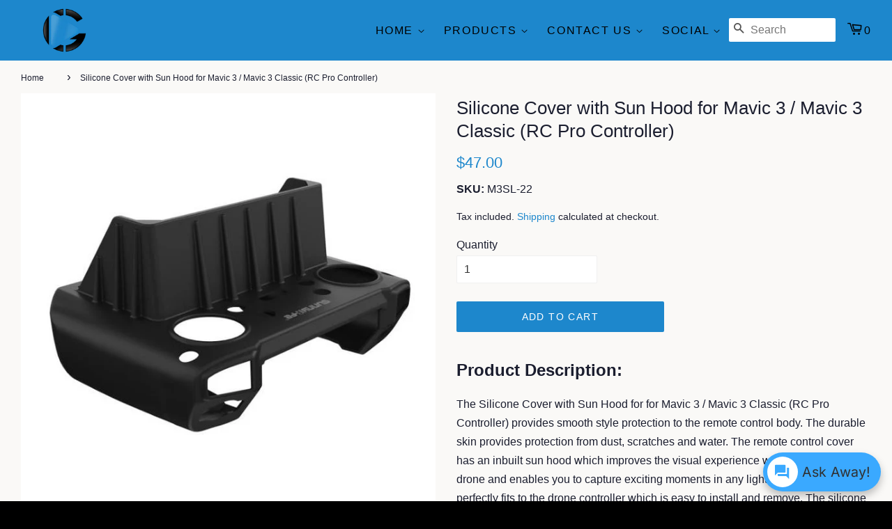

--- FILE ---
content_type: text/html; charset=utf-8
request_url: https://camgo.co.nz/products/silicone-cover-with-sun-hood-for-mavic-3-rc-pro-controller
body_size: 80732
content:
<!doctype html>
<html class="no-js">
<head>
  <!-- Basic page needs -->
  <meta charset="utf-8">
  <meta http-equiv="X-UA-Compatible" content="IE=edge,chrome=1">
  <meta name="viewport" content="width=device-width,initial-scale=1">
  <meta name="theme-color" content="#1d87cc">

  <!-- Favicon -->
  
    <link rel="shortcut icon" href="//camgo.co.nz/cdn/shop/files/CamGo_logo_favicon_32x32.png?v=1681819931" type="image/png" />
  

  <!-- Title -->
  <title>
    Silicone Cover with Sun Hood for Mavic 3 / Mavic 3 Classic (RC Pro Con
    
    
    
      &ndash; CamGo
    
  </title>

  <!-- Meta Description -->
  
    <meta name="description" content="The Silicone Cover with Sun Hood for for Mavic 3 / Mavic 3 Classic (RC Pro Controller) provides smooth style protection to the remote control body. The durable skin provides protection from dust, scratches and water. The remote control cover has an inbuilt sun hood which improves the visual experience when using your drone and enables you to capture exciting moments in any light condition. The cover perfectly fits to the drone controller which is easy to install and remove. The silicone material is soft, durable and wear resistant.">
  

  <!-- Social Meta Tags -->
  <!-- /snippets/social-meta-tags.liquid -->




<meta property="og:site_name" content="CamGo">
<meta property="og:url" content="https://camgo.co.nz/products/silicone-cover-with-sun-hood-for-mavic-3-rc-pro-controller">
<meta property="og:title" content="Silicone Cover with Sun Hood for Mavic 3 / Mavic 3 Classic (RC Pro Controller)">
<meta property="og:type" content="product">
<meta property="og:description" content="The Silicone Cover with Sun Hood for for Mavic 3 / Mavic 3 Classic (RC Pro Controller) provides smooth style protection to the remote control body. The durable skin provides protection from dust, scratches and water. The remote control cover has an inbuilt sun hood which improves the visual experience when using your drone and enables you to capture exciting moments in any light condition. The cover perfectly fits to the drone controller which is easy to install and remove. The silicone material is soft, durable and wear resistant.">

  <meta property="og:price:amount" content="47.00">
  <meta property="og:price:currency" content="AUD">

<meta property="og:image" content="http://camgo.co.nz/cdn/shop/products/s354798928182846295_p1886_i1_w700_1200x1200.jpg?v=1677304984"><meta property="og:image" content="http://camgo.co.nz/cdn/shop/products/s354798928182846295_p1886_i2_w731_1200x1200.jpg?v=1677304984"><meta property="og:image" content="http://camgo.co.nz/cdn/shop/products/s354798928182846295_p1886_i3_w731_1200x1200.jpg?v=1677304984">
<meta property="og:image:secure_url" content="https://camgo.co.nz/cdn/shop/products/s354798928182846295_p1886_i1_w700_1200x1200.jpg?v=1677304984"><meta property="og:image:secure_url" content="https://camgo.co.nz/cdn/shop/products/s354798928182846295_p1886_i2_w731_1200x1200.jpg?v=1677304984"><meta property="og:image:secure_url" content="https://camgo.co.nz/cdn/shop/products/s354798928182846295_p1886_i3_w731_1200x1200.jpg?v=1677304984">


<meta name="twitter:card" content="summary_large_image">
<meta name="twitter:title" content="Silicone Cover with Sun Hood for Mavic 3 / Mavic 3 Classic (RC Pro Controller)">
<meta name="twitter:description" content="The Silicone Cover with Sun Hood for for Mavic 3 / Mavic 3 Classic (RC Pro Controller) provides smooth style protection to the remote control body. The durable skin provides protection from dust, scratches and water. The remote control cover has an inbuilt sun hood which improves the visual experience when using your drone and enables you to capture exciting moments in any light condition. The cover perfectly fits to the drone controller which is easy to install and remove. The silicone material is soft, durable and wear resistant.">


<!-- ✅ Canonical & Hreflang for AU + NZ --><!-- ✅ Canonical -->
<link rel="canonical" href="https://camgo.co.nz/products/silicone-cover-with-sun-hood-for-mavic-3-rc-pro-controller" />

<!-- ✅ Hreflang Tags -->
<link rel="alternate" hreflang="en-au" href="https://camgo.com.au/products/silicone-cover-with-sun-hood-for-mavic-3-rc-pro-controller" />
<link rel="alternate" hreflang="en-nz" href="https://camgo.co.nz/products/silicone-cover-with-sun-hood-for-mavic-3-rc-pro-controller" />

<!-- ✅ Fallback -->
<link rel="alternate" hreflang="x-default" href="https://camgo.co.nz/products/silicone-cover-with-sun-hood-for-mavic-3-rc-pro-controller" />

  <!-- CSS ================================================== -->
  <link href="//camgo.co.nz/cdn/shop/t/12/assets/timber.scss.css?v=167373079052496478771759503255" rel="stylesheet" type="text/css" media="all" />
  <link href="//camgo.co.nz/cdn/shop/t/12/assets/theme.scss.css?v=98937479028823634541759503254" rel="stylesheet" type="text/css" media="all" />
  <link href="//camgo.co.nz/cdn/shop/t/12/assets/style.css?v=23844934471130960851761116666" rel="stylesheet" type="text/css" media="all" />

<link rel="stylesheet" type="text/css" href="//cdn.jsdelivr.net/npm/slick-carousel@1.8.1/slick/slick.css"/>
<link rel="stylesheet" type="text/css" href="//cdn.jsdelivr.net/npm/slick-carousel@1.8.1/slick/slick-theme.css"/>

  <script>
    window.theme = window.theme || {};

    var theme = {
      strings: {
        addToCart: "Add to Cart",
        soldOut: "Sold Out",
        unavailable: "Unavailable",
        zoomClose: "Close (Esc)",
        zoomPrev: "Previous (Left arrow key)",
        zoomNext: "Next (Right arrow key)",
        addressError: "Error looking up that address",
        addressNoResults: "No results for that address",
        addressQueryLimit: "You have exceeded the Google API usage limit. Consider upgrading to a \u003ca href=\"https:\/\/developers.google.com\/maps\/premium\/usage-limits\"\u003ePremium Plan\u003c\/a\u003e.",
        authError: "There was a problem authenticating your Google Maps API Key."
      },
      settings: {
        // Adding some settings to allow the editor to update correctly when they are changed
        enableWideLayout: true,
        typeAccentTransform: true,
        typeAccentSpacing: true,
        baseFontSize: '16px',
        headerBaseFontSize: '30px',
        accentFontSize: '14px'
      },
      variables: {
        mediaQueryMedium: 'screen and (max-width: 768px)',
        bpSmall: false
      },
      moneyFormat: "${{amount}}"
    }

    document.documentElement.className = document.documentElement.className.replace('no-js', 'supports-js');
  </script>

  <!-- Microsoft UET Tag .co.nz -->  
<script>
    (function(w,d,t,r,u)
    {
        var f,n,i;
        w[u]=w[u]||[],f=function()
        {
            var o={ti:"295023112", tm:"shpfy_ui", enableAutoSpaTracking: true};
            o.q=w[u],w[u]=new UET(o),w[u].push("pageLoad")
        },
        n=d.createElement(t),n.src=r,n.async=1,n.onload=n.onreadystatechange=function()
        {
            var s=this.readyState;
            s&&s!=="loaded"&&s!=="complete"||(f(),n.onload=n.onreadystatechange=null)
        },
        i=d.getElementsByTagName(t)[0],i.parentNode.insertBefore(n,i)
    })
    (window,document,"script","//bat.bing.com/bat.js","uetq");
</script>
  <!-- End Microsoft UET Tag .co.nz -->
  
<meta name="google-site-verification" content="K6kPShwiOQb6xfMwOL7nuAqtq0WhBGgOrRrxeXgghws" />

<meta name="google-site-verification" content="fbNpROdazTCssjVc08-Z2ds5PB7X6M2iSLN4sGt4a_A" />
  
<meta name="msvalidate.01" content="E7EEC7D25CA5D56A19992605D0865CF4" />

<meta name="facebook-domain-verification" content="xge6zzvuzqmplaeemzbzer5qh3l7tg" />

<meta name="facebook-domain-verification" content="7muvan1swwidtobk59mdjg6ango6s9" />
  
  <!-- Header hook for plugins ================================================== -->
  <script>window.performance && window.performance.mark && window.performance.mark('shopify.content_for_header.start');</script><meta name="facebook-domain-verification" content="40g73dt5b3s0ytg2r14o85kfqcotbv">
<meta id="shopify-digital-wallet" name="shopify-digital-wallet" content="/19098307/digital_wallets/dialog">
<meta name="shopify-checkout-api-token" content="683c7a4b0304627cc351a22ed6b42c1e">
<meta id="in-context-paypal-metadata" data-shop-id="19098307" data-venmo-supported="false" data-environment="production" data-locale="en_US" data-paypal-v4="true" data-currency="NZD">
<link rel="alternate" hreflang="x-default" href="https://camgo.com.au/products/silicone-cover-with-sun-hood-for-mavic-3-rc-pro-controller">
<link rel="alternate" hreflang="en-NZ" href="https://camgo.co.nz/products/silicone-cover-with-sun-hood-for-mavic-3-rc-pro-controller">
<link rel="alternate" type="application/json+oembed" href="https://camgo.co.nz/products/silicone-cover-with-sun-hood-for-mavic-3-rc-pro-controller.oembed">
<script async="async" src="/checkouts/internal/preloads.js?locale=en-NZ"></script>
<link rel="preconnect" href="https://shop.app" crossorigin="anonymous">
<script async="async" src="https://shop.app/checkouts/internal/preloads.js?locale=en-NZ&shop_id=19098307" crossorigin="anonymous"></script>
<script id="apple-pay-shop-capabilities" type="application/json">{"shopId":19098307,"countryCode":"AU","currencyCode":"NZD","merchantCapabilities":["supports3DS"],"merchantId":"gid:\/\/shopify\/Shop\/19098307","merchantName":"CamGo","requiredBillingContactFields":["postalAddress","email"],"requiredShippingContactFields":["postalAddress","email"],"shippingType":"shipping","supportedNetworks":["visa","masterCard","amex","jcb"],"total":{"type":"pending","label":"CamGo","amount":"1.00"},"shopifyPaymentsEnabled":true,"supportsSubscriptions":true}</script>
<script id="shopify-features" type="application/json">{"accessToken":"683c7a4b0304627cc351a22ed6b42c1e","betas":["rich-media-storefront-analytics"],"domain":"camgo.co.nz","predictiveSearch":true,"shopId":19098307,"locale":"en"}</script>
<script>var Shopify = Shopify || {};
Shopify.shop = "cam-go.myshopify.com";
Shopify.locale = "en";
Shopify.currency = {"active":"NZD","rate":"1.175"};
Shopify.country = "NZ";
Shopify.theme = {"name":"Upgraded Minimal Theme","id":125247357016,"schema_name":"Minimal","schema_version":"10.0.4","theme_store_id":380,"role":"main"};
Shopify.theme.handle = "null";
Shopify.theme.style = {"id":null,"handle":null};
Shopify.cdnHost = "camgo.co.nz/cdn";
Shopify.routes = Shopify.routes || {};
Shopify.routes.root = "/";</script>
<script type="module">!function(o){(o.Shopify=o.Shopify||{}).modules=!0}(window);</script>
<script>!function(o){function n(){var o=[];function n(){o.push(Array.prototype.slice.apply(arguments))}return n.q=o,n}var t=o.Shopify=o.Shopify||{};t.loadFeatures=n(),t.autoloadFeatures=n()}(window);</script>
<script>
  window.ShopifyPay = window.ShopifyPay || {};
  window.ShopifyPay.apiHost = "shop.app\/pay";
  window.ShopifyPay.redirectState = null;
</script>
<script id="shop-js-analytics" type="application/json">{"pageType":"product"}</script>
<script defer="defer" async type="module" src="//camgo.co.nz/cdn/shopifycloud/shop-js/modules/v2/client.init-shop-cart-sync_DtuiiIyl.en.esm.js"></script>
<script defer="defer" async type="module" src="//camgo.co.nz/cdn/shopifycloud/shop-js/modules/v2/chunk.common_CUHEfi5Q.esm.js"></script>
<script type="module">
  await import("//camgo.co.nz/cdn/shopifycloud/shop-js/modules/v2/client.init-shop-cart-sync_DtuiiIyl.en.esm.js");
await import("//camgo.co.nz/cdn/shopifycloud/shop-js/modules/v2/chunk.common_CUHEfi5Q.esm.js");

  window.Shopify.SignInWithShop?.initShopCartSync?.({"fedCMEnabled":true,"windoidEnabled":true});

</script>
<script>
  window.Shopify = window.Shopify || {};
  if (!window.Shopify.featureAssets) window.Shopify.featureAssets = {};
  window.Shopify.featureAssets['shop-js'] = {"shop-cart-sync":["modules/v2/client.shop-cart-sync_DFoTY42P.en.esm.js","modules/v2/chunk.common_CUHEfi5Q.esm.js"],"init-fed-cm":["modules/v2/client.init-fed-cm_D2UNy1i2.en.esm.js","modules/v2/chunk.common_CUHEfi5Q.esm.js"],"init-shop-email-lookup-coordinator":["modules/v2/client.init-shop-email-lookup-coordinator_BQEe2rDt.en.esm.js","modules/v2/chunk.common_CUHEfi5Q.esm.js"],"shop-cash-offers":["modules/v2/client.shop-cash-offers_3CTtReFF.en.esm.js","modules/v2/chunk.common_CUHEfi5Q.esm.js","modules/v2/chunk.modal_BewljZkx.esm.js"],"shop-button":["modules/v2/client.shop-button_C6oxCjDL.en.esm.js","modules/v2/chunk.common_CUHEfi5Q.esm.js"],"init-windoid":["modules/v2/client.init-windoid_5pix8xhK.en.esm.js","modules/v2/chunk.common_CUHEfi5Q.esm.js"],"avatar":["modules/v2/client.avatar_BTnouDA3.en.esm.js"],"init-shop-cart-sync":["modules/v2/client.init-shop-cart-sync_DtuiiIyl.en.esm.js","modules/v2/chunk.common_CUHEfi5Q.esm.js"],"shop-toast-manager":["modules/v2/client.shop-toast-manager_BYv_8cH1.en.esm.js","modules/v2/chunk.common_CUHEfi5Q.esm.js"],"pay-button":["modules/v2/client.pay-button_FnF9EIkY.en.esm.js","modules/v2/chunk.common_CUHEfi5Q.esm.js"],"shop-login-button":["modules/v2/client.shop-login-button_CH1KUpOf.en.esm.js","modules/v2/chunk.common_CUHEfi5Q.esm.js","modules/v2/chunk.modal_BewljZkx.esm.js"],"init-customer-accounts-sign-up":["modules/v2/client.init-customer-accounts-sign-up_aj7QGgYS.en.esm.js","modules/v2/client.shop-login-button_CH1KUpOf.en.esm.js","modules/v2/chunk.common_CUHEfi5Q.esm.js","modules/v2/chunk.modal_BewljZkx.esm.js"],"init-shop-for-new-customer-accounts":["modules/v2/client.init-shop-for-new-customer-accounts_NbnYRf_7.en.esm.js","modules/v2/client.shop-login-button_CH1KUpOf.en.esm.js","modules/v2/chunk.common_CUHEfi5Q.esm.js","modules/v2/chunk.modal_BewljZkx.esm.js"],"init-customer-accounts":["modules/v2/client.init-customer-accounts_ppedhqCH.en.esm.js","modules/v2/client.shop-login-button_CH1KUpOf.en.esm.js","modules/v2/chunk.common_CUHEfi5Q.esm.js","modules/v2/chunk.modal_BewljZkx.esm.js"],"shop-follow-button":["modules/v2/client.shop-follow-button_CMIBBa6u.en.esm.js","modules/v2/chunk.common_CUHEfi5Q.esm.js","modules/v2/chunk.modal_BewljZkx.esm.js"],"lead-capture":["modules/v2/client.lead-capture_But0hIyf.en.esm.js","modules/v2/chunk.common_CUHEfi5Q.esm.js","modules/v2/chunk.modal_BewljZkx.esm.js"],"checkout-modal":["modules/v2/client.checkout-modal_BBxc70dQ.en.esm.js","modules/v2/chunk.common_CUHEfi5Q.esm.js","modules/v2/chunk.modal_BewljZkx.esm.js"],"shop-login":["modules/v2/client.shop-login_hM3Q17Kl.en.esm.js","modules/v2/chunk.common_CUHEfi5Q.esm.js","modules/v2/chunk.modal_BewljZkx.esm.js"],"payment-terms":["modules/v2/client.payment-terms_CAtGlQYS.en.esm.js","modules/v2/chunk.common_CUHEfi5Q.esm.js","modules/v2/chunk.modal_BewljZkx.esm.js"]};
</script>
<script>(function() {
  var isLoaded = false;
  function asyncLoad() {
    if (isLoaded) return;
    isLoaded = true;
    var urls = ["\/\/www.powr.io\/powr.js?powr-token=cam-go.myshopify.com\u0026external-type=shopify\u0026shop=cam-go.myshopify.com","https:\/\/cdn.s3.pop-convert.com\/pcjs.production.min.js?unique_id=cam-go.myshopify.com\u0026shop=cam-go.myshopify.com","https:\/\/script.pop-convert.com\/new-micro\/production.pc.min.js?unique_id=cam-go.myshopify.com\u0026shop=cam-go.myshopify.com","https:\/\/cdn.shopify.com\/s\/files\/1\/0417\/3765\/0342\/files\/mrp-script-tag.js?shop=cam-go.myshopify.com","https:\/\/cdn.nfcube.com\/instafeed-887906bde1110007f4da7c05f5b7589e.js?shop=cam-go.myshopify.com"];
    for (var i = 0; i < urls.length; i++) {
      var s = document.createElement('script');
      s.type = 'text/javascript';
      s.async = true;
      s.src = urls[i];
      var x = document.getElementsByTagName('script')[0];
      x.parentNode.insertBefore(s, x);
    }
  };
  if(window.attachEvent) {
    window.attachEvent('onload', asyncLoad);
  } else {
    window.addEventListener('load', asyncLoad, false);
  }
})();</script>
<script id="__st">var __st={"a":19098307,"offset":36000,"reqid":"21e6ef8e-e7fe-4801-a138-bb35a2835e87-1767383986","pageurl":"camgo.co.nz\/products\/silicone-cover-with-sun-hood-for-mavic-3-rc-pro-controller","u":"bfb62ecca39b","p":"product","rtyp":"product","rid":7355356479576};</script>
<script>window.ShopifyPaypalV4VisibilityTracking = true;</script>
<script id="captcha-bootstrap">!function(){'use strict';const t='contact',e='account',n='new_comment',o=[[t,t],['blogs',n],['comments',n],[t,'customer']],c=[[e,'customer_login'],[e,'guest_login'],[e,'recover_customer_password'],[e,'create_customer']],r=t=>t.map((([t,e])=>`form[action*='/${t}']:not([data-nocaptcha='true']) input[name='form_type'][value='${e}']`)).join(','),a=t=>()=>t?[...document.querySelectorAll(t)].map((t=>t.form)):[];function s(){const t=[...o],e=r(t);return a(e)}const i='password',u='form_key',d=['recaptcha-v3-token','g-recaptcha-response','h-captcha-response',i],f=()=>{try{return window.sessionStorage}catch{return}},m='__shopify_v',_=t=>t.elements[u];function p(t,e,n=!1){try{const o=window.sessionStorage,c=JSON.parse(o.getItem(e)),{data:r}=function(t){const{data:e,action:n}=t;return t[m]||n?{data:e,action:n}:{data:t,action:n}}(c);for(const[e,n]of Object.entries(r))t.elements[e]&&(t.elements[e].value=n);n&&o.removeItem(e)}catch(o){console.error('form repopulation failed',{error:o})}}const l='form_type',E='cptcha';function T(t){t.dataset[E]=!0}const w=window,h=w.document,L='Shopify',v='ce_forms',y='captcha';let A=!1;((t,e)=>{const n=(g='f06e6c50-85a8-45c8-87d0-21a2b65856fe',I='https://cdn.shopify.com/shopifycloud/storefront-forms-hcaptcha/ce_storefront_forms_captcha_hcaptcha.v1.5.2.iife.js',D={infoText:'Protected by hCaptcha',privacyText:'Privacy',termsText:'Terms'},(t,e,n)=>{const o=w[L][v],c=o.bindForm;if(c)return c(t,g,e,D).then(n);var r;o.q.push([[t,g,e,D],n]),r=I,A||(h.body.append(Object.assign(h.createElement('script'),{id:'captcha-provider',async:!0,src:r})),A=!0)});var g,I,D;w[L]=w[L]||{},w[L][v]=w[L][v]||{},w[L][v].q=[],w[L][y]=w[L][y]||{},w[L][y].protect=function(t,e){n(t,void 0,e),T(t)},Object.freeze(w[L][y]),function(t,e,n,w,h,L){const[v,y,A,g]=function(t,e,n){const i=e?o:[],u=t?c:[],d=[...i,...u],f=r(d),m=r(i),_=r(d.filter((([t,e])=>n.includes(e))));return[a(f),a(m),a(_),s()]}(w,h,L),I=t=>{const e=t.target;return e instanceof HTMLFormElement?e:e&&e.form},D=t=>v().includes(t);t.addEventListener('submit',(t=>{const e=I(t);if(!e)return;const n=D(e)&&!e.dataset.hcaptchaBound&&!e.dataset.recaptchaBound,o=_(e),c=g().includes(e)&&(!o||!o.value);(n||c)&&t.preventDefault(),c&&!n&&(function(t){try{if(!f())return;!function(t){const e=f();if(!e)return;const n=_(t);if(!n)return;const o=n.value;o&&e.removeItem(o)}(t);const e=Array.from(Array(32),(()=>Math.random().toString(36)[2])).join('');!function(t,e){_(t)||t.append(Object.assign(document.createElement('input'),{type:'hidden',name:u})),t.elements[u].value=e}(t,e),function(t,e){const n=f();if(!n)return;const o=[...t.querySelectorAll(`input[type='${i}']`)].map((({name:t})=>t)),c=[...d,...o],r={};for(const[a,s]of new FormData(t).entries())c.includes(a)||(r[a]=s);n.setItem(e,JSON.stringify({[m]:1,action:t.action,data:r}))}(t,e)}catch(e){console.error('failed to persist form',e)}}(e),e.submit())}));const S=(t,e)=>{t&&!t.dataset[E]&&(n(t,e.some((e=>e===t))),T(t))};for(const o of['focusin','change'])t.addEventListener(o,(t=>{const e=I(t);D(e)&&S(e,y())}));const B=e.get('form_key'),M=e.get(l),P=B&&M;t.addEventListener('DOMContentLoaded',(()=>{const t=y();if(P)for(const e of t)e.elements[l].value===M&&p(e,B);[...new Set([...A(),...v().filter((t=>'true'===t.dataset.shopifyCaptcha))])].forEach((e=>S(e,t)))}))}(h,new URLSearchParams(w.location.search),n,t,e,['guest_login'])})(!0,!0)}();</script>
<script integrity="sha256-4kQ18oKyAcykRKYeNunJcIwy7WH5gtpwJnB7kiuLZ1E=" data-source-attribution="shopify.loadfeatures" defer="defer" src="//camgo.co.nz/cdn/shopifycloud/storefront/assets/storefront/load_feature-a0a9edcb.js" crossorigin="anonymous"></script>
<script crossorigin="anonymous" defer="defer" src="//camgo.co.nz/cdn/shopifycloud/storefront/assets/shopify_pay/storefront-65b4c6d7.js?v=20250812"></script>
<script data-source-attribution="shopify.dynamic_checkout.dynamic.init">var Shopify=Shopify||{};Shopify.PaymentButton=Shopify.PaymentButton||{isStorefrontPortableWallets:!0,init:function(){window.Shopify.PaymentButton.init=function(){};var t=document.createElement("script");t.src="https://camgo.co.nz/cdn/shopifycloud/portable-wallets/latest/portable-wallets.en.js",t.type="module",document.head.appendChild(t)}};
</script>
<script data-source-attribution="shopify.dynamic_checkout.buyer_consent">
  function portableWalletsHideBuyerConsent(e){var t=document.getElementById("shopify-buyer-consent"),n=document.getElementById("shopify-subscription-policy-button");t&&n&&(t.classList.add("hidden"),t.setAttribute("aria-hidden","true"),n.removeEventListener("click",e))}function portableWalletsShowBuyerConsent(e){var t=document.getElementById("shopify-buyer-consent"),n=document.getElementById("shopify-subscription-policy-button");t&&n&&(t.classList.remove("hidden"),t.removeAttribute("aria-hidden"),n.addEventListener("click",e))}window.Shopify?.PaymentButton&&(window.Shopify.PaymentButton.hideBuyerConsent=portableWalletsHideBuyerConsent,window.Shopify.PaymentButton.showBuyerConsent=portableWalletsShowBuyerConsent);
</script>
<script data-source-attribution="shopify.dynamic_checkout.cart.bootstrap">document.addEventListener("DOMContentLoaded",(function(){function t(){return document.querySelector("shopify-accelerated-checkout-cart, shopify-accelerated-checkout")}if(t())Shopify.PaymentButton.init();else{new MutationObserver((function(e,n){t()&&(Shopify.PaymentButton.init(),n.disconnect())})).observe(document.body,{childList:!0,subtree:!0})}}));
</script>
<link id="shopify-accelerated-checkout-styles" rel="stylesheet" media="screen" href="https://camgo.co.nz/cdn/shopifycloud/portable-wallets/latest/accelerated-checkout-backwards-compat.css" crossorigin="anonymous">
<style id="shopify-accelerated-checkout-cart">
        #shopify-buyer-consent {
  margin-top: 1em;
  display: inline-block;
  width: 100%;
}

#shopify-buyer-consent.hidden {
  display: none;
}

#shopify-subscription-policy-button {
  background: none;
  border: none;
  padding: 0;
  text-decoration: underline;
  font-size: inherit;
  cursor: pointer;
}

#shopify-subscription-policy-button::before {
  box-shadow: none;
}

      </style>

<script>window.performance && window.performance.mark && window.performance.mark('shopify.content_for_header.end');</script>


  
  <script src="//camgo.co.nz/cdn/shop/t/12/assets/jquery-2.2.3.min.js?v=58211863146907186831697018869" type="text/javascript"></script>
  <script src="//camgo.co.nz/cdn/shopifycloud/storefront/assets/themes_support/api.jquery-7ab1a3a4.js" type="text/javascript"></script>

  <script src="//camgo.co.nz/cdn/shop/t/12/assets/lazysizes.min.js?v=177476512571513845041697018869" async="async"></script>

  
  
 
<script>

if(!window.jQuery){
    var jqueryScript = document.createElement('script');
    jqueryScript.setAttribute('src','https://ajax.googleapis.com/ajax/libs/jquery/3.6.0/jquery.min.js'); 
    document.head.appendChild(jqueryScript); 
}

__DL__jQueryinterval = setInterval(function(){
    // wait for jQuery to load & run script after jQuery has loaded
    if(window.jQuery){
        // search parameters
        getURLParams = function(name, url){
            if (!url) url = window.location.href;
            name = name.replace(/[\[\]]/g, "\\$&");
            var regex = new RegExp("[?&]" + name + "(=([^&#]*)|&|#|$)"),
            results = regex.exec(url);
            if (!results) return null;
            if (!results[2]) return '';
            return decodeURIComponent(results[2].replace(/\+/g, " "));
        };
        
        /**********************
        * DYNAMIC DEPENDENCIES
        ***********************/
        
        __DL__ = {
            dynamicCart: true,  // if cart is dynamic (meaning no refresh on cart add) set to true
            debug: false, // if true, console messages will be displayed
            cart: null,
            wishlist: null,
            removeCart: null
        };
        
        customBindings = {
            cartTriggers: [],
            viewCart: [],
            removeCartTrigger: [],
            cartVisableSelector: [],
            promoSubscriptionsSelectors: [],
            promoSuccess: [],
            ctaSelectors: [],
            newsletterSelectors: [],
            newsletterSuccess: [],
            searchPage: [],
            wishlistSelector: [],
            removeWishlist: [],
            wishlistPage: [],
            searchTermQuery: [getURLParams('q')], // replace var with correct query
        };
        
        /* DO NOT EDIT */
        defaultBindings = {
            cartTriggers: ['form[action="/cart/add"] [type="submit"],.add-to-cart,.cart-btn'],
            viewCart: ['form[action="/cart"],.my-cart,.trigger-cart,#mobileCart'],
            removeCartTrigger: ['[href*="/cart/change"]'],
            cartVisableSelector: ['.inlinecart.is-active,.inline-cart.is-active'],
            promoSubscriptionsSelectors: [],
            promoSuccess: [],
            ctaSelectors: [],
            newsletterSelectors: ['input.contact_email'],
            newsletterSuccess: ['.success_message'],
            searchPage: ['search'],
            wishlistSelector: [],
            removeWishlist: [],
            wishlistPage: []
        };
        
        // stitch bindings
        objectArray = customBindings;
        outputObject = __DL__;
        
        applyBindings = function(objectArray, outputObject){
            for (var x in objectArray) {  
                var key = x;
                var objs = objectArray[x]; 
                values = [];    
                if(objs.length > 0){    
                    values.push(objs);
                    if(key in outputObject){              
                        values.push(outputObject[key]); 
                        outputObject[key] = values.join(", "); 
                    }else{        
                        outputObject[key] = values.join(", ");
                    }   
                }  
            }
        };
        
        applyBindings(customBindings, __DL__);
        applyBindings(defaultBindings, __DL__);
        
        /**********************
        * PREREQUISITE LIBRARIES 
        ***********************/
        
        clearInterval(__DL__jQueryinterval);
        
        // jquery-cookies.js
        if(typeof $.cookie!==undefined){
            (function(a){if(typeof define==='function'&&define.amd){define(['jquery'],a)}else if(typeof exports==='object'){module.exports=a(require('jquery'))}else{a(jQuery)}}(function($){var g=/\+/g;function encode(s){return h.raw?s:encodeURIComponent(s)}function decode(s){return h.raw?s:decodeURIComponent(s)}function stringifyCookieValue(a){return encode(h.json?JSON.stringify(a):String(a))}function parseCookieValue(s){if(s.indexOf('"')===0){s=s.slice(1,-1).replace(/\\"/g,'"').replace(/\\\\/g,'\\')}try{s=decodeURIComponent(s.replace(g,' '));return h.json?JSON.parse(s):s}catch(e){}}function read(s,a){var b=h.raw?s:parseCookieValue(s);return $.isFunction(a)?a(b):b}var h=$.cookie=function(a,b,c){if(arguments.length>1&&!$.isFunction(b)){c=$.extend({},h.defaults,c);if(typeof c.expires==='number'){var d=c.expires,t=c.expires=new Date();t.setMilliseconds(t.getMilliseconds()+d*864e+5)}return(document.cookie=[encode(a),'=',stringifyCookieValue(b),c.expires?'; expires='+c.expires.toUTCString():'',c.path?'; path='+c.path:'',c.domain?'; domain='+c.domain:'',c.secure?'; secure':''].join(''))}var e=a?undefined:{},cookies=document.cookie?document.cookie.split('; '):[],i=0,l=cookies.length;for(;i<l;i++){var f=cookies[i].split('='),name=decode(f.shift()),cookie=f.join('=');if(a===name){e=read(cookie,b);break}if(!a&&(cookie=read(cookie))!==undefined){e[name]=cookie}}return e};h.defaults={};$.removeCookie=function(a,b){$.cookie(a,'',$.extend({},b,{expires:-1}));return!$.cookie(a)}}))}
        
        /**********************
        * Begin dataLayer Build 
        ***********************/
        
        window.dataLayer = window.dataLayer || [];  // init data layer if doesn't already exist

        var template = "product"; 
        
        /**
        * Landing Page Cookie
        * 1. Detect if user just landed on the site
        * 2. Only fires if Page Title matches website */
        
        $.cookie.raw = true;
        if ($.cookie('landingPage') === undefined || $.cookie('landingPage').length === 0) {
            var landingPage = true;
            $.cookie('landingPage', unescape);
            $.removeCookie('landingPage', {path: '/'});
            $.cookie('landingPage', 'landed', {path: '/'});
        } else {
            var landingPage = false;
            $.cookie('landingPage', unescape);
            $.removeCookie('landingPage', {path: '/'});
            $.cookie('landingPage', 'refresh', {path: '/'});
        }
        if (__DL__.debug) {
            console.log('Landing Page: ' + landingPage);
        }
        
        /** 
        * Log State Cookie */
        
        
        var isLoggedIn = false;
        
        if (!isLoggedIn) {
            $.cookie('logState', unescape);
            $.removeCookie('logState', {path: '/'});
            $.cookie('logState', 'loggedOut', {path: '/'});
        } else {
            if ($.cookie('logState') === 'loggedOut' || $.cookie('logState') === undefined) {
                $.cookie('logState', unescape);
                $.removeCookie('logState', {path: '/'});
                $.cookie('logState', 'firstLog', {path: '/'});
            } else if ($.cookie('logState') === 'firstLog') {
                $.cookie('logState', unescape);
                $.removeCookie('logState', {path: '/'});
                $.cookie('logState', 'refresh', {path: '/'});
            }
        }
        
        if ($.cookie('logState') === 'firstLog') {
            var firstLog = true;
        } else {
            var firstLog = false;
        }
        
        /**********************
        * DATALAYER SECTIONS 
        ***********************/
        
        /**
        * DATALAYER: Landing Page
        * Fires any time a user first lands on the site. */
        
        if ($.cookie('landingPage') === 'landed') {
            dataLayer.push({
                'pageType': 'Landing',
                'event': 'first_time_visitor'
            });
        }
        
        /** 
        * DATALAYER: Log State
        * 1. Determine if user is logged in or not.
        * 2. Return User specific data. */
        
        var logState = {
            
            'firstLog'      : firstLog,
            'customerEmail' : null,
            'timestamp'     : Date().replace(/\(.*?\)/g,''),  
            
            'customerType'       : 'New',
            'customerTypeNumber' :'1', 
            
            'shippingInfo' : {
                'fullName'  : null,
                'firstName' : null,
                'lastName'  : null,
                'address1'  : null,
                'address2'  : null,
                'street'    : null,
                'city'      : null,
                'province'  : null,
                'zip'       : null,
                'country'   : null,
                'phone'     : null,
            },
            'billingInfo' : {
                'fullName'  : null,
                'firstName' : null,
                'lastName'  : null,
                'address1'  : null,
                'address2'  : null,
                'street'    : null,
                'city'      : null,
                'province'  : null,
                'zip'       : null,
                'country'   : null,
                'phone'     : null,
            },
            'checkoutEmail' : null,
            'currency'      : "AUD",
            'pageType'      : 'Log State',
            'event'         : 'logState'
        }
        dataLayer.push(logState);
        /** 
        * DATALAYER: Homepage */
        
        if(document.location.pathname == "/"){
            dataLayer.push({
                'pageType' : 'Homepage',
                'event'    : 'homepage',
                logState
            });
        }
      
        /** 
        * DATALAYER: 404 Pages
        * Fire on 404 Pages */
      	
        /** 
        * DATALAYER: Blog Articles
        * Fire on Blog Article Pages */
        
        
        /** DATALAYER: Product List Page (Collections, Category)
        * Fire on all product listing pages. */
        
            
        /** DATALAYER: Product Page
        * Fire on all Product View pages. */
          
            var ecommerce = {
                'items': [{
                    'item_id'        : 7355356479576,  
                    'item_variant'    : 40212628832344,             
                    'item_name'      : "Silicone Cover with Sun Hood for Mavic 3 \/ Mavic 3 Classic (RC Pro Controller)",
                    'price'           : "47.00",
                    'item_brand'      : "CamGo",
                    'item_category'   : "",
                    'item_list_name'  : null,
                    'description'     : "Product Description:The Silicone Cover with Sun Hood for for Mavic 3 \/ Mavic 3 Classic (RC Pro Controller) provides smooth style protection to the remote control body. The durable skin provides protection from dust, scratches and water. The remote control cover has an inbuilt sun hood which improves the visual experience when using your drone and enables you to capture exciting moments in any light condition. The cover perfectly fits to the drone controller which is easy to install and remove. The silicone material is soft, durable and wear resistant.Product FeaturesThe remote control cover has an inbuilt sun hood which improves the visual experience when using your drone and enables you to capture exciting moments in any light conditionSilicone cover provides protection from dust, scratches and water.Perfectly fits to the drone controllerEasy to install and removeHigh quality and durable soft silicone materialPackage Includes:Silicone Remote Control Cover x 1Product Notes:Remote control NOT includedCompatible with Mavic 3 \/ Mavic 3 Classic (RC Pro Controller)NOT Compatible with the (RC-N1 Controller) \u0026amp; (RC Smart Controller). Click HERE for Remote Control Cover for (RC-N1 Controller). Click HERE for Remote Control Cover for (RC Smart Controller)v ",
                    'imageURL'        : 'https://camgo.co.nz/cdn/shop/products/s354798928182846295_p1886_i1_w700_grande.jpg?v=1677304984', 
                    'productURL'      : '/products/silicone-cover-with-sun-hood-for-mavic-3-rc-pro-controller'
                }]
            };               
            dataLayer.push({
                'pageType' : 'Product',
                'event'    : 'view_item',
            	 ecommerce
            	});
            $(__DL__.cartTriggers).click(function(){
				dataLayer.push({                    
                    'event'    : 'add_to_cart',
                    ecommerce
               	});                  
            });              
  		
      
        /** DATALAYER: Cart View
        * Fire anytime a user views their cart (non-dynamic) */               
        
                
        /** DATALAYER: Checkout on Shopify Plus **/
        if(Shopify.Checkout){
            var ecommerce = {
                'transaction_id': 'null',
                'affiliation': "CamGo",
                'value': "",
                'tax': "",
                'shipping': "",
                'subtotal': "",
                'currency': null,
                
                'email': null,
                'items':[],
                };
            if(Shopify.Checkout.step){ 
                if(Shopify.Checkout.step.length > 0){
                    if (Shopify.Checkout.step === 'contact_information'){
                        dataLayer.push({
                            'event'    :'begin_checkout',
                            'pageType' :'Customer Information',
                            'step': 1,
                        	ecommerce
                        });
                    }else if (Shopify.Checkout.step === 'shipping_method'){
                        dataLayer.push({
                            'event'    :'add_shipping_info',
                            'pageType' :'Shipping Information',
                            ecommerce
                        });
                    }else if( Shopify.Checkout.step === "payment_method" ){
                        dataLayer.push({
                            'event'    :'add_payment_info',
                            'pageType' :'Add Payment Info',
                        	ecommerce
                        });
                    }
                }
                            
                /** DATALAYER: Transaction */
                if(Shopify.Checkout.page == "thank_you"){
                    dataLayer.push({
                    'pageType' :'Transaction',
                    'event'    :'purchase',
                    ecommerce
                    });
                }               
            }
        }
              
	    /** DOM Ready **/	
        $(document).ready(function() {
            /** DATALAYER: Search Results */
            var searchPage = new RegExp(__DL__.searchPage, "g");
            if(document.location.pathname.match(searchPage)){
                var ecommerce = {
                    items :[],
                };
                dataLayer.push({
                    'pageType'   : "Search",
                    'search_term' : __DL__.searchTermQuery,                                       
                    'event'      : "search",
                    'item_list_name'  : null,
                    ecommerce
                });    
            }
            
            /** DATALAYER: Remove From Cart **/
            

            /** Google Tag Manager **/
            (function(w,d,s,l,i){w[l]=w[l]||[];w[l].push({'gtm.start':
            new Date().getTime(),event:'gtm.js'});var f=d.getElementsByTagName(s)[0],
            j=d.createElement(s),dl=l!='dataLayer'?'&l='+l:'';j.async=true;j.src=
            'https://www.googletagmanager.com/gtm.js?id='+i+dl;f.parentNode.insertBefore(j,f);
            })(window,document,'script','dataLayer','GTM-5TFSCZK');

        }); // document ready
    }
}, 500);
  
</script>        

<script src="https://cdn.shopify.com/extensions/019b0289-a7b2-75c4-bc89-75da59821462/avada-app-75/assets/air-reviews.js" type="text/javascript" defer="defer"></script>
<script src="https://cdn.shopify.com/extensions/019b7231-7110-78fc-9337-b60054905113/avada-app-136/assets/chatty.js" type="text/javascript" defer="defer"></script>
<link href="https://monorail-edge.shopifysvc.com" rel="dns-prefetch">
<script>(function(){if ("sendBeacon" in navigator && "performance" in window) {try {var session_token_from_headers = performance.getEntriesByType('navigation')[0].serverTiming.find(x => x.name == '_s').description;} catch {var session_token_from_headers = undefined;}var session_cookie_matches = document.cookie.match(/_shopify_s=([^;]*)/);var session_token_from_cookie = session_cookie_matches && session_cookie_matches.length === 2 ? session_cookie_matches[1] : "";var session_token = session_token_from_headers || session_token_from_cookie || "";function handle_abandonment_event(e) {var entries = performance.getEntries().filter(function(entry) {return /monorail-edge.shopifysvc.com/.test(entry.name);});if (!window.abandonment_tracked && entries.length === 0) {window.abandonment_tracked = true;var currentMs = Date.now();var navigation_start = performance.timing.navigationStart;var payload = {shop_id: 19098307,url: window.location.href,navigation_start,duration: currentMs - navigation_start,session_token,page_type: "product"};window.navigator.sendBeacon("https://monorail-edge.shopifysvc.com/v1/produce", JSON.stringify({schema_id: "online_store_buyer_site_abandonment/1.1",payload: payload,metadata: {event_created_at_ms: currentMs,event_sent_at_ms: currentMs}}));}}window.addEventListener('pagehide', handle_abandonment_event);}}());</script>
<script id="web-pixels-manager-setup">(function e(e,d,r,n,o){if(void 0===o&&(o={}),!Boolean(null===(a=null===(i=window.Shopify)||void 0===i?void 0:i.analytics)||void 0===a?void 0:a.replayQueue)){var i,a;window.Shopify=window.Shopify||{};var t=window.Shopify;t.analytics=t.analytics||{};var s=t.analytics;s.replayQueue=[],s.publish=function(e,d,r){return s.replayQueue.push([e,d,r]),!0};try{self.performance.mark("wpm:start")}catch(e){}var l=function(){var e={modern:/Edge?\/(1{2}[4-9]|1[2-9]\d|[2-9]\d{2}|\d{4,})\.\d+(\.\d+|)|Firefox\/(1{2}[4-9]|1[2-9]\d|[2-9]\d{2}|\d{4,})\.\d+(\.\d+|)|Chrom(ium|e)\/(9{2}|\d{3,})\.\d+(\.\d+|)|(Maci|X1{2}).+ Version\/(15\.\d+|(1[6-9]|[2-9]\d|\d{3,})\.\d+)([,.]\d+|)( \(\w+\)|)( Mobile\/\w+|) Safari\/|Chrome.+OPR\/(9{2}|\d{3,})\.\d+\.\d+|(CPU[ +]OS|iPhone[ +]OS|CPU[ +]iPhone|CPU IPhone OS|CPU iPad OS)[ +]+(15[._]\d+|(1[6-9]|[2-9]\d|\d{3,})[._]\d+)([._]\d+|)|Android:?[ /-](13[3-9]|1[4-9]\d|[2-9]\d{2}|\d{4,})(\.\d+|)(\.\d+|)|Android.+Firefox\/(13[5-9]|1[4-9]\d|[2-9]\d{2}|\d{4,})\.\d+(\.\d+|)|Android.+Chrom(ium|e)\/(13[3-9]|1[4-9]\d|[2-9]\d{2}|\d{4,})\.\d+(\.\d+|)|SamsungBrowser\/([2-9]\d|\d{3,})\.\d+/,legacy:/Edge?\/(1[6-9]|[2-9]\d|\d{3,})\.\d+(\.\d+|)|Firefox\/(5[4-9]|[6-9]\d|\d{3,})\.\d+(\.\d+|)|Chrom(ium|e)\/(5[1-9]|[6-9]\d|\d{3,})\.\d+(\.\d+|)([\d.]+$|.*Safari\/(?![\d.]+ Edge\/[\d.]+$))|(Maci|X1{2}).+ Version\/(10\.\d+|(1[1-9]|[2-9]\d|\d{3,})\.\d+)([,.]\d+|)( \(\w+\)|)( Mobile\/\w+|) Safari\/|Chrome.+OPR\/(3[89]|[4-9]\d|\d{3,})\.\d+\.\d+|(CPU[ +]OS|iPhone[ +]OS|CPU[ +]iPhone|CPU IPhone OS|CPU iPad OS)[ +]+(10[._]\d+|(1[1-9]|[2-9]\d|\d{3,})[._]\d+)([._]\d+|)|Android:?[ /-](13[3-9]|1[4-9]\d|[2-9]\d{2}|\d{4,})(\.\d+|)(\.\d+|)|Mobile Safari.+OPR\/([89]\d|\d{3,})\.\d+\.\d+|Android.+Firefox\/(13[5-9]|1[4-9]\d|[2-9]\d{2}|\d{4,})\.\d+(\.\d+|)|Android.+Chrom(ium|e)\/(13[3-9]|1[4-9]\d|[2-9]\d{2}|\d{4,})\.\d+(\.\d+|)|Android.+(UC? ?Browser|UCWEB|U3)[ /]?(15\.([5-9]|\d{2,})|(1[6-9]|[2-9]\d|\d{3,})\.\d+)\.\d+|SamsungBrowser\/(5\.\d+|([6-9]|\d{2,})\.\d+)|Android.+MQ{2}Browser\/(14(\.(9|\d{2,})|)|(1[5-9]|[2-9]\d|\d{3,})(\.\d+|))(\.\d+|)|K[Aa][Ii]OS\/(3\.\d+|([4-9]|\d{2,})\.\d+)(\.\d+|)/},d=e.modern,r=e.legacy,n=navigator.userAgent;return n.match(d)?"modern":n.match(r)?"legacy":"unknown"}(),u="modern"===l?"modern":"legacy",c=(null!=n?n:{modern:"",legacy:""})[u],f=function(e){return[e.baseUrl,"/wpm","/b",e.hashVersion,"modern"===e.buildTarget?"m":"l",".js"].join("")}({baseUrl:d,hashVersion:r,buildTarget:u}),m=function(e){var d=e.version,r=e.bundleTarget,n=e.surface,o=e.pageUrl,i=e.monorailEndpoint;return{emit:function(e){var a=e.status,t=e.errorMsg,s=(new Date).getTime(),l=JSON.stringify({metadata:{event_sent_at_ms:s},events:[{schema_id:"web_pixels_manager_load/3.1",payload:{version:d,bundle_target:r,page_url:o,status:a,surface:n,error_msg:t},metadata:{event_created_at_ms:s}}]});if(!i)return console&&console.warn&&console.warn("[Web Pixels Manager] No Monorail endpoint provided, skipping logging."),!1;try{return self.navigator.sendBeacon.bind(self.navigator)(i,l)}catch(e){}var u=new XMLHttpRequest;try{return u.open("POST",i,!0),u.setRequestHeader("Content-Type","text/plain"),u.send(l),!0}catch(e){return console&&console.warn&&console.warn("[Web Pixels Manager] Got an unhandled error while logging to Monorail."),!1}}}}({version:r,bundleTarget:l,surface:e.surface,pageUrl:self.location.href,monorailEndpoint:e.monorailEndpoint});try{o.browserTarget=l,function(e){var d=e.src,r=e.async,n=void 0===r||r,o=e.onload,i=e.onerror,a=e.sri,t=e.scriptDataAttributes,s=void 0===t?{}:t,l=document.createElement("script"),u=document.querySelector("head"),c=document.querySelector("body");if(l.async=n,l.src=d,a&&(l.integrity=a,l.crossOrigin="anonymous"),s)for(var f in s)if(Object.prototype.hasOwnProperty.call(s,f))try{l.dataset[f]=s[f]}catch(e){}if(o&&l.addEventListener("load",o),i&&l.addEventListener("error",i),u)u.appendChild(l);else{if(!c)throw new Error("Did not find a head or body element to append the script");c.appendChild(l)}}({src:f,async:!0,onload:function(){if(!function(){var e,d;return Boolean(null===(d=null===(e=window.Shopify)||void 0===e?void 0:e.analytics)||void 0===d?void 0:d.initialized)}()){var d=window.webPixelsManager.init(e)||void 0;if(d){var r=window.Shopify.analytics;r.replayQueue.forEach((function(e){var r=e[0],n=e[1],o=e[2];d.publishCustomEvent(r,n,o)})),r.replayQueue=[],r.publish=d.publishCustomEvent,r.visitor=d.visitor,r.initialized=!0}}},onerror:function(){return m.emit({status:"failed",errorMsg:"".concat(f," has failed to load")})},sri:function(e){var d=/^sha384-[A-Za-z0-9+/=]+$/;return"string"==typeof e&&d.test(e)}(c)?c:"",scriptDataAttributes:o}),m.emit({status:"loading"})}catch(e){m.emit({status:"failed",errorMsg:(null==e?void 0:e.message)||"Unknown error"})}}})({shopId: 19098307,storefrontBaseUrl: "https://camgo.com.au",extensionsBaseUrl: "https://extensions.shopifycdn.com/cdn/shopifycloud/web-pixels-manager",monorailEndpoint: "https://monorail-edge.shopifysvc.com/unstable/produce_batch",surface: "storefront-renderer",enabledBetaFlags: ["2dca8a86","a0d5f9d2"],webPixelsConfigList: [{"id":"783777880","configuration":"{\"shopId\":\"ATirQ4RcPQuR1lm1SZ23\",\"description\":\"Chatty conversion tracking pixel\"}","eventPayloadVersion":"v1","runtimeContext":"STRICT","scriptVersion":"13ac37025cff8583d58d6f1e51d29e4b","type":"APP","apiClientId":6641085,"privacyPurposes":["ANALYTICS"],"dataSharingAdjustments":{"protectedCustomerApprovalScopes":["read_customer_address","read_customer_email","read_customer_name","read_customer_personal_data","read_customer_phone"]}},{"id":"782467160","configuration":"{\"ti\":\"295023008\",\"endpoint\":\"https:\/\/bat.bing.com\/action\/0\"}","eventPayloadVersion":"v1","runtimeContext":"STRICT","scriptVersion":"5ee93563fe31b11d2d65e2f09a5229dc","type":"APP","apiClientId":2997493,"privacyPurposes":["ANALYTICS","MARKETING","SALE_OF_DATA"],"dataSharingAdjustments":{"protectedCustomerApprovalScopes":["read_customer_personal_data"]}},{"id":"692256856","configuration":"{\"pixel_id\":\"9763383413725875\",\"pixel_type\":\"facebook_pixel\"}","eventPayloadVersion":"v1","runtimeContext":"OPEN","scriptVersion":"ca16bc87fe92b6042fbaa3acc2fbdaa6","type":"APP","apiClientId":2329312,"privacyPurposes":["ANALYTICS","MARKETING","SALE_OF_DATA"],"dataSharingAdjustments":{"protectedCustomerApprovalScopes":["read_customer_address","read_customer_email","read_customer_name","read_customer_personal_data","read_customer_phone"]}},{"id":"590544984","configuration":"{\"apiUrl\":\"cam-go.jaka.app\"}","eventPayloadVersion":"v1","runtimeContext":"STRICT","scriptVersion":"2ff03993c0fd075a33224abe15d882cf","type":"APP","apiClientId":23739793409,"privacyPurposes":[],"dataSharingAdjustments":{"protectedCustomerApprovalScopes":["read_customer_address","read_customer_email","read_customer_name","read_customer_personal_data","read_customer_phone"]}},{"id":"395870296","configuration":"{\"config\":\"{\\\"google_tag_ids\\\":[\\\"G-WKS8HV4BP2\\\",\\\"AW-956290918\\\"],\\\"gtag_events\\\":[{\\\"type\\\":\\\"search\\\",\\\"action_label\\\":[\\\"G-WKS8HV4BP2\\\",\\\"AW-956290918\\\/VuNWCLHg_8EaEOau_8cD\\\"]},{\\\"type\\\":\\\"begin_checkout\\\",\\\"action_label\\\":[\\\"G-WKS8HV4BP2\\\",\\\"AW-956290918\\\/ci0VCMXc_8EaEOau_8cD\\\"]},{\\\"type\\\":\\\"view_item\\\",\\\"action_label\\\":[\\\"G-WKS8HV4BP2\\\",\\\"AW-956290918\\\/nC40CK7g_8EaEOau_8cD\\\"]},{\\\"type\\\":\\\"purchase\\\",\\\"action_label\\\":[\\\"G-WKS8HV4BP2\\\",\\\"AW-956290918\\\/h9mHCMLc_8EaEOau_8cD\\\"]},{\\\"type\\\":\\\"page_view\\\",\\\"action_label\\\":[\\\"G-WKS8HV4BP2\\\",\\\"AW-956290918\\\/GInlCKvg_8EaEOau_8cD\\\"]},{\\\"type\\\":\\\"add_payment_info\\\",\\\"action_label\\\":[\\\"G-WKS8HV4BP2\\\",\\\"AW-956290918\\\/XQdhCLTg_8EaEOau_8cD\\\"]},{\\\"type\\\":\\\"add_to_cart\\\",\\\"action_label\\\":[\\\"G-WKS8HV4BP2\\\",\\\"AW-956290918\\\/GT66CMjc_8EaEOau_8cD\\\"]}],\\\"enable_monitoring_mode\\\":false}\"}","eventPayloadVersion":"v1","runtimeContext":"OPEN","scriptVersion":"b2a88bafab3e21179ed38636efcd8a93","type":"APP","apiClientId":1780363,"privacyPurposes":[],"dataSharingAdjustments":{"protectedCustomerApprovalScopes":["read_customer_address","read_customer_email","read_customer_name","read_customer_personal_data","read_customer_phone"]}},{"id":"62652504","eventPayloadVersion":"v1","runtimeContext":"LAX","scriptVersion":"1","type":"CUSTOM","privacyPurposes":["MARKETING"],"name":"Meta pixel (migrated)"},{"id":"98041944","eventPayloadVersion":"1","runtimeContext":"LAX","scriptVersion":"1","type":"CUSTOM","privacyPurposes":["ANALYTICS","MARKETING","SALE_OF_DATA"],"name":"UET Tag"},{"id":"shopify-app-pixel","configuration":"{}","eventPayloadVersion":"v1","runtimeContext":"STRICT","scriptVersion":"0450","apiClientId":"shopify-pixel","type":"APP","privacyPurposes":["ANALYTICS","MARKETING"]},{"id":"shopify-custom-pixel","eventPayloadVersion":"v1","runtimeContext":"LAX","scriptVersion":"0450","apiClientId":"shopify-pixel","type":"CUSTOM","privacyPurposes":["ANALYTICS","MARKETING"]}],isMerchantRequest: false,initData: {"shop":{"name":"CamGo","paymentSettings":{"currencyCode":"AUD"},"myshopifyDomain":"cam-go.myshopify.com","countryCode":"AU","storefrontUrl":"https:\/\/camgo.co.nz"},"customer":null,"cart":null,"checkout":null,"productVariants":[{"price":{"amount":47.0,"currencyCode":"NZD"},"product":{"title":"Silicone Cover with Sun Hood for Mavic 3 \/ Mavic 3 Classic (RC Pro Controller)","vendor":"CamGo","id":"7355356479576","untranslatedTitle":"Silicone Cover with Sun Hood for Mavic 3 \/ Mavic 3 Classic (RC Pro Controller)","url":"\/products\/silicone-cover-with-sun-hood-for-mavic-3-rc-pro-controller","type":""},"id":"40212628832344","image":{"src":"\/\/camgo.co.nz\/cdn\/shop\/products\/s354798928182846295_p1886_i1_w700.jpg?v=1677304984"},"sku":"M3SL-22","title":"Default Title","untranslatedTitle":"Default Title"}],"purchasingCompany":null},},"https://camgo.co.nz/cdn","da62cc92w68dfea28pcf9825a4m392e00d0",{"modern":"","legacy":""},{"shopId":"19098307","storefrontBaseUrl":"https:\/\/camgo.com.au","extensionBaseUrl":"https:\/\/extensions.shopifycdn.com\/cdn\/shopifycloud\/web-pixels-manager","surface":"storefront-renderer","enabledBetaFlags":"[\"2dca8a86\", \"a0d5f9d2\"]","isMerchantRequest":"false","hashVersion":"da62cc92w68dfea28pcf9825a4m392e00d0","publish":"custom","events":"[[\"page_viewed\",{}],[\"product_viewed\",{\"productVariant\":{\"price\":{\"amount\":47.0,\"currencyCode\":\"NZD\"},\"product\":{\"title\":\"Silicone Cover with Sun Hood for Mavic 3 \/ Mavic 3 Classic (RC Pro Controller)\",\"vendor\":\"CamGo\",\"id\":\"7355356479576\",\"untranslatedTitle\":\"Silicone Cover with Sun Hood for Mavic 3 \/ Mavic 3 Classic (RC Pro Controller)\",\"url\":\"\/products\/silicone-cover-with-sun-hood-for-mavic-3-rc-pro-controller\",\"type\":\"\"},\"id\":\"40212628832344\",\"image\":{\"src\":\"\/\/camgo.co.nz\/cdn\/shop\/products\/s354798928182846295_p1886_i1_w700.jpg?v=1677304984\"},\"sku\":\"M3SL-22\",\"title\":\"Default Title\",\"untranslatedTitle\":\"Default Title\"}}]]"});</script><script>
  window.ShopifyAnalytics = window.ShopifyAnalytics || {};
  window.ShopifyAnalytics.meta = window.ShopifyAnalytics.meta || {};
  window.ShopifyAnalytics.meta.currency = 'NZD';
  var meta = {"product":{"id":7355356479576,"gid":"gid:\/\/shopify\/Product\/7355356479576","vendor":"CamGo","type":"","handle":"silicone-cover-with-sun-hood-for-mavic-3-rc-pro-controller","variants":[{"id":40212628832344,"price":4700,"name":"Silicone Cover with Sun Hood for Mavic 3 \/ Mavic 3 Classic (RC Pro Controller)","public_title":null,"sku":"M3SL-22"}],"remote":false},"page":{"pageType":"product","resourceType":"product","resourceId":7355356479576,"requestId":"21e6ef8e-e7fe-4801-a138-bb35a2835e87-1767383986"}};
  for (var attr in meta) {
    window.ShopifyAnalytics.meta[attr] = meta[attr];
  }
</script>
<script class="analytics">
  (function () {
    var customDocumentWrite = function(content) {
      var jquery = null;

      if (window.jQuery) {
        jquery = window.jQuery;
      } else if (window.Checkout && window.Checkout.$) {
        jquery = window.Checkout.$;
      }

      if (jquery) {
        jquery('body').append(content);
      }
    };

    var hasLoggedConversion = function(token) {
      if (token) {
        return document.cookie.indexOf('loggedConversion=' + token) !== -1;
      }
      return false;
    }

    var setCookieIfConversion = function(token) {
      if (token) {
        var twoMonthsFromNow = new Date(Date.now());
        twoMonthsFromNow.setMonth(twoMonthsFromNow.getMonth() + 2);

        document.cookie = 'loggedConversion=' + token + '; expires=' + twoMonthsFromNow;
      }
    }

    var trekkie = window.ShopifyAnalytics.lib = window.trekkie = window.trekkie || [];
    if (trekkie.integrations) {
      return;
    }
    trekkie.methods = [
      'identify',
      'page',
      'ready',
      'track',
      'trackForm',
      'trackLink'
    ];
    trekkie.factory = function(method) {
      return function() {
        var args = Array.prototype.slice.call(arguments);
        args.unshift(method);
        trekkie.push(args);
        return trekkie;
      };
    };
    for (var i = 0; i < trekkie.methods.length; i++) {
      var key = trekkie.methods[i];
      trekkie[key] = trekkie.factory(key);
    }
    trekkie.load = function(config) {
      trekkie.config = config || {};
      trekkie.config.initialDocumentCookie = document.cookie;
      var first = document.getElementsByTagName('script')[0];
      var script = document.createElement('script');
      script.type = 'text/javascript';
      script.onerror = function(e) {
        var scriptFallback = document.createElement('script');
        scriptFallback.type = 'text/javascript';
        scriptFallback.onerror = function(error) {
                var Monorail = {
      produce: function produce(monorailDomain, schemaId, payload) {
        var currentMs = new Date().getTime();
        var event = {
          schema_id: schemaId,
          payload: payload,
          metadata: {
            event_created_at_ms: currentMs,
            event_sent_at_ms: currentMs
          }
        };
        return Monorail.sendRequest("https://" + monorailDomain + "/v1/produce", JSON.stringify(event));
      },
      sendRequest: function sendRequest(endpointUrl, payload) {
        // Try the sendBeacon API
        if (window && window.navigator && typeof window.navigator.sendBeacon === 'function' && typeof window.Blob === 'function' && !Monorail.isIos12()) {
          var blobData = new window.Blob([payload], {
            type: 'text/plain'
          });

          if (window.navigator.sendBeacon(endpointUrl, blobData)) {
            return true;
          } // sendBeacon was not successful

        } // XHR beacon

        var xhr = new XMLHttpRequest();

        try {
          xhr.open('POST', endpointUrl);
          xhr.setRequestHeader('Content-Type', 'text/plain');
          xhr.send(payload);
        } catch (e) {
          console.log(e);
        }

        return false;
      },
      isIos12: function isIos12() {
        return window.navigator.userAgent.lastIndexOf('iPhone; CPU iPhone OS 12_') !== -1 || window.navigator.userAgent.lastIndexOf('iPad; CPU OS 12_') !== -1;
      }
    };
    Monorail.produce('monorail-edge.shopifysvc.com',
      'trekkie_storefront_load_errors/1.1',
      {shop_id: 19098307,
      theme_id: 125247357016,
      app_name: "storefront",
      context_url: window.location.href,
      source_url: "//camgo.co.nz/cdn/s/trekkie.storefront.8f32c7f0b513e73f3235c26245676203e1209161.min.js"});

        };
        scriptFallback.async = true;
        scriptFallback.src = '//camgo.co.nz/cdn/s/trekkie.storefront.8f32c7f0b513e73f3235c26245676203e1209161.min.js';
        first.parentNode.insertBefore(scriptFallback, first);
      };
      script.async = true;
      script.src = '//camgo.co.nz/cdn/s/trekkie.storefront.8f32c7f0b513e73f3235c26245676203e1209161.min.js';
      first.parentNode.insertBefore(script, first);
    };
    trekkie.load(
      {"Trekkie":{"appName":"storefront","development":false,"defaultAttributes":{"shopId":19098307,"isMerchantRequest":null,"themeId":125247357016,"themeCityHash":"17954825090807773140","contentLanguage":"en","currency":"NZD","eventMetadataId":"c1f5ab71-ad54-4392-9a59-d81f2adbc3aa"},"isServerSideCookieWritingEnabled":true,"monorailRegion":"shop_domain","enabledBetaFlags":["65f19447"]},"Session Attribution":{},"S2S":{"facebookCapiEnabled":true,"source":"trekkie-storefront-renderer","apiClientId":580111}}
    );

    var loaded = false;
    trekkie.ready(function() {
      if (loaded) return;
      loaded = true;

      window.ShopifyAnalytics.lib = window.trekkie;

      var originalDocumentWrite = document.write;
      document.write = customDocumentWrite;
      try { window.ShopifyAnalytics.merchantGoogleAnalytics.call(this); } catch(error) {};
      document.write = originalDocumentWrite;

      window.ShopifyAnalytics.lib.page(null,{"pageType":"product","resourceType":"product","resourceId":7355356479576,"requestId":"21e6ef8e-e7fe-4801-a138-bb35a2835e87-1767383986","shopifyEmitted":true});

      var match = window.location.pathname.match(/checkouts\/(.+)\/(thank_you|post_purchase)/)
      var token = match? match[1]: undefined;
      if (!hasLoggedConversion(token)) {
        setCookieIfConversion(token);
        window.ShopifyAnalytics.lib.track("Viewed Product",{"currency":"NZD","variantId":40212628832344,"productId":7355356479576,"productGid":"gid:\/\/shopify\/Product\/7355356479576","name":"Silicone Cover with Sun Hood for Mavic 3 \/ Mavic 3 Classic (RC Pro Controller)","price":"47.00","sku":"M3SL-22","brand":"CamGo","variant":null,"category":"","nonInteraction":true,"remote":false},undefined,undefined,{"shopifyEmitted":true});
      window.ShopifyAnalytics.lib.track("monorail:\/\/trekkie_storefront_viewed_product\/1.1",{"currency":"NZD","variantId":40212628832344,"productId":7355356479576,"productGid":"gid:\/\/shopify\/Product\/7355356479576","name":"Silicone Cover with Sun Hood for Mavic 3 \/ Mavic 3 Classic (RC Pro Controller)","price":"47.00","sku":"M3SL-22","brand":"CamGo","variant":null,"category":"","nonInteraction":true,"remote":false,"referer":"https:\/\/camgo.co.nz\/products\/silicone-cover-with-sun-hood-for-mavic-3-rc-pro-controller"});
      }
    });


        var eventsListenerScript = document.createElement('script');
        eventsListenerScript.async = true;
        eventsListenerScript.src = "//camgo.co.nz/cdn/shopifycloud/storefront/assets/shop_events_listener-3da45d37.js";
        document.getElementsByTagName('head')[0].appendChild(eventsListenerScript);

})();</script>
  <script>
  if (!window.ga || (window.ga && typeof window.ga !== 'function')) {
    window.ga = function ga() {
      (window.ga.q = window.ga.q || []).push(arguments);
      if (window.Shopify && window.Shopify.analytics && typeof window.Shopify.analytics.publish === 'function') {
        window.Shopify.analytics.publish("ga_stub_called", {}, {sendTo: "google_osp_migration"});
      }
      console.error("Shopify's Google Analytics stub called with:", Array.from(arguments), "\nSee https://help.shopify.com/manual/promoting-marketing/pixels/pixel-migration#google for more information.");
    };
    if (window.Shopify && window.Shopify.analytics && typeof window.Shopify.analytics.publish === 'function') {
      window.Shopify.analytics.publish("ga_stub_initialized", {}, {sendTo: "google_osp_migration"});
    }
  }
</script>
<script
  defer
  src="https://camgo.co.nz/cdn/shopifycloud/perf-kit/shopify-perf-kit-2.1.2.min.js"
  data-application="storefront-renderer"
  data-shop-id="19098307"
  data-render-region="gcp-us-east1"
  data-page-type="product"
  data-theme-instance-id="125247357016"
  data-theme-name="Minimal"
  data-theme-version="10.0.4"
  data-monorail-region="shop_domain"
  data-resource-timing-sampling-rate="10"
  data-shs="true"
  data-shs-beacon="true"
  data-shs-export-with-fetch="true"
  data-shs-logs-sample-rate="1"
  data-shs-beacon-endpoint="https://camgo.co.nz/api/collect"
></script>
</head>

<body id="silicone-cover-with-sun-hood-for-mavic-3-mavic-3-classic-rc-pro-con" class="template-product" >
  
  <div id="shopify-section-header" class="shopify-section"><style>
  .logo__image-wrapper {
    max-width: 125px;
  }
  /*================= If logo is above navigation ================== */
  

  /*============ If logo is on the same line as navigation ============ */
  


  
    @media screen and (min-width: 769px) {
      .site-nav {
        text-align: right!important;
      }
    }
  
</style>

<div data-section-id="header" data-section-type="header-section">
  <div class="header-bar">
    <div class="wrapper medium-down--hide">
      <div class="post-large--display-table">

        
          <div class="header-bar__left post-large--display-table-cell">

            

            

            
              <div class="header-bar__module header-bar__search">
                


  <form action="/search" method="get" class="header-bar__search-form clearfix" role="search">
    
    <button type="submit" class="btn btn--search icon-fallback-text header-bar__search-submit">
      <span class="icon icon-search" aria-hidden="true"></span>
      <span class="fallback-text">Search</span>
    </button>
    <input type="search" name="q" value="" aria-label="Search" class="header-bar__search-input" placeholder="Search">
  </form>


              </div>
            

          </div>
        

        <div class="header-bar__right post-large--display-table-cell">

          

          <div class="header-bar__module">
            <span class="header-bar__sep" aria-hidden="true"></span>
            <a href="/cart" class="cart-page-link cart_button">
              <span class="icon icon-cart header-bar__cart-icon" aria-hidden="true"></span><b class="cart-count">0</b>
            </a>
          </div>

          <div class="header-bar__module">
            <a href="/cart" class="cart-page-link cart_button">
              Cart
              <span class="cart-count header-bar__cart-count hidden-count">0</span>
            </a>
          </div>

          
            
          

        </div>
      </div>
    </div>

    <div class="wrapper post-large--hide announcement-bar--mobile">
      
    </div>

    <div class="wrapper post-large--show">
      
        <button type="button" class="mobile-nav-trigger" id="MobileNavTrigger" aria-controls="MobileNav" aria-expanded="false">
          <span class="icon icon-hamburger" aria-hidden="true"></span>
          Menu
        </button>
      
      <a href="/cart" class="cart-page-link mobile-cart-page-link">
        <span class="icon icon-cart header-bar__cart-icon" aria-hidden="true"></span>
        Cart <span class="cart-count hidden-count">0</span>
      </a>
    </div>
    <nav role="navigation">
  <ul id="MobileNav" class="mobile-nav post-large--hide">
    
      
        
        <li class="mobile-nav__link" aria-haspopup="true">
          <a
            href="/"
            class="mobile-nav__sublist-trigger"
            aria-controls="MobileNav-Parent-1"
            aria-expanded="false">
            Home
            <span class="icon-fallback-text mobile-nav__sublist-expand" aria-hidden="true">
  <span class="icon icon-plus" aria-hidden="true"></span>
  <span class="fallback-text">+</span>
</span>
<span class="icon-fallback-text mobile-nav__sublist-contract" aria-hidden="true">
  <span class="icon icon-minus" aria-hidden="true"></span>
  <span class="fallback-text">-</span>
</span>

          </a>
          <ul
            id="MobileNav-Parent-1"
            class="mobile-nav__sublist">
            
            
              
                <li class="mobile-nav__sublist-link">
                  <a
                    href="/"
                    >
                    Home
                  </a>
                </li>
              
            
              
                <li class="mobile-nav__sublist-link">
                  <a
                    href="/pages/our-story"
                    >
                    Our Story
                  </a>
                </li>
              
            
              
                <li class="mobile-nav__sublist-link">
                  <a
                    href="/pages/mission-values"
                    >
                    Mission &amp; Values
                  </a>
                </li>
              
            
          </ul>
        </li>
      
    
      
        
        <li class="mobile-nav__link" aria-haspopup="true">
          <a
            href="/collections"
            class="mobile-nav__sublist-trigger"
            aria-controls="MobileNav-Parent-2"
            aria-expanded="false">
            Products
            <span class="icon-fallback-text mobile-nav__sublist-expand" aria-hidden="true">
  <span class="icon icon-plus" aria-hidden="true"></span>
  <span class="fallback-text">+</span>
</span>
<span class="icon-fallback-text mobile-nav__sublist-contract" aria-hidden="true">
  <span class="icon icon-minus" aria-hidden="true"></span>
  <span class="fallback-text">-</span>
</span>

          </a>
          <ul
            id="MobileNav-Parent-2"
            class="mobile-nav__sublist">
            
            
              
                
                <li class="mobile-nav__sublist-link">
                  <a
                    href="/collections/accessories-for-gopro"
                    class="mobile-nav__sublist-trigger"
                    aria-controls="MobileNav-Child-2-1"
                    aria-expanded="false"
                    >
                    Accessories for GoPro
                    <span class="icon-fallback-text mobile-nav__sublist-expand" aria-hidden="true">
  <span class="icon icon-plus" aria-hidden="true"></span>
  <span class="fallback-text">+</span>
</span>
<span class="icon-fallback-text mobile-nav__sublist-contract" aria-hidden="true">
  <span class="icon icon-minus" aria-hidden="true"></span>
  <span class="fallback-text">-</span>
</span>

                  </a>
                  <ul
                    id="MobileNav-Child-2-1"
                    class="mobile-nav__sublist mobile-nav__sublist--grandchilds">
                    
                      <li class="mobile-nav__sublist-link">
                        <a
                          href="/collections/hero-13-accessories"
                          >
                          Hero 13 Accessories
                        </a>
                      </li>
                    
                      <li class="mobile-nav__sublist-link">
                        <a
                          href="/collections/max-2-accessories"
                          >
                          MAX 2 Accessories
                        </a>
                      </li>
                    
                      <li class="mobile-nav__sublist-link">
                        <a
                          href="/collections/lit-hero-accessories"
                          >
                          LIT Hero Accessories
                        </a>
                      </li>
                    
                      <li class="mobile-nav__sublist-link">
                        <a
                          href="/collections/hero-2024-accessories"
                          >
                          Hero 4K (2024) Accessories
                        </a>
                      </li>
                    
                      <li class="mobile-nav__sublist-link">
                        <a
                          href="/collections/hero-12-accessories"
                          >
                          Hero 12 Accessories
                        </a>
                      </li>
                    
                      <li class="mobile-nav__sublist-link">
                        <a
                          href="/collections/hero-11-accessories"
                          >
                          Hero 11 Accessories
                        </a>
                      </li>
                    
                      <li class="mobile-nav__sublist-link">
                        <a
                          href="/collections/hero-11-mini-accessories"
                          >
                          Hero 11 Mini Accessories
                        </a>
                      </li>
                    
                      <li class="mobile-nav__sublist-link">
                        <a
                          href="/collections/hero-10-accessories"
                          >
                          Hero 10 Accessories
                        </a>
                      </li>
                    
                      <li class="mobile-nav__sublist-link">
                        <a
                          href="/collections/hero-9-accessories"
                          >
                          Hero 9 Accessories
                        </a>
                      </li>
                    
                      <li class="mobile-nav__sublist-link">
                        <a
                          href="/collections/hero-8-accessories"
                          >
                          Hero 8 Accessories
                        </a>
                      </li>
                    
                      <li class="mobile-nav__sublist-link">
                        <a
                          href="/collections/max-accessories"
                          >
                          MAX 360 Accessories
                        </a>
                      </li>
                    
                      <li class="mobile-nav__sublist-link">
                        <a
                          href="/collections/hero-5-6-7-black-accessories"
                          >
                          Hero 5/6/7 Black Accessories
                        </a>
                      </li>
                    
                      <li class="mobile-nav__sublist-link">
                        <a
                          href="/collections/hero-7-white-silver-accessories"
                          >
                          Hero 7 White &amp; Silver Accessories
                        </a>
                      </li>
                    
                      <li class="mobile-nav__sublist-link">
                        <a
                          href="/collections/fusion-360-accessories"
                          >
                          Fusion 360 Accessories
                        </a>
                      </li>
                    
                      <li class="mobile-nav__sublist-link">
                        <a
                          href="/collections/hero-session-accessories"
                          >
                          Hero Session Accessories (4s &amp; 5s)
                        </a>
                      </li>
                    
                      <li class="mobile-nav__sublist-link">
                        <a
                          href="/collections/hero-4-3-accessories"
                          >
                          Hero 4 &amp; 3+ Accessories
                        </a>
                      </li>
                    
                      <li class="mobile-nav__sublist-link">
                        <a
                          href="/collections/hero-3-accessories"
                          >
                          Hero 3 Accessories
                        </a>
                      </li>
                    
                      <li class="mobile-nav__sublist-link">
                        <a
                          href="/collections/hero-1-2-accessories"
                          >
                          Hero 1 &amp; 2 Accessories
                        </a>
                      </li>
                    
                      <li class="mobile-nav__sublist-link">
                        <a
                          href="/collections/parts-extras"
                          >
                          Parts &amp; Extras for GoPro
                        </a>
                      </li>
                    
                      <li class="mobile-nav__sublist-link">
                        <a
                          href="/collections/cases"
                          >
                          Cases for GoPro
                        </a>
                      </li>
                    
                      <li class="mobile-nav__sublist-link">
                        <a
                          href="/collections/protectors-for-gopro"
                          >
                          Protectors for GoPro
                        </a>
                      </li>
                    
                      <li class="mobile-nav__sublist-link">
                        <a
                          href="/collections/mounts-for-gopro"
                          >
                          Mounts for GoPro
                        </a>
                      </li>
                    
                      <li class="mobile-nav__sublist-link">
                        <a
                          href="/collections/sports-mounts-for-gopro"
                          >
                          Sports Mounts for GoPro
                        </a>
                      </li>
                    
                      <li class="mobile-nav__sublist-link">
                        <a
                          href="/collections/selfie-sticks-for-gopro"
                          >
                          Selfie Sticks for GoPro
                        </a>
                      </li>
                    
                      <li class="mobile-nav__sublist-link">
                        <a
                          href="/collections/tripods-for-gopro"
                          >
                          Tripods for GoPro
                        </a>
                      </li>
                    
                      <li class="mobile-nav__sublist-link">
                        <a
                          href="/collections/lens-filters-for-gopro"
                          >
                          Lenses for GoPro
                        </a>
                      </li>
                    
                      <li class="mobile-nav__sublist-link">
                        <a
                          href="/collections/domes-for-gopro"
                          >
                          Domes for GoPro
                        </a>
                      </li>
                    
                      <li class="mobile-nav__sublist-link">
                        <a
                          href="/collections/batteries-for-gopro"
                          >
                          Batteries for GoPro
                        </a>
                      </li>
                    
                      <li class="mobile-nav__sublist-link">
                        <a
                          href="/collections/chargers-for-gopro"
                          >
                          Chargers for GoPro
                        </a>
                      </li>
                    
                      <li class="mobile-nav__sublist-link">
                        <a
                          href="/collections/accessory-kits-for-gopro"
                          >
                          Kits for GoPro
                        </a>
                      </li>
                    
                  </ul>
                </li>
              
            
              
                
                <li class="mobile-nav__sublist-link">
                  <a
                    href="/collections/accessories-for-insta360"
                    class="mobile-nav__sublist-trigger"
                    aria-controls="MobileNav-Child-2-2"
                    aria-expanded="false"
                    >
                    Accessories for Insta360
                    <span class="icon-fallback-text mobile-nav__sublist-expand" aria-hidden="true">
  <span class="icon icon-plus" aria-hidden="true"></span>
  <span class="fallback-text">+</span>
</span>
<span class="icon-fallback-text mobile-nav__sublist-contract" aria-hidden="true">
  <span class="icon icon-minus" aria-hidden="true"></span>
  <span class="fallback-text">-</span>
</span>

                  </a>
                  <ul
                    id="MobileNav-Child-2-2"
                    class="mobile-nav__sublist mobile-nav__sublist--grandchilds">
                    
                      <li class="mobile-nav__sublist-link">
                        <a
                          href="/collections/accessories-for-insta360-x5"
                          >
                          Accessories for Insta360 X5
                        </a>
                      </li>
                    
                      <li class="mobile-nav__sublist-link">
                        <a
                          href="/collections/accessories-for-insta360-x4-air"
                          >
                          Accessories for Insta360 X4 Air
                        </a>
                      </li>
                    
                      <li class="mobile-nav__sublist-link">
                        <a
                          href="/collections/accessories-for-insta360-x4"
                          >
                          Accessories for Insta360 X4
                        </a>
                      </li>
                    
                      <li class="mobile-nav__sublist-link">
                        <a
                          href="/collections/accessories-for-insta360-ace-pro-2"
                          >
                          Accessories for Insta360 Ace Pro 2
                        </a>
                      </li>
                    
                      <li class="mobile-nav__sublist-link">
                        <a
                          href="/collections/accessories-for-insta360-ace-ace-pro"
                          >
                          Accessories for Insta360 Ace / Ace Pro
                        </a>
                      </li>
                    
                      <li class="mobile-nav__sublist-link">
                        <a
                          href="/collections/accessories-for-insta360-x3"
                          >
                          Accessories for Insta360 X3
                        </a>
                      </li>
                    
                      <li class="mobile-nav__sublist-link">
                        <a
                          href="/collections/accessories-for-insta360-one-x2"
                          >
                          Accessories for Insta360 ONE X2
                        </a>
                      </li>
                    
                      <li class="mobile-nav__sublist-link">
                        <a
                          href="/collections/accessories-for-insta360-one-r-one-rs"
                          >
                          Accessories for Insta360 ONE R / ONE RS
                        </a>
                      </li>
                    
                      <li class="mobile-nav__sublist-link">
                        <a
                          href="/collections/accessories-for-insta360-one-x"
                          >
                          Accessories for Insta360 ONE X
                        </a>
                      </li>
                    
                      <li class="mobile-nav__sublist-link">
                        <a
                          href="/collections/accessories-for-insta360-one"
                          >
                          Accessories for Insta360 ONE
                        </a>
                      </li>
                    
                      <li class="mobile-nav__sublist-link">
                        <a
                          href="/collections/accessories-for-insta360-go-ultra"
                          >
                          Accessories for Insta360 GO Ultra
                        </a>
                      </li>
                    
                      <li class="mobile-nav__sublist-link">
                        <a
                          href="/collections/accessories-for-insta360-go-3"
                          >
                          Accessories for Insta360 GO 3 / GO 3S
                        </a>
                      </li>
                    
                      <li class="mobile-nav__sublist-link">
                        <a
                          href="/collections/accessories-for-insta360-go-2"
                          >
                          Accessories for Insta360 GO 2
                        </a>
                      </li>
                    
                      <li class="mobile-nav__sublist-link">
                        <a
                          href="/collections/accessories-for-insta360-go-1"
                          >
                          Accessories for Insta360 GO 1
                        </a>
                      </li>
                    
                      <li class="mobile-nav__sublist-link">
                        <a
                          href="/collections/insta360-flow-accessories"
                          >
                          Insta360 Flow Accessories
                        </a>
                      </li>
                    
                      <li class="mobile-nav__sublist-link">
                        <a
                          href="/collections/cases-for-insta360"
                          >
                          Cases for Insta360
                        </a>
                      </li>
                    
                      <li class="mobile-nav__sublist-link">
                        <a
                          href="/collections/protectors-for-insta360"
                          >
                          Protectors for Insta360
                        </a>
                      </li>
                    
                      <li class="mobile-nav__sublist-link">
                        <a
                          href="/collections/mounts-for-insta360"
                          >
                          Mounts for Insta360
                        </a>
                      </li>
                    
                      <li class="mobile-nav__sublist-link">
                        <a
                          href="/collections/sports-mounts-for-insta360"
                          >
                          Sports Mounts for Insta360
                        </a>
                      </li>
                    
                      <li class="mobile-nav__sublist-link">
                        <a
                          href="/collections/selfie-sticks-for-insta360"
                          >
                          Selfie Sticks for Insta360
                        </a>
                      </li>
                    
                      <li class="mobile-nav__sublist-link">
                        <a
                          href="/collections/tripods-for-insta360"
                          >
                          Tripods for Insta360
                        </a>
                      </li>
                    
                      <li class="mobile-nav__sublist-link">
                        <a
                          href="/collections/lenses-for-insta360"
                          >
                          Lenses for Insta360
                        </a>
                      </li>
                    
                      <li class="mobile-nav__sublist-link">
                        <a
                          href="/collections/batteries-for-insta360"
                          >
                          Batteries for Insta360
                        </a>
                      </li>
                    
                      <li class="mobile-nav__sublist-link">
                        <a
                          href="/collections/chargers-for-insta360"
                          >
                          Chargers for Insta360
                        </a>
                      </li>
                    
                  </ul>
                </li>
              
            
              
                
                <li class="mobile-nav__sublist-link">
                  <a
                    href="/collections/accessories-for-osmo-cameras"
                    class="mobile-nav__sublist-trigger"
                    aria-controls="MobileNav-Child-2-3"
                    aria-expanded="false"
                    >
                    Accessories for Osmo Cameras
                    <span class="icon-fallback-text mobile-nav__sublist-expand" aria-hidden="true">
  <span class="icon icon-plus" aria-hidden="true"></span>
  <span class="fallback-text">+</span>
</span>
<span class="icon-fallback-text mobile-nav__sublist-contract" aria-hidden="true">
  <span class="icon icon-minus" aria-hidden="true"></span>
  <span class="fallback-text">-</span>
</span>

                  </a>
                  <ul
                    id="MobileNav-Child-2-3"
                    class="mobile-nav__sublist mobile-nav__sublist--grandchilds">
                    
                      <li class="mobile-nav__sublist-link">
                        <a
                          href="/collections/accessories-for-osmo-action-6"
                          >
                          Accessories for Osmo Action 6
                        </a>
                      </li>
                    
                      <li class="mobile-nav__sublist-link">
                        <a
                          href="/collections/accessories-for-osmo-nano"
                          >
                          Accessories for Osmo Nano
                        </a>
                      </li>
                    
                      <li class="mobile-nav__sublist-link">
                        <a
                          href="/collections/accessories-for-osmo-360"
                          >
                          Accessories for Osmo 360
                        </a>
                      </li>
                    
                      <li class="mobile-nav__sublist-link">
                        <a
                          href="/collections/accessories-for-osmo-action-5"
                          >
                          Accessories for Osmo Action 5 Pro
                        </a>
                      </li>
                    
                      <li class="mobile-nav__sublist-link">
                        <a
                          href="/collections/accessories-for-osmo-action-4-3"
                          >
                          Accessories for Osmo Action 4
                        </a>
                      </li>
                    
                      <li class="mobile-nav__sublist-link">
                        <a
                          href="/collections/accessories-for-osmo-action-4-3"
                          >
                          Accessories for Osmo Action 3
                        </a>
                      </li>
                    
                      <li class="mobile-nav__sublist-link">
                        <a
                          href="/collections/accessories-for-action-2"
                          >
                          Accessories for Action 2
                        </a>
                      </li>
                    
                      <li class="mobile-nav__sublist-link">
                        <a
                          href="/collections/accessories-for-osmo-action-1"
                          >
                          Accessories for Osmo Action 1
                        </a>
                      </li>
                    
                      <li class="mobile-nav__sublist-link">
                        <a
                          href="/collections/accessories-for-osmo-pocket-3"
                          >
                          Accessories for Osmo Pocket 3
                        </a>
                      </li>
                    
                      <li class="mobile-nav__sublist-link">
                        <a
                          href="/collections/accessories-for-pocket-2"
                          >
                          Accessories for Pocket 2
                        </a>
                      </li>
                    
                      <li class="mobile-nav__sublist-link">
                        <a
                          href="/collections/accessories-for-osmo-pocket-1"
                          >
                          Accessories for Osmo Pocket 1
                        </a>
                      </li>
                    
                      <li class="mobile-nav__sublist-link">
                        <a
                          href="/collections/cases-for-osmo-camera"
                          >
                          Cases for Osmo Cameras
                        </a>
                      </li>
                    
                      <li class="mobile-nav__sublist-link">
                        <a
                          href="/collections/protectors-for-osmo-cameras"
                          >
                          Protectors for Osmo Cameras
                        </a>
                      </li>
                    
                      <li class="mobile-nav__sublist-link">
                        <a
                          href="/collections/camera-mounts"
                          >
                          Mounts for Osmo Cameras
                        </a>
                      </li>
                    
                      <li class="mobile-nav__sublist-link">
                        <a
                          href="/collections/camera-selfie-sticks"
                          >
                          Selfie Sticks for Osmo Cameras
                        </a>
                      </li>
                    
                      <li class="mobile-nav__sublist-link">
                        <a
                          href="/collections/camera-tripods"
                          >
                          Tripods for Osmo Cameras
                        </a>
                      </li>
                    
                      <li class="mobile-nav__sublist-link">
                        <a
                          href="/collections/lenses-for-osmo-cameras"
                          >
                          Lenses for Osmo Cameras
                        </a>
                      </li>
                    
                      <li class="mobile-nav__sublist-link">
                        <a
                          href="/collections/batteries-for-osmo-cameras"
                          >
                          Batteries for Osmo Cameras
                        </a>
                      </li>
                    
                  </ul>
                </li>
              
            
              
                
                <li class="mobile-nav__sublist-link">
                  <a
                    href="/collections/accessories-for-osmo-mobile"
                    class="mobile-nav__sublist-trigger"
                    aria-controls="MobileNav-Child-2-4"
                    aria-expanded="false"
                    >
                    Accessories for Osmo Mobile
                    <span class="icon-fallback-text mobile-nav__sublist-expand" aria-hidden="true">
  <span class="icon icon-plus" aria-hidden="true"></span>
  <span class="fallback-text">+</span>
</span>
<span class="icon-fallback-text mobile-nav__sublist-contract" aria-hidden="true">
  <span class="icon icon-minus" aria-hidden="true"></span>
  <span class="fallback-text">-</span>
</span>

                  </a>
                  <ul
                    id="MobileNav-Child-2-4"
                    class="mobile-nav__sublist mobile-nav__sublist--grandchilds">
                    
                      <li class="mobile-nav__sublist-link">
                        <a
                          href="/collections/accessories-for-osmo-mobile-8"
                          >
                          Accessories for Osmo Mobile 8
                        </a>
                      </li>
                    
                      <li class="mobile-nav__sublist-link">
                        <a
                          href="/collections/accessories-for-osmo-mobile-7"
                          >
                          Accessories for Osmo Mobile 7
                        </a>
                      </li>
                    
                      <li class="mobile-nav__sublist-link">
                        <a
                          href="/collections/accessories-for-osmo-mobile-6"
                          >
                          Accessories for Osmo Mobile 6
                        </a>
                      </li>
                    
                      <li class="mobile-nav__sublist-link">
                        <a
                          href="/collections/accessories-for-om5"
                          >
                          Accessories for OM5
                        </a>
                      </li>
                    
                      <li class="mobile-nav__sublist-link">
                        <a
                          href="/collections/accessories-for-om4"
                          >
                          Accessories for OM4
                        </a>
                      </li>
                    
                      <li class="mobile-nav__sublist-link">
                        <a
                          href="/collections/accessories-for-osmo-mobile-3-2"
                          >
                          Accessories for Osmo Mobile 3 &amp; 2
                        </a>
                      </li>
                    
                  </ul>
                </li>
              
            
              
                
                <li class="mobile-nav__sublist-link">
                  <a
                    href="/collections/accessories-for-sjcam"
                    class="mobile-nav__sublist-trigger"
                    aria-controls="MobileNav-Child-2-5"
                    aria-expanded="false"
                    >
                    Accessories for SJCAM
                    <span class="icon-fallback-text mobile-nav__sublist-expand" aria-hidden="true">
  <span class="icon icon-plus" aria-hidden="true"></span>
  <span class="fallback-text">+</span>
</span>
<span class="icon-fallback-text mobile-nav__sublist-contract" aria-hidden="true">
  <span class="icon icon-minus" aria-hidden="true"></span>
  <span class="fallback-text">-</span>
</span>

                  </a>
                  <ul
                    id="MobileNav-Child-2-5"
                    class="mobile-nav__sublist mobile-nav__sublist--grandchilds">
                    
                      <li class="mobile-nav__sublist-link">
                        <a
                          href="/collections/sjcam-sj20-series-accessories"
                          >
                          SJCAM SJ20 Series Accessories
                        </a>
                      </li>
                    
                      <li class="mobile-nav__sublist-link">
                        <a
                          href="/collections/sjcam-sj11-series-accessories"
                          >
                          SJCAM SJ11 Series Accessories
                        </a>
                      </li>
                    
                      <li class="mobile-nav__sublist-link">
                        <a
                          href="/collections/sjcam-sj10-series-accessories"
                          >
                          SJCAM SJ10 Series Accessories
                        </a>
                      </li>
                    
                      <li class="mobile-nav__sublist-link">
                        <a
                          href="/collections/sjcam-sj9-series-accessories"
                          >
                          SJCAM SJ9 Series Accessories
                        </a>
                      </li>
                    
                      <li class="mobile-nav__sublist-link">
                        <a
                          href="/collections/sjcam-sj8-series-accessories"
                          >
                          SJCAM SJ8 Series Accessories
                        </a>
                      </li>
                    
                      <li class="mobile-nav__sublist-link">
                        <a
                          href="/collections/sjcam-sj7-series-accessories"
                          >
                          SJCAM SJ7 Series Accessories
                        </a>
                      </li>
                    
                      <li class="mobile-nav__sublist-link">
                        <a
                          href="/collections/sjcam-sj6-series-accessories"
                          >
                          SJCAM SJ6 Series Accessories
                        </a>
                      </li>
                    
                      <li class="mobile-nav__sublist-link">
                        <a
                          href="/collections/sjcam-sj5000-series-accessories"
                          >
                          SJCAM SJ5000 Series Accessories
                        </a>
                      </li>
                    
                      <li class="mobile-nav__sublist-link">
                        <a
                          href="/collections/sjcam-sj4000-series-accessories"
                          >
                          SJCAM SJ4000 Series Accessories
                        </a>
                      </li>
                    
                      <li class="mobile-nav__sublist-link">
                        <a
                          href="/collections/sjcam-c300-c200-accessories"
                          >
                          SJCAM C400 / C300 / C200 Accessories
                        </a>
                      </li>
                    
                      <li class="mobile-nav__sublist-link">
                        <a
                          href="/collections/sjcam-a10-a20-body-cam-accessories"
                          >
                          SJCAM A10 / A20 / A30 / A50 Body Cam Accessories
                        </a>
                      </li>
                    
                  </ul>
                </li>
              
            
              
                <li class="mobile-nav__sublist-link">
                  <a
                    href="/collections/accessories-for-camgo-4k-5k-6k"
                    >
                    Accessories for CamGo 4K / 5K / 6K
                  </a>
                </li>
              
            
              
                
                <li class="mobile-nav__sublist-link">
                  <a
                    href="/collections/action-camera-accessories"
                    class="mobile-nav__sublist-trigger"
                    aria-controls="MobileNav-Child-2-7"
                    aria-expanded="false"
                    >
                    Action Camera Accessories
                    <span class="icon-fallback-text mobile-nav__sublist-expand" aria-hidden="true">
  <span class="icon icon-plus" aria-hidden="true"></span>
  <span class="fallback-text">+</span>
</span>
<span class="icon-fallback-text mobile-nav__sublist-contract" aria-hidden="true">
  <span class="icon icon-minus" aria-hidden="true"></span>
  <span class="fallback-text">-</span>
</span>

                  </a>
                  <ul
                    id="MobileNav-Child-2-7"
                    class="mobile-nav__sublist mobile-nav__sublist--grandchilds">
                    
                      <li class="mobile-nav__sublist-link">
                        <a
                          href="/collections/accessories-for-gopro"
                          >
                          Accessories for GoPro
                        </a>
                      </li>
                    
                      <li class="mobile-nav__sublist-link">
                        <a
                          href="/collections/accessories-for-insta360-one"
                          >
                          Accessories for Insta360
                        </a>
                      </li>
                    
                      <li class="mobile-nav__sublist-link">
                        <a
                          href="/collections/accessories-for-osmo-cameras"
                          >
                          Accessories for Osmo Action
                        </a>
                      </li>
                    
                      <li class="mobile-nav__sublist-link">
                        <a
                          href="/collections/accessories-for-osmo-cameras"
                          >
                          Accessories for Osmo Pocket
                        </a>
                      </li>
                    
                      <li class="mobile-nav__sublist-link">
                        <a
                          href="/collections/accessories-for-sjcam"
                          >
                          Accessories for SJCAM
                        </a>
                      </li>
                    
                      <li class="mobile-nav__sublist-link">
                        <a
                          href="/collections/accessories-for-camgo-4k-5k-6k"
                          >
                          Accessories for CamGo
                        </a>
                      </li>
                    
                      <li class="mobile-nav__sublist-link">
                        <a
                          href="/collections/accessories-for-akaso"
                          >
                          Accessories for Brave / V50 / EK7000
                        </a>
                      </li>
                    
                      <li class="mobile-nav__sublist-link">
                        <a
                          href="/collections/accessories-for-bauhn-cameras"
                          >
                          Accessories for Bauhn
                        </a>
                      </li>
                    
                      <li class="mobile-nav__sublist-link">
                        <a
                          href="/collections/accessories-for-garmin-cameras"
                          >
                          Accessories for Garmin
                        </a>
                      </li>
                    
                      <li class="mobile-nav__sublist-link">
                        <a
                          href="/collections/accessories-for-kaiser-baas"
                          >
                          Accessories for Kaiser Baas
                        </a>
                      </li>
                    
                      <li class="mobile-nav__sublist-link">
                        <a
                          href="/collections/accessories-for-sony-action-cam"
                          >
                          Accessories for Sony
                        </a>
                      </li>
                    
                      <li class="mobile-nav__sublist-link">
                        <a
                          href="/collections/accessories-for-xiaomi-cameras"
                          >
                          Accessories for Xiaomi
                        </a>
                      </li>
                    
                      <li class="mobile-nav__sublist-link">
                        <a
                          href="/collections/accessories-for-zero-x"
                          >
                          Accessories for Zero-X
                        </a>
                      </li>
                    
                  </ul>
                </li>
              
            
              
                
                <li class="mobile-nav__sublist-link">
                  <a
                    href="/collections/universal-camera-accessories"
                    class="mobile-nav__sublist-trigger"
                    aria-controls="MobileNav-Child-2-8"
                    aria-expanded="false"
                    >
                    Universal Camera Accessories
                    <span class="icon-fallback-text mobile-nav__sublist-expand" aria-hidden="true">
  <span class="icon icon-plus" aria-hidden="true"></span>
  <span class="fallback-text">+</span>
</span>
<span class="icon-fallback-text mobile-nav__sublist-contract" aria-hidden="true">
  <span class="icon icon-minus" aria-hidden="true"></span>
  <span class="fallback-text">-</span>
</span>

                  </a>
                  <ul
                    id="MobileNav-Child-2-8"
                    class="mobile-nav__sublist mobile-nav__sublist--grandchilds">
                    
                      <li class="mobile-nav__sublist-link">
                        <a
                          href="/collections/camera-mounts"
                          >
                          Camera Mounts
                        </a>
                      </li>
                    
                      <li class="mobile-nav__sublist-link">
                        <a
                          href="/collections/camera-selfie-sticks"
                          >
                          Camera Selfie Sticks
                        </a>
                      </li>
                    
                      <li class="mobile-nav__sublist-link">
                        <a
                          href="/collections/camera-sports-mounts"
                          >
                          Camera Sports Mounts
                        </a>
                      </li>
                    
                      <li class="mobile-nav__sublist-link">
                        <a
                          href="/collections/camera-tripods"
                          >
                          Camera Tripods
                        </a>
                      </li>
                    
                      <li class="mobile-nav__sublist-link">
                        <a
                          href="/collections/camera-parts-extra"
                          >
                          Camera Parts &amp; Extra
                        </a>
                      </li>
                    
                  </ul>
                </li>
              
            
              
                
                <li class="mobile-nav__sublist-link">
                  <a
                    href="/collections/drone-accessories"
                    class="mobile-nav__sublist-trigger"
                    aria-controls="MobileNav-Child-2-9"
                    aria-expanded="false"
                    >
                    Drone Accessories
                    <span class="icon-fallback-text mobile-nav__sublist-expand" aria-hidden="true">
  <span class="icon icon-plus" aria-hidden="true"></span>
  <span class="fallback-text">+</span>
</span>
<span class="icon-fallback-text mobile-nav__sublist-contract" aria-hidden="true">
  <span class="icon icon-minus" aria-hidden="true"></span>
  <span class="fallback-text">-</span>
</span>

                  </a>
                  <ul
                    id="MobileNav-Child-2-9"
                    class="mobile-nav__sublist mobile-nav__sublist--grandchilds">
                    
                      <li class="mobile-nav__sublist-link">
                        <a
                          href="/collections/mini-5-pro-accessories"
                          >
                          Mini 5 Pro Accessories
                        </a>
                      </li>
                    
                      <li class="mobile-nav__sublist-link">
                        <a
                          href="/collections/neo-2-accessories"
                          >
                          Neo 2 Accessories
                        </a>
                      </li>
                    
                      <li class="mobile-nav__sublist-link">
                        <a
                          href="/collections/mavic-4-pro-accessories"
                          >
                          Mavic 4 Pro Accessories
                        </a>
                      </li>
                    
                      <li class="mobile-nav__sublist-link">
                        <a
                          href="/collections/flip-accessories"
                          >
                          Flip Accessories
                        </a>
                      </li>
                    
                      <li class="mobile-nav__sublist-link">
                        <a
                          href="/collections/neo-accessories"
                          >
                          Neo Accessories
                        </a>
                      </li>
                    
                      <li class="mobile-nav__sublist-link">
                        <a
                          href="/collections/accessories-for-avata-2"
                          >
                          Avata 2 Accessories
                        </a>
                      </li>
                    
                      <li class="mobile-nav__sublist-link">
                        <a
                          href="/collections/mini-4-pro-accessories"
                          >
                          Mini 4 Pro Accessories
                        </a>
                      </li>
                    
                      <li class="mobile-nav__sublist-link">
                        <a
                          href="/collections/air-3-accessories"
                          >
                          Air 3 / Air 3S Accessories
                        </a>
                      </li>
                    
                      <li class="mobile-nav__sublist-link">
                        <a
                          href="/collections/mini-se-2se-4k"
                          >
                          Mini SE / Mini 2 SE / Mini 4K Accessories
                        </a>
                      </li>
                    
                      <li class="mobile-nav__sublist-link">
                        <a
                          href="/collections/mavic-3-accessories"
                          >
                          Mavic 3 / 3 Classic / 3 Pro Accessories
                        </a>
                      </li>
                    
                      <li class="mobile-nav__sublist-link">
                        <a
                          href="/collections/mini-3-pro-mini-3-accessories"
                          >
                          Mini 3 Pro / Mini 3 Accessories
                        </a>
                      </li>
                    
                      <li class="mobile-nav__sublist-link">
                        <a
                          href="/collections/avata-accessories"
                          >
                          Avata 1 Accessories
                        </a>
                      </li>
                    
                      <li class="mobile-nav__sublist-link">
                        <a
                          href="/collections/fpv-accessories"
                          >
                          FPV Accessories
                        </a>
                      </li>
                    
                      <li class="mobile-nav__sublist-link">
                        <a
                          href="/collections/mini-2-accessories"
                          >
                          Mini 2 Accessories
                        </a>
                      </li>
                    
                      <li class="mobile-nav__sublist-link">
                        <a
                          href="/collections/mavic-mini-accessories"
                          >
                          Mavic Mini Accessories
                        </a>
                      </li>
                    
                      <li class="mobile-nav__sublist-link">
                        <a
                          href="/collections/mavic-air-2-air-2s-accessories"
                          >
                          Mavic Air 2 / Air 2S Accessories
                        </a>
                      </li>
                    
                      <li class="mobile-nav__sublist-link">
                        <a
                          href="/collections/mavic-air-accessories"
                          >
                          Mavic Air Accessories
                        </a>
                      </li>
                    
                      <li class="mobile-nav__sublist-link">
                        <a
                          href="/collections/mavic-2pro-2zoom-accessories"
                          >
                          Mavic 2 Pro / 2 Zoom Accessories
                        </a>
                      </li>
                    
                      <li class="mobile-nav__sublist-link">
                        <a
                          href="/collections/mavic-pro-accessories"
                          >
                          Mavic Pro Accessories
                        </a>
                      </li>
                    
                      <li class="mobile-nav__sublist-link">
                        <a
                          href="/collections/spark-accessories"
                          >
                          Spark Accessories
                        </a>
                      </li>
                    
                      <li class="mobile-nav__sublist-link">
                        <a
                          href="/collections/phantom-4-accessories"
                          >
                          Phantom 4 Accessories
                        </a>
                      </li>
                    
                      <li class="mobile-nav__sublist-link">
                        <a
                          href="/collections/phantom-3-2-accessories"
                          >
                          Phantom 3/2 Accessories
                        </a>
                      </li>
                    
                      <li class="mobile-nav__sublist-link">
                        <a
                          href="/collections/accessories-for-tello"
                          >
                          TELLO Accessories 
                        </a>
                      </li>
                    
                      <li class="mobile-nav__sublist-link">
                        <a
                          href="/collections/matrice-4t-4e-accessories"
                          >
                          Matrice 4T / 4E
                        </a>
                      </li>
                    
                      <li class="mobile-nav__sublist-link">
                        <a
                          href="/collections/evo-nano-accessories"
                          >
                          EVO Nano Accessories
                        </a>
                      </li>
                    
                      <li class="mobile-nav__sublist-link">
                        <a
                          href="/collections/evo-lite-accessories"
                          >
                          EVO Lite Accessories
                        </a>
                      </li>
                    
                      <li class="mobile-nav__sublist-link">
                        <a
                          href="/collections/drone-cases"
                          >
                          Drone Cases
                        </a>
                      </li>
                    
                      <li class="mobile-nav__sublist-link">
                        <a
                          href="/collections/drone-lenses"
                          >
                          Drone Lenses
                        </a>
                      </li>
                    
                      <li class="mobile-nav__sublist-link">
                        <a
                          href="/collections/drone-propellers"
                          >
                          Drone Propellers
                        </a>
                      </li>
                    
                      <li class="mobile-nav__sublist-link">
                        <a
                          href="/collections/drone-protectors"
                          >
                          Drone Protectors
                        </a>
                      </li>
                    
                      <li class="mobile-nav__sublist-link">
                        <a
                          href="/collections/remote-control-accessories"
                          >
                          Drone Remote Accessories
                        </a>
                      </li>
                    
                      <li class="mobile-nav__sublist-link">
                        <a
                          href="/collections/universal-drone-accessories"
                          >
                          Universal Drone Accessories
                        </a>
                      </li>
                    
                  </ul>
                </li>
              
            
              
                
                <li class="mobile-nav__sublist-link">
                  <a
                    href="/collections/cameras"
                    class="mobile-nav__sublist-trigger"
                    aria-controls="MobileNav-Child-2-10"
                    aria-expanded="false"
                    >
                    Cameras
                    <span class="icon-fallback-text mobile-nav__sublist-expand" aria-hidden="true">
  <span class="icon icon-plus" aria-hidden="true"></span>
  <span class="fallback-text">+</span>
</span>
<span class="icon-fallback-text mobile-nav__sublist-contract" aria-hidden="true">
  <span class="icon icon-minus" aria-hidden="true"></span>
  <span class="fallback-text">-</span>
</span>

                  </a>
                  <ul
                    id="MobileNav-Child-2-10"
                    class="mobile-nav__sublist mobile-nav__sublist--grandchilds">
                    
                      <li class="mobile-nav__sublist-link">
                        <a
                          href="/collections/action-cameras"
                          >
                          Action Cameras
                        </a>
                      </li>
                    
                      <li class="mobile-nav__sublist-link">
                        <a
                          href="/collections/body-cameras"
                          >
                          Body Cameras
                        </a>
                      </li>
                    
                      <li class="mobile-nav__sublist-link">
                        <a
                          href="/collections/dash-cameras"
                          >
                          Dash Cameras
                        </a>
                      </li>
                    
                      <li class="mobile-nav__sublist-link">
                        <a
                          href="/collections/digital-cameras"
                          >
                          Digital Cameras
                        </a>
                      </li>
                    
                      <li class="mobile-nav__sublist-link">
                        <a
                          href="/collections/kids-cameras"
                          >
                          Kids Cameras
                        </a>
                      </li>
                    
                      <li class="mobile-nav__sublist-link">
                        <a
                          href="/collections/mini-cameras"
                          >
                          Mini Cameras
                        </a>
                      </li>
                    
                      <li class="mobile-nav__sublist-link">
                        <a
                          href="/collections/security-cameras"
                          >
                          Security Cameras
                        </a>
                      </li>
                    
                      <li class="mobile-nav__sublist-link">
                        <a
                          href="/collections/sjcam-cameras"
                          >
                          SJCAM Cameras
                        </a>
                      </li>
                    
                      <li class="mobile-nav__sublist-link">
                        <a
                          href="/collections/vr-cameras"
                          >
                          VR Cameras
                        </a>
                      </li>
                    
                      <li class="mobile-nav__sublist-link">
                        <a
                          href="/collections/web-cameras"
                          >
                          Web Cameras
                        </a>
                      </li>
                    
                      <li class="mobile-nav__sublist-link">
                        <a
                          href="/collections/binoculars"
                          >
                          Binoculars
                        </a>
                      </li>
                    
                  </ul>
                </li>
              
            
              
                <li class="mobile-nav__sublist-link">
                  <a
                    href="/collections/drones"
                    >
                    Drones
                  </a>
                </li>
              
            
              
                <li class="mobile-nav__sublist-link">
                  <a
                    href="/collections/snorkelling-gear"
                    >
                    Snorkelling Gear
                  </a>
                </li>
              
            
              
                
                <li class="mobile-nav__sublist-link">
                  <a
                    href="/collections/gimbals"
                    class="mobile-nav__sublist-trigger"
                    aria-controls="MobileNav-Child-2-13"
                    aria-expanded="false"
                    >
                    Gimbals
                    <span class="icon-fallback-text mobile-nav__sublist-expand" aria-hidden="true">
  <span class="icon icon-plus" aria-hidden="true"></span>
  <span class="fallback-text">+</span>
</span>
<span class="icon-fallback-text mobile-nav__sublist-contract" aria-hidden="true">
  <span class="icon icon-minus" aria-hidden="true"></span>
  <span class="fallback-text">-</span>
</span>

                  </a>
                  <ul
                    id="MobileNav-Child-2-13"
                    class="mobile-nav__sublist mobile-nav__sublist--grandchilds">
                    
                      <li class="mobile-nav__sublist-link">
                        <a
                          href="/collections/accessories-for-rs4-rs3-rs2-gimbal"
                          >
                          Accessories for RS 4 / RS 3 / RS 2 Gimbal
                        </a>
                      </li>
                    
                  </ul>
                </li>
              
            
              
                
                <li class="mobile-nav__sublist-link">
                  <a
                    href="/collections/universal-phone-accessories"
                    class="mobile-nav__sublist-trigger"
                    aria-controls="MobileNav-Child-2-14"
                    aria-expanded="false"
                    >
                    Phone Accessories
                    <span class="icon-fallback-text mobile-nav__sublist-expand" aria-hidden="true">
  <span class="icon icon-plus" aria-hidden="true"></span>
  <span class="fallback-text">+</span>
</span>
<span class="icon-fallback-text mobile-nav__sublist-contract" aria-hidden="true">
  <span class="icon icon-minus" aria-hidden="true"></span>
  <span class="fallback-text">-</span>
</span>

                  </a>
                  <ul
                    id="MobileNav-Child-2-14"
                    class="mobile-nav__sublist mobile-nav__sublist--grandchilds">
                    
                      <li class="mobile-nav__sublist-link">
                        <a
                          href="/collections/phone-body-mounts"
                          >
                          Phone Body Mounts
                        </a>
                      </li>
                    
                      <li class="mobile-nav__sublist-link">
                        <a
                          href="/collections/phone-car-mounts-holders"
                          >
                          Phone Car Mounts
                        </a>
                      </li>
                    
                      <li class="mobile-nav__sublist-link">
                        <a
                          href="/collections/phone-gimbals"
                          >
                          Phone Gimbals
                        </a>
                      </li>
                    
                      <li class="mobile-nav__sublist-link">
                        <a
                          href="/collections/phone-lenses"
                          >
                          Phone Lenses
                        </a>
                      </li>
                    
                      <li class="mobile-nav__sublist-link">
                        <a
                          href="/collections/phone-selfie-sticks"
                          >
                          Phone Selfie Sticks
                        </a>
                      </li>
                    
                      <li class="mobile-nav__sublist-link">
                        <a
                          href="/collections/phone-tripods"
                          >
                          Phone Tripods
                        </a>
                      </li>
                    
                      <li class="mobile-nav__sublist-link">
                        <a
                          href="/collections/phone-vlogging-kits"
                          >
                          Phone Vlogging Kits
                        </a>
                      </li>
                    
                      <li class="mobile-nav__sublist-link">
                        <a
                          href="/collections/other-phone-accessories"
                          >
                          Other Phone Accessories
                        </a>
                      </li>
                    
                  </ul>
                </li>
              
            
              
                
                <li class="mobile-nav__sublist-link">
                  <a
                    href="/collections/gaming-accessories"
                    class="mobile-nav__sublist-trigger"
                    aria-controls="MobileNav-Child-2-15"
                    aria-expanded="false"
                    >
                    Gaming Accessories
                    <span class="icon-fallback-text mobile-nav__sublist-expand" aria-hidden="true">
  <span class="icon icon-plus" aria-hidden="true"></span>
  <span class="fallback-text">+</span>
</span>
<span class="icon-fallback-text mobile-nav__sublist-contract" aria-hidden="true">
  <span class="icon icon-minus" aria-hidden="true"></span>
  <span class="fallback-text">-</span>
</span>

                  </a>
                  <ul
                    id="MobileNav-Child-2-15"
                    class="mobile-nav__sublist mobile-nav__sublist--grandchilds">
                    
                      <li class="mobile-nav__sublist-link">
                        <a
                          href="/collections/nintendo-switch"
                          >
                          Nintendo Switch Accessories
                        </a>
                      </li>
                    
                      <li class="mobile-nav__sublist-link">
                        <a
                          href="/collections/rog-ally-accessories"
                          >
                          ROG ALLY Accessories
                        </a>
                      </li>
                    
                      <li class="mobile-nav__sublist-link">
                        <a
                          href="/collections/steam-deck"
                          >
                          Steam Deck Accessories
                        </a>
                      </li>
                    
                  </ul>
                </li>
              
            
              
                
                <li class="mobile-nav__sublist-link">
                  <a
                    href="/collections/vr-headset-accessories"
                    class="mobile-nav__sublist-trigger"
                    aria-controls="MobileNav-Child-2-16"
                    aria-expanded="false"
                    >
                    VR Headset Accessories
                    <span class="icon-fallback-text mobile-nav__sublist-expand" aria-hidden="true">
  <span class="icon icon-plus" aria-hidden="true"></span>
  <span class="fallback-text">+</span>
</span>
<span class="icon-fallback-text mobile-nav__sublist-contract" aria-hidden="true">
  <span class="icon icon-minus" aria-hidden="true"></span>
  <span class="fallback-text">-</span>
</span>

                  </a>
                  <ul
                    id="MobileNav-Child-2-16"
                    class="mobile-nav__sublist mobile-nav__sublist--grandchilds">
                    
                      <li class="mobile-nav__sublist-link">
                        <a
                          href="/collections/accessories-for-meta-quest-3"
                          >
                          Meta Quest 3 Accessories
                        </a>
                      </li>
                    
                      <li class="mobile-nav__sublist-link">
                        <a
                          href="/collections/accessories-for-oculus-quest-2"
                          >
                          Oculus Quest 2 Accessories
                        </a>
                      </li>
                    
                      <li class="mobile-nav__sublist-link">
                        <a
                          href="/collections/accessories-for-pico-4"
                          >
                          PICO 4 Accessories
                        </a>
                      </li>
                    
                      <li class="mobile-nav__sublist-link">
                        <a
                          href="/collections/accessories-for-playstation-vr2"
                          >
                          PlayStation VR2 Accessories 
                        </a>
                      </li>
                    
                      <li class="mobile-nav__sublist-link">
                        <a
                          href="/collections/accessories-for-vision-pro"
                          >
                          Vision Pro Accessories
                        </a>
                      </li>
                    
                  </ul>
                </li>
              
            
              
                <li class="mobile-nav__sublist-link">
                  <a
                    href="/products/gift-card"
                    >
                    Gift Cards
                  </a>
                </li>
              
            
          </ul>
        </li>
      
    
      
        
        <li class="mobile-nav__link" aria-haspopup="true">
          <a
            href="/pages/contact-us"
            class="mobile-nav__sublist-trigger"
            aria-controls="MobileNav-Parent-3"
            aria-expanded="false">
            Contact Us
            <span class="icon-fallback-text mobile-nav__sublist-expand" aria-hidden="true">
  <span class="icon icon-plus" aria-hidden="true"></span>
  <span class="fallback-text">+</span>
</span>
<span class="icon-fallback-text mobile-nav__sublist-contract" aria-hidden="true">
  <span class="icon icon-minus" aria-hidden="true"></span>
  <span class="fallback-text">-</span>
</span>

          </a>
          <ul
            id="MobileNav-Parent-3"
            class="mobile-nav__sublist">
            
            
              
                <li class="mobile-nav__sublist-link">
                  <a
                    href="/pages/contact-us"
                    >
                    Contact Form
                  </a>
                </li>
              
            
              
                <li class="mobile-nav__sublist-link">
                  <a
                    href="/pages/frequent-questions"
                    >
                    Frequent Questions
                  </a>
                </li>
              
            
              
                <li class="mobile-nav__sublist-link">
                  <a
                    href="/pages/shipping-information"
                    >
                    Shipping Information
                  </a>
                </li>
              
            
              
                <li class="mobile-nav__sublist-link">
                  <a
                    href="/pages/return-information"
                    >
                    Return Information
                  </a>
                </li>
              
            
              
                <li class="mobile-nav__sublist-link">
                  <a
                    href="/pages/privacy-policy"
                    >
                    Privacy Policy
                  </a>
                </li>
              
            
              
                <li class="mobile-nav__sublist-link">
                  <a
                    href="/pages/terms-of-service"
                    >
                    Terms of Service
                  </a>
                </li>
              
            
              
                <li class="mobile-nav__sublist-link">
                  <a
                    href="/pages/wholesale"
                    >
                    Wholesale
                  </a>
                </li>
              
            
          </ul>
        </li>
      
    
      
        
        <li class="mobile-nav__link" aria-haspopup="true">
          <a
            href="/pages/social-media"
            class="mobile-nav__sublist-trigger"
            aria-controls="MobileNav-Parent-4"
            aria-expanded="false">
            Social
            <span class="icon-fallback-text mobile-nav__sublist-expand" aria-hidden="true">
  <span class="icon icon-plus" aria-hidden="true"></span>
  <span class="fallback-text">+</span>
</span>
<span class="icon-fallback-text mobile-nav__sublist-contract" aria-hidden="true">
  <span class="icon icon-minus" aria-hidden="true"></span>
  <span class="fallback-text">-</span>
</span>

          </a>
          <ul
            id="MobileNav-Parent-4"
            class="mobile-nav__sublist">
            
            
              
                <li class="mobile-nav__sublist-link">
                  <a
                    href="/pages/instagram"
                    >
                    Instagram
                  </a>
                </li>
              
            
              
                <li class="mobile-nav__sublist-link">
                  <a
                    href="/pages/facebook"
                    >
                    Facebook
                  </a>
                </li>
              
            
              
                <li class="mobile-nav__sublist-link">
                  <a
                    href="/blogs/camgo-blog"
                    >
                    Blog Home
                  </a>
                </li>
              
            
              
                <li class="mobile-nav__sublist-link">
                  <a
                    href="/blogs/camgo-blog/top-accessories-for-insta360-go-ultra-enhance-your-adventure-with-camgo"
                    >
                    This Week&#39;s Blog
                  </a>
                </li>
              
            
          </ul>
        </li>
      
    

    

    <li class="mobile-nav__link">
      
        <div class="header-bar__module header-bar__search">
          


  <form action="/search" method="get" class="header-bar__search-form clearfix" role="search">
    
    <button type="submit" class="btn btn--search icon-fallback-text header-bar__search-submit">
      <span class="icon icon-search" aria-hidden="true"></span>
      <span class="fallback-text">Search</span>
    </button>
    <input type="search" name="q" value="" aria-label="Search" class="header-bar__search-input" placeholder="Search">
  </form>


        </div>
      
    </li>
  </ul>
</nav>

  </div>

  <header class="site-header" role="banner" id="myHeader">
    <div class="wrapper">

      
        <div class="grid--full post-large--display-table header-custom-wrape">
          <div class="grid__item post-large--three-twelfths post-large--display-table-cell">
            
              <div class="h1 site-header__logo" itemscope itemtype="http://schema.org/Organization">
            
              
                <noscript>
                  
                  <div class="logo__image-wrapper">
                    <img src="//camgo.co.nz/cdn/shop/files/CamGo_Logo_Header_125x.png?v=1761090561" alt="CamGo" />
                  </div>
                </noscript>
                <div class="logo__image-wrapper supports-js">
                  <a href="/" itemprop="url" style="padding-top:55.55555555555556%;">
                    
                    <img class="logo__image lazyload"
                         src="//camgo.co.nz/cdn/shop/files/CamGo_Logo_Header_300x300.png?v=1761090561"
                         data-src="//camgo.co.nz/cdn/shop/files/CamGo_Logo_Header_{width}x.png?v=1761090561"
                         data-widths="[120, 180, 360, 540, 720, 900, 1080, 1296, 1512, 1728, 1944, 2048]"
                         data-aspectratio="1.8"
                         data-sizes="auto"
                         alt="CamGo"
                         itemprop="logo">
                  </a>
                </div>
              
            
              </div>
            
          </div>
          <div class="grid__item post-large--seven-twelfths post-large--display-table-cell medium-down--hide hide-on-mobile">
            
<nav>
  <ul class="site-nav" id="AccessibleNav">
    
      
      
        <li 
          class="site-nav--has-dropdown "
          aria-haspopup="true">
          <a
            href="/"
            class="site-nav__link"
            data-meganav-type="parent"
            aria-controls="MenuParent-1"
            aria-expanded="false"
            >
              Home
              <span class="icon icon-arrow-down" aria-hidden="true"></span>
          </a>
          <ul
            id="MenuParent-1"
            class="site-nav__dropdown "
            data-meganav-dropdown>
            
              
                <li>
                  <a
                    href="/"
                    class="site-nav__link"
                    data-meganav-type="child"
                    
                    tabindex="-1">
                      Home
                  </a>
                </li>
              
            
              
                <li>
                  <a
                    href="/pages/our-story"
                    class="site-nav__link"
                    data-meganav-type="child"
                    
                    tabindex="-1">
                      Our Story
                  </a>
                </li>
              
            
              
                <li>
                  <a
                    href="/pages/mission-values"
                    class="site-nav__link"
                    data-meganav-type="child"
                    
                    tabindex="-1">
                      Mission &amp; Values
                  </a>
                </li>
              
            
          </ul>
        </li>
      
    
      
      
        <li 
          class="site-nav--has-dropdown "
          aria-haspopup="true">
          <a
            href="/collections"
            class="site-nav__link"
            data-meganav-type="parent"
            aria-controls="MenuParent-2"
            aria-expanded="false"
            >
              Products
              <span class="icon icon-arrow-down" aria-hidden="true"></span>
          </a>
          <ul
            id="MenuParent-2"
            class="site-nav__dropdown site-nav--has-grandchildren"
            data-meganav-dropdown>
            
              
              
                <li
                  class="site-nav--has-dropdown site-nav--has-dropdown-grandchild "
                  aria-haspopup="true">
                  <a
                    href="/collections/accessories-for-gopro"
                    class="site-nav__link"
                    aria-controls="MenuChildren-2-1"
                    data-meganav-type="parent"
                    
                    tabindex="-1">
                      Accessories for GoPro
                      <span class="icon icon-arrow-down" aria-hidden="true"></span>
                  </a>
                  <ul
                    id="MenuChildren-2-1"
                    class="site-nav__dropdown-grandchild"
                    data-meganav-dropdown>
                    
                      <li>
                        <a 
                          href="/collections/hero-13-accessories"
                          class="site-nav__link"
                          data-meganav-type="child"
                          
                          tabindex="-1">
                            Hero 13 Accessories
                          </a>
                      </li>
                    
                      <li>
                        <a 
                          href="/collections/max-2-accessories"
                          class="site-nav__link"
                          data-meganav-type="child"
                          
                          tabindex="-1">
                            MAX 2 Accessories
                          </a>
                      </li>
                    
                      <li>
                        <a 
                          href="/collections/lit-hero-accessories"
                          class="site-nav__link"
                          data-meganav-type="child"
                          
                          tabindex="-1">
                            LIT Hero Accessories
                          </a>
                      </li>
                    
                      <li>
                        <a 
                          href="/collections/hero-2024-accessories"
                          class="site-nav__link"
                          data-meganav-type="child"
                          
                          tabindex="-1">
                            Hero 4K (2024) Accessories
                          </a>
                      </li>
                    
                      <li>
                        <a 
                          href="/collections/hero-12-accessories"
                          class="site-nav__link"
                          data-meganav-type="child"
                          
                          tabindex="-1">
                            Hero 12 Accessories
                          </a>
                      </li>
                    
                      <li>
                        <a 
                          href="/collections/hero-11-accessories"
                          class="site-nav__link"
                          data-meganav-type="child"
                          
                          tabindex="-1">
                            Hero 11 Accessories
                          </a>
                      </li>
                    
                      <li>
                        <a 
                          href="/collections/hero-11-mini-accessories"
                          class="site-nav__link"
                          data-meganav-type="child"
                          
                          tabindex="-1">
                            Hero 11 Mini Accessories
                          </a>
                      </li>
                    
                      <li>
                        <a 
                          href="/collections/hero-10-accessories"
                          class="site-nav__link"
                          data-meganav-type="child"
                          
                          tabindex="-1">
                            Hero 10 Accessories
                          </a>
                      </li>
                    
                      <li>
                        <a 
                          href="/collections/hero-9-accessories"
                          class="site-nav__link"
                          data-meganav-type="child"
                          
                          tabindex="-1">
                            Hero 9 Accessories
                          </a>
                      </li>
                    
                      <li>
                        <a 
                          href="/collections/hero-8-accessories"
                          class="site-nav__link"
                          data-meganav-type="child"
                          
                          tabindex="-1">
                            Hero 8 Accessories
                          </a>
                      </li>
                    
                      <li>
                        <a 
                          href="/collections/max-accessories"
                          class="site-nav__link"
                          data-meganav-type="child"
                          
                          tabindex="-1">
                            MAX 360 Accessories
                          </a>
                      </li>
                    
                      <li>
                        <a 
                          href="/collections/hero-5-6-7-black-accessories"
                          class="site-nav__link"
                          data-meganav-type="child"
                          
                          tabindex="-1">
                            Hero 5/6/7 Black Accessories
                          </a>
                      </li>
                    
                      <li>
                        <a 
                          href="/collections/hero-7-white-silver-accessories"
                          class="site-nav__link"
                          data-meganav-type="child"
                          
                          tabindex="-1">
                            Hero 7 White &amp; Silver Accessories
                          </a>
                      </li>
                    
                      <li>
                        <a 
                          href="/collections/fusion-360-accessories"
                          class="site-nav__link"
                          data-meganav-type="child"
                          
                          tabindex="-1">
                            Fusion 360 Accessories
                          </a>
                      </li>
                    
                      <li>
                        <a 
                          href="/collections/hero-session-accessories"
                          class="site-nav__link"
                          data-meganav-type="child"
                          
                          tabindex="-1">
                            Hero Session Accessories (4s &amp; 5s)
                          </a>
                      </li>
                    
                      <li>
                        <a 
                          href="/collections/hero-4-3-accessories"
                          class="site-nav__link"
                          data-meganav-type="child"
                          
                          tabindex="-1">
                            Hero 4 &amp; 3+ Accessories
                          </a>
                      </li>
                    
                      <li>
                        <a 
                          href="/collections/hero-3-accessories"
                          class="site-nav__link"
                          data-meganav-type="child"
                          
                          tabindex="-1">
                            Hero 3 Accessories
                          </a>
                      </li>
                    
                      <li>
                        <a 
                          href="/collections/hero-1-2-accessories"
                          class="site-nav__link"
                          data-meganav-type="child"
                          
                          tabindex="-1">
                            Hero 1 &amp; 2 Accessories
                          </a>
                      </li>
                    
                      <li>
                        <a 
                          href="/collections/parts-extras"
                          class="site-nav__link"
                          data-meganav-type="child"
                          
                          tabindex="-1">
                            Parts &amp; Extras for GoPro
                          </a>
                      </li>
                    
                      <li>
                        <a 
                          href="/collections/cases"
                          class="site-nav__link"
                          data-meganav-type="child"
                          
                          tabindex="-1">
                            Cases for GoPro
                          </a>
                      </li>
                    
                      <li>
                        <a 
                          href="/collections/protectors-for-gopro"
                          class="site-nav__link"
                          data-meganav-type="child"
                          
                          tabindex="-1">
                            Protectors for GoPro
                          </a>
                      </li>
                    
                      <li>
                        <a 
                          href="/collections/mounts-for-gopro"
                          class="site-nav__link"
                          data-meganav-type="child"
                          
                          tabindex="-1">
                            Mounts for GoPro
                          </a>
                      </li>
                    
                      <li>
                        <a 
                          href="/collections/sports-mounts-for-gopro"
                          class="site-nav__link"
                          data-meganav-type="child"
                          
                          tabindex="-1">
                            Sports Mounts for GoPro
                          </a>
                      </li>
                    
                      <li>
                        <a 
                          href="/collections/selfie-sticks-for-gopro"
                          class="site-nav__link"
                          data-meganav-type="child"
                          
                          tabindex="-1">
                            Selfie Sticks for GoPro
                          </a>
                      </li>
                    
                      <li>
                        <a 
                          href="/collections/tripods-for-gopro"
                          class="site-nav__link"
                          data-meganav-type="child"
                          
                          tabindex="-1">
                            Tripods for GoPro
                          </a>
                      </li>
                    
                      <li>
                        <a 
                          href="/collections/lens-filters-for-gopro"
                          class="site-nav__link"
                          data-meganav-type="child"
                          
                          tabindex="-1">
                            Lenses for GoPro
                          </a>
                      </li>
                    
                      <li>
                        <a 
                          href="/collections/domes-for-gopro"
                          class="site-nav__link"
                          data-meganav-type="child"
                          
                          tabindex="-1">
                            Domes for GoPro
                          </a>
                      </li>
                    
                      <li>
                        <a 
                          href="/collections/batteries-for-gopro"
                          class="site-nav__link"
                          data-meganav-type="child"
                          
                          tabindex="-1">
                            Batteries for GoPro
                          </a>
                      </li>
                    
                      <li>
                        <a 
                          href="/collections/chargers-for-gopro"
                          class="site-nav__link"
                          data-meganav-type="child"
                          
                          tabindex="-1">
                            Chargers for GoPro
                          </a>
                      </li>
                    
                      <li>
                        <a 
                          href="/collections/accessory-kits-for-gopro"
                          class="site-nav__link"
                          data-meganav-type="child"
                          
                          tabindex="-1">
                            Kits for GoPro
                          </a>
                      </li>
                    
                  </ul>
                </li>
              
            
              
              
                <li
                  class="site-nav--has-dropdown site-nav--has-dropdown-grandchild "
                  aria-haspopup="true">
                  <a
                    href="/collections/accessories-for-insta360"
                    class="site-nav__link"
                    aria-controls="MenuChildren-2-2"
                    data-meganav-type="parent"
                    
                    tabindex="-1">
                      Accessories for Insta360
                      <span class="icon icon-arrow-down" aria-hidden="true"></span>
                  </a>
                  <ul
                    id="MenuChildren-2-2"
                    class="site-nav__dropdown-grandchild"
                    data-meganav-dropdown>
                    
                      <li>
                        <a 
                          href="/collections/accessories-for-insta360-x5"
                          class="site-nav__link"
                          data-meganav-type="child"
                          
                          tabindex="-1">
                            Accessories for Insta360 X5
                          </a>
                      </li>
                    
                      <li>
                        <a 
                          href="/collections/accessories-for-insta360-x4-air"
                          class="site-nav__link"
                          data-meganav-type="child"
                          
                          tabindex="-1">
                            Accessories for Insta360 X4 Air
                          </a>
                      </li>
                    
                      <li>
                        <a 
                          href="/collections/accessories-for-insta360-x4"
                          class="site-nav__link"
                          data-meganav-type="child"
                          
                          tabindex="-1">
                            Accessories for Insta360 X4
                          </a>
                      </li>
                    
                      <li>
                        <a 
                          href="/collections/accessories-for-insta360-ace-pro-2"
                          class="site-nav__link"
                          data-meganav-type="child"
                          
                          tabindex="-1">
                            Accessories for Insta360 Ace Pro 2
                          </a>
                      </li>
                    
                      <li>
                        <a 
                          href="/collections/accessories-for-insta360-ace-ace-pro"
                          class="site-nav__link"
                          data-meganav-type="child"
                          
                          tabindex="-1">
                            Accessories for Insta360 Ace / Ace Pro
                          </a>
                      </li>
                    
                      <li>
                        <a 
                          href="/collections/accessories-for-insta360-x3"
                          class="site-nav__link"
                          data-meganav-type="child"
                          
                          tabindex="-1">
                            Accessories for Insta360 X3
                          </a>
                      </li>
                    
                      <li>
                        <a 
                          href="/collections/accessories-for-insta360-one-x2"
                          class="site-nav__link"
                          data-meganav-type="child"
                          
                          tabindex="-1">
                            Accessories for Insta360 ONE X2
                          </a>
                      </li>
                    
                      <li>
                        <a 
                          href="/collections/accessories-for-insta360-one-r-one-rs"
                          class="site-nav__link"
                          data-meganav-type="child"
                          
                          tabindex="-1">
                            Accessories for Insta360 ONE R / ONE RS
                          </a>
                      </li>
                    
                      <li>
                        <a 
                          href="/collections/accessories-for-insta360-one-x"
                          class="site-nav__link"
                          data-meganav-type="child"
                          
                          tabindex="-1">
                            Accessories for Insta360 ONE X
                          </a>
                      </li>
                    
                      <li>
                        <a 
                          href="/collections/accessories-for-insta360-one"
                          class="site-nav__link"
                          data-meganav-type="child"
                          
                          tabindex="-1">
                            Accessories for Insta360 ONE
                          </a>
                      </li>
                    
                      <li>
                        <a 
                          href="/collections/accessories-for-insta360-go-ultra"
                          class="site-nav__link"
                          data-meganav-type="child"
                          
                          tabindex="-1">
                            Accessories for Insta360 GO Ultra
                          </a>
                      </li>
                    
                      <li>
                        <a 
                          href="/collections/accessories-for-insta360-go-3"
                          class="site-nav__link"
                          data-meganav-type="child"
                          
                          tabindex="-1">
                            Accessories for Insta360 GO 3 / GO 3S
                          </a>
                      </li>
                    
                      <li>
                        <a 
                          href="/collections/accessories-for-insta360-go-2"
                          class="site-nav__link"
                          data-meganav-type="child"
                          
                          tabindex="-1">
                            Accessories for Insta360 GO 2
                          </a>
                      </li>
                    
                      <li>
                        <a 
                          href="/collections/accessories-for-insta360-go-1"
                          class="site-nav__link"
                          data-meganav-type="child"
                          
                          tabindex="-1">
                            Accessories for Insta360 GO 1
                          </a>
                      </li>
                    
                      <li>
                        <a 
                          href="/collections/insta360-flow-accessories"
                          class="site-nav__link"
                          data-meganav-type="child"
                          
                          tabindex="-1">
                            Insta360 Flow Accessories
                          </a>
                      </li>
                    
                      <li>
                        <a 
                          href="/collections/cases-for-insta360"
                          class="site-nav__link"
                          data-meganav-type="child"
                          
                          tabindex="-1">
                            Cases for Insta360
                          </a>
                      </li>
                    
                      <li>
                        <a 
                          href="/collections/protectors-for-insta360"
                          class="site-nav__link"
                          data-meganav-type="child"
                          
                          tabindex="-1">
                            Protectors for Insta360
                          </a>
                      </li>
                    
                      <li>
                        <a 
                          href="/collections/mounts-for-insta360"
                          class="site-nav__link"
                          data-meganav-type="child"
                          
                          tabindex="-1">
                            Mounts for Insta360
                          </a>
                      </li>
                    
                      <li>
                        <a 
                          href="/collections/sports-mounts-for-insta360"
                          class="site-nav__link"
                          data-meganav-type="child"
                          
                          tabindex="-1">
                            Sports Mounts for Insta360
                          </a>
                      </li>
                    
                      <li>
                        <a 
                          href="/collections/selfie-sticks-for-insta360"
                          class="site-nav__link"
                          data-meganav-type="child"
                          
                          tabindex="-1">
                            Selfie Sticks for Insta360
                          </a>
                      </li>
                    
                      <li>
                        <a 
                          href="/collections/tripods-for-insta360"
                          class="site-nav__link"
                          data-meganav-type="child"
                          
                          tabindex="-1">
                            Tripods for Insta360
                          </a>
                      </li>
                    
                      <li>
                        <a 
                          href="/collections/lenses-for-insta360"
                          class="site-nav__link"
                          data-meganav-type="child"
                          
                          tabindex="-1">
                            Lenses for Insta360
                          </a>
                      </li>
                    
                      <li>
                        <a 
                          href="/collections/batteries-for-insta360"
                          class="site-nav__link"
                          data-meganav-type="child"
                          
                          tabindex="-1">
                            Batteries for Insta360
                          </a>
                      </li>
                    
                      <li>
                        <a 
                          href="/collections/chargers-for-insta360"
                          class="site-nav__link"
                          data-meganav-type="child"
                          
                          tabindex="-1">
                            Chargers for Insta360
                          </a>
                      </li>
                    
                  </ul>
                </li>
              
            
              
              
                <li
                  class="site-nav--has-dropdown site-nav--has-dropdown-grandchild "
                  aria-haspopup="true">
                  <a
                    href="/collections/accessories-for-osmo-cameras"
                    class="site-nav__link"
                    aria-controls="MenuChildren-2-3"
                    data-meganav-type="parent"
                    
                    tabindex="-1">
                      Accessories for Osmo Cameras
                      <span class="icon icon-arrow-down" aria-hidden="true"></span>
                  </a>
                  <ul
                    id="MenuChildren-2-3"
                    class="site-nav__dropdown-grandchild"
                    data-meganav-dropdown>
                    
                      <li>
                        <a 
                          href="/collections/accessories-for-osmo-action-6"
                          class="site-nav__link"
                          data-meganav-type="child"
                          
                          tabindex="-1">
                            Accessories for Osmo Action 6
                          </a>
                      </li>
                    
                      <li>
                        <a 
                          href="/collections/accessories-for-osmo-nano"
                          class="site-nav__link"
                          data-meganav-type="child"
                          
                          tabindex="-1">
                            Accessories for Osmo Nano
                          </a>
                      </li>
                    
                      <li>
                        <a 
                          href="/collections/accessories-for-osmo-360"
                          class="site-nav__link"
                          data-meganav-type="child"
                          
                          tabindex="-1">
                            Accessories for Osmo 360
                          </a>
                      </li>
                    
                      <li>
                        <a 
                          href="/collections/accessories-for-osmo-action-5"
                          class="site-nav__link"
                          data-meganav-type="child"
                          
                          tabindex="-1">
                            Accessories for Osmo Action 5 Pro
                          </a>
                      </li>
                    
                      <li>
                        <a 
                          href="/collections/accessories-for-osmo-action-4-3"
                          class="site-nav__link"
                          data-meganav-type="child"
                          
                          tabindex="-1">
                            Accessories for Osmo Action 4
                          </a>
                      </li>
                    
                      <li>
                        <a 
                          href="/collections/accessories-for-osmo-action-4-3"
                          class="site-nav__link"
                          data-meganav-type="child"
                          
                          tabindex="-1">
                            Accessories for Osmo Action 3
                          </a>
                      </li>
                    
                      <li>
                        <a 
                          href="/collections/accessories-for-action-2"
                          class="site-nav__link"
                          data-meganav-type="child"
                          
                          tabindex="-1">
                            Accessories for Action 2
                          </a>
                      </li>
                    
                      <li>
                        <a 
                          href="/collections/accessories-for-osmo-action-1"
                          class="site-nav__link"
                          data-meganav-type="child"
                          
                          tabindex="-1">
                            Accessories for Osmo Action 1
                          </a>
                      </li>
                    
                      <li>
                        <a 
                          href="/collections/accessories-for-osmo-pocket-3"
                          class="site-nav__link"
                          data-meganav-type="child"
                          
                          tabindex="-1">
                            Accessories for Osmo Pocket 3
                          </a>
                      </li>
                    
                      <li>
                        <a 
                          href="/collections/accessories-for-pocket-2"
                          class="site-nav__link"
                          data-meganav-type="child"
                          
                          tabindex="-1">
                            Accessories for Pocket 2
                          </a>
                      </li>
                    
                      <li>
                        <a 
                          href="/collections/accessories-for-osmo-pocket-1"
                          class="site-nav__link"
                          data-meganav-type="child"
                          
                          tabindex="-1">
                            Accessories for Osmo Pocket 1
                          </a>
                      </li>
                    
                      <li>
                        <a 
                          href="/collections/cases-for-osmo-camera"
                          class="site-nav__link"
                          data-meganav-type="child"
                          
                          tabindex="-1">
                            Cases for Osmo Cameras
                          </a>
                      </li>
                    
                      <li>
                        <a 
                          href="/collections/protectors-for-osmo-cameras"
                          class="site-nav__link"
                          data-meganav-type="child"
                          
                          tabindex="-1">
                            Protectors for Osmo Cameras
                          </a>
                      </li>
                    
                      <li>
                        <a 
                          href="/collections/camera-mounts"
                          class="site-nav__link"
                          data-meganav-type="child"
                          
                          tabindex="-1">
                            Mounts for Osmo Cameras
                          </a>
                      </li>
                    
                      <li>
                        <a 
                          href="/collections/camera-selfie-sticks"
                          class="site-nav__link"
                          data-meganav-type="child"
                          
                          tabindex="-1">
                            Selfie Sticks for Osmo Cameras
                          </a>
                      </li>
                    
                      <li>
                        <a 
                          href="/collections/camera-tripods"
                          class="site-nav__link"
                          data-meganav-type="child"
                          
                          tabindex="-1">
                            Tripods for Osmo Cameras
                          </a>
                      </li>
                    
                      <li>
                        <a 
                          href="/collections/lenses-for-osmo-cameras"
                          class="site-nav__link"
                          data-meganav-type="child"
                          
                          tabindex="-1">
                            Lenses for Osmo Cameras
                          </a>
                      </li>
                    
                      <li>
                        <a 
                          href="/collections/batteries-for-osmo-cameras"
                          class="site-nav__link"
                          data-meganav-type="child"
                          
                          tabindex="-1">
                            Batteries for Osmo Cameras
                          </a>
                      </li>
                    
                  </ul>
                </li>
              
            
              
              
                <li
                  class="site-nav--has-dropdown site-nav--has-dropdown-grandchild "
                  aria-haspopup="true">
                  <a
                    href="/collections/accessories-for-osmo-mobile"
                    class="site-nav__link"
                    aria-controls="MenuChildren-2-4"
                    data-meganav-type="parent"
                    
                    tabindex="-1">
                      Accessories for Osmo Mobile
                      <span class="icon icon-arrow-down" aria-hidden="true"></span>
                  </a>
                  <ul
                    id="MenuChildren-2-4"
                    class="site-nav__dropdown-grandchild"
                    data-meganav-dropdown>
                    
                      <li>
                        <a 
                          href="/collections/accessories-for-osmo-mobile-8"
                          class="site-nav__link"
                          data-meganav-type="child"
                          
                          tabindex="-1">
                            Accessories for Osmo Mobile 8
                          </a>
                      </li>
                    
                      <li>
                        <a 
                          href="/collections/accessories-for-osmo-mobile-7"
                          class="site-nav__link"
                          data-meganav-type="child"
                          
                          tabindex="-1">
                            Accessories for Osmo Mobile 7
                          </a>
                      </li>
                    
                      <li>
                        <a 
                          href="/collections/accessories-for-osmo-mobile-6"
                          class="site-nav__link"
                          data-meganav-type="child"
                          
                          tabindex="-1">
                            Accessories for Osmo Mobile 6
                          </a>
                      </li>
                    
                      <li>
                        <a 
                          href="/collections/accessories-for-om5"
                          class="site-nav__link"
                          data-meganav-type="child"
                          
                          tabindex="-1">
                            Accessories for OM5
                          </a>
                      </li>
                    
                      <li>
                        <a 
                          href="/collections/accessories-for-om4"
                          class="site-nav__link"
                          data-meganav-type="child"
                          
                          tabindex="-1">
                            Accessories for OM4
                          </a>
                      </li>
                    
                      <li>
                        <a 
                          href="/collections/accessories-for-osmo-mobile-3-2"
                          class="site-nav__link"
                          data-meganav-type="child"
                          
                          tabindex="-1">
                            Accessories for Osmo Mobile 3 &amp; 2
                          </a>
                      </li>
                    
                  </ul>
                </li>
              
            
              
              
                <li
                  class="site-nav--has-dropdown site-nav--has-dropdown-grandchild "
                  aria-haspopup="true">
                  <a
                    href="/collections/accessories-for-sjcam"
                    class="site-nav__link"
                    aria-controls="MenuChildren-2-5"
                    data-meganav-type="parent"
                    
                    tabindex="-1">
                      Accessories for SJCAM
                      <span class="icon icon-arrow-down" aria-hidden="true"></span>
                  </a>
                  <ul
                    id="MenuChildren-2-5"
                    class="site-nav__dropdown-grandchild"
                    data-meganav-dropdown>
                    
                      <li>
                        <a 
                          href="/collections/sjcam-sj20-series-accessories"
                          class="site-nav__link"
                          data-meganav-type="child"
                          
                          tabindex="-1">
                            SJCAM SJ20 Series Accessories
                          </a>
                      </li>
                    
                      <li>
                        <a 
                          href="/collections/sjcam-sj11-series-accessories"
                          class="site-nav__link"
                          data-meganav-type="child"
                          
                          tabindex="-1">
                            SJCAM SJ11 Series Accessories
                          </a>
                      </li>
                    
                      <li>
                        <a 
                          href="/collections/sjcam-sj10-series-accessories"
                          class="site-nav__link"
                          data-meganav-type="child"
                          
                          tabindex="-1">
                            SJCAM SJ10 Series Accessories
                          </a>
                      </li>
                    
                      <li>
                        <a 
                          href="/collections/sjcam-sj9-series-accessories"
                          class="site-nav__link"
                          data-meganav-type="child"
                          
                          tabindex="-1">
                            SJCAM SJ9 Series Accessories
                          </a>
                      </li>
                    
                      <li>
                        <a 
                          href="/collections/sjcam-sj8-series-accessories"
                          class="site-nav__link"
                          data-meganav-type="child"
                          
                          tabindex="-1">
                            SJCAM SJ8 Series Accessories
                          </a>
                      </li>
                    
                      <li>
                        <a 
                          href="/collections/sjcam-sj7-series-accessories"
                          class="site-nav__link"
                          data-meganav-type="child"
                          
                          tabindex="-1">
                            SJCAM SJ7 Series Accessories
                          </a>
                      </li>
                    
                      <li>
                        <a 
                          href="/collections/sjcam-sj6-series-accessories"
                          class="site-nav__link"
                          data-meganav-type="child"
                          
                          tabindex="-1">
                            SJCAM SJ6 Series Accessories
                          </a>
                      </li>
                    
                      <li>
                        <a 
                          href="/collections/sjcam-sj5000-series-accessories"
                          class="site-nav__link"
                          data-meganav-type="child"
                          
                          tabindex="-1">
                            SJCAM SJ5000 Series Accessories
                          </a>
                      </li>
                    
                      <li>
                        <a 
                          href="/collections/sjcam-sj4000-series-accessories"
                          class="site-nav__link"
                          data-meganav-type="child"
                          
                          tabindex="-1">
                            SJCAM SJ4000 Series Accessories
                          </a>
                      </li>
                    
                      <li>
                        <a 
                          href="/collections/sjcam-c300-c200-accessories"
                          class="site-nav__link"
                          data-meganav-type="child"
                          
                          tabindex="-1">
                            SJCAM C400 / C300 / C200 Accessories
                          </a>
                      </li>
                    
                      <li>
                        <a 
                          href="/collections/sjcam-a10-a20-body-cam-accessories"
                          class="site-nav__link"
                          data-meganav-type="child"
                          
                          tabindex="-1">
                            SJCAM A10 / A20 / A30 / A50 Body Cam Accessories
                          </a>
                      </li>
                    
                  </ul>
                </li>
              
            
              
                <li>
                  <a
                    href="/collections/accessories-for-camgo-4k-5k-6k"
                    class="site-nav__link"
                    data-meganav-type="child"
                    
                    tabindex="-1">
                      Accessories for CamGo 4K / 5K / 6K
                  </a>
                </li>
              
            
              
              
                <li
                  class="site-nav--has-dropdown site-nav--has-dropdown-grandchild "
                  aria-haspopup="true">
                  <a
                    href="/collections/action-camera-accessories"
                    class="site-nav__link"
                    aria-controls="MenuChildren-2-7"
                    data-meganav-type="parent"
                    
                    tabindex="-1">
                      Action Camera Accessories
                      <span class="icon icon-arrow-down" aria-hidden="true"></span>
                  </a>
                  <ul
                    id="MenuChildren-2-7"
                    class="site-nav__dropdown-grandchild"
                    data-meganav-dropdown>
                    
                      <li>
                        <a 
                          href="/collections/accessories-for-gopro"
                          class="site-nav__link"
                          data-meganav-type="child"
                          
                          tabindex="-1">
                            Accessories for GoPro
                          </a>
                      </li>
                    
                      <li>
                        <a 
                          href="/collections/accessories-for-insta360-one"
                          class="site-nav__link"
                          data-meganav-type="child"
                          
                          tabindex="-1">
                            Accessories for Insta360
                          </a>
                      </li>
                    
                      <li>
                        <a 
                          href="/collections/accessories-for-osmo-cameras"
                          class="site-nav__link"
                          data-meganav-type="child"
                          
                          tabindex="-1">
                            Accessories for Osmo Action
                          </a>
                      </li>
                    
                      <li>
                        <a 
                          href="/collections/accessories-for-osmo-cameras"
                          class="site-nav__link"
                          data-meganav-type="child"
                          
                          tabindex="-1">
                            Accessories for Osmo Pocket
                          </a>
                      </li>
                    
                      <li>
                        <a 
                          href="/collections/accessories-for-sjcam"
                          class="site-nav__link"
                          data-meganav-type="child"
                          
                          tabindex="-1">
                            Accessories for SJCAM
                          </a>
                      </li>
                    
                      <li>
                        <a 
                          href="/collections/accessories-for-camgo-4k-5k-6k"
                          class="site-nav__link"
                          data-meganav-type="child"
                          
                          tabindex="-1">
                            Accessories for CamGo
                          </a>
                      </li>
                    
                      <li>
                        <a 
                          href="/collections/accessories-for-akaso"
                          class="site-nav__link"
                          data-meganav-type="child"
                          
                          tabindex="-1">
                            Accessories for Brave / V50 / EK7000
                          </a>
                      </li>
                    
                      <li>
                        <a 
                          href="/collections/accessories-for-bauhn-cameras"
                          class="site-nav__link"
                          data-meganav-type="child"
                          
                          tabindex="-1">
                            Accessories for Bauhn
                          </a>
                      </li>
                    
                      <li>
                        <a 
                          href="/collections/accessories-for-garmin-cameras"
                          class="site-nav__link"
                          data-meganav-type="child"
                          
                          tabindex="-1">
                            Accessories for Garmin
                          </a>
                      </li>
                    
                      <li>
                        <a 
                          href="/collections/accessories-for-kaiser-baas"
                          class="site-nav__link"
                          data-meganav-type="child"
                          
                          tabindex="-1">
                            Accessories for Kaiser Baas
                          </a>
                      </li>
                    
                      <li>
                        <a 
                          href="/collections/accessories-for-sony-action-cam"
                          class="site-nav__link"
                          data-meganav-type="child"
                          
                          tabindex="-1">
                            Accessories for Sony
                          </a>
                      </li>
                    
                      <li>
                        <a 
                          href="/collections/accessories-for-xiaomi-cameras"
                          class="site-nav__link"
                          data-meganav-type="child"
                          
                          tabindex="-1">
                            Accessories for Xiaomi
                          </a>
                      </li>
                    
                      <li>
                        <a 
                          href="/collections/accessories-for-zero-x"
                          class="site-nav__link"
                          data-meganav-type="child"
                          
                          tabindex="-1">
                            Accessories for Zero-X
                          </a>
                      </li>
                    
                  </ul>
                </li>
              
            
              
              
                <li
                  class="site-nav--has-dropdown site-nav--has-dropdown-grandchild "
                  aria-haspopup="true">
                  <a
                    href="/collections/universal-camera-accessories"
                    class="site-nav__link"
                    aria-controls="MenuChildren-2-8"
                    data-meganav-type="parent"
                    
                    tabindex="-1">
                      Universal Camera Accessories
                      <span class="icon icon-arrow-down" aria-hidden="true"></span>
                  </a>
                  <ul
                    id="MenuChildren-2-8"
                    class="site-nav__dropdown-grandchild"
                    data-meganav-dropdown>
                    
                      <li>
                        <a 
                          href="/collections/camera-mounts"
                          class="site-nav__link"
                          data-meganav-type="child"
                          
                          tabindex="-1">
                            Camera Mounts
                          </a>
                      </li>
                    
                      <li>
                        <a 
                          href="/collections/camera-selfie-sticks"
                          class="site-nav__link"
                          data-meganav-type="child"
                          
                          tabindex="-1">
                            Camera Selfie Sticks
                          </a>
                      </li>
                    
                      <li>
                        <a 
                          href="/collections/camera-sports-mounts"
                          class="site-nav__link"
                          data-meganav-type="child"
                          
                          tabindex="-1">
                            Camera Sports Mounts
                          </a>
                      </li>
                    
                      <li>
                        <a 
                          href="/collections/camera-tripods"
                          class="site-nav__link"
                          data-meganav-type="child"
                          
                          tabindex="-1">
                            Camera Tripods
                          </a>
                      </li>
                    
                      <li>
                        <a 
                          href="/collections/camera-parts-extra"
                          class="site-nav__link"
                          data-meganav-type="child"
                          
                          tabindex="-1">
                            Camera Parts &amp; Extra
                          </a>
                      </li>
                    
                  </ul>
                </li>
              
            
              
              
                <li
                  class="site-nav--has-dropdown site-nav--has-dropdown-grandchild "
                  aria-haspopup="true">
                  <a
                    href="/collections/drone-accessories"
                    class="site-nav__link"
                    aria-controls="MenuChildren-2-9"
                    data-meganav-type="parent"
                    
                    tabindex="-1">
                      Drone Accessories
                      <span class="icon icon-arrow-down" aria-hidden="true"></span>
                  </a>
                  <ul
                    id="MenuChildren-2-9"
                    class="site-nav__dropdown-grandchild"
                    data-meganav-dropdown>
                    
                      <li>
                        <a 
                          href="/collections/mini-5-pro-accessories"
                          class="site-nav__link"
                          data-meganav-type="child"
                          
                          tabindex="-1">
                            Mini 5 Pro Accessories
                          </a>
                      </li>
                    
                      <li>
                        <a 
                          href="/collections/neo-2-accessories"
                          class="site-nav__link"
                          data-meganav-type="child"
                          
                          tabindex="-1">
                            Neo 2 Accessories
                          </a>
                      </li>
                    
                      <li>
                        <a 
                          href="/collections/mavic-4-pro-accessories"
                          class="site-nav__link"
                          data-meganav-type="child"
                          
                          tabindex="-1">
                            Mavic 4 Pro Accessories
                          </a>
                      </li>
                    
                      <li>
                        <a 
                          href="/collections/flip-accessories"
                          class="site-nav__link"
                          data-meganav-type="child"
                          
                          tabindex="-1">
                            Flip Accessories
                          </a>
                      </li>
                    
                      <li>
                        <a 
                          href="/collections/neo-accessories"
                          class="site-nav__link"
                          data-meganav-type="child"
                          
                          tabindex="-1">
                            Neo Accessories
                          </a>
                      </li>
                    
                      <li>
                        <a 
                          href="/collections/accessories-for-avata-2"
                          class="site-nav__link"
                          data-meganav-type="child"
                          
                          tabindex="-1">
                            Avata 2 Accessories
                          </a>
                      </li>
                    
                      <li>
                        <a 
                          href="/collections/mini-4-pro-accessories"
                          class="site-nav__link"
                          data-meganav-type="child"
                          
                          tabindex="-1">
                            Mini 4 Pro Accessories
                          </a>
                      </li>
                    
                      <li>
                        <a 
                          href="/collections/air-3-accessories"
                          class="site-nav__link"
                          data-meganav-type="child"
                          
                          tabindex="-1">
                            Air 3 / Air 3S Accessories
                          </a>
                      </li>
                    
                      <li>
                        <a 
                          href="/collections/mini-se-2se-4k"
                          class="site-nav__link"
                          data-meganav-type="child"
                          
                          tabindex="-1">
                            Mini SE / Mini 2 SE / Mini 4K Accessories
                          </a>
                      </li>
                    
                      <li>
                        <a 
                          href="/collections/mavic-3-accessories"
                          class="site-nav__link"
                          data-meganav-type="child"
                          
                          tabindex="-1">
                            Mavic 3 / 3 Classic / 3 Pro Accessories
                          </a>
                      </li>
                    
                      <li>
                        <a 
                          href="/collections/mini-3-pro-mini-3-accessories"
                          class="site-nav__link"
                          data-meganav-type="child"
                          
                          tabindex="-1">
                            Mini 3 Pro / Mini 3 Accessories
                          </a>
                      </li>
                    
                      <li>
                        <a 
                          href="/collections/avata-accessories"
                          class="site-nav__link"
                          data-meganav-type="child"
                          
                          tabindex="-1">
                            Avata 1 Accessories
                          </a>
                      </li>
                    
                      <li>
                        <a 
                          href="/collections/fpv-accessories"
                          class="site-nav__link"
                          data-meganav-type="child"
                          
                          tabindex="-1">
                            FPV Accessories
                          </a>
                      </li>
                    
                      <li>
                        <a 
                          href="/collections/mini-2-accessories"
                          class="site-nav__link"
                          data-meganav-type="child"
                          
                          tabindex="-1">
                            Mini 2 Accessories
                          </a>
                      </li>
                    
                      <li>
                        <a 
                          href="/collections/mavic-mini-accessories"
                          class="site-nav__link"
                          data-meganav-type="child"
                          
                          tabindex="-1">
                            Mavic Mini Accessories
                          </a>
                      </li>
                    
                      <li>
                        <a 
                          href="/collections/mavic-air-2-air-2s-accessories"
                          class="site-nav__link"
                          data-meganav-type="child"
                          
                          tabindex="-1">
                            Mavic Air 2 / Air 2S Accessories
                          </a>
                      </li>
                    
                      <li>
                        <a 
                          href="/collections/mavic-air-accessories"
                          class="site-nav__link"
                          data-meganav-type="child"
                          
                          tabindex="-1">
                            Mavic Air Accessories
                          </a>
                      </li>
                    
                      <li>
                        <a 
                          href="/collections/mavic-2pro-2zoom-accessories"
                          class="site-nav__link"
                          data-meganav-type="child"
                          
                          tabindex="-1">
                            Mavic 2 Pro / 2 Zoom Accessories
                          </a>
                      </li>
                    
                      <li>
                        <a 
                          href="/collections/mavic-pro-accessories"
                          class="site-nav__link"
                          data-meganav-type="child"
                          
                          tabindex="-1">
                            Mavic Pro Accessories
                          </a>
                      </li>
                    
                      <li>
                        <a 
                          href="/collections/spark-accessories"
                          class="site-nav__link"
                          data-meganav-type="child"
                          
                          tabindex="-1">
                            Spark Accessories
                          </a>
                      </li>
                    
                      <li>
                        <a 
                          href="/collections/phantom-4-accessories"
                          class="site-nav__link"
                          data-meganav-type="child"
                          
                          tabindex="-1">
                            Phantom 4 Accessories
                          </a>
                      </li>
                    
                      <li>
                        <a 
                          href="/collections/phantom-3-2-accessories"
                          class="site-nav__link"
                          data-meganav-type="child"
                          
                          tabindex="-1">
                            Phantom 3/2 Accessories
                          </a>
                      </li>
                    
                      <li>
                        <a 
                          href="/collections/accessories-for-tello"
                          class="site-nav__link"
                          data-meganav-type="child"
                          
                          tabindex="-1">
                            TELLO Accessories 
                          </a>
                      </li>
                    
                      <li>
                        <a 
                          href="/collections/matrice-4t-4e-accessories"
                          class="site-nav__link"
                          data-meganav-type="child"
                          
                          tabindex="-1">
                            Matrice 4T / 4E
                          </a>
                      </li>
                    
                      <li>
                        <a 
                          href="/collections/evo-nano-accessories"
                          class="site-nav__link"
                          data-meganav-type="child"
                          
                          tabindex="-1">
                            EVO Nano Accessories
                          </a>
                      </li>
                    
                      <li>
                        <a 
                          href="/collections/evo-lite-accessories"
                          class="site-nav__link"
                          data-meganav-type="child"
                          
                          tabindex="-1">
                            EVO Lite Accessories
                          </a>
                      </li>
                    
                      <li>
                        <a 
                          href="/collections/drone-cases"
                          class="site-nav__link"
                          data-meganav-type="child"
                          
                          tabindex="-1">
                            Drone Cases
                          </a>
                      </li>
                    
                      <li>
                        <a 
                          href="/collections/drone-lenses"
                          class="site-nav__link"
                          data-meganav-type="child"
                          
                          tabindex="-1">
                            Drone Lenses
                          </a>
                      </li>
                    
                      <li>
                        <a 
                          href="/collections/drone-propellers"
                          class="site-nav__link"
                          data-meganav-type="child"
                          
                          tabindex="-1">
                            Drone Propellers
                          </a>
                      </li>
                    
                      <li>
                        <a 
                          href="/collections/drone-protectors"
                          class="site-nav__link"
                          data-meganav-type="child"
                          
                          tabindex="-1">
                            Drone Protectors
                          </a>
                      </li>
                    
                      <li>
                        <a 
                          href="/collections/remote-control-accessories"
                          class="site-nav__link"
                          data-meganav-type="child"
                          
                          tabindex="-1">
                            Drone Remote Accessories
                          </a>
                      </li>
                    
                      <li>
                        <a 
                          href="/collections/universal-drone-accessories"
                          class="site-nav__link"
                          data-meganav-type="child"
                          
                          tabindex="-1">
                            Universal Drone Accessories
                          </a>
                      </li>
                    
                  </ul>
                </li>
              
            
              
              
                <li
                  class="site-nav--has-dropdown site-nav--has-dropdown-grandchild "
                  aria-haspopup="true">
                  <a
                    href="/collections/cameras"
                    class="site-nav__link"
                    aria-controls="MenuChildren-2-10"
                    data-meganav-type="parent"
                    
                    tabindex="-1">
                      Cameras
                      <span class="icon icon-arrow-down" aria-hidden="true"></span>
                  </a>
                  <ul
                    id="MenuChildren-2-10"
                    class="site-nav__dropdown-grandchild"
                    data-meganav-dropdown>
                    
                      <li>
                        <a 
                          href="/collections/action-cameras"
                          class="site-nav__link"
                          data-meganav-type="child"
                          
                          tabindex="-1">
                            Action Cameras
                          </a>
                      </li>
                    
                      <li>
                        <a 
                          href="/collections/body-cameras"
                          class="site-nav__link"
                          data-meganav-type="child"
                          
                          tabindex="-1">
                            Body Cameras
                          </a>
                      </li>
                    
                      <li>
                        <a 
                          href="/collections/dash-cameras"
                          class="site-nav__link"
                          data-meganav-type="child"
                          
                          tabindex="-1">
                            Dash Cameras
                          </a>
                      </li>
                    
                      <li>
                        <a 
                          href="/collections/digital-cameras"
                          class="site-nav__link"
                          data-meganav-type="child"
                          
                          tabindex="-1">
                            Digital Cameras
                          </a>
                      </li>
                    
                      <li>
                        <a 
                          href="/collections/kids-cameras"
                          class="site-nav__link"
                          data-meganav-type="child"
                          
                          tabindex="-1">
                            Kids Cameras
                          </a>
                      </li>
                    
                      <li>
                        <a 
                          href="/collections/mini-cameras"
                          class="site-nav__link"
                          data-meganav-type="child"
                          
                          tabindex="-1">
                            Mini Cameras
                          </a>
                      </li>
                    
                      <li>
                        <a 
                          href="/collections/security-cameras"
                          class="site-nav__link"
                          data-meganav-type="child"
                          
                          tabindex="-1">
                            Security Cameras
                          </a>
                      </li>
                    
                      <li>
                        <a 
                          href="/collections/sjcam-cameras"
                          class="site-nav__link"
                          data-meganav-type="child"
                          
                          tabindex="-1">
                            SJCAM Cameras
                          </a>
                      </li>
                    
                      <li>
                        <a 
                          href="/collections/vr-cameras"
                          class="site-nav__link"
                          data-meganav-type="child"
                          
                          tabindex="-1">
                            VR Cameras
                          </a>
                      </li>
                    
                      <li>
                        <a 
                          href="/collections/web-cameras"
                          class="site-nav__link"
                          data-meganav-type="child"
                          
                          tabindex="-1">
                            Web Cameras
                          </a>
                      </li>
                    
                      <li>
                        <a 
                          href="/collections/binoculars"
                          class="site-nav__link"
                          data-meganav-type="child"
                          
                          tabindex="-1">
                            Binoculars
                          </a>
                      </li>
                    
                  </ul>
                </li>
              
            
              
                <li>
                  <a
                    href="/collections/drones"
                    class="site-nav__link"
                    data-meganav-type="child"
                    
                    tabindex="-1">
                      Drones
                  </a>
                </li>
              
            
              
                <li>
                  <a
                    href="/collections/snorkelling-gear"
                    class="site-nav__link"
                    data-meganav-type="child"
                    
                    tabindex="-1">
                      Snorkelling Gear
                  </a>
                </li>
              
            
              
              
                <li
                  class="site-nav--has-dropdown site-nav--has-dropdown-grandchild "
                  aria-haspopup="true">
                  <a
                    href="/collections/gimbals"
                    class="site-nav__link"
                    aria-controls="MenuChildren-2-13"
                    data-meganav-type="parent"
                    
                    tabindex="-1">
                      Gimbals
                      <span class="icon icon-arrow-down" aria-hidden="true"></span>
                  </a>
                  <ul
                    id="MenuChildren-2-13"
                    class="site-nav__dropdown-grandchild"
                    data-meganav-dropdown>
                    
                      <li>
                        <a 
                          href="/collections/accessories-for-rs4-rs3-rs2-gimbal"
                          class="site-nav__link"
                          data-meganav-type="child"
                          
                          tabindex="-1">
                            Accessories for RS 4 / RS 3 / RS 2 Gimbal
                          </a>
                      </li>
                    
                  </ul>
                </li>
              
            
              
              
                <li
                  class="site-nav--has-dropdown site-nav--has-dropdown-grandchild "
                  aria-haspopup="true">
                  <a
                    href="/collections/universal-phone-accessories"
                    class="site-nav__link"
                    aria-controls="MenuChildren-2-14"
                    data-meganav-type="parent"
                    
                    tabindex="-1">
                      Phone Accessories
                      <span class="icon icon-arrow-down" aria-hidden="true"></span>
                  </a>
                  <ul
                    id="MenuChildren-2-14"
                    class="site-nav__dropdown-grandchild"
                    data-meganav-dropdown>
                    
                      <li>
                        <a 
                          href="/collections/phone-body-mounts"
                          class="site-nav__link"
                          data-meganav-type="child"
                          
                          tabindex="-1">
                            Phone Body Mounts
                          </a>
                      </li>
                    
                      <li>
                        <a 
                          href="/collections/phone-car-mounts-holders"
                          class="site-nav__link"
                          data-meganav-type="child"
                          
                          tabindex="-1">
                            Phone Car Mounts
                          </a>
                      </li>
                    
                      <li>
                        <a 
                          href="/collections/phone-gimbals"
                          class="site-nav__link"
                          data-meganav-type="child"
                          
                          tabindex="-1">
                            Phone Gimbals
                          </a>
                      </li>
                    
                      <li>
                        <a 
                          href="/collections/phone-lenses"
                          class="site-nav__link"
                          data-meganav-type="child"
                          
                          tabindex="-1">
                            Phone Lenses
                          </a>
                      </li>
                    
                      <li>
                        <a 
                          href="/collections/phone-selfie-sticks"
                          class="site-nav__link"
                          data-meganav-type="child"
                          
                          tabindex="-1">
                            Phone Selfie Sticks
                          </a>
                      </li>
                    
                      <li>
                        <a 
                          href="/collections/phone-tripods"
                          class="site-nav__link"
                          data-meganav-type="child"
                          
                          tabindex="-1">
                            Phone Tripods
                          </a>
                      </li>
                    
                      <li>
                        <a 
                          href="/collections/phone-vlogging-kits"
                          class="site-nav__link"
                          data-meganav-type="child"
                          
                          tabindex="-1">
                            Phone Vlogging Kits
                          </a>
                      </li>
                    
                      <li>
                        <a 
                          href="/collections/other-phone-accessories"
                          class="site-nav__link"
                          data-meganav-type="child"
                          
                          tabindex="-1">
                            Other Phone Accessories
                          </a>
                      </li>
                    
                  </ul>
                </li>
              
            
              
              
                <li
                  class="site-nav--has-dropdown site-nav--has-dropdown-grandchild "
                  aria-haspopup="true">
                  <a
                    href="/collections/gaming-accessories"
                    class="site-nav__link"
                    aria-controls="MenuChildren-2-15"
                    data-meganav-type="parent"
                    
                    tabindex="-1">
                      Gaming Accessories
                      <span class="icon icon-arrow-down" aria-hidden="true"></span>
                  </a>
                  <ul
                    id="MenuChildren-2-15"
                    class="site-nav__dropdown-grandchild"
                    data-meganav-dropdown>
                    
                      <li>
                        <a 
                          href="/collections/nintendo-switch"
                          class="site-nav__link"
                          data-meganav-type="child"
                          
                          tabindex="-1">
                            Nintendo Switch Accessories
                          </a>
                      </li>
                    
                      <li>
                        <a 
                          href="/collections/rog-ally-accessories"
                          class="site-nav__link"
                          data-meganav-type="child"
                          
                          tabindex="-1">
                            ROG ALLY Accessories
                          </a>
                      </li>
                    
                      <li>
                        <a 
                          href="/collections/steam-deck"
                          class="site-nav__link"
                          data-meganav-type="child"
                          
                          tabindex="-1">
                            Steam Deck Accessories
                          </a>
                      </li>
                    
                  </ul>
                </li>
              
            
              
              
                <li
                  class="site-nav--has-dropdown site-nav--has-dropdown-grandchild "
                  aria-haspopup="true">
                  <a
                    href="/collections/vr-headset-accessories"
                    class="site-nav__link"
                    aria-controls="MenuChildren-2-16"
                    data-meganav-type="parent"
                    
                    tabindex="-1">
                      VR Headset Accessories
                      <span class="icon icon-arrow-down" aria-hidden="true"></span>
                  </a>
                  <ul
                    id="MenuChildren-2-16"
                    class="site-nav__dropdown-grandchild"
                    data-meganav-dropdown>
                    
                      <li>
                        <a 
                          href="/collections/accessories-for-meta-quest-3"
                          class="site-nav__link"
                          data-meganav-type="child"
                          
                          tabindex="-1">
                            Meta Quest 3 Accessories
                          </a>
                      </li>
                    
                      <li>
                        <a 
                          href="/collections/accessories-for-oculus-quest-2"
                          class="site-nav__link"
                          data-meganav-type="child"
                          
                          tabindex="-1">
                            Oculus Quest 2 Accessories
                          </a>
                      </li>
                    
                      <li>
                        <a 
                          href="/collections/accessories-for-pico-4"
                          class="site-nav__link"
                          data-meganav-type="child"
                          
                          tabindex="-1">
                            PICO 4 Accessories
                          </a>
                      </li>
                    
                      <li>
                        <a 
                          href="/collections/accessories-for-playstation-vr2"
                          class="site-nav__link"
                          data-meganav-type="child"
                          
                          tabindex="-1">
                            PlayStation VR2 Accessories 
                          </a>
                      </li>
                    
                      <li>
                        <a 
                          href="/collections/accessories-for-vision-pro"
                          class="site-nav__link"
                          data-meganav-type="child"
                          
                          tabindex="-1">
                            Vision Pro Accessories
                          </a>
                      </li>
                    
                  </ul>
                </li>
              
            
              
                <li>
                  <a
                    href="/products/gift-card"
                    class="site-nav__link"
                    data-meganav-type="child"
                    
                    tabindex="-1">
                      Gift Cards
                  </a>
                </li>
              
            
          </ul>
        </li>
      
    
      
      
        <li 
          class="site-nav--has-dropdown "
          aria-haspopup="true">
          <a
            href="/pages/contact-us"
            class="site-nav__link"
            data-meganav-type="parent"
            aria-controls="MenuParent-3"
            aria-expanded="false"
            >
              Contact Us
              <span class="icon icon-arrow-down" aria-hidden="true"></span>
          </a>
          <ul
            id="MenuParent-3"
            class="site-nav__dropdown "
            data-meganav-dropdown>
            
              
                <li>
                  <a
                    href="/pages/contact-us"
                    class="site-nav__link"
                    data-meganav-type="child"
                    
                    tabindex="-1">
                      Contact Form
                  </a>
                </li>
              
            
              
                <li>
                  <a
                    href="/pages/frequent-questions"
                    class="site-nav__link"
                    data-meganav-type="child"
                    
                    tabindex="-1">
                      Frequent Questions
                  </a>
                </li>
              
            
              
                <li>
                  <a
                    href="/pages/shipping-information"
                    class="site-nav__link"
                    data-meganav-type="child"
                    
                    tabindex="-1">
                      Shipping Information
                  </a>
                </li>
              
            
              
                <li>
                  <a
                    href="/pages/return-information"
                    class="site-nav__link"
                    data-meganav-type="child"
                    
                    tabindex="-1">
                      Return Information
                  </a>
                </li>
              
            
              
                <li>
                  <a
                    href="/pages/privacy-policy"
                    class="site-nav__link"
                    data-meganav-type="child"
                    
                    tabindex="-1">
                      Privacy Policy
                  </a>
                </li>
              
            
              
                <li>
                  <a
                    href="/pages/terms-of-service"
                    class="site-nav__link"
                    data-meganav-type="child"
                    
                    tabindex="-1">
                      Terms of Service
                  </a>
                </li>
              
            
              
                <li>
                  <a
                    href="/pages/wholesale"
                    class="site-nav__link"
                    data-meganav-type="child"
                    
                    tabindex="-1">
                      Wholesale
                  </a>
                </li>
              
            
          </ul>
        </li>
      
    
      
      
        <li 
          class="site-nav--has-dropdown "
          aria-haspopup="true">
          <a
            href="/pages/social-media"
            class="site-nav__link"
            data-meganav-type="parent"
            aria-controls="MenuParent-4"
            aria-expanded="false"
            >
              Social
              <span class="icon icon-arrow-down" aria-hidden="true"></span>
          </a>
          <ul
            id="MenuParent-4"
            class="site-nav__dropdown "
            data-meganav-dropdown>
            
              
                <li>
                  <a
                    href="/pages/instagram"
                    class="site-nav__link"
                    data-meganav-type="child"
                    
                    tabindex="-1">
                      Instagram
                  </a>
                </li>
              
            
              
                <li>
                  <a
                    href="/pages/facebook"
                    class="site-nav__link"
                    data-meganav-type="child"
                    
                    tabindex="-1">
                      Facebook
                  </a>
                </li>
              
            
              
                <li>
                  <a
                    href="/blogs/camgo-blog"
                    class="site-nav__link"
                    data-meganav-type="child"
                    
                    tabindex="-1">
                      Blog Home
                  </a>
                </li>
              
            
              
                <li>
                  <a
                    href="/blogs/camgo-blog/top-accessories-for-insta360-go-ultra-enhance-your-adventure-with-camgo"
                    class="site-nav__link"
                    data-meganav-type="child"
                    
                    tabindex="-1">
                      This Week&#39;s Blog
                  </a>
                </li>
              
            
          </ul>
        </li>
      
    
  </ul>
</nav>

          </div>
          <!------------------------------>
          <div class="grid__item post-large--two-twelfths cart-header-top">
          <div class="header-bar__left post-large--display-table-cell">

            

            

            
              <div class="header-bar__module header-bar__search">
                


  <form action="/search" method="get" class="header-bar__search-form clearfix" role="search">
    
    <button type="submit" class="btn btn--search icon-fallback-text header-bar__search-submit">
      <span class="icon icon-search" aria-hidden="true"></span>
      <span class="fallback-text">Search</span>
    </button>
    <input type="search" name="q" value="" aria-label="Search" class="header-bar__search-input" placeholder="Search">
  </form>


              </div>
            

          </div>
       
         
          <div class="header-bar__right post-large--display-table-cell hide-on-mobile hide-on-ipad custom-show-mobile">

          

          <div class="header-bar__module cart_button_main">
            <span class="header-bar__sep" aria-hidden="true"></span>
            <a href="/cart" class="cart-page-link cart_button">
              <span class="icon icon-cart header-bar__cart-icon" aria-hidden="true"></span><b class="cart-count">0</b>
            </a>

            
              <div class="cartDrawer" style="display:none">
                <h3 class="cartTop"><a href="#" class="closecart icon-left"></a> Your cart</h3>
                <div id="crt" class="">
                  <div class="quick-items">
  
</div>

<p class="emptyCart emptyCart_msg text-center mobile_hide">Empty Cart</p>
<div class="quick-btn emptyCart_quick-btn emptyCart mobile_hide">
  <span>Subtotal: $0.00</span>
  <a class="checkout-link button quick-chechout-btn" href="/cart"><span>Checkout</span></a>
</div>

 
                </div>
              </div>
              
        
          </div>

          
            
          

        </div>
          </div>
          <!----------------------------->
        </div>
      

      
                
    </div>        
  </header>
</div>



<style> @media screen and (max-width: 749px) {#shopify-section-header .site-header__logo {padding-left: 0 !important; margin-left: -28px !important; }} </style></div>

  <main class="wrapper main-content" role="main">
    <div class="grid">
        <div class="grid__item">
          

<div id="shopify-section-product-template" class="shopify-section"><meta name="description" content="The Silicone Cover with Sun Hood for for Mavic 3 / Mavic 3 Classic (RC Pro Controller) provides smooth style protection to the remote control body. The durable skin provides protection from dust, scratches and water. The remote control cover has an">
<meta itemprop="description" content="The Silicone Cover with Sun Hood for for Mavic 3 / Mavic 3 Classic (RC Pro Controller) provides smooth style protection to the remote control body. The durable skin provides protection from dust, scratches and water. The remote control cover has an">
<meta itemprop="sku" content="M3SL-22">


<meta property="og:title" content="Silicone Cover with Sun Hood for Mavic 3 / Mavic 3 Classic (RC Pro Controller)">
<meta property="og:description" content="The Silicone Cover with Sun Hood for for Mavic 3 / Mavic 3 Classic (RC Pro Controller) provides smooth style protection to the remote control body. The durable skin provides protection from dust, scratches and water. The remote control cover has an">
<meta property="og:image" content="//camgo.co.nz/cdn/shop/products/s354798928182846295_p1886_i1_w700_1024x1024.jpg?v=1677304984">
<meta property="og:url" content="https://camgo.co.nz/products/silicone-cover-with-sun-hood-for-mavic-3-rc-pro-controller">
<meta property="og:type" content="product"><meta property="og:price:amount" content="47.0">
<meta property="og:price:currency" content="NZD">
<!-- Main product div -->
<div itemscope itemtype="http://schema.org/Product" id="ProductSection"
     data-section-id="product-template"
     data-section-type="product-template"
     data-image-zoom-type="lightbox"
     data-related-enabled="true"
     data-show-extra-tab="false"
     data-extra-tab-content=""
     data-enable-history-state="true">

<meta itemprop="url" content="https://camgo.co.nz/products/silicone-cover-with-sun-hood-for-mavic-3-rc-pro-controller">
  
    <meta itemprop="image" content="//camgo.co.nz/cdn/shop/products/s354798928182846295_p1886_i1_w700_grande.jpg?v=1677304984">
  



<nav class="breadcrumb" role="navigation" aria-label="Breadcrumb" itemscope itemtype="https://schema.org/BreadcrumbList"><span itemprop="itemListElement" itemscope itemtype="https://schema.org/ListItem">
      <a itemprop="item" href="https://camgo.co.nz" title="Back to the frontpage">
        <span itemprop="name">Home</span>
      </a>
      <meta itemprop="position" content="1">
    </span>

    
    
    

    
      
      

      
      <span aria-hidden="true" class="breadcrumb__sep">&rsaquo;</span>
      <span itemprop="itemListElement" itemscope itemtype="https://schema.org/ListItem">
        <a itemprop="item" href="https://camgo.co.nz/products/silicone-cover-with-sun-hood-for-mavic-3-rc-pro-controller">
          <span itemprop="name">Silicone Cover with Sun Hood for Mavic 3 / Mavic 3 Classic (RC Pro Controller)</span>
        </a>
        <meta itemprop="position" content="3">
      </span>
      

    
  </nav>

  <!-- ✅ JSON-LD Breadcrumb Schema for Google -->
  <script type="application/ld+json">
  {
    "@context": "https://schema.org",
    "@type": "BreadcrumbList",
    "itemListElement": [{"@type":"ListItem","position":1,"name":"Home","item":"https://camgo.co.nz"},{"@type":"ListItem","position":3,"name":"Silicone Cover with Sun Hood for Mavic 3 / Mavic 3 Classic (RC Pro Controller)","item":"https://camgo.co.nz/products/silicone-cover-with-sun-hood-for-mavic-3-rc-pro-controller"}]
  }
  </script>


  <div class="product-single">
    <div class="grid product-single__hero">
      <div class="grid__item post-large--one-half">

        

          <div class="product-single__photos">
            

            
              
              
<style>
  

  #ProductImage-30207521325144 {
    max-width: 640px;
    max-height: 640px;
  }
  #ProductImageWrapper-30207521325144 {
    max-width: 640px;
  }
</style>


              <div id="ProductImageWrapper-30207521325144" class="product-single__image-wrapper supports-js zoom-lightbox" data-image-id="30207521325144">
                <div style="padding-top:100.0%;">
                  <img id="ProductImage-30207521325144"
                       class="product-single__image lazyload"
                       src="//camgo.co.nz/cdn/shop/products/s354798928182846295_p1886_i1_w700_300x300.jpg?v=1677304984"
                       data-src="//camgo.co.nz/cdn/shop/products/s354798928182846295_p1886_i1_w700_{width}x.jpg?v=1677304984"
                       data-widths="[180, 370, 540, 740, 900, 1080, 1296, 1512, 1728, 2048]"
                       data-aspectratio="1.0"
                       data-sizes="auto"
                       
                       alt="Silicone Cover with Sun Hood for Mavic 3 / Mavic 3 Classic (RC Pro Controller)">
                </div>
              </div>
            
              
              
<style>
  

  #ProductImage-30207521390680 {
    max-width: 640px;
    max-height: 588px;
  }
  #ProductImageWrapper-30207521390680 {
    max-width: 640px;
  }
</style>


              <div id="ProductImageWrapper-30207521390680" class="product-single__image-wrapper supports-js hide zoom-lightbox" data-image-id="30207521390680">
                <div style="padding-top:91.87499999999999%;">
                  <img id="ProductImage-30207521390680"
                       class="product-single__image lazyload lazypreload"
                       
                       data-src="//camgo.co.nz/cdn/shop/products/s354798928182846295_p1886_i2_w731_{width}x.jpg?v=1677304984"
                       data-widths="[180, 370, 540, 740, 900, 1080, 1296, 1512, 1728, 2048]"
                       data-aspectratio="1.08843537414966"
                       data-sizes="auto"
                       
                       alt="Silicone Cover with Sun Hood for Mavic 3 / Mavic 3 Classic (RC Pro Controller)">
                </div>
              </div>
            
              
              
<style>
  

  #ProductImage-30207521357912 {
    max-width: 640px;
    max-height: 589px;
  }
  #ProductImageWrapper-30207521357912 {
    max-width: 640px;
  }
</style>


              <div id="ProductImageWrapper-30207521357912" class="product-single__image-wrapper supports-js hide zoom-lightbox" data-image-id="30207521357912">
                <div style="padding-top:92.03125%;">
                  <img id="ProductImage-30207521357912"
                       class="product-single__image lazyload lazypreload"
                       
                       data-src="//camgo.co.nz/cdn/shop/products/s354798928182846295_p1886_i3_w731_{width}x.jpg?v=1677304984"
                       data-widths="[180, 370, 540, 740, 900, 1080, 1296, 1512, 1728, 2048]"
                       data-aspectratio="1.0865874363327674"
                       data-sizes="auto"
                       
                       alt="Silicone Cover with Sun Hood for Mavic 3 / Mavic 3 Classic (RC Pro Controller)">
                </div>
              </div>
            
              
              
<style>
  

  #ProductImage-30207521423448 {
    max-width: 640px;
    max-height: 591px;
  }
  #ProductImageWrapper-30207521423448 {
    max-width: 640px;
  }
</style>


              <div id="ProductImageWrapper-30207521423448" class="product-single__image-wrapper supports-js hide zoom-lightbox" data-image-id="30207521423448">
                <div style="padding-top:92.34375%;">
                  <img id="ProductImage-30207521423448"
                       class="product-single__image lazyload lazypreload"
                       
                       data-src="//camgo.co.nz/cdn/shop/products/s354798928182846295_p1886_i4_w729_{width}x.jpg?v=1677304985"
                       data-widths="[180, 370, 540, 740, 900, 1080, 1296, 1512, 1728, 2048]"
                       data-aspectratio="1.0829103214890017"
                       data-sizes="auto"
                       
                       alt="Silicone Cover with Sun Hood for Mavic 3 / Mavic 3 Classic (RC Pro Controller)">
                </div>
              </div>
            

            <noscript>
              <img src="//camgo.co.nz/cdn/shop/products/s354798928182846295_p1886_i1_w700_1024x1024@2x.jpg?v=1677304984" alt="Silicone Cover with Sun Hood for Mavic 3 / Mavic 3 Classic (RC Pro Controller)">
            </noscript>
          </div>

          

            <ul class="product-single__thumbnails grid-uniform" id="ProductThumbs">
              
                <li class="grid__item wide--one-quarter large--one-third medium-down--one-third">
                  <a data-image-id="30207521325144" href="//camgo.co.nz/cdn/shop/products/s354798928182846295_p1886_i1_w700_1024x1024.jpg?v=1677304984" class="product-single__thumbnail">
                    <img src="//camgo.co.nz/cdn/shop/products/s354798928182846295_p1886_i1_w700_grande.jpg?v=1677304984" alt="Silicone Cover with Sun Hood for Mavic 3 / Mavic 3 Classic (RC Pro Controller)">
                  </a>
                </li>
              
                <li class="grid__item wide--one-quarter large--one-third medium-down--one-third">
                  <a data-image-id="30207521390680" href="//camgo.co.nz/cdn/shop/products/s354798928182846295_p1886_i2_w731_1024x1024.jpg?v=1677304984" class="product-single__thumbnail">
                    <img src="//camgo.co.nz/cdn/shop/products/s354798928182846295_p1886_i2_w731_grande.jpg?v=1677304984" alt="Silicone Cover with Sun Hood for Mavic 3 / Mavic 3 Classic (RC Pro Controller)">
                  </a>
                </li>
              
                <li class="grid__item wide--one-quarter large--one-third medium-down--one-third">
                  <a data-image-id="30207521357912" href="//camgo.co.nz/cdn/shop/products/s354798928182846295_p1886_i3_w731_1024x1024.jpg?v=1677304984" class="product-single__thumbnail">
                    <img src="//camgo.co.nz/cdn/shop/products/s354798928182846295_p1886_i3_w731_grande.jpg?v=1677304984" alt="Silicone Cover with Sun Hood for Mavic 3 / Mavic 3 Classic (RC Pro Controller)">
                  </a>
                </li>
              
                <li class="grid__item wide--one-quarter large--one-third medium-down--one-third">
                  <a data-image-id="30207521423448" href="//camgo.co.nz/cdn/shop/products/s354798928182846295_p1886_i4_w729_1024x1024.jpg?v=1677304985" class="product-single__thumbnail">
                    <img src="//camgo.co.nz/cdn/shop/products/s354798928182846295_p1886_i4_w729_grande.jpg?v=1677304985" alt="Silicone Cover with Sun Hood for Mavic 3 / Mavic 3 Classic (RC Pro Controller)">
                  </a>
                </li>
              
            </ul>

          

        

        
        <ul class="gallery" class="hidden">
          
          <li data-image-id="30207521325144" class="gallery__item" data-mfp-src="//camgo.co.nz/cdn/shop/products/s354798928182846295_p1886_i1_w700_1024x1024@2x.jpg?v=1677304984"></li>
          
          <li data-image-id="30207521390680" class="gallery__item" data-mfp-src="//camgo.co.nz/cdn/shop/products/s354798928182846295_p1886_i2_w731_1024x1024@2x.jpg?v=1677304984"></li>
          
          <li data-image-id="30207521357912" class="gallery__item" data-mfp-src="//camgo.co.nz/cdn/shop/products/s354798928182846295_p1886_i3_w731_1024x1024@2x.jpg?v=1677304984"></li>
          
          <li data-image-id="30207521423448" class="gallery__item" data-mfp-src="//camgo.co.nz/cdn/shop/products/s354798928182846295_p1886_i4_w729_1024x1024@2x.jpg?v=1677304985"></li>
          
        </ul>
        

      </div>
      <div class="grid__item post-large--one-half">
        
        <h2 itemprop="name">Silicone Cover with Sun Hood for Mavic 3 / Mavic 3 Classic (RC Pro Controller)</h2>

<div itemprop="offers" itemscope itemtype="http://schema.org/Offer">

  <!-- Price Currency for SEO -->
  <meta itemprop="priceCurrency" content="NZD">
  
  <!-- Product Price for SEO -->
  <meta itemprop="price" content="47.0">

  <!-- Main Price Display -->
  <span id="ProductPrice" class="product-single__price">
    NZ$47.00
  </span>

  <!-- Availability -->
  <link itemprop="availability" href="http://schema.org/InStock">

  <!-- Compare-at Price -->
  <div class="product-single__prices product-single__prices--policy-enabled">
    
  </div>

</div>

<p class="product-sku">
  
    <b>SKU:</b> M3SL-22
  
</p><div class="product-single__policies rte">Tax included.
<a href="/policies/shipping-policy">Shipping</a> calculated at checkout.
</div><form method="post" action="/cart/add" id="product_form_7355356479576" accept-charset="UTF-8" class="product-form--wide" enctype="multipart/form-data"><input type="hidden" name="form_type" value="product" /><input type="hidden" name="utf8" value="✓" />
            <div class="product-variant">
            <select name="id" id="ProductSelect-product-template" class="product-single__variants">
              
                

                  <option  selected="selected"  data-sku="M3SL-22" value="40212628832344">Default Title - $47.00 NZD</option>

                
              
            </select>
          </div>
            <div class="product-single__quantity">
              <label for="Quantity">Quantity</label>
              <input type="number" id="Quantity" name="quantity" value="1" min="1" class="quantity-selector">
            </div>
			<div class="product-btns">
            <button type="submit" name="add" id="AddToCart" class="btn buttonAddtoCart btn--wide">
              <span id="AddToCartText">Add to Cart</span>
            </button>
            
          </div>
          <input type="hidden" name="product-id" value="7355356479576" /><input type="hidden" name="section-id" value="product-template" /></form>

          
            <div class="product-description" itemprop="description">
              <p><strong>Product Description:</strong></p>
<p>The Silicone Cover with Sun Hood for for Mavic 3 / Mavic 3 Classic (RC Pro Controller) provides smooth style protection to the remote control body. The durable skin provides protection from dust, scratches and water. The remote control cover has an inbuilt sun hood which improves the visual experience when using your drone and enables you to capture exciting moments in any light condition. The cover perfectly fits to the drone controller which is easy to install and remove. The silicone material is soft, durable and wear resistant.</p>
<p><strong>Product Features</strong></p>
<ul>
<li>The remote control cover has an inbuilt sun hood which improves the visual experience when using your drone and enables you to capture exciting moments in any light condition</li>
<li>Silicone cover provides protection from dust, scratches and water.</li>
<li>Perfectly fits to the drone controller</li>
<li>Easy to install and remove</li>
<li>High quality and durable soft silicone material</li>
</ul>
<p><strong>Package Includes</strong>:</p>
<ul>
<li>Silicone Remote Control Cover x 1</li>
</ul>
<p><strong>Product Notes:</strong></p>
<ul>
<li>Remote control NOT included</li>
<li>Compatible with Mavic 3 / Mavic 3 Classic (RC Pro Controller)</li>
<li>
<strong>NOT </strong>Compatible with the (RC-N1 Controller) &amp; (RC Smart Controller). Click <a href="https://camgo.co.nz/products/silicone-cover-for-remote-controller-for-mavic-air-2-air-2s-mavic-3" target="_blank">HERE</a> for Remote Control Cover for (RC-N1 Controller). Click <a href="https://camgo.co.nz/products/silicone-cover-with-sun-hood-for-mavic-3-rc-pro-controller" target="_blank">HERE</a> for Remote Control Cover for (RC Smart Controller)</li>
</ul>
v <img data-mce-fragment="1" src="https://cdn.shopify.com/s/files/1/1909/8307/files/1886-b1_600x600.jpg?v=1677305008" alt="" data-mce-src="https://cdn.shopify.com/s/files/1/1909/8307/files/1886-b1_600x600.jpg?v=1677305008"><img data-mce-fragment="1" src="https://cdn.shopify.com/s/files/1/1909/8307/files/1886-b2_600x600.jpg?v=1677305086" alt="" data-mce-src="https://cdn.shopify.com/s/files/1/1909/8307/files/1886-b2_600x600.jpg?v=1677305086"><img data-mce-fragment="1" src="https://cdn.shopify.com/s/files/1/1909/8307/files/1886-b3_600x600.jpg?v=1677305100" alt="" data-mce-src="https://cdn.shopify.com/s/files/1/1909/8307/files/1886-b3_600x600.jpg?v=1677305100">
            </div>
          
		
          
        </div>

      </div>
    </div>
  </div>
<div id="related_products_app_html"></div>

<noscript id="rp_app_items">
  {"7355176779864":{"product_id":"gid:\/\/shopify\/Product\/7355176779864","product_handle":"drone-body-carry-case-for-mavic-3","product_order":8},"7355179008088":{"product_id":"gid:\/\/shopify\/Product\/7355179008088","product_handle":"propeller-blades-for-mavic-3","product_order":7},"7355388461144":{"product_id":"gid:\/\/shopify\/Product\/7355388461144","product_handle":"remote-control-carry-case-for-mavic-3-rc-pro-controller","product_order":4},"7355388952664":{"product_id":"gid:\/\/shopify\/Product\/7355388952664","product_handle":"propeller-storage-box-for-mavic-3","product_order":6},"7355600142424":{"product_id":"gid:\/\/shopify\/Product\/7355600142424","product_handle":"extra-large-carry-case-for-mavic-3-rc-pro-controller","product_order":5},"7355603091544":{"product_id":"gid:\/\/shopify\/Product\/7355603091544","product_handle":"bicycle-remote-control-holder-for-mavic-3-rc-pro-controller-mavic-2-smart-controller","product_order":3},"7357753819224":{"product_id":"gid:\/\/shopify\/Product\/7357753819224","product_handle":"remote-control-protector-sunhood-for-mavic-3-mavic-3-classic-rc-pro-controller","product_order":2},"8032355876952":{"product_id":"gid:\/\/shopify\/Product\/8032355876952","product_handle":"remote-control-chest-strap-holder-for-mavic-3-rc-pro-controller","product_order":1}}
</noscript><script type="text/javascript">
  try {
    var mrpProductsAddonsList = JSON.parse('{                                                                                                                                                                                                                                                }');
    var mrpCustomization = {"customization":{"sliderTitle":{"title":"Recommended Products","fontFamily":"","textAlign":"center","textColor":"#000000","fontWeight":"400","desktop_fontSize":"2.1rem","desktop_lineHeight":"1undefined","desktop_marginBottom":"24px","tablet_fontSize":"2rem","tablet_lineHeight":"1","tablet_marginBottom":"20px","mobile_fontSize":"2.1rem","mobile_lineHeight":"0undefined","mobile_marginBottom":"12px"},"sliderSubtitle":{"subtitle":"","fontFamily":"","textAlign":"center","textColor":"#000000","fontWeight":"400","desktop_fontSize":"16px","desktop_lineHeight":"1","desktop_marginBottom":"20px","tablet_fontSize":"14px","tablet_lineHeight":"1","tablet_marginBottom":"16px","mobile_fontSize":"12px","mobile_lineHeight":"1","mobile_marginBottom":"12px"},"sliderArrows":{"show":true,"showOnMobile":true,"width":"32px","height":"32px","opacity":"0.7","opacityHover":"1","bgColor":"#000","borderWidth":"2px","borderColor":"#000","borderRadius":"50%","desktop_positionY":"45%","desktop_positionX":"0px","tablet_positionY":"45%","tablet_positionX":"0px","mobile_positionY":"45%","mobile_positionX":"0px"},"sliderBullets":{"show":false,"showOnMobile":false,"height":"12px","width":"12px","borderRadius":"9999px","spaceBetween":"4px","paddingRight":"2px","marginTop":"16px"},"sliderContainer":{"maxWidth":"1280px","desktop_marginTop":"","desktop_marginBottom":"","desktop_paddingLeft":"","desktop_paddingRight":"","desktop_paddingTop":"","desktop_paddingBottom":"","tablet_marginTop":"","tablet_marginBottom":"","tablet_paddingLeft":"","tablet_paddingRight":"","tablet_paddingTop":"","tablet_paddingBottom":"","mobile_marginTop":"","mobile_marginBottom":"2px","mobile_paddingLeft":"","mobile_paddingRight":"","mobile_paddingTop":"","mobile_paddingBottom":""},"slider":{"showOutOfStock":true,"autoplayEnabled":false,"autoplaySpeed":"3000","isInfinite":false,"sliderAlignment":"center","spaceBetween":"24","perViewDesktop":4,"perViewTablet":3,"perViewMobile":2},"productImage":{"isAspectRatio":true,"hoverEnabled":false,"widthRatio":"14","heightRatio":"14","imageSize":"600x600","overlayBgColor":"#f4f4f5"},"productTitle":{"fontFamily":"","textAlign":"center","textTransform":"unset","textColor":"#000000","fontWeight":"600","desktop_fontSize":"15px","desktop_lineHeight":"1undefined","desktop_kerning":"1px","desktop_marginBottom":"8px","desktop_marginTop":"2px","tablet_fontSize":"14px","tablet_lineHeight":"1undefined","tablet_kerning":"1px","tablet_marginBottom":"8px","tablet_marginTop":"2px","mobile_fontSize":"12px","mobile_lineHeight":"1undefined","mobile_kerning":"1px","mobile_marginBottom":"8px","mobile_marginTop":"2px"},"productDescription":{"show":false,"fontFamily":"","textAlign":"left","textTransform":"unset","textColor":"#000000","fontWeight":"400","desktop_fontSize":"12px","desktop_lineHeight":"1","desktop_kerning":"1px","desktop_marginBottom":"8px","desktop_marginTop":"2px","tablet_fontSize":"12px","tablet_lineHeight":"1","tablet_kerning":"1px","tablet_marginBottom":"8px","tablet_marginTop":"2px","mobile_fontSize":"10px","mobile_lineHeight":"1","mobile_kerning":"1px","mobile_marginBottom":"8px","mobile_marginTop":"2px"},"productPrice":{"show":true,"showTrailingZeros":true,"showWhenLoggedIn":false,"discountOnLeft":false,"delimiter":"dot","fontFamily":"","alignment":"center","textColor":"#0064ff","fontWeight":"600","desktop_fontSize":"15px","desktop_lineHeight":"1","desktop_kerning":"1px","desktop_marginBottom":"8px","desktop_marginTop":"2px","tablet_fontSize":"14px","tablet_lineHeight":"1","tablet_kerning":"1px","tablet_marginBottom":"8px","tablet_marginTop":"2px","mobile_fontSize":"12px","mobile_lineHeight":"1","mobile_kerning":"1px","mobile_marginBottom":"8px","mobile_marginTop":"2px"},"productVariants":{"show":false,"maxWidth":"150px","borderWidth":"2px","borderColor":"#000000","borderRadius":"","bgColor":"transparent","fontSize":"14px","fontWeight":"600","color":"#000000","marginTop":"8px","marginBottom":"8px"},"productCta":{"show":true,"showWhenLoggedIn":false,"buttonRole":"redirectToProduct","text":"SHOP","outOfStockText":"Out of stock","fontFamily":"","fontSize":"16px","fontWeight":"400","textColor":"#ffffff","textColorHover":"#ffffff","lineHeight":"16px","kerning":"1px","borderWidth":"2px","borderRadius":"","borderColor":"#1da1f2","borderColorHover":"#000000","bgColor":"#1da1f2","bgColorHover":"#000000","paddingLeft":"","paddingRight":"","paddingTop":"","paddingBottom":""},"labelsDesign":{"limit":"3","isColumn":false,"position":"topright","fontFamily":"","fontWeight":"500","borderStyle":"solid","borderRadius":"0px","borderWidth":"0px","paddingLeft":"8px","paddingRight":"8px","paddingTop":"4px","paddingBottom":"4px","offset":"4px","spaceBetween":"8px","desktop_fontSize":"16px","desktop_lineHeight":"1","tablet_fontSize":"14px","tablet_lineHeight":"1","mobile_fontSize":"12px","mobile_lineHeight":"1"},"labelSale":{"show":false,"name":"SALE","textColor":"#fff","bgColor":"red","borderColor":"transparent"},"otherLabels":[]}};
    var mrpSettings = null;
  } catch(e) {
    console.error(e + '');
  }
</script>

<style>
  /* You can add any necessary CSS styling here if needed */
</style>

<script>
  // Any JavaScript for the related product slider functionality would typically go here
  // or in a separate .js asset linked in your theme.liquid file.
</script>
  
</div>
<div class="AirReviews-Widget AirReviews-Widget--Block"></div>

  <script type="application/json" id="ProductJson-product-template">
    {"id":7355356479576,"title":"Silicone Cover with Sun Hood for Mavic 3 \/ Mavic 3 Classic (RC Pro Controller)","handle":"silicone-cover-with-sun-hood-for-mavic-3-rc-pro-controller","description":"\u003cp\u003e\u003cstrong\u003eProduct Description:\u003c\/strong\u003e\u003c\/p\u003e\n\u003cp\u003eThe Silicone Cover with Sun Hood for for Mavic 3 \/ Mavic 3 Classic (RC Pro Controller) provides smooth style protection to the remote control body. The durable skin provides protection from dust, scratches and water. The remote control cover has an inbuilt sun hood which improves the visual experience when using your drone and enables you to capture exciting moments in any light condition. The cover perfectly fits to the drone controller which is easy to install and remove. The silicone material is soft, durable and wear resistant.\u003c\/p\u003e\n\u003cp\u003e\u003cstrong\u003eProduct Features\u003c\/strong\u003e\u003c\/p\u003e\n\u003cul\u003e\n\u003cli\u003eThe remote control cover has an inbuilt sun hood which improves the visual experience when using your drone and enables you to capture exciting moments in any light condition\u003c\/li\u003e\n\u003cli\u003eSilicone cover provides protection from dust, scratches and water.\u003c\/li\u003e\n\u003cli\u003ePerfectly fits to the drone controller\u003c\/li\u003e\n\u003cli\u003eEasy to install and remove\u003c\/li\u003e\n\u003cli\u003eHigh quality and durable soft silicone material\u003c\/li\u003e\n\u003c\/ul\u003e\n\u003cp\u003e\u003cstrong\u003ePackage Includes\u003c\/strong\u003e:\u003c\/p\u003e\n\u003cul\u003e\n\u003cli\u003eSilicone Remote Control Cover x 1\u003c\/li\u003e\n\u003c\/ul\u003e\n\u003cp\u003e\u003cstrong\u003eProduct Notes:\u003c\/strong\u003e\u003c\/p\u003e\n\u003cul\u003e\n\u003cli\u003eRemote control NOT included\u003c\/li\u003e\n\u003cli\u003eCompatible with Mavic 3 \/ Mavic 3 Classic (RC Pro Controller)\u003c\/li\u003e\n\u003cli\u003e\n\u003cstrong\u003eNOT \u003c\/strong\u003eCompatible with the (RC-N1 Controller) \u0026amp; (RC Smart Controller). Click \u003ca href=\"https:\/\/camgo.co.nz\/products\/silicone-cover-for-remote-controller-for-mavic-air-2-air-2s-mavic-3\" target=\"_blank\"\u003eHERE\u003c\/a\u003e for Remote Control Cover for (RC-N1 Controller). Click \u003ca href=\"https:\/\/camgo.co.nz\/products\/silicone-cover-with-sun-hood-for-mavic-3-rc-pro-controller\" target=\"_blank\"\u003eHERE\u003c\/a\u003e for Remote Control Cover for (RC Smart Controller)\u003c\/li\u003e\n\u003c\/ul\u003e\nv \u003cimg data-mce-fragment=\"1\" src=\"https:\/\/cdn.shopify.com\/s\/files\/1\/1909\/8307\/files\/1886-b1_600x600.jpg?v=1677305008\" alt=\"\" data-mce-src=\"https:\/\/cdn.shopify.com\/s\/files\/1\/1909\/8307\/files\/1886-b1_600x600.jpg?v=1677305008\"\u003e\u003cimg data-mce-fragment=\"1\" src=\"https:\/\/cdn.shopify.com\/s\/files\/1\/1909\/8307\/files\/1886-b2_600x600.jpg?v=1677305086\" alt=\"\" data-mce-src=\"https:\/\/cdn.shopify.com\/s\/files\/1\/1909\/8307\/files\/1886-b2_600x600.jpg?v=1677305086\"\u003e\u003cimg data-mce-fragment=\"1\" src=\"https:\/\/cdn.shopify.com\/s\/files\/1\/1909\/8307\/files\/1886-b3_600x600.jpg?v=1677305100\" alt=\"\" data-mce-src=\"https:\/\/cdn.shopify.com\/s\/files\/1\/1909\/8307\/files\/1886-b3_600x600.jpg?v=1677305100\"\u003e","published_at":"2023-02-25T16:03:01+10:00","created_at":"2023-02-25T16:03:01+10:00","vendor":"CamGo","type":"","tags":[],"price":4700,"price_min":4700,"price_max":4700,"available":true,"price_varies":false,"compare_at_price":null,"compare_at_price_min":0,"compare_at_price_max":0,"compare_at_price_varies":false,"variants":[{"id":40212628832344,"title":"Default Title","option1":"Default Title","option2":null,"option3":null,"sku":"M3SL-22","requires_shipping":true,"taxable":true,"featured_image":null,"available":true,"name":"Silicone Cover with Sun Hood for Mavic 3 \/ Mavic 3 Classic (RC Pro Controller)","public_title":null,"options":["Default Title"],"price":4700,"weight":150,"compare_at_price":null,"inventory_quantity":50,"inventory_management":"shopify","inventory_policy":"deny","barcode":"","requires_selling_plan":false,"selling_plan_allocations":[]}],"images":["\/\/camgo.co.nz\/cdn\/shop\/products\/s354798928182846295_p1886_i1_w700.jpg?v=1677304984","\/\/camgo.co.nz\/cdn\/shop\/products\/s354798928182846295_p1886_i2_w731.jpg?v=1677304984","\/\/camgo.co.nz\/cdn\/shop\/products\/s354798928182846295_p1886_i3_w731.jpg?v=1677304984","\/\/camgo.co.nz\/cdn\/shop\/products\/s354798928182846295_p1886_i4_w729.jpg?v=1677304985"],"featured_image":"\/\/camgo.co.nz\/cdn\/shop\/products\/s354798928182846295_p1886_i1_w700.jpg?v=1677304984","options":["Title"],"media":[{"alt":null,"id":22869570486360,"position":1,"preview_image":{"aspect_ratio":1.0,"height":640,"width":640,"src":"\/\/camgo.co.nz\/cdn\/shop\/products\/s354798928182846295_p1886_i1_w700.jpg?v=1677304984"},"aspect_ratio":1.0,"height":640,"media_type":"image","src":"\/\/camgo.co.nz\/cdn\/shop\/products\/s354798928182846295_p1886_i1_w700.jpg?v=1677304984","width":640},{"alt":null,"id":22869570519128,"position":2,"preview_image":{"aspect_ratio":1.088,"height":588,"width":640,"src":"\/\/camgo.co.nz\/cdn\/shop\/products\/s354798928182846295_p1886_i2_w731.jpg?v=1677304984"},"aspect_ratio":1.088,"height":588,"media_type":"image","src":"\/\/camgo.co.nz\/cdn\/shop\/products\/s354798928182846295_p1886_i2_w731.jpg?v=1677304984","width":640},{"alt":null,"id":22869570551896,"position":3,"preview_image":{"aspect_ratio":1.087,"height":589,"width":640,"src":"\/\/camgo.co.nz\/cdn\/shop\/products\/s354798928182846295_p1886_i3_w731.jpg?v=1677304984"},"aspect_ratio":1.087,"height":589,"media_type":"image","src":"\/\/camgo.co.nz\/cdn\/shop\/products\/s354798928182846295_p1886_i3_w731.jpg?v=1677304984","width":640},{"alt":null,"id":22869570584664,"position":4,"preview_image":{"aspect_ratio":1.083,"height":591,"width":640,"src":"\/\/camgo.co.nz\/cdn\/shop\/products\/s354798928182846295_p1886_i4_w729.jpg?v=1677304985"},"aspect_ratio":1.083,"height":591,"media_type":"image","src":"\/\/camgo.co.nz\/cdn\/shop\/products\/s354798928182846295_p1886_i4_w729.jpg?v=1677304985","width":640}],"requires_selling_plan":false,"selling_plan_groups":[],"content":"\u003cp\u003e\u003cstrong\u003eProduct Description:\u003c\/strong\u003e\u003c\/p\u003e\n\u003cp\u003eThe Silicone Cover with Sun Hood for for Mavic 3 \/ Mavic 3 Classic (RC Pro Controller) provides smooth style protection to the remote control body. The durable skin provides protection from dust, scratches and water. The remote control cover has an inbuilt sun hood which improves the visual experience when using your drone and enables you to capture exciting moments in any light condition. The cover perfectly fits to the drone controller which is easy to install and remove. The silicone material is soft, durable and wear resistant.\u003c\/p\u003e\n\u003cp\u003e\u003cstrong\u003eProduct Features\u003c\/strong\u003e\u003c\/p\u003e\n\u003cul\u003e\n\u003cli\u003eThe remote control cover has an inbuilt sun hood which improves the visual experience when using your drone and enables you to capture exciting moments in any light condition\u003c\/li\u003e\n\u003cli\u003eSilicone cover provides protection from dust, scratches and water.\u003c\/li\u003e\n\u003cli\u003ePerfectly fits to the drone controller\u003c\/li\u003e\n\u003cli\u003eEasy to install and remove\u003c\/li\u003e\n\u003cli\u003eHigh quality and durable soft silicone material\u003c\/li\u003e\n\u003c\/ul\u003e\n\u003cp\u003e\u003cstrong\u003ePackage Includes\u003c\/strong\u003e:\u003c\/p\u003e\n\u003cul\u003e\n\u003cli\u003eSilicone Remote Control Cover x 1\u003c\/li\u003e\n\u003c\/ul\u003e\n\u003cp\u003e\u003cstrong\u003eProduct Notes:\u003c\/strong\u003e\u003c\/p\u003e\n\u003cul\u003e\n\u003cli\u003eRemote control NOT included\u003c\/li\u003e\n\u003cli\u003eCompatible with Mavic 3 \/ Mavic 3 Classic (RC Pro Controller)\u003c\/li\u003e\n\u003cli\u003e\n\u003cstrong\u003eNOT \u003c\/strong\u003eCompatible with the (RC-N1 Controller) \u0026amp; (RC Smart Controller). Click \u003ca href=\"https:\/\/camgo.co.nz\/products\/silicone-cover-for-remote-controller-for-mavic-air-2-air-2s-mavic-3\" target=\"_blank\"\u003eHERE\u003c\/a\u003e for Remote Control Cover for (RC-N1 Controller). Click \u003ca href=\"https:\/\/camgo.co.nz\/products\/silicone-cover-with-sun-hood-for-mavic-3-rc-pro-controller\" target=\"_blank\"\u003eHERE\u003c\/a\u003e for Remote Control Cover for (RC Smart Controller)\u003c\/li\u003e\n\u003c\/ul\u003e\nv \u003cimg data-mce-fragment=\"1\" src=\"https:\/\/cdn.shopify.com\/s\/files\/1\/1909\/8307\/files\/1886-b1_600x600.jpg?v=1677305008\" alt=\"\" data-mce-src=\"https:\/\/cdn.shopify.com\/s\/files\/1\/1909\/8307\/files\/1886-b1_600x600.jpg?v=1677305008\"\u003e\u003cimg data-mce-fragment=\"1\" src=\"https:\/\/cdn.shopify.com\/s\/files\/1\/1909\/8307\/files\/1886-b2_600x600.jpg?v=1677305086\" alt=\"\" data-mce-src=\"https:\/\/cdn.shopify.com\/s\/files\/1\/1909\/8307\/files\/1886-b2_600x600.jpg?v=1677305086\"\u003e\u003cimg data-mce-fragment=\"1\" src=\"https:\/\/cdn.shopify.com\/s\/files\/1\/1909\/8307\/files\/1886-b3_600x600.jpg?v=1677305100\" alt=\"\" data-mce-src=\"https:\/\/cdn.shopify.com\/s\/files\/1\/1909\/8307\/files\/1886-b3_600x600.jpg?v=1677305100\"\u003e"}
  </script>


<div class="product-single">
  <div id="shopify-product-reviews" data-id="7355356479576">
    
  </div>
</div>

<!-- Add style adjustments here -->
<style>
  /* Product page spacing adjustments */

  /* Desktop */
  @media screen and (min-width: 769px) {

    /* 0. Reduce spacing between breadcrumbs and header */
    .section-header.section-header--breadcrumb {
      margin-top: -20px;  /* adjust as needed */
      margin-bottom: 10px; /* space before product content */
    }

    /* 1. Reduce space between product title and images */
    .product-single .grid__item.post-large--one-half h2 {
      margin-top: 5px;
      margin-bottom: 10px;
    }

    /* 2. Reduce space between product description and Add to Cart button */
    .product-single__price,
    .product-single__variants,
    .product-single__quantity,
    .product-btns {
      margin-top: 5px;
      margin-bottom: 5px;
    }

    /* 3. Reduce bottom padding of product wrapper */
    .product-single {
      padding-bottom: 20px;
    }

    /* 4. Reduce padding between More from this collection and AirReviews widget */
    #related_products_app_html,
    #related_products_app_html + .AirReviews-Widget,
    .related-products + .AirReviews-Widget {
      margin-top: 10px;
    }

    /* 5. Reduce padding between More from this collection and the footer */
    #related_products_app_html,
    .related-products {
      margin-bottom: 20px;
      padding-bottom: 0;
    }

    /* Footer spacing */
    .site-footer {
      padding-top: 20px;
      padding-bottom: 20px;
    }

    /* Reduce margin between product description and related products */
    .product-description {
      margin-bottom: -90px;
    }

    /* Reduce top margin of related products container */
    #related_products_app_html,
    .related-products {
      margin-top: 10px;
    }
  }

  /* Mobile */
  @media screen and (max-width: 768px) {

    /* 0. Breadcrumbs spacing */
    .section-header.section-header--breadcrumb {
      margin-top: -20px;  /* adjust as needed */
      margin-bottom: 8px;
    }

    /* 1. Product title spacing */
    .product-single .grid__item.post-large--one-half h2 {
      margin-top: -85px;
      margin-bottom: 15px;
    }

    /* 2. Product description and Add to Cart button spacing */
    .product-single__price,
    .product-single__variants,
    .product-single__quantity,
    .product-btns {
      margin-top: 3px;
      margin-bottom: 3px;
    }

    /* 3. Product wrapper bottom padding */
    .product-single {
      padding-bottom: 0px;
    }

    /* 4. Footer spacing */
    .site-footer {
      padding-top: 15px;
      padding-bottom: 15px;
    }

    /* 5. Product description bottom margin */
    .product-description {
      margin-bottom: -40px;
    }

    /* 6. Related products / AirReviews spacing */
    #related_products_app_html,
    .related-products,
    #related_products_app_html + .AirReviews-Widget,
    .related-products + .AirReviews-Widget {
      margin-top: 5px;
      margin-bottom: 5px;
      padding-top: 0px;
      padding-bottom: 0px;
    }
  }
</style>

<script id="ProductJson" type="application/json">
  [{"id":40212628832344,"title":"Default Title","option1":"Default Title","option2":null,"option3":null,"sku":"M3SL-22","requires_shipping":true,"taxable":true,"featured_image":null,"available":true,"name":"Silicone Cover with Sun Hood for Mavic 3 \/ Mavic 3 Classic (RC Pro Controller)","public_title":null,"options":["Default Title"],"price":4700,"weight":150,"compare_at_price":null,"inventory_quantity":50,"inventory_management":"shopify","inventory_policy":"deny","barcode":"","requires_selling_plan":false,"selling_plan_allocations":[]}]
</script>
<script>
  document.addEventListener('DOMContentLoaded', function() {
    // 1. Grab the SKU element and variants JSON
    var skuElement = document.querySelector('.product-sku');
    var productJson = document.querySelector('#ProductJson');

    if (!skuElement || !productJson) return;

    var variants = JSON.parse(productJson.textContent);

    // 2. Function to update the SKU text
    function updateSKU(variant) {
      if (variant && variant.sku) {
        skuElement.innerHTML = '<b>SKU:</b> ' + variant.sku;
      } else {
        skuElement.innerHTML = '';
      }
    }

    // 3. Set initial SKU on page load
    var initialVariant = variants.find(v => v.id == 40212628832344);
    updateSKU(initialVariant);

    // 4. Listen for Shopify's variant change event (if your theme triggers it)
    document.addEventListener('product:variant-change', function(event) {
      var variant = event.detail && event.detail.variant;
      updateSKU(variant);
    });

    // 5. Listen for dropdown changes manually (in case theme doesn't trigger event)
    var variantSelector = document.querySelector('select[name="id"]');
    if (variantSelector) {
      variantSelector.addEventListener('change', function() {
        var selectedId = parseInt(this.value, 10);
        var selectedVariant = variants.find(v => v.id === selectedId);
        updateSKU(selectedVariant);
      });
    }
  });
</script>


  





  <hr class="hr--clear hr--small">
  <div class="section-header section-header--medium">
    <h2 class="section-header__title" class="section-header__title">More from this collection</h2>
  </div>
  <div class="grid-uniform grid-link__container">
    
    
    
      
        
          

          <div class="grid__item post-large--one-quarter medium--one-quarter small--one-half">
            











<div class="feature-product-main-brdr text-center">
  <a href="/collections/drone-accessories/products/night-flying-light-mounting-bracket-for-mini-5-pro" class="grid-link text-center">
    <span class="grid-link__image grid-link__image-sold-out grid-link__image--product">
      
      
      <span class="grid-link__image-centered">
        
          
            
            
<style>
  

  #ProductImage-37909946040408 {
    max-width: 300px;
    max-height: 300.0px;
  }
  #ProductImageWrapper-37909946040408 {
    max-width: 300px;
  }
</style>

            <div id="ProductImageWrapper-37909946040408" class="product__img-wrapper supports-js">
              <div style="padding-top:100.0%;">
                <img id="ProductImage-37909946040408"
                     class="product__img lazyload"
                     src="//camgo.co.nz/cdn/shop/files/Night_Flying_Light_Mounting_Bracket_for_Mini_5_Pro_6_300x300.jpg?v=1767254948"
                     data-src="//camgo.co.nz/cdn/shop/files/Night_Flying_Light_Mounting_Bracket_for_Mini_5_Pro_6_{width}x.jpg?v=1767254948"
                     data-widths="[150, 220, 360, 470, 600, 750, 940, 1080, 1296, 1512, 1728, 2048]"
                     data-aspectratio="1.0"
                     data-sizes="auto"
                     alt="Night Flying Light &amp; Mounting Bracket for Mini 5 Pro">
              </div>
            </div>
          
          <noscript>
            <img src="//camgo.co.nz/cdn/shop/files/Night_Flying_Light_Mounting_Bracket_for_Mini_5_Pro_6_large.jpg?v=1767254948" alt="Night Flying Light &amp; Mounting Bracket for Mini 5 Pro" class="product__img">
          </noscript>
        
      </span>
    </span>
    <p class="grid-link__title  feature-product-title">Night Flying Light &amp; Mounting Bracket for Mini 5 Pro</p>
    

    <div class="AirReviews-Widget AirReviews-Widget--Stars" data-review-avg="0.0" data-review-count="0"></div>


    
      <p class="grid-link__meta feature-product-meta">
        
        
        
          
            <span class="visually-hidden">Regular price</span>
          
          $118.00
        
      </p>
    
  </a>
</div>

          </div>
        
      
    
      
        
          

          <div class="grid__item post-large--one-quarter medium--one-quarter small--one-half">
            











<div class="feature-product-main-brdr text-center">
  <a href="/collections/drone-accessories/products/heightened-landing-gear-for-mini-5-pro" class="grid-link text-center">
    <span class="grid-link__image grid-link__image-sold-out grid-link__image--product">
      
      
      <span class="grid-link__image-centered">
        
          
            
            
<style>
  

  #ProductImage-37775369371736 {
    max-width: 478.8507581803671px;
    max-height: 480px;
  }
  #ProductImageWrapper-37775369371736 {
    max-width: 478.8507581803671px;
  }
</style>

            <div id="ProductImageWrapper-37775369371736" class="product__img-wrapper supports-js">
              <div style="padding-top:100.24%;">
                <img id="ProductImage-37775369371736"
                     class="product__img lazyload"
                     src="//camgo.co.nz/cdn/shop/files/HeightenedLandingGearforMini5Prow_300x300.jpg?v=1766970236"
                     data-src="//camgo.co.nz/cdn/shop/files/HeightenedLandingGearforMini5Prow_{width}x.jpg?v=1766970236"
                     data-widths="[150, 220, 360, 470, 600, 750, 940, 1080, 1296, 1512, 1728, 2048]"
                     data-aspectratio="0.9976057462090981"
                     data-sizes="auto"
                     alt="Heightened Landing Gear for DJI Mini 5 Pro">
              </div>
            </div>
          
          <noscript>
            <img src="//camgo.co.nz/cdn/shop/files/HeightenedLandingGearforMini5Prow_large.jpg?v=1766970236" alt="Heightened Landing Gear for DJI Mini 5 Pro" class="product__img">
          </noscript>
        
      </span>
    </span>
    <p class="grid-link__title  feature-product-title">Heightened Landing Gear for Mini 5 Pro</p>
    

    <div class="AirReviews-Widget AirReviews-Widget--Stars" data-review-avg="0.0" data-review-count="0"></div>


    
      <p class="grid-link__meta feature-product-meta">
        
        
        
          
            <span class="visually-hidden">Regular price</span>
          
          $42.00
        
      </p>
    
  </a>
</div>

          </div>
        
      
    
      
        
          

          <div class="grid__item post-large--one-quarter medium--one-quarter small--one-half">
            











<div class="feature-product-main-brdr text-center">
  <a href="/collections/drone-accessories/products/action-camera-mounting-bracket-for-mini-5-pro" class="grid-link text-center">
    <span class="grid-link__image grid-link__image-sold-out grid-link__image--product">
      
      
      <span class="grid-link__image-centered">
        
          
            
            
<style>
  

  #ProductImage-37776451371096 {
    max-width: 300px;
    max-height: 300.0px;
  }
  #ProductImageWrapper-37776451371096 {
    max-width: 300px;
  }
</style>

            <div id="ProductImageWrapper-37776451371096" class="product__img-wrapper supports-js">
              <div style="padding-top:100.0%;">
                <img id="ProductImage-37776451371096"
                     class="product__img lazyload"
                     src="//camgo.co.nz/cdn/shop/files/ActionCameraMountingBracketforMini5Prow_300x300.jpg?v=1766972137"
                     data-src="//camgo.co.nz/cdn/shop/files/ActionCameraMountingBracketforMini5Prow_{width}x.jpg?v=1766972137"
                     data-widths="[150, 220, 360, 470, 600, 750, 940, 1080, 1296, 1512, 1728, 2048]"
                     data-aspectratio="1.0"
                     data-sizes="auto"
                     alt="Action Camera Mounting Bracket for Mini 5 Pro">
              </div>
            </div>
          
          <noscript>
            <img src="//camgo.co.nz/cdn/shop/files/ActionCameraMountingBracketforMini5Prow_large.jpg?v=1766972137" alt="Action Camera Mounting Bracket for Mini 5 Pro" class="product__img">
          </noscript>
        
      </span>
    </span>
    <p class="grid-link__title  feature-product-title">Action Camera Mounting Bracket for Mini 5 Pro</p>
    

    <div class="AirReviews-Widget AirReviews-Widget--Stars" data-review-avg="0.0" data-review-count="0"></div>


    
      <p class="grid-link__meta feature-product-meta">
        
        
        
          
            <span class="visually-hidden">Regular price</span>
          
          $53.00
        
      </p>
    
  </a>
</div>

          </div>
        
      
    
      
        
          

          <div class="grid__item post-large--one-quarter medium--one-quarter small--one-half">
            











<div class="feature-product-main-brdr text-center">
  <a href="/collections/drone-accessories/products/extra-large-carry-case-for-neo-2" class="grid-link text-center">
    <span class="grid-link__image grid-link__image-sold-out grid-link__image--product">
      
      
      <span class="grid-link__image-centered">
        
          
            
            
<style>
  

  #ProductImage-37322501947480 {
    max-width: 300px;
    max-height: 299.625px;
  }
  #ProductImageWrapper-37322501947480 {
    max-width: 300px;
  }
</style>

            <div id="ProductImageWrapper-37322501947480" class="product__img-wrapper supports-js">
              <div style="padding-top:99.87499999999999%;">
                <img id="ProductImage-37322501947480"
                     class="product__img lazyload"
                     src="//camgo.co.nz/cdn/shop/files/ExtraLargeCarryCaseforNeo2W_300x300.jpg?v=1765372826"
                     data-src="//camgo.co.nz/cdn/shop/files/ExtraLargeCarryCaseforNeo2W_{width}x.jpg?v=1765372826"
                     data-widths="[150, 220, 360, 470, 600, 750, 940, 1080, 1296, 1512, 1728, 2048]"
                     data-aspectratio="1.0012515644555695"
                     data-sizes="auto"
                     alt="Extra Large Carry Case for Neo 2 (Goggles N3)">
              </div>
            </div>
          
          <noscript>
            <img src="//camgo.co.nz/cdn/shop/files/ExtraLargeCarryCaseforNeo2W_large.jpg?v=1765372826" alt="Extra Large Carry Case for Neo 2 (Goggles N3)" class="product__img">
          </noscript>
        
      </span>
    </span>
    <p class="grid-link__title  feature-product-title">Extra Large Carry Case for Neo 2 (Goggles N3)</p>
    

    <div class="AirReviews-Widget AirReviews-Widget--Stars" data-review-avg="0.0" data-review-count="0"></div>


    
      <p class="grid-link__meta feature-product-meta">
        
        
        
          
            <span class="visually-hidden">Regular price</span>
          
          $153.00
        
      </p>
    
  </a>
</div>

          </div>
        
      
    
      
        
      
    
  </div>





<style> #shopify-section-product-template .product-single__policies {margin-top: 10px !important; margin-bottom: 10px !important; padding-top: 0 !important; padding-bottom: 0 !important; font-size: 14px; /* Optional: tweak text size */} </style></div>

        </div>
    </div>
  </main>

  <div id="shopify-section-footer" class="shopify-section"><footer class="site-footer small--text-center" role="contentinfo">

<div class="wrapper">

  <div class="grid-uniform">

    

    

    
      
          <div class="grid__item post-large--one-fifth medium--one-half">
            
            <h3 class="h4">CUSTOMER SERVICE</h3>
            
            <ul class="site-footer__links">
              
                <li><a href="/pages/contact-us">Help / Contact Us</a></li>
              
                <li><a href="/pages/shipping-information">Shipping</a></li>
              
                <li><a href="/pages/return-information">Returns</a></li>
              
            </ul>
          </div>

        
    
      
          <div class="grid__item post-large--one-fifth medium--one-half">
            
            <h3 class="h4">FURTHER INFORMATION</h3>
            
            <ul class="site-footer__links">
              
                <li><a href="/pages/our-story">About Us</a></li>
              
                <li><a href="/pages/privacy-policy">Privacy Policy</a></li>
              
                <li><a href="/pages/terms-of-service">Terms of Service</a></li>
              
                <li><a href="/pages/wholesale">Wholesale</a></li>
              
                <li><a href="/pages/frequent-questions">​Frequent Questions</a></li>
              
            </ul>
          </div>

        
    
      
          <div class="grid__item post-large--one-fifth medium--one-half">
            
            <h3 class="h4">SHOP ONLINE</h3>
            
            <ul class="site-footer__links">
              
                <li><a href="/collections/action-cameras">Action Cameras</a></li>
              
                <li><a href="/collections/accessories-for-gopro">Accessories for GoPro</a></li>
              
                <li><a href="/collections/accessories-for-insta360">Accessories for Insta360</a></li>
              
                <li><a href="/collections/universal-camera-accessories">Camera Accessories</a></li>
              
                <li><a href="/collections/drone-accessories">Drone Accessories</a></li>
              
                <li><a href="/collections/universal-phone-accessories">Phone Accessories</a></li>
              
                <li><a href="/collections/snorkelling-gear">Snorkel Masks</a></li>
              
            </ul>
          </div>

        
    
      
          <div class="grid__item post-large--one-fifth medium--one-half">
            <h3 class="h4">FOLLOW US</h3>
              
              <ul class="inline-list social-icons">
  
  
    <li>
      <a class="icon-fallback-text" href="https://www.facebook.com/camgoface" title="CamGo on Facebook">
        <span class="icon icon-facebook" aria-hidden="true"></span>
        <span class="fallback-text">Facebook</span>
      </a>
    </li>
  
  
  
  
    <li>
      <a class="icon-fallback-text" href="https://www.instagram.com/camgogram/" title="CamGo on Instagram">
        <span class="icon icon-instagram" aria-hidden="true"></span>
        <span class="fallback-text">Instagram</span>
      </a>
    </li>
  
  
  
  
  
  
  
</ul>

          </div>

        
    
      
          <div class="grid__item post-large--one-fifth medium--one-half">
            <h3 class="h4">BECOME A MEMBER</h3>
            
              <p>Subscribe for the latest news and offers</p>
            
            <div class="form-vertical small--hide">
  <form method="post" action="/contact#contact_form" id="contact_form" accept-charset="UTF-8" class="contact-form"><input type="hidden" name="form_type" value="customer" /><input type="hidden" name="utf8" value="✓" />
    
    
      <input type="hidden" name="contact[tags]" value="newsletter">
      <input type="email" value="" placeholder="Your email" name="contact[email]" id="Email" class="input-group-field" aria-label="Your email" autocorrect="off" autocapitalize="off">
      <input type="submit" class="btn" name="subscribe" id="subscribe" value="Subscribe">
    
  </form>
</div>
<div class="form-vertical post-large--hide large--hide medium--hide">
  <form method="post" action="/contact#contact_form" id="contact_form" accept-charset="UTF-8" class="contact-form"><input type="hidden" name="form_type" value="customer" /><input type="hidden" name="utf8" value="✓" />
    
    
      <input type="hidden" name="contact[tags]" value="newsletter">
      <div class="input-group">
        <input type="email" value="" placeholder="Your email" name="contact[email]" id="Email" class="input-group-field" aria-label="Your email" autocorrect="off" autocapitalize="off">
        <span class="input-group-btn">
          <button type="submit" class="btn" name="commit" id="subscribe">Subscribe</button>
        </span>
      </div>
    
  </form>
</div>

          </div>

      
    
  </div>

  <hr class="hr--small hr--clear">

  <div class="grid">
    <div class="grid__item text-center">
      <p class="site-footer__links">Copyright © 2015 - 2025 CamGo</p>
    </div>
  </div>

  
    
    <div class="grid">
      <div class="grid__item text-center">
        <span class="visually-hidden">Payment icons</span>
        <ul class="inline-list payment-icons">
          
            <li>
              <svg class="icon" xmlns="http://www.w3.org/2000/svg" role="img" viewBox="0 0 38 24" width="38" height="24" aria-labelledby="pi-afterpay"><title id="pi-afterpay">Afterpay</title><path fill="#b2fce4" d="M35 0H3C1.3 0 0 1.3 0 3v18c0 1.7 1.4 3 3 3h32c1.7 0 3-1.3 3-3V3c0-1.7-1.4-3-3-3z"/><path d="m27.4 6.8-2.7-1.6-2.7-1.6c-1.8-1-4.1.3-4.1 2.4v.4c0 .2.1.4.3.5l1.3.7c.4.2.8-.1.8-.5v-.8c0-.4.4-.7.8-.5l2.5 1.4 2.4 1.5c.4.2.4.7 0 .9l-2.5 1.4-2.5 1.6c-.4.2-.8-.1-.8-.5v-.4c0-2.1-2.3-3.4-4.1-2.4l-2.7 1.6-2.7 1.6c-1.8 1-1.8 3.7 0 4.7l2.7 1.6 2.7 1.6c1.8 1 4.1-.3 4.1-2.4v-.4c0-.2-.1-.4-.3-.5l-1.3-.7c-.4-.2-.8.1-.8.5v.8c0 .4-.4.7-.8.5l-2.5-1.4-2.5-1.5c-.4-.2-.4-.7 0-.9l2.5-1.4 2.5-1.4c.4-.2.8.1.8.5v.4c0 2.1 2.3 3.4 4.1 2.4l2.7-1.6 2.7-1.6c1.9-1.2 1.9-3.8.1-4.9z"/></svg>
            </li>
          
            <li>
              <svg class="icon" xmlns="http://www.w3.org/2000/svg" role="img" aria-labelledby="pi-american_express" viewBox="0 0 38 24" width="38" height="24"><title id="pi-american_express">American Express</title><path fill="#000" d="M35 0H3C1.3 0 0 1.3 0 3v18c0 1.7 1.4 3 3 3h32c1.7 0 3-1.3 3-3V3c0-1.7-1.4-3-3-3Z" opacity=".07"/><path fill="#006FCF" d="M35 1c1.1 0 2 .9 2 2v18c0 1.1-.9 2-2 2H3c-1.1 0-2-.9-2-2V3c0-1.1.9-2 2-2h32Z"/><path fill="#FFF" d="M22.012 19.936v-8.421L37 11.528v2.326l-1.732 1.852L37 17.573v2.375h-2.766l-1.47-1.622-1.46 1.628-9.292-.02Z"/><path fill="#006FCF" d="M23.013 19.012v-6.57h5.572v1.513h-3.768v1.028h3.678v1.488h-3.678v1.01h3.768v1.531h-5.572Z"/><path fill="#006FCF" d="m28.557 19.012 3.083-3.289-3.083-3.282h2.386l1.884 2.083 1.89-2.082H37v.051l-3.017 3.23L37 18.92v.093h-2.307l-1.917-2.103-1.898 2.104h-2.321Z"/><path fill="#FFF" d="M22.71 4.04h3.614l1.269 2.881V4.04h4.46l.77 2.159.771-2.159H37v8.421H19l3.71-8.421Z"/><path fill="#006FCF" d="m23.395 4.955-2.916 6.566h2l.55-1.315h2.98l.55 1.315h2.05l-2.904-6.566h-2.31Zm.25 3.777.875-2.09.873 2.09h-1.748Z"/><path fill="#006FCF" d="M28.581 11.52V4.953l2.811.01L32.84 9l1.456-4.046H37v6.565l-1.74.016v-4.51l-1.644 4.494h-1.59L30.35 7.01v4.51h-1.768Z"/></svg>

            </li>
          
            <li>
              <svg class="icon" version="1.1" xmlns="http://www.w3.org/2000/svg" role="img" x="0" y="0" width="38" height="24" viewBox="0 0 165.521 105.965" xml:space="preserve" aria-labelledby="pi-apple_pay"><title id="pi-apple_pay">Apple Pay</title><path fill="#000" d="M150.698 0H14.823c-.566 0-1.133 0-1.698.003-.477.004-.953.009-1.43.022-1.039.028-2.087.09-3.113.274a10.51 10.51 0 0 0-2.958.975 9.932 9.932 0 0 0-4.35 4.35 10.463 10.463 0 0 0-.975 2.96C.113 9.611.052 10.658.024 11.696a70.22 70.22 0 0 0-.022 1.43C0 13.69 0 14.256 0 14.823v76.318c0 .567 0 1.132.002 1.699.003.476.009.953.022 1.43.028 1.036.09 2.084.275 3.11a10.46 10.46 0 0 0 .974 2.96 9.897 9.897 0 0 0 1.83 2.52 9.874 9.874 0 0 0 2.52 1.83c.947.483 1.917.79 2.96.977 1.025.183 2.073.245 3.112.273.477.011.953.017 1.43.02.565.004 1.132.004 1.698.004h135.875c.565 0 1.132 0 1.697-.004.476-.002.952-.009 1.431-.02 1.037-.028 2.085-.09 3.113-.273a10.478 10.478 0 0 0 2.958-.977 9.955 9.955 0 0 0 4.35-4.35c.483-.947.789-1.917.974-2.96.186-1.026.246-2.074.274-3.11.013-.477.02-.954.022-1.43.004-.567.004-1.132.004-1.699V14.824c0-.567 0-1.133-.004-1.699a63.067 63.067 0 0 0-.022-1.429c-.028-1.038-.088-2.085-.274-3.112a10.4 10.4 0 0 0-.974-2.96 9.94 9.94 0 0 0-4.35-4.35A10.52 10.52 0 0 0 156.939.3c-1.028-.185-2.076-.246-3.113-.274a71.417 71.417 0 0 0-1.431-.022C151.83 0 151.263 0 150.698 0z" /><path fill="#FFF" d="M150.698 3.532l1.672.003c.452.003.905.008 1.36.02.793.022 1.719.065 2.583.22.75.135 1.38.34 1.984.648a6.392 6.392 0 0 1 2.804 2.807c.306.6.51 1.226.645 1.983.154.854.197 1.783.218 2.58.013.45.019.9.02 1.36.005.557.005 1.113.005 1.671v76.318c0 .558 0 1.114-.004 1.682-.002.45-.008.9-.02 1.35-.022.796-.065 1.725-.221 2.589a6.855 6.855 0 0 1-.645 1.975 6.397 6.397 0 0 1-2.808 2.807c-.6.306-1.228.511-1.971.645-.881.157-1.847.2-2.574.22-.457.01-.912.017-1.379.019-.555.004-1.113.004-1.669.004H14.801c-.55 0-1.1 0-1.66-.004a74.993 74.993 0 0 1-1.35-.018c-.744-.02-1.71-.064-2.584-.22a6.938 6.938 0 0 1-1.986-.65 6.337 6.337 0 0 1-1.622-1.18 6.355 6.355 0 0 1-1.178-1.623 6.935 6.935 0 0 1-.646-1.985c-.156-.863-.2-1.788-.22-2.578a66.088 66.088 0 0 1-.02-1.355l-.003-1.327V14.474l.002-1.325a66.7 66.7 0 0 1 .02-1.357c.022-.792.065-1.717.222-2.587a6.924 6.924 0 0 1 .646-1.981c.304-.598.7-1.144 1.18-1.623a6.386 6.386 0 0 1 1.624-1.18 6.96 6.96 0 0 1 1.98-.646c.865-.155 1.792-.198 2.586-.22.452-.012.905-.017 1.354-.02l1.677-.003h135.875" /><g><g><path fill="#000" d="M43.508 35.77c1.404-1.755 2.356-4.112 2.105-6.52-2.054.102-4.56 1.355-6.012 3.112-1.303 1.504-2.456 3.959-2.156 6.266 2.306.2 4.61-1.152 6.063-2.858" /><path fill="#000" d="M45.587 39.079c-3.35-.2-6.196 1.9-7.795 1.9-1.6 0-4.049-1.8-6.698-1.751-3.447.05-6.645 2-8.395 5.1-3.598 6.2-.95 15.4 2.55 20.45 1.699 2.5 3.747 5.25 6.445 5.151 2.55-.1 3.549-1.65 6.647-1.65 3.097 0 3.997 1.65 6.696 1.6 2.798-.05 4.548-2.5 6.247-5 1.95-2.85 2.747-5.6 2.797-5.75-.05-.05-5.396-2.101-5.446-8.251-.05-5.15 4.198-7.6 4.398-7.751-2.399-3.548-6.147-3.948-7.447-4.048" /></g><g><path fill="#000" d="M78.973 32.11c7.278 0 12.347 5.017 12.347 12.321 0 7.33-5.173 12.373-12.529 12.373h-8.058V69.62h-5.822V32.11h14.062zm-8.24 19.807h6.68c5.07 0 7.954-2.729 7.954-7.46 0-4.73-2.885-7.434-7.928-7.434h-6.706v14.894z" /><path fill="#000" d="M92.764 61.847c0-4.809 3.665-7.564 10.423-7.98l7.252-.442v-2.08c0-3.04-2.001-4.704-5.562-4.704-2.938 0-5.07 1.507-5.51 3.82h-5.252c.157-4.86 4.731-8.395 10.918-8.395 6.654 0 10.995 3.483 10.995 8.89v18.663h-5.38v-4.497h-.13c-1.534 2.937-4.914 4.782-8.579 4.782-5.406 0-9.175-3.222-9.175-8.057zm17.675-2.417v-2.106l-6.472.416c-3.64.234-5.536 1.585-5.536 3.95 0 2.288 1.975 3.77 5.068 3.77 3.95 0 6.94-2.522 6.94-6.03z" /><path fill="#000" d="M120.975 79.652v-4.496c.364.051 1.247.103 1.715.103 2.573 0 4.029-1.09 4.913-3.899l.52-1.663-9.852-27.293h6.082l6.863 22.146h.13l6.862-22.146h5.927l-10.216 28.67c-2.34 6.577-5.017 8.735-10.683 8.735-.442 0-1.872-.052-2.261-.157z" /></g></g></svg>

            </li>
          
            <li>
              <svg class="icon" viewBox="0 0 38 24" xmlns="http://www.w3.org/2000/svg" role="img" width="38" height="24" aria-labelledby="pi-master"><title id="pi-master">Mastercard</title><path opacity=".07" d="M35 0H3C1.3 0 0 1.3 0 3v18c0 1.7 1.4 3 3 3h32c1.7 0 3-1.3 3-3V3c0-1.7-1.4-3-3-3z"/><path fill="#fff" d="M35 1c1.1 0 2 .9 2 2v18c0 1.1-.9 2-2 2H3c-1.1 0-2-.9-2-2V3c0-1.1.9-2 2-2h32"/><circle fill="#EB001B" cx="15" cy="12" r="7"/><circle fill="#F79E1B" cx="23" cy="12" r="7"/><path fill="#FF5F00" d="M22 12c0-2.4-1.2-4.5-3-5.7-1.8 1.3-3 3.4-3 5.7s1.2 4.5 3 5.7c1.8-1.2 3-3.3 3-5.7z"/></svg>
            </li>
          
            <li>
              <svg class="icon" viewBox="0 0 38 24" xmlns="http://www.w3.org/2000/svg" width="38" height="24" role="img" aria-labelledby="pi-paypal"><title id="pi-paypal">PayPal</title><path opacity=".07" d="M35 0H3C1.3 0 0 1.3 0 3v18c0 1.7 1.4 3 3 3h32c1.7 0 3-1.3 3-3V3c0-1.7-1.4-3-3-3z"/><path fill="#fff" d="M35 1c1.1 0 2 .9 2 2v18c0 1.1-.9 2-2 2H3c-1.1 0-2-.9-2-2V3c0-1.1.9-2 2-2h32"/><path fill="#003087" d="M23.9 8.3c.2-1 0-1.7-.6-2.3-.6-.7-1.7-1-3.1-1h-4.1c-.3 0-.5.2-.6.5L14 15.6c0 .2.1.4.3.4H17l.4-3.4 1.8-2.2 4.7-2.1z"/><path fill="#3086C8" d="M23.9 8.3l-.2.2c-.5 2.8-2.2 3.8-4.6 3.8H18c-.3 0-.5.2-.6.5l-.6 3.9-.2 1c0 .2.1.4.3.4H19c.3 0 .5-.2.5-.4v-.1l.4-2.4v-.1c0-.2.3-.4.5-.4h.3c2.1 0 3.7-.8 4.1-3.2.2-1 .1-1.8-.4-2.4-.1-.5-.3-.7-.5-.8z"/><path fill="#012169" d="M23.3 8.1c-.1-.1-.2-.1-.3-.1-.1 0-.2 0-.3-.1-.3-.1-.7-.1-1.1-.1h-3c-.1 0-.2 0-.2.1-.2.1-.3.2-.3.4l-.7 4.4v.1c0-.3.3-.5.6-.5h1.3c2.5 0 4.1-1 4.6-3.8v-.2c-.1-.1-.3-.2-.5-.2h-.1z"/></svg>
            </li>
          
            <li>
              <svg class="icon" xmlns="http://www.w3.org/2000/svg" role="img" viewBox="0 0 38 24" width="38" height="24" aria-labelledby="pi-shopify_pay"><title id="pi-shopify_pay">Shop Pay</title><path opacity=".07" d="M35 0H3C1.3 0 0 1.3 0 3v18c0 1.7 1.4 3 3 3h32c1.7 0 3-1.3 3-3V3c0-1.7-1.4-3-3-3z" fill="#000"/><path d="M35.889 0C37.05 0 38 .982 38 2.182v19.636c0 1.2-.95 2.182-2.111 2.182H2.11C.95 24 0 23.018 0 21.818V2.182C0 .982.95 0 2.111 0H35.89z" fill="#5A31F4"/><path d="M9.35 11.368c-1.017-.223-1.47-.31-1.47-.705 0-.372.306-.558.92-.558.54 0 .934.238 1.225.704a.079.079 0 00.104.03l1.146-.584a.082.082 0 00.032-.114c-.475-.831-1.353-1.286-2.51-1.286-1.52 0-2.464.755-2.464 1.956 0 1.275 1.15 1.597 2.17 1.82 1.02.222 1.474.31 1.474.705 0 .396-.332.582-.993.582-.612 0-1.065-.282-1.34-.83a.08.08 0 00-.107-.035l-1.143.57a.083.083 0 00-.036.111c.454.92 1.384 1.437 2.627 1.437 1.583 0 2.539-.742 2.539-1.98s-1.155-1.598-2.173-1.82v-.003zM15.49 8.855c-.65 0-1.224.232-1.636.646a.04.04 0 01-.069-.03v-2.64a.08.08 0 00-.08-.081H12.27a.08.08 0 00-.08.082v8.194a.08.08 0 00.08.082h1.433a.08.08 0 00.081-.082v-3.594c0-.695.528-1.227 1.239-1.227.71 0 1.226.521 1.226 1.227v3.594a.08.08 0 00.081.082h1.433a.08.08 0 00.081-.082v-3.594c0-1.51-.981-2.577-2.355-2.577zM20.753 8.62c-.778 0-1.507.24-2.03.588a.082.082 0 00-.027.109l.632 1.088a.08.08 0 00.11.03 2.5 2.5 0 011.318-.366c1.25 0 2.17.891 2.17 2.068 0 1.003-.736 1.745-1.669 1.745-.76 0-1.288-.446-1.288-1.077 0-.361.152-.657.548-.866a.08.08 0 00.032-.113l-.596-1.018a.08.08 0 00-.098-.035c-.799.299-1.359 1.018-1.359 1.984 0 1.46 1.152 2.55 2.76 2.55 1.877 0 3.227-1.313 3.227-3.195 0-2.018-1.57-3.492-3.73-3.492zM28.675 8.843c-.724 0-1.373.27-1.845.746-.026.027-.069.007-.069-.029v-.572a.08.08 0 00-.08-.082h-1.397a.08.08 0 00-.08.082v8.182a.08.08 0 00.08.081h1.433a.08.08 0 00.081-.081v-2.683c0-.036.043-.054.069-.03a2.6 2.6 0 001.808.7c1.682 0 2.993-1.373 2.993-3.157s-1.313-3.157-2.993-3.157zm-.271 4.929c-.956 0-1.681-.768-1.681-1.783s.723-1.783 1.681-1.783c.958 0 1.68.755 1.68 1.783 0 1.027-.713 1.783-1.681 1.783h.001z" fill="#fff"/></svg>

            </li>
          
            <li>
              <svg class="icon" viewBox="-36 25 38 24" xmlns="http://www.w3.org/2000/svg" width="38" height="24" role="img" aria-labelledby="pi-unionpay"><title id="pi-unionpay">Union Pay</title><path fill="#005B9A" d="M-36 46.8v.7-.7zM-18.3 25v24h-7.2c-1.3 0-2.1-1-1.8-2.3l4.4-19.4c.3-1.3 1.9-2.3 3.2-2.3h1.4zm12.6 0c-1.3 0-2.9 1-3.2 2.3l-4.5 19.4c-.3 1.3.5 2.3 1.8 2.3h-4.9V25h10.8z"/><path fill="#E9292D" d="M-19.7 25c-1.3 0-2.9 1.1-3.2 2.3l-4.4 19.4c-.3 1.3.5 2.3 1.8 2.3h-8.9c-.8 0-1.5-.6-1.5-1.4v-21c0-.8.7-1.6 1.5-1.6h14.7z"/><path fill="#0E73B9" d="M-5.7 25c-1.3 0-2.9 1.1-3.2 2.3l-4.4 19.4c-.3 1.3.5 2.3 1.8 2.3H-26h.5c-1.3 0-2.1-1-1.8-2.3l4.4-19.4c.3-1.3 1.9-2.3 3.2-2.3h14z"/><path fill="#059DA4" d="M2 26.6v21c0 .8-.6 1.4-1.5 1.4h-12.1c-1.3 0-2.1-1.1-1.8-2.3l4.5-19.4C-8.6 26-7 25-5.7 25H.5c.9 0 1.5.7 1.5 1.6z"/><path fill="#fff" d="M-21.122 38.645h.14c.14 0 .28-.07.28-.14l.42-.63h1.19l-.21.35h1.4l-.21.63h-1.68c-.21.28-.42.42-.7.42h-.84l.21-.63m-.21.91h3.01l-.21.7h-1.19l-.21.7h1.19l-.21.7h-1.19l-.28 1.05c-.07.14 0 .28.28.21h.98l-.21.7h-1.89c-.35 0-.49-.21-.35-.63l.35-1.33h-.77l.21-.7h.77l.21-.7h-.7l.21-.7zm4.83-1.75v.42s.56-.42 1.12-.42h1.96l-.77 2.66c-.07.28-.35.49-.77.49h-2.24l-.49 1.89c0 .07 0 .14.14.14h.42l-.14.56h-1.12c-.42 0-.56-.14-.49-.35l1.47-5.39h.91zm1.68.77h-1.75l-.21.7s.28-.21.77-.21h1.05l.14-.49zm-.63 1.68c.14 0 .21 0 .21-.14l.14-.35h-1.75l-.14.56 1.54-.07zm-1.19.84h.98v.42h.28c.14 0 .21-.07.21-.14l.07-.28h.84l-.14.49c-.07.35-.35.49-.77.56h-.56v.77c0 .14.07.21.35.21h.49l-.14.56h-1.19c-.35 0-.49-.14-.49-.49l.07-2.1zm4.2-2.45l.21-.84h1.19l-.07.28s.56-.28 1.05-.28h1.47l-.21.84h-.21l-1.12 3.85h.21l-.21.77h-.21l-.07.35h-1.19l.07-.35h-2.17l.21-.77h.21l1.12-3.85h-.28m1.26 0l-.28 1.05s.49-.21.91-.28c.07-.35.21-.77.21-.77h-.84zm-.49 1.54l-.28 1.12s.56-.28.98-.28c.14-.42.21-.77.21-.77l-.91-.07zm.21 2.31l.21-.77h-.84l-.21.77h.84zm2.87-4.69h1.12l.07.42c0 .07.07.14.21.14h.21l-.21.7h-.77c-.28 0-.49-.07-.49-.35l-.14-.91zm-.35 1.47h3.57l-.21.77h-1.19l-.21.7h1.12l-.21.77h-1.26l-.28.42h.63l.14.84c0 .07.07.14.21.14h.21l-.21.7h-.7c-.35 0-.56-.07-.56-.35l-.14-.77-.56.84c-.14.21-.35.35-.63.35h-1.05l.21-.7h.35c.14 0 .21-.07.35-.21l.84-1.26h-1.05l.21-.77h1.19l.21-.7h-1.19l.21-.77zm-19.74-5.04c-.14.7-.42 1.19-.91 1.54-.49.35-1.12.56-1.89.56-.7 0-1.26-.21-1.54-.56-.21-.28-.35-.56-.35-.98 0-.14 0-.35.07-.56l.84-3.92h1.19l-.77 3.92v.28c0 .21.07.35.14.49.14.21.35.28.7.28s.7-.07.91-.28c.21-.21.42-.42.49-.77l.77-3.92h1.19l-.84 3.92m1.12-1.54h.84l-.07.49.14-.14c.28-.28.63-.42 1.05-.42.35 0 .63.14.77.35.14.21.21.49.14.91l-.49 2.38h-.91l.42-2.17c.07-.28.07-.49 0-.56-.07-.14-.21-.14-.35-.14-.21 0-.42.07-.56.21-.14.14-.28.35-.28.63l-.42 2.03h-.91l.63-3.57m9.8 0h.84l-.07.49.14-.14c.28-.28.63-.42 1.05-.42.35 0 .63.14.77.35s.21.49.14.91l-.49 2.38h-.91l.42-2.24c.07-.21 0-.42-.07-.49-.07-.14-.21-.14-.35-.14-.21 0-.42.07-.56.21-.14.14-.28.35-.28.63l-.42 2.03h-.91l.7-3.57m-5.81 0h.98l-.77 3.5h-.98l.77-3.5m.35-1.33h.98l-.21.84h-.98l.21-.84zm1.4 4.55c-.21-.21-.35-.56-.35-.98v-.21c0-.07 0-.21.07-.28.14-.56.35-1.05.7-1.33.35-.35.84-.49 1.33-.49.42 0 .77.14 1.05.35.21.21.35.56.35.98v.21c0 .07 0 .21-.07.28-.14.56-.35.98-.7 1.33-.35.35-.84.49-1.33.49-.35 0-.7-.14-1.05-.35m1.89-.7c.14-.21.28-.49.35-.84v-.35c0-.21-.07-.35-.14-.49a.635.635 0 0 0-.49-.21c-.28 0-.49.07-.63.28-.14.21-.28.49-.35.84v.28c0 .21.07.35.14.49.14.14.28.21.49.21.28.07.42 0 .63-.21m6.51-4.69h2.52c.49 0 .84.14 1.12.35.28.21.35.56.35.91v.28c0 .07 0 .21-.07.28-.07.49-.35.98-.7 1.26-.42.35-.84.49-1.4.49h-1.4l-.42 2.03h-1.19l1.19-5.6m.56 2.59h1.12c.28 0 .49-.07.7-.21.14-.14.28-.35.35-.63v-.28c0-.21-.07-.35-.21-.42-.14-.07-.35-.14-.7-.14h-.91l-.35 1.68zm8.68 3.71c-.35.77-.7 1.26-.91 1.47-.21.21-.63.7-1.61.7l.07-.63c.84-.28 1.26-1.4 1.54-1.96l-.28-3.78h1.19l.07 2.38.91-2.31h1.05l-2.03 4.13m-2.94-3.85l-.42.28c-.42-.35-.84-.56-1.54-.21-.98.49-1.89 4.13.91 2.94l.14.21h1.12l.7-3.29-.91.07m-.56 1.82c-.21.56-.56.84-.91.77-.28-.14-.35-.63-.21-1.19.21-.56.56-.84.91-.77.28.14.35.63.21 1.19"/></svg>
            </li>
          
            <li>
              <svg class="icon" viewBox="0 0 38 24" xmlns="http://www.w3.org/2000/svg" role="img" width="38" height="24" aria-labelledby="pi-visa"><title id="pi-visa">Visa</title><path opacity=".07" d="M35 0H3C1.3 0 0 1.3 0 3v18c0 1.7 1.4 3 3 3h32c1.7 0 3-1.3 3-3V3c0-1.7-1.4-3-3-3z"/><path fill="#fff" d="M35 1c1.1 0 2 .9 2 2v18c0 1.1-.9 2-2 2H3c-1.1 0-2-.9-2-2V3c0-1.1.9-2 2-2h32"/><path d="M28.3 10.1H28c-.4 1-.7 1.5-1 3h1.9c-.3-1.5-.3-2.2-.6-3zm2.9 5.9h-1.7c-.1 0-.1 0-.2-.1l-.2-.9-.1-.2h-2.4c-.1 0-.2 0-.2.2l-.3.9c0 .1-.1.1-.1.1h-2.1l.2-.5L27 8.7c0-.5.3-.7.8-.7h1.5c.1 0 .2 0 .2.2l1.4 6.5c.1.4.2.7.2 1.1.1.1.1.1.1.2zm-13.4-.3l.4-1.8c.1 0 .2.1.2.1.7.3 1.4.5 2.1.4.2 0 .5-.1.7-.2.5-.2.5-.7.1-1.1-.2-.2-.5-.3-.8-.5-.4-.2-.8-.4-1.1-.7-1.2-1-.8-2.4-.1-3.1.6-.4.9-.8 1.7-.8 1.2 0 2.5 0 3.1.2h.1c-.1.6-.2 1.1-.4 1.7-.5-.2-1-.4-1.5-.4-.3 0-.6 0-.9.1-.2 0-.3.1-.4.2-.2.2-.2.5 0 .7l.5.4c.4.2.8.4 1.1.6.5.3 1 .8 1.1 1.4.2.9-.1 1.7-.9 2.3-.5.4-.7.6-1.4.6-1.4 0-2.5.1-3.4-.2-.1.2-.1.2-.2.1zm-3.5.3c.1-.7.1-.7.2-1 .5-2.2 1-4.5 1.4-6.7.1-.2.1-.3.3-.3H18c-.2 1.2-.4 2.1-.7 3.2-.3 1.5-.6 3-1 4.5 0 .2-.1.2-.3.2M5 8.2c0-.1.2-.2.3-.2h3.4c.5 0 .9.3 1 .8l.9 4.4c0 .1 0 .1.1.2 0-.1.1-.1.1-.1l2.1-5.1c-.1-.1 0-.2.1-.2h2.1c0 .1 0 .1-.1.2l-3.1 7.3c-.1.2-.1.3-.2.4-.1.1-.3 0-.5 0H9.7c-.1 0-.2 0-.2-.2L7.9 9.5c-.2-.2-.5-.5-.9-.6-.6-.3-1.7-.5-1.9-.5L5 8.2z" fill="#142688"/></svg>
            </li>
          
        </ul>
      </div>
    </div>
    
  
</div>

</footer>




</div>

    <script src="//camgo.co.nz/cdn/shopifycloud/storefront/assets/themes_support/option_selection-b017cd28.js" type="text/javascript"></script>
  

  <ul hidden>
    <li id="a11y-refresh-page-message">choosing a selection results in a full page refresh</li>
  </ul>

  <script src="//camgo.co.nz/cdn/shop/t/12/assets/theme.js?v=101253081742875904961697018869" type="text/javascript"></script>


  
  <link href="//camgo.co.nz/cdn/shop/t/12/assets/cart-drawer.css?v=146451321470884950931697869836" rel="stylesheet" type="text/css" media="all" />
  
  <script>
  $(function(){
    
    function addToCartSuccess() {
      $.get( "/cart?view=mini", function( data ) {
        $('#crt').html(data);
        $('#crt').removeClass('loading');
      });
    }
    
    function refreshCart(cart) {
      $('.cart-count').text(cart.item_count);
    }

  if($(window).width() > 992) {
    $('body').on('click','.buttonAddtoCart',function(e){
      e.preventDefault();
      var btn = $(this);
      var form = $(this).closest('form');
      btn.attr('disabled', 'disabled');
      btn.text('adding...');
      form.find('.error').remove();
  
      $.ajax({
        type: 'POST',
        url: '/cart/add.js',
        data: form.serialize(),
        dataType: 'json',
        error: function(jqXHR, textStatus, errorThrown){
          var response = $.parseJSON(jqXHR.responseText);
          form.append('<p class="error">'+response.description+'</p>').find('.error').fadeIn().delay(4000).fadeOut();
          btn.text('add to cart');
          btn.removeAttr('disabled');
        }
      }).done(function( data ) {
        addToCartSuccess();
        btn.text('add to cart');
        btn.removeAttr('disabled');
        $.getJSON('/cart.js', function(cart){
          refreshCart(cart);
        });
        $('.productGrid .productItem').removeClass('qvopen');
        $('body').addClass('cartOpen');
        $('.fullPage').addClass('witmenu');
        $('.cartDrawer').show();
        $('.cartDrawer').removeClass("closedd");
      });
    });
  }else{
    $('body').on('click','.buttonAddtoCart',function(e){
      e.preventDefault();
      var btn = $(this);
      var form = $(this).closest('form');
      btn.attr('disabled', 'disabled');
      btn.text('adding...');
      form.find('.error').remove();
  
      $.ajax({
        type: 'POST',
        url: '/cart/add.js',
        data: form.serialize(),
        dataType: 'json',
        error: function(jqXHR, textStatus, errorThrown){
          var response = $.parseJSON(jqXHR.responseText);
          form.append('<p class="error">'+response.description+'</p>').find('.error').fadeIn().delay(4000).fadeOut();
          btn.text('add to cart');
          btn.removeAttr('disabled');
        }
      }).done(function( data ) {
        addToCartSuccess();
        btn.text('add to cart');
        btn.removeAttr('disabled');
        $.getJSON('/cart.js', function(cart){
          refreshCart(cart);
        });
        $('.productGrid .productItem').removeClass('qvopen');
        $('body').addClass('cartOpen');
        $('.fullPage').addClass('witmenu');
      });
    });
  }


    
  
    $('body').delegate('.cart_button_main', 'mouseover', function(e) { 
      
      e.preventDefault();
      $('.cartDrawer').removeClass("closedd");
    })
    
    $('body').on('click','.fullPage.witmenu, .closemenu, .closecart', function(e){
      e.preventDefault();
      $('body').removeClass('menuOpen');
      $('.fullPage').removeClass('witmenu');
      $('body').removeClass('cartOpen');
      $('.cartDrawer').hide();
      $('.cartDrawer').addClass("closedd");
    });
    
    $('.cart_button').on('click',function(e){
      e.preventDefault();
      setTimeout(function(){
        $('body').addClass('cartOpen');
        $('.fullPage').addClass('witmenu');
      }, 50);
    });
    
    $('body').on('click', '.adjust',function(){
      var input = $(this).parent().find('input');
      var ip = parseInt(input.val());
      if($(this).hasClass('plus')) {
        ip = ip + 1;
      } else {
        ip = ip - 1;
      }
      if(ip==0) {
        return false;
      }
      input.val(ip);
  
      $('#crt').addClass('loading');
      var id = parseInt(input.attr('data-id'));
      $.ajax({
        type: 'POST',
        url: '/cart/update.js',
        data: 'updates['+id+']='+ip,
        dataType: 'json',
        error: function(jqXHR, textStatus, errorThrown){
          var response = $.parseJSON(jqXHR.responseText);
          alert(response.description);
          $('#crt').removeClass('loading');
        }
      }).done(function( data ) {
        addToCartSuccess();
        $.getJSON("/cart.js", function(cart) {
          refreshCart(cart);
        });
        $('#crt').removeClass('loading');
      });
    });

    
    $("#crt").on('click', "a.remove_item", function(r){
      $('#crt').addClass('loading');
      r.preventDefault();
      var id = $(this).data("id");
      Shopify.changeItem(id,0, function(c){
        $('.itemCount').text(c.item_count);
        if(!c.item_count) {
          $('#crt').empty();
          $('#crt').append('<p class="emptyCart emptyCart_msg text-center">Empty Cart</p>');
          $('#crt').removeClass('has-item');
          $('#crt').removeClass('loading');
  		$.getJSON("/cart.js", function(cart) {
            refreshCart(cart);
          });
        } else {
          addToCartSuccess();
        }
      });
      $.getJSON("/cart.js", function(cart) {
        refreshCart(cart);
      });
    });
    
  })
</script>


<script type="text/javascript" src="//cdn.jsdelivr.net/npm/slick-carousel@1.8.1/slick/slick.min.js"></script>  
  
<style>  </style>
<div id="shopify-block-AcVpGSUx0VE4xT1ZVZ__14710238943034738919" class="shopify-block shopify-app-block"><script>
  try {
    if (!window.AIR_REVIEWS) {
      const shopData = {};
      const settings = {"allReviewBlock":{"bgColor":"#ffffff","heading":"All reviews page","hideProductThumbnails":"false","maxReview":"20","onlyMedia":"false","onlyPositive":"false","selectedProduct":"","summaryBgColor":"#f8f8f8","useSimpleSummary":"false"},"createdAt":"2023-11-07T00:59:31.494Z","shopDomain":"cam-go.myshopify.com","shopId":"6rNj2gCZVX0phDSQhdl9","reviewPop":{"includedPages":"https://camgo.co.nz/pages/our-story\nhttps://camgo.co.nz/pages/mission-values\nhttps://camgo.co.nz/pages/contact-us\nhttps://camgo.co.nz/pages/shipping-information\nhttps://camgo.co.nz/pages/social-media","popDesktopStyle":"pop-vertical-image-1","showOnMobile":true,"emptyImage":"https://cdnapps.avada.io/airReviews/sample-review/empty-product-lg.png","showReviewImage":true,"desktopPosition":"desktop-bottom-left","enabled":true,"minimumRating":"all-reviews","emptyImageCustom":"","pageShow":["index-page","other-page"],"excludedPages":"","showOnDesktop":true,"popMobileStyle":"pop-horizontal-image-1","mobilePosition":"mobile-horizontal-bottom","customCss":""},"enabledEmailMerchant":false,"reviewWidget":{"enableSidebar":false,"enableStarRating":true,"hideNoStarRating":true,"showCatalogPage":false,"showProductPageBlock":true,"showOnProductList":true,"customPositionCatalog":"","customPositionCatalogDirection":"after","showProductPage":true,"customPositionProduct":"","customPositionProductDirection":"after","minimumRating":"all-reviews","showOnMobile":true,"mobilePosition":"mobile-left","showOnDesktop":true,"desktopPosition":"desktop-right","floatBtnTextColor":"#FFFFFF","floatBtnBgColor":"#000000","floatBtnIcon":"https://cdnapps.avada.io/airReviews/icon/star-rating-2.png","floatBtnIconCustom":"","enablePopupReview":false,"showOnHomePage":false,"previewType":"star-rating-settings","showPreview":false,"customProductContainer":"","presetStarRating":"simple","starRatingStyle":"show_reviews_within_rating","starRatingStyleOptions":"show_reviews_within_average_rating","showByProduct":true,"excludedPages":"","customCss":"","floatButtonLabel":"Our Reviews"},"testimonialSettings":{"layout":"modern","autoNavigate":true,"autoNavigateInterval":10,"showOnDesktop":true,"showOnMobile":false,"testimonialsSource":"recentReviews","font":"Noto Sans","quoteIcon":"first","customerNameColor":"#303030","contentColor":"#303030","quoteIconColor":"#303030","backgroundColor":"#FFFFFF","borderColor":"#303030","selectedProducts":[],"selectedReviews":[],"maxRecentReviews":3,"enableTestimonial":false,"customCss":"","showReviewDate":false},"generalSetting":{"maxReviewImport":"20","autoTranslate":"english","autoSubmitPublish":"four-five","isTrashFeatureEnabled":false,"hideReviewDate":"","ratingOption":"All positive","sortOption":"sortlarest@feedback","photoOption":"all","amzRatingOption":"positive","amzSortOption":"recent","amzReviewerOption":"all_reviews","amzPhotoOption":"all_contents","cjdRatingOption":"5 star","cjdSortOption":"sortlarest@feedback","cjdPhotoOption":"all","shopeeRatingOption":"all_stars","shopeeSortOption":"default","shopeePhotoOption":"all_contents","enableAggregateRating":true,"eligibility":"everyone","enableTrashReview":true,"deleteAfterDays":15,"enableCountryFlag":false,"enableUGCContent":false,"isUsingPresetV2":true,"isInfiniteScrollingBlockAll":false,"enableGGTopQuality":false,"positionGGTopQuality":"","hideProductDetailOnSeeMore":false,"isRtlStore":false},"submitForm":{"designPreset":"submit-popup","backgroundColor":"#FFFFFF","textColor":"#202223","buttonColor":"#202A5D","buttonTextColor":"#FFFFFF","validationsColor":"#D72C0D","cancelButtonColor":"#FFFFFF","cancelTextColor":"#202223","customCss":"","suggestKeywords5Star":[],"suggestKeywords4Star":[],"suggestKeywords3Star":[],"suggestKeywords2Star":[],"suggestKeywords1Star":[],"ignoreContentValidation":false,"isUseDynamicQuestion":false},"reviewCarouselWidget":{"carouselMinimumRating":"all-reviews","carouselHeadingColor":"#000000","hideCarouselImages":true,"customPositionProduct":"","customPositionProductDirection":"after","customPositionHome":"#shopify-section-3e8eb2c7-cee6-4dc2-9099-3420a9b80483","customPositionHomeDirection":"after","customPositionCatalog":"","customPositionCatalogDirection":"after","showPreview":true,"enableCarousel":true,"hideCarouselProductName":false,"showMobileNavigation":true,"isEnableBadge":true,"badgeIconType":"badge-circle","displayBadge":"after-customer-name","customCss":"","autoPlay":false,"autoPlayInterval":5,"showFeaturedReviewsOnly":false,"carouselHeading":"See what our customers said"},"reviewBlock":{"enabledVariant":false,"preset":2,"layout":"list","inlinePosition":"below-product","customPosition":"","customPositionDirection":"after","requiredName":true,"requiredEmail":false,"isPrioritizeImageReviews":false,"sortingDefault":"recent","hasPolicy":true,"policy":"By submitting, I acknowledge the Privacy and that my reviews will be publicly posted and shared online","submitButtonColor":"#166CE1","submitTextColor":"#ffffff","advancedSetting":true,"starColorType":"single-color","fiveStarColor":"#16A086","fourStarColor":"#27AE61","threeStarColor":"#F1C40F","twoStarColor":"#E67F22","oneStarColor":"#E84C3D","emptyStarColor":"#BFBFBF","singleStarColor":"#202A5D","dateFormat":"dd_mm_yyyy","summaryButton":"Write a review","primaryColor":"#202A5D","secondaryColor":"#383838","headingColor":"#000000","backgroundColor":"#EDEDED","designPreset":"modern","boxBackgroundColor":"#FFFFFF","customerNameColor":"#202223","contentColor":"#6D7175","cardBackgroundColor":"#FFFFFF","isHideSummaryWhenNoReview":true,"buttonBorderRadius":4,"font":"Inter","customCss":".AirReviews-Blocks {\n    width: 100%;\n}\n\n#AirReviews-BlockWrapper .AirReviews-Widget__V2:has(.AirReviews-Blocks__PresetModern) .AirReviews-Blocks__LayoutCarousel.AirReviews-Blocks__PresetModern .AirReviews-Carousel__Track {\n    gap: var(--air-spacing-2);\n}\n\n#AirReviews-BlockWrapper .AirReviews-Widget__V2:has(.AirReviews-Blocks__PresetModern) .AirReviews-Blocks__LayoutCarousel.AirReviews-Blocks__PresetModern .AirReviews-Carousel__Track {\n    width: 20%;\n}\n\n@media (min-width: 800px){\n.AirReviews-Carousel__Container .swiper-slide {\n    width: 310px !important;\n}\n}","starIconType":"trustpilot-slim","isEnableBadge":false,"badgeColor":"#2C6ECB","badgeIconType":"badge-circle","displayBadge":"after-customer-name","shopLogoNotify":"https://firebasestorage.googleapis.com/v0/b/air-reviews.appspot.com/o/logo%2FlogoNotify%2F6rNj2gCZVX0phDSQhdl9%2F1706834469881-camgo_logo_favicon.png?alt=media&token=8a260c97-beba-4a1b-9606-9ef0baed6dd0","storeLogo":"","isShowBadgeText":false,"defaultSort":"10","formatCustomerName":"full_name","styleAvatar":"pastel","cardSizeCarousel":"240","mediaPositionCarousel":"bottom","showNavigationCarousel":true,"themeId":"","replaceAliexpressShopperText":false,"mobileGridColumnsCount":1,"enableCustomHoverColor":false,"summaryTextColor":"#202A5D","isShowHelpful":false,"displayHelpful":"everyone","appearanceHelpful":"only-helpful","likedColor":"#2C6ECB","dislikedColor":"#CB2C2C","likeDefaultColor":"#BEBEBE","dislikeDefaultColor":"#BEBEBE","isHelpfulInBox":true,"isHelpfulInCarousel":false,"isHelpfulInSidebar":false,"starDefaultColor":"#D9DCEA","buttonTextColor":"#FFFFFF","id":2,"summaryHeading":"Review","textColor":"#000000","buttonBackgroundColor":"#202A5D","starHoverColor":"#141d46"},"allReviewsPage":[{"rate":5,"isFeatured":false,"shopDomain":"cam-go.myshopify.com","status":"approved","pinned":false,"first_name":"Jamie","lastName":"","productIds":[8517413830744],"images":["https://firebasestorage.googleapis.com/v0/b/air-reviews.appspot.com/o/submitReview%2F6rNj2gCZVX0phDSQhdl9%2F1767144908110_IMG_0047.webp?alt=media&token=ff09331e-4e1d-442d-a1e4-ef7bf02466d9"],"countryCode":"AU","verifyBuyer":false,"verified":false,"content":"Ordered the waterproof case for Osmo 360 and and received what looked to be a second hand one, after a quick email to the guys at camgo I had a new case in the mail that day and had it in my hands the very next morning. Very professional and easy to deal with. Thanks again guys!","variants":[],"products":[{"image":"https://cdn.shopify.com/s/files/1/1909/8307/files/InvisibleSuperDiveCaseforOsmo360w_2.jpg?v=1762393289","productLink":"https://cam-go.myshopify.com/products/invisible-super-dive-case-for-osmo-360","title":"Invisible Super Dive Case for Osmo 360"}],"firstName":"Jamie","hasImages":true,"createdAt":"2025-12-31T01:35:43.325Z","ignoreContentValidation":false,"last_name":"","notHelpful":0,"helpful":0,"source":"Written by guest","id":"PkRaKITlw0pNdTHBWG8M","isProductExists":true,"statusBeforeTrash":"disapproved","product":{"image":"https://cdn.shopify.com/s/files/1/1909/8307/files/InvisibleSuperDiveCaseforOsmo360w_2.jpg?v=1762393289","productLink":"https://cam-go.myshopify.com/products/invisible-super-dive-case-for-osmo-360","title":"Invisible Super Dive Case for Osmo 360"},"productId":8517413830744},{"status":"approved","hasImages":false,"id":"PWy6us4t74NCtUSz9auw","last_name":"","lastName":"Watson","shopDomain":"cam-go.myshopify.com","content":"This case is very well made, excellent quality. I’m using it on my son’s Go Kart so I haven’t tested the waterproof aspects yet. I got this case as the clear case caused the GoPro to get so hot it was difficult to hold & too hot to recharge, sometimes shutting down. The aluminium case has significantly reduced the GoPro temperature, very happy. The only downside of the aluminium case is the GoPro cannot “see” the GPS satellites. It would be great if future versions of the case could have a small glass window above the GPS antenna.","isFeatured":false,"verifyBuyer":true,"source":"Writed by customer","verified":false,"ignoreContentValidation":false,"rate":5,"products":[{"image":"https://cdn.shopify.com/s/files/1/1909/8307/files/s354798928182846295_p2158_i2_w1752.jpg?v=1685958499","productLink":"https://cam-go.myshopify.com/products/aluminium-waterproof-housing-case-for-gopro-hero-9-hero-10-hero-11","title":"Aluminium Waterproof Housing Case for GoPro Hero 13 / Hero 12 / Hero 11 / Hero 10 / Hero 9"}],"pinned":false,"firstName":"Kevin","countryCode":"AU","first_name":"kevinwatson","createdAt":"2025-12-28T03:32:56.347Z","helpful":0,"productIds":[7364365779032],"variants":[],"images":[],"notHelpful":0,"isProductExists":true,"statusBeforeTrash":"disapproved","product":{"image":"https://cdn.shopify.com/s/files/1/1909/8307/files/s354798928182846295_p2158_i2_w1752.jpg?v=1685958499","productLink":"https://cam-go.myshopify.com/products/aluminium-waterproof-housing-case-for-gopro-hero-9-hero-10-hero-11","title":"Aluminium Waterproof Housing Case for GoPro Hero 13 / Hero 12 / Hero 11 / Hero 10 / Hero 9"},"productId":7364365779032},{"helpful":0,"first_name":"wesley.craill","products":[{"image":"https://cdn.shopify.com/s/files/1/1909/8307/products/s354798928182846295_p1952_i1_w1000.jpg?v=1677484308","productLink":"https://cam-go.myshopify.com/products/aluminum-straight-extension-arm-for-gopro","title":"Aluminum Straight Extension Arm for GoPro"}],"ignoreContentValidation":false,"countryCode":"AU","last_name":"","content":"Item was exactly as described. The only negative point I can offer is that you have to buy a securing bolt separately, and it isn't mentioned in the item description. \n\nThis created extra shipping costs for myself for the second order.","lastName":"Craill","status":"approved","hasImages":false,"notHelpful":0,"isFeatured":false,"verifyBuyer":true,"images":[],"rate":4,"variants":[],"firstName":"Wesley","source":"Writed by customer","pinned":false,"shopDomain":"cam-go.myshopify.com","productIds":[7355595522136],"id":"cThcSjubf886grznFcVm","createdAt":"2025-12-23T10:11:31.337Z","verified":false,"isProductExists":true,"statusBeforeTrash":"disapproved","product":{"image":"https://cdn.shopify.com/s/files/1/1909/8307/products/s354798928182846295_p1952_i1_w1000.jpg?v=1677484308","productLink":"https://cam-go.myshopify.com/products/aluminum-straight-extension-arm-for-gopro","title":"Aluminum Straight Extension Arm for GoPro"},"productId":7355595522136},{"variants":[],"status":"approved","rate":5,"verified":false,"first_name":"aberger.belbora","verifyBuyer":true,"pinned":false,"firstName":"Andrew","id":"8UtaYW6DTNffZVA94yyy","hasImages":false,"source":"Writed by customer","images":[],"ignoreContentValidation":false,"productIds":[7355733114968],"products":[{"image":"https://cdn.shopify.com/s/files/1/1909/8307/products/s354798928182846295_p1769_i1_w2100.jpg?v=1677576676","productLink":"https://cam-go.myshopify.com/products/battery-kit-for-camgo-4k-x-4k","title":"Battery Kit for CamGo 4K / X 4K"}],"shopDomain":"cam-go.myshopify.com","content":"Great little add on to the cam kit... easy to use.\nQuick delivery...","helpful":0,"isFeatured":false,"countryCode":"AU","createdAt":"2025-12-22T07:38:47.900Z","notHelpful":0,"lastName":"Berger","last_name":"","isProductExists":true,"statusBeforeTrash":"disapproved","product":{"image":"https://cdn.shopify.com/s/files/1/1909/8307/products/s354798928182846295_p1769_i1_w2100.jpg?v=1677576676","productLink":"https://cam-go.myshopify.com/products/battery-kit-for-camgo-4k-x-4k","title":"Battery Kit for CamGo 4K / X 4K"},"productId":7355733114968},{"last_name":"","content":"Does the job intended for. Was damaged on arrival, but able to fix with a bit of glue. Not the seller’s fault, postal service. Other than that, thanks.","countryCode":"AU","ignoreContentValidation":false,"source":"Writed by customer","createdAt":"2025-12-22T07:14:20.599Z","notHelpful":0,"productIds":[7355385151576],"pinned":false,"products":[{"image":"https://cdn.shopify.com/s/files/1/1909/8307/products/CG821-1.png?v=1677317037","productLink":"https://cam-go.myshopify.com/products/360-rotating-car-cup-phone-holder","title":"360 Rotating Car Cup Phone Holder"}],"verified":false,"shopDomain":"cam-go.myshopify.com","verifyBuyer":true,"rate":4,"helpful":0,"hasImages":false,"isFeatured":false,"id":"8uy3WTm6k3sfGWjHMkY2","lastName":"Woods","variants":[],"images":[],"status":"approved","firstName":"John","first_name":"jwoo65","isProductExists":true,"statusBeforeTrash":"disapproved","product":{"image":"https://cdn.shopify.com/s/files/1/1909/8307/products/CG821-1.png?v=1677317037","productLink":"https://cam-go.myshopify.com/products/360-rotating-car-cup-phone-holder","title":"360 Rotating Car Cup Phone Holder"},"productId":7355385151576},{"firstName":"Michelle","lastName":"Wytenburg","images":[],"rate":5,"content":"quick delivery, fits well but haven't use it yet so will wait and see if it does the job. Feeling confident though","variants":[],"id":"jTNVpvU8vdu20agUeLkZ","first_name":"michellew1911","last_name":"","shopDomain":"cam-go.myshopify.com","ignoreContentValidation":false,"products":[{"image":"https://cdn.shopify.com/s/files/1/1909/8307/files/ChestStrapMountforGoPro-1.jpg?v=1683771817","productLink":"https://cam-go.myshopify.com/products/chest-strap-for-gopro","title":"Chest Strap for GoPro"}],"productIds":[7352785928280],"verifyBuyer":true,"countryCode":"AU","helpful":0,"notHelpful":0,"hasImages":false,"verified":false,"source":"Writed by customer","pinned":false,"isFeatured":false,"status":"approved","createdAt":"2025-12-04T05:05:04.510Z","isProductExists":true,"statusBeforeTrash":"disapproved","product":{"image":"https://cdn.shopify.com/s/files/1/1909/8307/files/ChestStrapMountforGoPro-1.jpg?v=1683771817","productLink":"https://cam-go.myshopify.com/products/chest-strap-for-gopro","title":"Chest Strap for GoPro"},"productId":7352785928280},{"firstName":"Rugby","lastName":"McLean","images":["https://firebasestorage.googleapis.com/v0/b/air-reviews.appspot.com/o/submitReview%2F6rNj2gCZVX0phDSQhdl9%2F1764387291165_IMG_4181.webp?alt=media&token=8081a092-bd26-4649-87fc-7c8d5f99642c","https://firebasestorage.googleapis.com/v0/b/air-reviews.appspot.com/o/submitReview%2F6rNj2gCZVX0phDSQhdl9%2F1764387299684_IMG_4179.webp?alt=media&token=55d3b7e7-d5ff-4bf5-b315-146f6d262c2b"],"rate":5,"content":"Secure, snug fit for storing Goggle N3 which do not fit in the Avata 2 carry case.","variants":[],"id":"D6wfwMAwDyWlimABlTNt","first_name":"rugby137","last_name":"","shopDomain":"cam-go.myshopify.com","ignoreContentValidation":false,"products":[{"image":"https://cdn.shopify.com/s/files/1/1909/8307/files/CarryCaseforGogglesN3_8.jpg?v=1741843003","productLink":"https://cam-go.myshopify.com/products/carry-case-for-goggles-n3","title":"Carry Case for Avata 2 & Neo Goggles N3"}],"productIds":[8312156061784],"verifyBuyer":true,"countryCode":"AU","helpful":0,"notHelpful":0,"hasImages":true,"verified":false,"source":"Writed by customer","pinned":false,"isFeatured":false,"status":"approved","createdAt":"2025-11-29T03:35:18.296Z","isProductExists":true,"statusBeforeTrash":"disapproved","product":{"image":"https://cdn.shopify.com/s/files/1/1909/8307/files/CarryCaseforGogglesN3_8.jpg?v=1741843003","productLink":"https://cam-go.myshopify.com/products/carry-case-for-goggles-n3","title":"Carry Case for Avata 2 & Neo Goggles N3"},"productId":8312156061784},{"firstName":"Rugby","lastName":"McLean","images":["https://firebasestorage.googleapis.com/v0/b/air-reviews.appspot.com/o/submitReview%2F6rNj2gCZVX0phDSQhdl9%2F1764387081811_IMG_4178.webp?alt=media&token=5c8b87d1-c51a-4215-b18a-d35324f0aff5","https://firebasestorage.googleapis.com/v0/b/air-reviews.appspot.com/o/submitReview%2F6rNj2gCZVX0phDSQhdl9%2F1764387115759_IMG_4179.webp?alt=media&token=88cbad9c-71f3-4f8b-96b5-7103f6e6edd3","https://firebasestorage.googleapis.com/v0/b/air-reviews.appspot.com/o/submitReview%2F6rNj2gCZVX0phDSQhdl9%2F1764387139144_IMG_4180.webp?alt=media&token=e1d618d4-f7b3-4de3-bccf-d44bbc774bff"],"rate":4,"content":"Securely stores Avata 2, FPV RC 3, Motion 3 and charging hub, but not Goggles N3 as they are too large for the goggles compartment.\nSturdy design with zippered mesh compartment for spare props etc.","variants":[],"id":"XJncQNolGANWlKlOqPZH","first_name":"rugby137","last_name":"","shopDomain":"cam-go.myshopify.com","ignoreContentValidation":false,"products":[{"image":"https://cdn.shopify.com/s/files/1/1909/8307/files/ExtraLargeCarryCaseforAvata2_1.jpg?v=1716315561","productLink":"https://cam-go.myshopify.com/products/extra-large-carry-case-for-avata-2","title":"Extra Large Carry Case for Avata 2"}],"productIds":[7900581003352],"verifyBuyer":true,"countryCode":"AU","helpful":0,"notHelpful":0,"hasImages":true,"verified":false,"source":"Writed by customer","pinned":false,"isFeatured":false,"status":"approved","createdAt":"2025-11-29T03:32:42.194Z","isProductExists":true,"statusBeforeTrash":"disapproved","product":{"image":"https://cdn.shopify.com/s/files/1/1909/8307/files/ExtraLargeCarryCaseforAvata2_1.jpg?v=1716315561","productLink":"https://cam-go.myshopify.com/products/extra-large-carry-case-for-avata-2","title":"Extra Large Carry Case for Avata 2"},"productId":7900581003352},{"firstName":"Philip","lastName":"Anstee","images":[],"rate":5,"content":"Good quailty","variants":[{"option":"Color","value":"Yellow"}],"id":"kGdYmDB3lP5mcqaCzWK2","first_name":"anstee4","last_name":"","shopDomain":"cam-go.myshopify.com","ignoreContentValidation":false,"products":[{"image":"https://cdn.shopify.com/s/files/1/1909/8307/files/CamGoKidsFunDrone2_18_-Copy.jpg?v=1744258736","productLink":"https://cam-go.myshopify.com/products/camgo-kids-fun-drone-2","title":"CamGo Kids Fun Drone 2"}],"productIds":[8342442442840],"verifyBuyer":true,"countryCode":"AU","helpful":0,"notHelpful":0,"hasImages":false,"verified":false,"source":"Writed by customer","pinned":false,"isFeatured":false,"status":"approved","createdAt":"2025-11-27T17:53:34.477Z","isProductExists":true,"statusBeforeTrash":"disapproved","product":{"image":"https://cdn.shopify.com/s/files/1/1909/8307/files/CamGoKidsFunDrone2_18_-Copy.jpg?v=1744258736","productLink":"https://cam-go.myshopify.com/products/camgo-kids-fun-drone-2","title":"CamGo Kids Fun Drone 2"},"productId":8342442442840},{"firstName":"Andrew ","lastName":"","images":[],"rate":5,"content":"The perfect solution for keeping your phone secure and available while driving. It arrived very quickly and it was installed, adjusted and ready to go with 5 minutes of opening the box. You can set it to many different angles and you can plug into a USB port to charge while you are driving. Very good quality and a worthwhile purchase. You will not be disappointed. Highly Recommended.","variants":[],"first_name":"Andrew ","last_name":"","shopDomain":"cam-go.myshopify.com","ignoreContentValidation":false,"products":[{"image":"https://cdn.shopify.com/s/files/1/1909/8307/products/CG821-1.png?v=1677317037","productLink":"https://cam-go.myshopify.com/products/360-rotating-car-cup-phone-holder","title":"360 Rotating Car Cup Phone Holder"}],"productIds":[7355385151576],"verifyBuyer":false,"countryCode":"AU","helpful":0,"notHelpful":0,"hasImages":false,"verified":false,"source":"Writed by customer","pinned":false,"isFeatured":false,"status":"approved","createdAt":"2025-11-27T02:21:43.499Z","id":"rFWzLuc2ic4lgdjE3MlS","isProductExists":true,"statusBeforeTrash":"disapproved","product":{"image":"https://cdn.shopify.com/s/files/1/1909/8307/products/CG821-1.png?v=1677317037","productLink":"https://cam-go.myshopify.com/products/360-rotating-car-cup-phone-holder","title":"360 Rotating Car Cup Phone Holder"},"productId":7355385151576},{"firstName":"Chris","lastName":"Begelhole","images":[],"rate":5,"content":"Great for screen protection and I don’t have to remove the control levers","variants":[],"id":"HYLkBM2KmJ4nOUYBkpOn","first_name":"cbegelhole2","last_name":"","shopDomain":"cam-go.myshopify.com","ignoreContentValidation":false,"products":[{"image":"https://cdn.shopify.com/s/files/1/1909/8307/files/RemoteControlProtectorSunHoodforRC2SmartController_2.jpg?v=1698015211","productLink":"https://cam-go.myshopify.com/products/remote-control-protector-sunhood-for-rc-2-smart-controller","title":"Remote Control Protector Sunhood for Mini 5 4 Pro / Mavic 4 Pro / Air 3S / Air 3 (RC 2 Smart Controller)"}],"productIds":[7432560214104],"verifyBuyer":true,"countryCode":"AU","helpful":0,"notHelpful":0,"hasImages":false,"verified":false,"source":"Writed by customer","pinned":false,"isFeatured":false,"status":"approved","createdAt":"2025-11-20T09:02:14.055Z","isProductExists":true,"statusBeforeTrash":"disapproved","product":{"image":"https://cdn.shopify.com/s/files/1/1909/8307/files/RemoteControlProtectorSunHoodforRC2SmartController_2.jpg?v=1698015211","productLink":"https://cam-go.myshopify.com/products/remote-control-protector-sunhood-for-rc-2-smart-controller","title":"Remote Control Protector Sunhood for Mini 5 4 Pro / Mavic 4 Pro / Air 3S / Air 3 (RC 2 Smart Controller)"},"productId":7432560214104},{"firstName":"Chris","lastName":"Begelhole","images":[],"rate":5,"content":"Great I can see the screen in bright sunlight","variants":[],"id":"Iy8cOCrq1WCXmPWdMIZQ","first_name":"cbegelhole2","last_name":"","shopDomain":"cam-go.myshopify.com","ignoreContentValidation":false,"products":[{"image":"https://cdn.shopify.com/s/files/1/1909/8307/files/RemoteControlSunHoodRC2SmartController_21.jpg?v=1750149943","productLink":"https://cam-go.myshopify.com/products/remote-control-sun-hood-for-rc-2-smart-controller","title":"Remote Control Sun Hood for Mini 5 4 Pro / Mavic 4 Pro / Air 3S / Air 3 (RC 2 Smart Controller)"}],"productIds":[8405862449240],"verifyBuyer":true,"countryCode":"AU","helpful":0,"notHelpful":0,"hasImages":false,"verified":false,"source":"Writed by customer","pinned":false,"isFeatured":false,"status":"approved","createdAt":"2025-11-20T09:00:42.905Z","isProductExists":true,"statusBeforeTrash":"disapproved","product":{"image":"https://cdn.shopify.com/s/files/1/1909/8307/files/RemoteControlSunHoodRC2SmartController_21.jpg?v=1750149943","productLink":"https://cam-go.myshopify.com/products/remote-control-sun-hood-for-rc-2-smart-controller","title":"Remote Control Sun Hood for Mini 5 4 Pro / Mavic 4 Pro / Air 3S / Air 3 (RC 2 Smart Controller)"},"productId":8405862449240},{"firstName":"Luke","lastName":"N. Robinson","images":[],"rate":5,"content":"Fantastic, these work really well against the birds. It was intended to ward off birds attacking my drone. So far so good.","variants":[],"id":"dNB3vfPFincP7RMmC0cv","first_name":"lukenrobinson","last_name":"","shopDomain":"cam-go.myshopify.com","ignoreContentValidation":false,"products":[{"image":"https://cdn.shopify.com/s/files/1/1909/8307/products/s354798928182846295_p1830_i6_w1200.jpg?v=1677648946","productLink":"https://cam-go.myshopify.com/products/anti-lost-navigation-strobe-light-for-drones","title":"Anti-Lost Navigation Strobe Light for Drones"}],"productIds":[7355846426712],"verifyBuyer":true,"countryCode":"AU","helpful":0,"notHelpful":0,"hasImages":false,"verified":false,"source":"Writed by customer","pinned":false,"isFeatured":false,"status":"approved","createdAt":"2025-11-20T07:57:12.508Z","isProductExists":true,"statusBeforeTrash":"disapproved","product":{"image":"https://cdn.shopify.com/s/files/1/1909/8307/products/s354798928182846295_p1830_i6_w1200.jpg?v=1677648946","productLink":"https://cam-go.myshopify.com/products/anti-lost-navigation-strobe-light-for-drones","title":"Anti-Lost Navigation Strobe Light for Drones"},"productId":7355846426712},{"firstName":"Pierre","lastName":"Kaltenback","images":[],"rate":5,"content":"Perfect","variants":[],"id":"cWW3y9vkcAoDtsUXGRUS","first_name":"pierrek238","last_name":"","shopDomain":"cam-go.myshopify.com","ignoreContentValidation":false,"products":[{"image":"https://cdn.shopify.com/s/files/1/1909/8307/files/RemoteControlFoldableTablet_PhoneHolderRC-N1N2N3Controller_3.jpg?v=1736820085","productLink":"https://cam-go.myshopify.com/products/remote-control-foldable-tablet-phone-holder-for-rc-n1-n2-n3-controller","title":"Remote Control Foldable Tablet & Phone Holder for Mini 5 4 3 2 / Neo / Mavic 3 / Air 3 / Air 2 (RC-N1/N2/N3 Controller)"}],"productIds":[8253285204056],"verifyBuyer":true,"countryCode":"CA","helpful":0,"notHelpful":0,"hasImages":false,"verified":false,"source":"Writed by customer","pinned":false,"isFeatured":false,"status":"approved","createdAt":"2025-11-12T11:19:17.428Z","isProductExists":true,"statusBeforeTrash":"disapproved","product":{"image":"https://cdn.shopify.com/s/files/1/1909/8307/files/RemoteControlFoldableTablet_PhoneHolderRC-N1N2N3Controller_3.jpg?v=1736820085","productLink":"https://cam-go.myshopify.com/products/remote-control-foldable-tablet-phone-holder-for-rc-n1-n2-n3-controller","title":"Remote Control Foldable Tablet & Phone Holder for Mini 5 4 3 2 / Neo / Mavic 3 / Air 3 / Air 2 (RC-N1/N2/N3 Controller)"},"productId":8253285204056},{"firstName":"Terry","lastName":"Haywood","images":[],"rate":5,"content":"Happy that it is very adjustable for recording","variants":[],"id":"ZWLLgkR42HoYcX4ANiaT","first_name":"terryhaywood","last_name":"","shopDomain":"cam-go.myshopify.com","ignoreContentValidation":false,"products":[{"image":"https://cdn.shopify.com/s/files/1/1909/8307/files/Aluminum3WaySuperClampMount_5_a2f274cb-88fb-4a0f-a8e9-33106fea59fa.jpg?v=1711296103","productLink":"https://cam-go.myshopify.com/products/aluminum-3-way-super-clamp-mount-for-gopro","title":"Aluminum 3 Way Super Clamp Mount for GoPro"}],"productIds":[7566109638744],"verifyBuyer":true,"countryCode":"AU","helpful":0,"notHelpful":0,"hasImages":false,"verified":false,"source":"Writed by customer","pinned":false,"isFeatured":false,"status":"approved","createdAt":"2025-11-12T06:27:52.345Z","isProductExists":true,"statusBeforeTrash":"disapproved","product":{"image":"https://cdn.shopify.com/s/files/1/1909/8307/files/Aluminum3WaySuperClampMount_5_a2f274cb-88fb-4a0f-a8e9-33106fea59fa.jpg?v=1711296103","productLink":"https://cam-go.myshopify.com/products/aluminum-3-way-super-clamp-mount-for-gopro","title":"Aluminum 3 Way Super Clamp Mount for GoPro"},"productId":7566109638744},{"firstName":"Kerrie","lastName":"O'Mahony","images":[],"rate":5,"content":"This has become essential for our snorkelling trips, easy to use and helps get closer images without disturbing the wildlife too much. Great quality, great functionality.","variants":[],"id":"UnwyNdcb03m4Umvqo4kr","first_name":"Kerrieom","last_name":"","shopDomain":"cam-go.myshopify.com","ignoreContentValidation":false,"products":[{"image":"https://cdn.shopify.com/s/files/1/1909/8307/files/RemoteControlUnderwaterSelfieStickforGoPro-1.jpg?v=1727930986","productLink":"https://cam-go.myshopify.com/products/remote-control-underwater-selfie-stick-for-gopro-hero-13-12-11-10-9-8-max","title":"Remote Control Underwater Selfie Stick for GoPro HERO 13/12/11/10/9/8/MAX"}],"productIds":[8148112310360],"verifyBuyer":true,"countryCode":"AU","helpful":0,"notHelpful":0,"hasImages":false,"verified":false,"source":"Writed by customer","pinned":false,"isFeatured":false,"status":"approved","createdAt":"2025-11-12T05:39:50.606Z","isProductExists":true,"statusBeforeTrash":"disapproved","product":{"image":"https://cdn.shopify.com/s/files/1/1909/8307/files/RemoteControlUnderwaterSelfieStickforGoPro-1.jpg?v=1727930986","productLink":"https://cam-go.myshopify.com/products/remote-control-underwater-selfie-stick-for-gopro-hero-13-12-11-10-9-8-max","title":"Remote Control Underwater Selfie Stick for GoPro HERO 13/12/11/10/9/8/MAX"},"productId":8148112310360},{"firstName":"Ben","lastName":"","images":[],"rate":5,"content":"Quality product. Works well. But won’t fit standard GoPro lenses and filters externally. Perhaps camgo could make an adapter? Also very difficult to get the GoPro out. Need some kind small plastic implement to lever it out between dives.","variants":[],"first_name":"Ben","last_name":"","shopDomain":"cam-go.myshopify.com","ignoreContentValidation":false,"products":[{"image":"https://cdn.shopify.com/s/files/1/1909/8307/files/s354798928182846295_p2158_i2_w1752.jpg?v=1685958499","productLink":"https://cam-go.myshopify.com/products/aluminium-waterproof-housing-case-for-gopro-hero-9-hero-10-hero-11","title":"Aluminium Waterproof Housing Case for GoPro Hero 13 / Hero 12 / Hero 11 / Hero 10 / Hero 9"}],"productIds":[7364365779032],"verifyBuyer":false,"countryCode":"AU","helpful":0,"notHelpful":0,"hasImages":false,"verified":false,"source":"Writed by customer","pinned":false,"isFeatured":false,"status":"approved","createdAt":"2025-11-11T01:00:59.815Z","id":"PonnwmSkRAASqX49wX9n","isProductExists":true,"statusBeforeTrash":"disapproved","product":{"image":"https://cdn.shopify.com/s/files/1/1909/8307/files/s354798928182846295_p2158_i2_w1752.jpg?v=1685958499","productLink":"https://cam-go.myshopify.com/products/aluminium-waterproof-housing-case-for-gopro-hero-9-hero-10-hero-11","title":"Aluminium Waterproof Housing Case for GoPro Hero 13 / Hero 12 / Hero 11 / Hero 10 / Hero 9"},"productId":7364365779032},{"firstName":"Ben","lastName":"McGill","images":[],"rate":5,"content":"Quality sturdy product can’t fault it. And really fast postage thanks","variants":[],"id":"Ee0uijVPpY58MUrxg6EV","first_name":"mcqwerty","last_name":"","shopDomain":"cam-go.myshopify.com","ignoreContentValidation":false,"products":[{"image":"https://cdn.shopify.com/s/files/1/1909/8307/products/140-1.jpg?v=1675918790","productLink":"https://cam-go.myshopify.com/products/super-dive-case-for-gopro-hero-5-6-7","title":"Super Dive Case for GoPro Hero 5/6/7"}],"productIds":[7353033424984],"verifyBuyer":true,"countryCode":"AU","helpful":0,"notHelpful":0,"hasImages":false,"verified":false,"source":"Writed by customer","pinned":false,"isFeatured":false,"status":"approved","createdAt":"2025-11-10T08:57:42.363Z","isProductExists":true,"statusBeforeTrash":"disapproved","product":{"image":"https://cdn.shopify.com/s/files/1/1909/8307/products/140-1.jpg?v=1675918790","productLink":"https://cam-go.myshopify.com/products/super-dive-case-for-gopro-hero-5-6-7","title":"Super Dive Case for GoPro Hero 5/6/7"},"productId":7353033424984},{"firstName":"I","lastName":"T Buxton","images":[],"rate":5,"content":"Prompt delivery after easy ordering process. Very happy with how bag was delivered and wrapped. It had every storage availability as described and the DJI Mini 4 pro fit snuggly and everything easily accesable. Much better than bag supplied with the drone. Highly recommend","variants":[],"id":"uApiLV72qCD0r8RSfM50","first_name":"ianbuxton","last_name":"","shopDomain":"cam-go.myshopify.com","ignoreContentValidation":false,"products":[{"image":"https://cdn.shopify.com/s/files/1/1909/8307/files/ExtraLargeCarryCaseforMini4Pro_11.jpg?v=1738811361","productLink":"https://cam-go.myshopify.com/products/extra-large-carry-case-for-mini-4-pro","title":"Extra Large Carry Case for Mini 4 Pro"}],"productIds":[8279616454744],"verifyBuyer":true,"countryCode":"AU","helpful":0,"notHelpful":0,"hasImages":false,"verified":false,"source":"Writed by customer","pinned":false,"isFeatured":false,"status":"approved","createdAt":"2025-11-05T11:40:04.887Z","isProductExists":true,"statusBeforeTrash":"disapproved","product":{"image":"https://cdn.shopify.com/s/files/1/1909/8307/files/ExtraLargeCarryCaseforMini4Pro_11.jpg?v=1738811361","productLink":"https://cam-go.myshopify.com/products/extra-large-carry-case-for-mini-4-pro","title":"Extra Large Carry Case for Mini 4 Pro"},"productId":8279616454744},{"firstName":"Anthony","lastName":"Lamberti","images":[],"rate":5,"content":"Great product . Fast shipping. Thank you","variants":[],"id":"U8U7IHPQo2ZiDcoSzUDA","first_name":"anthonyla73","last_name":"","shopDomain":"cam-go.myshopify.com","ignoreContentValidation":false,"products":[{"image":"https://cdn.shopify.com/s/files/1/1909/8307/products/87-1.jpg?v=1675841192","productLink":"https://cam-go.myshopify.com/products/waterproof-case-for-gopro-hero-5-6-7","title":"Waterproof Case for GoPro Hero 5/6/7"}],"productIds":[7352923914328],"verifyBuyer":true,"countryCode":"AU","helpful":0,"notHelpful":0,"hasImages":false,"verified":false,"source":"Writed by customer","pinned":false,"isFeatured":false,"status":"approved","createdAt":"2025-10-29T10:08:04.273Z","isProductExists":true,"statusBeforeTrash":"disapproved","product":{"image":"https://cdn.shopify.com/s/files/1/1909/8307/products/87-1.jpg?v=1675841192","productLink":"https://cam-go.myshopify.com/products/waterproof-case-for-gopro-hero-5-6-7","title":"Waterproof Case for GoPro Hero 5/6/7"},"productId":7352923914328}],"popReviews":[{"rate":5,"isFeatured":false,"shopDomain":"cam-go.myshopify.com","status":"approved","pinned":false,"first_name":"Jamie","lastName":"","productIds":[8517413830744],"images":["https://firebasestorage.googleapis.com/v0/b/air-reviews.appspot.com/o/submitReview%2F6rNj2gCZVX0phDSQhdl9%2F1767144908110_IMG_0047.webp?alt=media&token=ff09331e-4e1d-442d-a1e4-ef7bf02466d9"],"countryCode":"AU","verifyBuyer":false,"verified":false,"content":"Ordered the waterproof case for Osmo 360 and and received what looked to be a second hand one, after a quick email to the guys at camgo I had a new case in the mail that day and had it in my hands the very next morning. Very professional and easy to deal with. Thanks again guys!","variants":[],"products":[{"image":"https://cdn.shopify.com/s/files/1/1909/8307/files/InvisibleSuperDiveCaseforOsmo360w_2.jpg?v=1762393289","productLink":"https://cam-go.myshopify.com/products/invisible-super-dive-case-for-osmo-360","title":"Invisible Super Dive Case for Osmo 360"}],"firstName":"Jamie","hasImages":true,"createdAt":"2025-12-31T01:35:43.325Z","ignoreContentValidation":false,"last_name":"","notHelpful":0,"helpful":0,"source":"Written by guest","id":"PkRaKITlw0pNdTHBWG8M","isProductExists":true,"statusBeforeTrash":"disapproved","product":{"image":"https://cdn.shopify.com/s/files/1/1909/8307/files/InvisibleSuperDiveCaseforOsmo360w_2.jpg?v=1762393289","productLink":"https://cam-go.myshopify.com/products/invisible-super-dive-case-for-osmo-360","title":"Invisible Super Dive Case for Osmo 360"},"productId":8517413830744},{"status":"approved","hasImages":false,"id":"PWy6us4t74NCtUSz9auw","last_name":"","lastName":"Watson","shopDomain":"cam-go.myshopify.com","content":"This case is very well made, excellent quality. I’m using it on my son’s Go Kart so I haven’t tested the waterproof aspects yet. I got this case as the clear case caused the GoPro to get so hot it was difficult to hold & too hot to recharge, sometimes shutting down. The aluminium case has significantly reduced the GoPro temperature, very happy. The only downside of the aluminium case is the GoPro cannot “see” the GPS satellites. It would be great if future versions of the case could have a small glass window above the GPS antenna.","isFeatured":false,"verifyBuyer":true,"source":"Writed by customer","verified":false,"ignoreContentValidation":false,"rate":5,"products":[{"image":"https://cdn.shopify.com/s/files/1/1909/8307/files/s354798928182846295_p2158_i2_w1752.jpg?v=1685958499","productLink":"https://cam-go.myshopify.com/products/aluminium-waterproof-housing-case-for-gopro-hero-9-hero-10-hero-11","title":"Aluminium Waterproof Housing Case for GoPro Hero 13 / Hero 12 / Hero 11 / Hero 10 / Hero 9"}],"pinned":false,"firstName":"Kevin","countryCode":"AU","first_name":"kevinwatson","createdAt":"2025-12-28T03:32:56.347Z","helpful":0,"productIds":[7364365779032],"variants":[],"images":[],"notHelpful":0,"isProductExists":true,"statusBeforeTrash":"disapproved","product":{"image":"https://cdn.shopify.com/s/files/1/1909/8307/files/s354798928182846295_p2158_i2_w1752.jpg?v=1685958499","productLink":"https://cam-go.myshopify.com/products/aluminium-waterproof-housing-case-for-gopro-hero-9-hero-10-hero-11","title":"Aluminium Waterproof Housing Case for GoPro Hero 13 / Hero 12 / Hero 11 / Hero 10 / Hero 9"},"productId":7364365779032},{"helpful":0,"first_name":"wesley.craill","products":[{"image":"https://cdn.shopify.com/s/files/1/1909/8307/products/s354798928182846295_p1952_i1_w1000.jpg?v=1677484308","productLink":"https://cam-go.myshopify.com/products/aluminum-straight-extension-arm-for-gopro","title":"Aluminum Straight Extension Arm for GoPro"}],"ignoreContentValidation":false,"countryCode":"AU","last_name":"","content":"Item was exactly as described. The only negative point I can offer is that you have to buy a securing bolt separately, and it isn't mentioned in the item description. \n\nThis created extra shipping costs for myself for the second order.","lastName":"Craill","status":"approved","hasImages":false,"notHelpful":0,"isFeatured":false,"verifyBuyer":true,"images":[],"rate":4,"variants":[],"firstName":"Wesley","source":"Writed by customer","pinned":false,"shopDomain":"cam-go.myshopify.com","productIds":[7355595522136],"id":"cThcSjubf886grznFcVm","createdAt":"2025-12-23T10:11:31.337Z","verified":false,"isProductExists":true,"statusBeforeTrash":"disapproved","product":{"image":"https://cdn.shopify.com/s/files/1/1909/8307/products/s354798928182846295_p1952_i1_w1000.jpg?v=1677484308","productLink":"https://cam-go.myshopify.com/products/aluminum-straight-extension-arm-for-gopro","title":"Aluminum Straight Extension Arm for GoPro"},"productId":7355595522136},{"variants":[],"status":"approved","rate":5,"verified":false,"first_name":"aberger.belbora","verifyBuyer":true,"pinned":false,"firstName":"Andrew","id":"8UtaYW6DTNffZVA94yyy","hasImages":false,"source":"Writed by customer","images":[],"ignoreContentValidation":false,"productIds":[7355733114968],"products":[{"image":"https://cdn.shopify.com/s/files/1/1909/8307/products/s354798928182846295_p1769_i1_w2100.jpg?v=1677576676","productLink":"https://cam-go.myshopify.com/products/battery-kit-for-camgo-4k-x-4k","title":"Battery Kit for CamGo 4K / X 4K"}],"shopDomain":"cam-go.myshopify.com","content":"Great little add on to the cam kit... easy to use.\nQuick delivery...","helpful":0,"isFeatured":false,"countryCode":"AU","createdAt":"2025-12-22T07:38:47.900Z","notHelpful":0,"lastName":"Berger","last_name":"","isProductExists":true,"statusBeforeTrash":"disapproved","product":{"image":"https://cdn.shopify.com/s/files/1/1909/8307/products/s354798928182846295_p1769_i1_w2100.jpg?v=1677576676","productLink":"https://cam-go.myshopify.com/products/battery-kit-for-camgo-4k-x-4k","title":"Battery Kit for CamGo 4K / X 4K"},"productId":7355733114968},{"last_name":"","content":"Does the job intended for. Was damaged on arrival, but able to fix with a bit of glue. Not the seller’s fault, postal service. Other than that, thanks.","countryCode":"AU","ignoreContentValidation":false,"source":"Writed by customer","createdAt":"2025-12-22T07:14:20.599Z","notHelpful":0,"productIds":[7355385151576],"pinned":false,"products":[{"image":"https://cdn.shopify.com/s/files/1/1909/8307/products/CG821-1.png?v=1677317037","productLink":"https://cam-go.myshopify.com/products/360-rotating-car-cup-phone-holder","title":"360 Rotating Car Cup Phone Holder"}],"verified":false,"shopDomain":"cam-go.myshopify.com","verifyBuyer":true,"rate":4,"helpful":0,"hasImages":false,"isFeatured":false,"id":"8uy3WTm6k3sfGWjHMkY2","lastName":"Woods","variants":[],"images":[],"status":"approved","firstName":"John","first_name":"jwoo65","isProductExists":true,"statusBeforeTrash":"disapproved","product":{"image":"https://cdn.shopify.com/s/files/1/1909/8307/products/CG821-1.png?v=1677317037","productLink":"https://cam-go.myshopify.com/products/360-rotating-car-cup-phone-holder","title":"360 Rotating Car Cup Phone Holder"},"productId":7355385151576},{"firstName":"Michelle","lastName":"Wytenburg","images":[],"rate":5,"content":"quick delivery, fits well but haven't use it yet so will wait and see if it does the job. Feeling confident though","variants":[],"id":"jTNVpvU8vdu20agUeLkZ","first_name":"michellew1911","last_name":"","shopDomain":"cam-go.myshopify.com","ignoreContentValidation":false,"products":[{"image":"https://cdn.shopify.com/s/files/1/1909/8307/files/ChestStrapMountforGoPro-1.jpg?v=1683771817","productLink":"https://cam-go.myshopify.com/products/chest-strap-for-gopro","title":"Chest Strap for GoPro"}],"productIds":[7352785928280],"verifyBuyer":true,"countryCode":"AU","helpful":0,"notHelpful":0,"hasImages":false,"verified":false,"source":"Writed by customer","pinned":false,"isFeatured":false,"status":"approved","createdAt":"2025-12-04T05:05:04.510Z","isProductExists":true,"statusBeforeTrash":"disapproved","product":{"image":"https://cdn.shopify.com/s/files/1/1909/8307/files/ChestStrapMountforGoPro-1.jpg?v=1683771817","productLink":"https://cam-go.myshopify.com/products/chest-strap-for-gopro","title":"Chest Strap for GoPro"},"productId":7352785928280},{"firstName":"Rugby","lastName":"McLean","images":["https://firebasestorage.googleapis.com/v0/b/air-reviews.appspot.com/o/submitReview%2F6rNj2gCZVX0phDSQhdl9%2F1764387291165_IMG_4181.webp?alt=media&token=8081a092-bd26-4649-87fc-7c8d5f99642c","https://firebasestorage.googleapis.com/v0/b/air-reviews.appspot.com/o/submitReview%2F6rNj2gCZVX0phDSQhdl9%2F1764387299684_IMG_4179.webp?alt=media&token=55d3b7e7-d5ff-4bf5-b315-146f6d262c2b"],"rate":5,"content":"Secure, snug fit for storing Goggle N3 which do not fit in the Avata 2 carry case.","variants":[],"id":"D6wfwMAwDyWlimABlTNt","first_name":"rugby137","last_name":"","shopDomain":"cam-go.myshopify.com","ignoreContentValidation":false,"products":[{"image":"https://cdn.shopify.com/s/files/1/1909/8307/files/CarryCaseforGogglesN3_8.jpg?v=1741843003","productLink":"https://cam-go.myshopify.com/products/carry-case-for-goggles-n3","title":"Carry Case for Avata 2 & Neo Goggles N3"}],"productIds":[8312156061784],"verifyBuyer":true,"countryCode":"AU","helpful":0,"notHelpful":0,"hasImages":true,"verified":false,"source":"Writed by customer","pinned":false,"isFeatured":false,"status":"approved","createdAt":"2025-11-29T03:35:18.296Z","isProductExists":true,"statusBeforeTrash":"disapproved","product":{"image":"https://cdn.shopify.com/s/files/1/1909/8307/files/CarryCaseforGogglesN3_8.jpg?v=1741843003","productLink":"https://cam-go.myshopify.com/products/carry-case-for-goggles-n3","title":"Carry Case for Avata 2 & Neo Goggles N3"},"productId":8312156061784},{"firstName":"Rugby","lastName":"McLean","images":["https://firebasestorage.googleapis.com/v0/b/air-reviews.appspot.com/o/submitReview%2F6rNj2gCZVX0phDSQhdl9%2F1764387081811_IMG_4178.webp?alt=media&token=5c8b87d1-c51a-4215-b18a-d35324f0aff5","https://firebasestorage.googleapis.com/v0/b/air-reviews.appspot.com/o/submitReview%2F6rNj2gCZVX0phDSQhdl9%2F1764387115759_IMG_4179.webp?alt=media&token=88cbad9c-71f3-4f8b-96b5-7103f6e6edd3","https://firebasestorage.googleapis.com/v0/b/air-reviews.appspot.com/o/submitReview%2F6rNj2gCZVX0phDSQhdl9%2F1764387139144_IMG_4180.webp?alt=media&token=e1d618d4-f7b3-4de3-bccf-d44bbc774bff"],"rate":4,"content":"Securely stores Avata 2, FPV RC 3, Motion 3 and charging hub, but not Goggles N3 as they are too large for the goggles compartment.\nSturdy design with zippered mesh compartment for spare props etc.","variants":[],"id":"XJncQNolGANWlKlOqPZH","first_name":"rugby137","last_name":"","shopDomain":"cam-go.myshopify.com","ignoreContentValidation":false,"products":[{"image":"https://cdn.shopify.com/s/files/1/1909/8307/files/ExtraLargeCarryCaseforAvata2_1.jpg?v=1716315561","productLink":"https://cam-go.myshopify.com/products/extra-large-carry-case-for-avata-2","title":"Extra Large Carry Case for Avata 2"}],"productIds":[7900581003352],"verifyBuyer":true,"countryCode":"AU","helpful":0,"notHelpful":0,"hasImages":true,"verified":false,"source":"Writed by customer","pinned":false,"isFeatured":false,"status":"approved","createdAt":"2025-11-29T03:32:42.194Z","isProductExists":true,"statusBeforeTrash":"disapproved","product":{"image":"https://cdn.shopify.com/s/files/1/1909/8307/files/ExtraLargeCarryCaseforAvata2_1.jpg?v=1716315561","productLink":"https://cam-go.myshopify.com/products/extra-large-carry-case-for-avata-2","title":"Extra Large Carry Case for Avata 2"},"productId":7900581003352},{"firstName":"Philip","lastName":"Anstee","images":[],"rate":5,"content":"Good quailty","variants":[{"option":"Color","value":"Yellow"}],"id":"kGdYmDB3lP5mcqaCzWK2","first_name":"anstee4","last_name":"","shopDomain":"cam-go.myshopify.com","ignoreContentValidation":false,"products":[{"image":"https://cdn.shopify.com/s/files/1/1909/8307/files/CamGoKidsFunDrone2_18_-Copy.jpg?v=1744258736","productLink":"https://cam-go.myshopify.com/products/camgo-kids-fun-drone-2","title":"CamGo Kids Fun Drone 2"}],"productIds":[8342442442840],"verifyBuyer":true,"countryCode":"AU","helpful":0,"notHelpful":0,"hasImages":false,"verified":false,"source":"Writed by customer","pinned":false,"isFeatured":false,"status":"approved","createdAt":"2025-11-27T17:53:34.477Z","isProductExists":true,"statusBeforeTrash":"disapproved","product":{"image":"https://cdn.shopify.com/s/files/1/1909/8307/files/CamGoKidsFunDrone2_18_-Copy.jpg?v=1744258736","productLink":"https://cam-go.myshopify.com/products/camgo-kids-fun-drone-2","title":"CamGo Kids Fun Drone 2"},"productId":8342442442840},{"firstName":"Andrew ","lastName":"","images":[],"rate":5,"content":"The perfect solution for keeping your phone secure and available while driving. It arrived very quickly and it was installed, adjusted and ready to go with 5 minutes of opening the box. You can set it to many different angles and you can plug into a USB port to charge while you are driving. Very good quality and a worthwhile purchase. You will not be disappointed. Highly Recommended.","variants":[],"first_name":"Andrew ","last_name":"","shopDomain":"cam-go.myshopify.com","ignoreContentValidation":false,"products":[{"image":"https://cdn.shopify.com/s/files/1/1909/8307/products/CG821-1.png?v=1677317037","productLink":"https://cam-go.myshopify.com/products/360-rotating-car-cup-phone-holder","title":"360 Rotating Car Cup Phone Holder"}],"productIds":[7355385151576],"verifyBuyer":false,"countryCode":"AU","helpful":0,"notHelpful":0,"hasImages":false,"verified":false,"source":"Writed by customer","pinned":false,"isFeatured":false,"status":"approved","createdAt":"2025-11-27T02:21:43.499Z","id":"rFWzLuc2ic4lgdjE3MlS","isProductExists":true,"statusBeforeTrash":"disapproved","product":{"image":"https://cdn.shopify.com/s/files/1/1909/8307/products/CG821-1.png?v=1677317037","productLink":"https://cam-go.myshopify.com/products/360-rotating-car-cup-phone-holder","title":"360 Rotating Car Cup Phone Holder"},"productId":7355385151576},{"firstName":"Chris","lastName":"Begelhole","images":[],"rate":5,"content":"Great for screen protection and I don’t have to remove the control levers","variants":[],"id":"HYLkBM2KmJ4nOUYBkpOn","first_name":"cbegelhole2","last_name":"","shopDomain":"cam-go.myshopify.com","ignoreContentValidation":false,"products":[{"image":"https://cdn.shopify.com/s/files/1/1909/8307/files/RemoteControlProtectorSunHoodforRC2SmartController_2.jpg?v=1698015211","productLink":"https://cam-go.myshopify.com/products/remote-control-protector-sunhood-for-rc-2-smart-controller","title":"Remote Control Protector Sunhood for Mini 5 4 Pro / Mavic 4 Pro / Air 3S / Air 3 (RC 2 Smart Controller)"}],"productIds":[7432560214104],"verifyBuyer":true,"countryCode":"AU","helpful":0,"notHelpful":0,"hasImages":false,"verified":false,"source":"Writed by customer","pinned":false,"isFeatured":false,"status":"approved","createdAt":"2025-11-20T09:02:14.055Z","isProductExists":true,"statusBeforeTrash":"disapproved","product":{"image":"https://cdn.shopify.com/s/files/1/1909/8307/files/RemoteControlProtectorSunHoodforRC2SmartController_2.jpg?v=1698015211","productLink":"https://cam-go.myshopify.com/products/remote-control-protector-sunhood-for-rc-2-smart-controller","title":"Remote Control Protector Sunhood for Mini 5 4 Pro / Mavic 4 Pro / Air 3S / Air 3 (RC 2 Smart Controller)"},"productId":7432560214104},{"firstName":"Chris","lastName":"Begelhole","images":[],"rate":5,"content":"Great I can see the screen in bright sunlight","variants":[],"id":"Iy8cOCrq1WCXmPWdMIZQ","first_name":"cbegelhole2","last_name":"","shopDomain":"cam-go.myshopify.com","ignoreContentValidation":false,"products":[{"image":"https://cdn.shopify.com/s/files/1/1909/8307/files/RemoteControlSunHoodRC2SmartController_21.jpg?v=1750149943","productLink":"https://cam-go.myshopify.com/products/remote-control-sun-hood-for-rc-2-smart-controller","title":"Remote Control Sun Hood for Mini 5 4 Pro / Mavic 4 Pro / Air 3S / Air 3 (RC 2 Smart Controller)"}],"productIds":[8405862449240],"verifyBuyer":true,"countryCode":"AU","helpful":0,"notHelpful":0,"hasImages":false,"verified":false,"source":"Writed by customer","pinned":false,"isFeatured":false,"status":"approved","createdAt":"2025-11-20T09:00:42.905Z","isProductExists":true,"statusBeforeTrash":"disapproved","product":{"image":"https://cdn.shopify.com/s/files/1/1909/8307/files/RemoteControlSunHoodRC2SmartController_21.jpg?v=1750149943","productLink":"https://cam-go.myshopify.com/products/remote-control-sun-hood-for-rc-2-smart-controller","title":"Remote Control Sun Hood for Mini 5 4 Pro / Mavic 4 Pro / Air 3S / Air 3 (RC 2 Smart Controller)"},"productId":8405862449240},{"firstName":"Luke","lastName":"N. Robinson","images":[],"rate":5,"content":"Fantastic, these work really well against the birds. It was intended to ward off birds attacking my drone. So far so good.","variants":[],"id":"dNB3vfPFincP7RMmC0cv","first_name":"lukenrobinson","last_name":"","shopDomain":"cam-go.myshopify.com","ignoreContentValidation":false,"products":[{"image":"https://cdn.shopify.com/s/files/1/1909/8307/products/s354798928182846295_p1830_i6_w1200.jpg?v=1677648946","productLink":"https://cam-go.myshopify.com/products/anti-lost-navigation-strobe-light-for-drones","title":"Anti-Lost Navigation Strobe Light for Drones"}],"productIds":[7355846426712],"verifyBuyer":true,"countryCode":"AU","helpful":0,"notHelpful":0,"hasImages":false,"verified":false,"source":"Writed by customer","pinned":false,"isFeatured":false,"status":"approved","createdAt":"2025-11-20T07:57:12.508Z","isProductExists":true,"statusBeforeTrash":"disapproved","product":{"image":"https://cdn.shopify.com/s/files/1/1909/8307/products/s354798928182846295_p1830_i6_w1200.jpg?v=1677648946","productLink":"https://cam-go.myshopify.com/products/anti-lost-navigation-strobe-light-for-drones","title":"Anti-Lost Navigation Strobe Light for Drones"},"productId":7355846426712},{"firstName":"Pierre","lastName":"Kaltenback","images":[],"rate":5,"content":"Perfect","variants":[],"id":"cWW3y9vkcAoDtsUXGRUS","first_name":"pierrek238","last_name":"","shopDomain":"cam-go.myshopify.com","ignoreContentValidation":false,"products":[{"image":"https://cdn.shopify.com/s/files/1/1909/8307/files/RemoteControlFoldableTablet_PhoneHolderRC-N1N2N3Controller_3.jpg?v=1736820085","productLink":"https://cam-go.myshopify.com/products/remote-control-foldable-tablet-phone-holder-for-rc-n1-n2-n3-controller","title":"Remote Control Foldable Tablet & Phone Holder for Mini 5 4 3 2 / Neo / Mavic 3 / Air 3 / Air 2 (RC-N1/N2/N3 Controller)"}],"productIds":[8253285204056],"verifyBuyer":true,"countryCode":"CA","helpful":0,"notHelpful":0,"hasImages":false,"verified":false,"source":"Writed by customer","pinned":false,"isFeatured":false,"status":"approved","createdAt":"2025-11-12T11:19:17.428Z","isProductExists":true,"statusBeforeTrash":"disapproved","product":{"image":"https://cdn.shopify.com/s/files/1/1909/8307/files/RemoteControlFoldableTablet_PhoneHolderRC-N1N2N3Controller_3.jpg?v=1736820085","productLink":"https://cam-go.myshopify.com/products/remote-control-foldable-tablet-phone-holder-for-rc-n1-n2-n3-controller","title":"Remote Control Foldable Tablet & Phone Holder for Mini 5 4 3 2 / Neo / Mavic 3 / Air 3 / Air 2 (RC-N1/N2/N3 Controller)"},"productId":8253285204056},{"firstName":"Terry","lastName":"Haywood","images":[],"rate":5,"content":"Happy that it is very adjustable for recording","variants":[],"id":"ZWLLgkR42HoYcX4ANiaT","first_name":"terryhaywood","last_name":"","shopDomain":"cam-go.myshopify.com","ignoreContentValidation":false,"products":[{"image":"https://cdn.shopify.com/s/files/1/1909/8307/files/Aluminum3WaySuperClampMount_5_a2f274cb-88fb-4a0f-a8e9-33106fea59fa.jpg?v=1711296103","productLink":"https://cam-go.myshopify.com/products/aluminum-3-way-super-clamp-mount-for-gopro","title":"Aluminum 3 Way Super Clamp Mount for GoPro"}],"productIds":[7566109638744],"verifyBuyer":true,"countryCode":"AU","helpful":0,"notHelpful":0,"hasImages":false,"verified":false,"source":"Writed by customer","pinned":false,"isFeatured":false,"status":"approved","createdAt":"2025-11-12T06:27:52.345Z","isProductExists":true,"statusBeforeTrash":"disapproved","product":{"image":"https://cdn.shopify.com/s/files/1/1909/8307/files/Aluminum3WaySuperClampMount_5_a2f274cb-88fb-4a0f-a8e9-33106fea59fa.jpg?v=1711296103","productLink":"https://cam-go.myshopify.com/products/aluminum-3-way-super-clamp-mount-for-gopro","title":"Aluminum 3 Way Super Clamp Mount for GoPro"},"productId":7566109638744},{"firstName":"Kerrie","lastName":"O'Mahony","images":[],"rate":5,"content":"This has become essential for our snorkelling trips, easy to use and helps get closer images without disturbing the wildlife too much. Great quality, great functionality.","variants":[],"id":"UnwyNdcb03m4Umvqo4kr","first_name":"Kerrieom","last_name":"","shopDomain":"cam-go.myshopify.com","ignoreContentValidation":false,"products":[{"image":"https://cdn.shopify.com/s/files/1/1909/8307/files/RemoteControlUnderwaterSelfieStickforGoPro-1.jpg?v=1727930986","productLink":"https://cam-go.myshopify.com/products/remote-control-underwater-selfie-stick-for-gopro-hero-13-12-11-10-9-8-max","title":"Remote Control Underwater Selfie Stick for GoPro HERO 13/12/11/10/9/8/MAX"}],"productIds":[8148112310360],"verifyBuyer":true,"countryCode":"AU","helpful":0,"notHelpful":0,"hasImages":false,"verified":false,"source":"Writed by customer","pinned":false,"isFeatured":false,"status":"approved","createdAt":"2025-11-12T05:39:50.606Z","isProductExists":true,"statusBeforeTrash":"disapproved","product":{"image":"https://cdn.shopify.com/s/files/1/1909/8307/files/RemoteControlUnderwaterSelfieStickforGoPro-1.jpg?v=1727930986","productLink":"https://cam-go.myshopify.com/products/remote-control-underwater-selfie-stick-for-gopro-hero-13-12-11-10-9-8-max","title":"Remote Control Underwater Selfie Stick for GoPro HERO 13/12/11/10/9/8/MAX"},"productId":8148112310360},{"firstName":"Ben","lastName":"","images":[],"rate":5,"content":"Quality product. Works well. But won’t fit standard GoPro lenses and filters externally. Perhaps camgo could make an adapter? Also very difficult to get the GoPro out. Need some kind small plastic implement to lever it out between dives.","variants":[],"first_name":"Ben","last_name":"","shopDomain":"cam-go.myshopify.com","ignoreContentValidation":false,"products":[{"image":"https://cdn.shopify.com/s/files/1/1909/8307/files/s354798928182846295_p2158_i2_w1752.jpg?v=1685958499","productLink":"https://cam-go.myshopify.com/products/aluminium-waterproof-housing-case-for-gopro-hero-9-hero-10-hero-11","title":"Aluminium Waterproof Housing Case for GoPro Hero 13 / Hero 12 / Hero 11 / Hero 10 / Hero 9"}],"productIds":[7364365779032],"verifyBuyer":false,"countryCode":"AU","helpful":0,"notHelpful":0,"hasImages":false,"verified":false,"source":"Writed by customer","pinned":false,"isFeatured":false,"status":"approved","createdAt":"2025-11-11T01:00:59.815Z","id":"PonnwmSkRAASqX49wX9n","isProductExists":true,"statusBeforeTrash":"disapproved","product":{"image":"https://cdn.shopify.com/s/files/1/1909/8307/files/s354798928182846295_p2158_i2_w1752.jpg?v=1685958499","productLink":"https://cam-go.myshopify.com/products/aluminium-waterproof-housing-case-for-gopro-hero-9-hero-10-hero-11","title":"Aluminium Waterproof Housing Case for GoPro Hero 13 / Hero 12 / Hero 11 / Hero 10 / Hero 9"},"productId":7364365779032},{"firstName":"Ben","lastName":"McGill","images":[],"rate":5,"content":"Quality sturdy product can’t fault it. And really fast postage thanks","variants":[],"id":"Ee0uijVPpY58MUrxg6EV","first_name":"mcqwerty","last_name":"","shopDomain":"cam-go.myshopify.com","ignoreContentValidation":false,"products":[{"image":"https://cdn.shopify.com/s/files/1/1909/8307/products/140-1.jpg?v=1675918790","productLink":"https://cam-go.myshopify.com/products/super-dive-case-for-gopro-hero-5-6-7","title":"Super Dive Case for GoPro Hero 5/6/7"}],"productIds":[7353033424984],"verifyBuyer":true,"countryCode":"AU","helpful":0,"notHelpful":0,"hasImages":false,"verified":false,"source":"Writed by customer","pinned":false,"isFeatured":false,"status":"approved","createdAt":"2025-11-10T08:57:42.363Z","isProductExists":true,"statusBeforeTrash":"disapproved","product":{"image":"https://cdn.shopify.com/s/files/1/1909/8307/products/140-1.jpg?v=1675918790","productLink":"https://cam-go.myshopify.com/products/super-dive-case-for-gopro-hero-5-6-7","title":"Super Dive Case for GoPro Hero 5/6/7"},"productId":7353033424984},{"firstName":"I","lastName":"T Buxton","images":[],"rate":5,"content":"Prompt delivery after easy ordering process. Very happy with how bag was delivered and wrapped. It had every storage availability as described and the DJI Mini 4 pro fit snuggly and everything easily accesable. Much better than bag supplied with the drone. Highly recommend","variants":[],"id":"uApiLV72qCD0r8RSfM50","first_name":"ianbuxton","last_name":"","shopDomain":"cam-go.myshopify.com","ignoreContentValidation":false,"products":[{"image":"https://cdn.shopify.com/s/files/1/1909/8307/files/ExtraLargeCarryCaseforMini4Pro_11.jpg?v=1738811361","productLink":"https://cam-go.myshopify.com/products/extra-large-carry-case-for-mini-4-pro","title":"Extra Large Carry Case for Mini 4 Pro"}],"productIds":[8279616454744],"verifyBuyer":true,"countryCode":"AU","helpful":0,"notHelpful":0,"hasImages":false,"verified":false,"source":"Writed by customer","pinned":false,"isFeatured":false,"status":"approved","createdAt":"2025-11-05T11:40:04.887Z","isProductExists":true,"statusBeforeTrash":"disapproved","product":{"image":"https://cdn.shopify.com/s/files/1/1909/8307/files/ExtraLargeCarryCaseforMini4Pro_11.jpg?v=1738811361","productLink":"https://cam-go.myshopify.com/products/extra-large-carry-case-for-mini-4-pro","title":"Extra Large Carry Case for Mini 4 Pro"},"productId":8279616454744},{"firstName":"Anthony","lastName":"Lamberti","images":[],"rate":5,"content":"Great product . Fast shipping. Thank you","variants":[],"id":"U8U7IHPQo2ZiDcoSzUDA","first_name":"anthonyla73","last_name":"","shopDomain":"cam-go.myshopify.com","ignoreContentValidation":false,"products":[{"image":"https://cdn.shopify.com/s/files/1/1909/8307/products/87-1.jpg?v=1675841192","productLink":"https://cam-go.myshopify.com/products/waterproof-case-for-gopro-hero-5-6-7","title":"Waterproof Case for GoPro Hero 5/6/7"}],"productIds":[7352923914328],"verifyBuyer":true,"countryCode":"AU","helpful":0,"notHelpful":0,"hasImages":false,"verified":false,"source":"Writed by customer","pinned":false,"isFeatured":false,"status":"approved","createdAt":"2025-10-29T10:08:04.273Z","isProductExists":true,"statusBeforeTrash":"disapproved","product":{"image":"https://cdn.shopify.com/s/files/1/1909/8307/products/87-1.jpg?v=1675841192","productLink":"https://cam-go.myshopify.com/products/waterproof-case-for-gopro-hero-5-6-7","title":"Waterproof Case for GoPro Hero 5/6/7"},"productId":7352923914328}],"carouselReviews":[{"rate":5,"isFeatured":false,"shopDomain":"cam-go.myshopify.com","status":"approved","pinned":false,"first_name":"Jamie","lastName":"","productIds":[8517413830744],"images":["https://firebasestorage.googleapis.com/v0/b/air-reviews.appspot.com/o/submitReview%2F6rNj2gCZVX0phDSQhdl9%2F1767144908110_IMG_0047.webp?alt=media&token=ff09331e-4e1d-442d-a1e4-ef7bf02466d9"],"countryCode":"AU","verifyBuyer":false,"verified":false,"content":"Ordered the waterproof case for Osmo 360 and and received what looked to be a second hand one, after a quick email to the guys at camgo I had a new case in the mail that day and had it in my hands the very next morning. Very professional and easy to deal with. Thanks again guys!","variants":[],"products":[{"image":"https://cdn.shopify.com/s/files/1/1909/8307/files/InvisibleSuperDiveCaseforOsmo360w_2.jpg?v=1762393289","productLink":"https://cam-go.myshopify.com/products/invisible-super-dive-case-for-osmo-360","title":"Invisible Super Dive Case for Osmo 360"}],"firstName":"Jamie","hasImages":true,"createdAt":"2025-12-31T01:35:43.325Z","ignoreContentValidation":false,"last_name":"","notHelpful":0,"helpful":0,"source":"Written by guest","id":"PkRaKITlw0pNdTHBWG8M","isProductExists":true,"statusBeforeTrash":"disapproved","product":{"image":"https://cdn.shopify.com/s/files/1/1909/8307/files/InvisibleSuperDiveCaseforOsmo360w_2.jpg?v=1762393289","productLink":"https://cam-go.myshopify.com/products/invisible-super-dive-case-for-osmo-360","title":"Invisible Super Dive Case for Osmo 360"},"productId":8517413830744},{"status":"approved","hasImages":false,"id":"PWy6us4t74NCtUSz9auw","last_name":"","lastName":"Watson","shopDomain":"cam-go.myshopify.com","content":"This case is very well made, excellent quality. I’m using it on my son’s Go Kart so I haven’t tested the waterproof aspects yet. I got this case as the clear case caused the GoPro to get so hot it was difficult to hold & too hot to recharge, sometimes shutting down. The aluminium case has significantly reduced the GoPro temperature, very happy. The only downside of the aluminium case is the GoPro cannot “see” the GPS satellites. It would be great if future versions of the case could have a small glass window above the GPS antenna.","isFeatured":false,"verifyBuyer":true,"source":"Writed by customer","verified":false,"ignoreContentValidation":false,"rate":5,"products":[{"image":"https://cdn.shopify.com/s/files/1/1909/8307/files/s354798928182846295_p2158_i2_w1752.jpg?v=1685958499","productLink":"https://cam-go.myshopify.com/products/aluminium-waterproof-housing-case-for-gopro-hero-9-hero-10-hero-11","title":"Aluminium Waterproof Housing Case for GoPro Hero 13 / Hero 12 / Hero 11 / Hero 10 / Hero 9"}],"pinned":false,"firstName":"Kevin","countryCode":"AU","first_name":"kevinwatson","createdAt":"2025-12-28T03:32:56.347Z","helpful":0,"productIds":[7364365779032],"variants":[],"images":[],"notHelpful":0,"isProductExists":true,"statusBeforeTrash":"disapproved","product":{"image":"https://cdn.shopify.com/s/files/1/1909/8307/files/s354798928182846295_p2158_i2_w1752.jpg?v=1685958499","productLink":"https://cam-go.myshopify.com/products/aluminium-waterproof-housing-case-for-gopro-hero-9-hero-10-hero-11","title":"Aluminium Waterproof Housing Case for GoPro Hero 13 / Hero 12 / Hero 11 / Hero 10 / Hero 9"},"productId":7364365779032},{"helpful":0,"first_name":"wesley.craill","products":[{"image":"https://cdn.shopify.com/s/files/1/1909/8307/products/s354798928182846295_p1952_i1_w1000.jpg?v=1677484308","productLink":"https://cam-go.myshopify.com/products/aluminum-straight-extension-arm-for-gopro","title":"Aluminum Straight Extension Arm for GoPro"}],"ignoreContentValidation":false,"countryCode":"AU","last_name":"","content":"Item was exactly as described. The only negative point I can offer is that you have to buy a securing bolt separately, and it isn't mentioned in the item description. \n\nThis created extra shipping costs for myself for the second order.","lastName":"Craill","status":"approved","hasImages":false,"notHelpful":0,"isFeatured":false,"verifyBuyer":true,"images":[],"rate":4,"variants":[],"firstName":"Wesley","source":"Writed by customer","pinned":false,"shopDomain":"cam-go.myshopify.com","productIds":[7355595522136],"id":"cThcSjubf886grznFcVm","createdAt":"2025-12-23T10:11:31.337Z","verified":false,"isProductExists":true,"statusBeforeTrash":"disapproved","product":{"image":"https://cdn.shopify.com/s/files/1/1909/8307/products/s354798928182846295_p1952_i1_w1000.jpg?v=1677484308","productLink":"https://cam-go.myshopify.com/products/aluminum-straight-extension-arm-for-gopro","title":"Aluminum Straight Extension Arm for GoPro"},"productId":7355595522136},{"variants":[],"status":"approved","rate":5,"verified":false,"first_name":"aberger.belbora","verifyBuyer":true,"pinned":false,"firstName":"Andrew","id":"8UtaYW6DTNffZVA94yyy","hasImages":false,"source":"Writed by customer","images":[],"ignoreContentValidation":false,"productIds":[7355733114968],"products":[{"image":"https://cdn.shopify.com/s/files/1/1909/8307/products/s354798928182846295_p1769_i1_w2100.jpg?v=1677576676","productLink":"https://cam-go.myshopify.com/products/battery-kit-for-camgo-4k-x-4k","title":"Battery Kit for CamGo 4K / X 4K"}],"shopDomain":"cam-go.myshopify.com","content":"Great little add on to the cam kit... easy to use.\nQuick delivery...","helpful":0,"isFeatured":false,"countryCode":"AU","createdAt":"2025-12-22T07:38:47.900Z","notHelpful":0,"lastName":"Berger","last_name":"","isProductExists":true,"statusBeforeTrash":"disapproved","product":{"image":"https://cdn.shopify.com/s/files/1/1909/8307/products/s354798928182846295_p1769_i1_w2100.jpg?v=1677576676","productLink":"https://cam-go.myshopify.com/products/battery-kit-for-camgo-4k-x-4k","title":"Battery Kit for CamGo 4K / X 4K"},"productId":7355733114968},{"last_name":"","content":"Does the job intended for. Was damaged on arrival, but able to fix with a bit of glue. Not the seller’s fault, postal service. Other than that, thanks.","countryCode":"AU","ignoreContentValidation":false,"source":"Writed by customer","createdAt":"2025-12-22T07:14:20.599Z","notHelpful":0,"productIds":[7355385151576],"pinned":false,"products":[{"image":"https://cdn.shopify.com/s/files/1/1909/8307/products/CG821-1.png?v=1677317037","productLink":"https://cam-go.myshopify.com/products/360-rotating-car-cup-phone-holder","title":"360 Rotating Car Cup Phone Holder"}],"verified":false,"shopDomain":"cam-go.myshopify.com","verifyBuyer":true,"rate":4,"helpful":0,"hasImages":false,"isFeatured":false,"id":"8uy3WTm6k3sfGWjHMkY2","lastName":"Woods","variants":[],"images":[],"status":"approved","firstName":"John","first_name":"jwoo65","isProductExists":true,"statusBeforeTrash":"disapproved","product":{"image":"https://cdn.shopify.com/s/files/1/1909/8307/products/CG821-1.png?v=1677317037","productLink":"https://cam-go.myshopify.com/products/360-rotating-car-cup-phone-holder","title":"360 Rotating Car Cup Phone Holder"},"productId":7355385151576},{"firstName":"Michelle","lastName":"Wytenburg","images":[],"rate":5,"content":"quick delivery, fits well but haven't use it yet so will wait and see if it does the job. Feeling confident though","variants":[],"id":"jTNVpvU8vdu20agUeLkZ","first_name":"michellew1911","last_name":"","shopDomain":"cam-go.myshopify.com","ignoreContentValidation":false,"products":[{"image":"https://cdn.shopify.com/s/files/1/1909/8307/files/ChestStrapMountforGoPro-1.jpg?v=1683771817","productLink":"https://cam-go.myshopify.com/products/chest-strap-for-gopro","title":"Chest Strap for GoPro"}],"productIds":[7352785928280],"verifyBuyer":true,"countryCode":"AU","helpful":0,"notHelpful":0,"hasImages":false,"verified":false,"source":"Writed by customer","pinned":false,"isFeatured":false,"status":"approved","createdAt":"2025-12-04T05:05:04.510Z","isProductExists":true,"statusBeforeTrash":"disapproved","product":{"image":"https://cdn.shopify.com/s/files/1/1909/8307/files/ChestStrapMountforGoPro-1.jpg?v=1683771817","productLink":"https://cam-go.myshopify.com/products/chest-strap-for-gopro","title":"Chest Strap for GoPro"},"productId":7352785928280},{"firstName":"Rugby","lastName":"McLean","images":["https://firebasestorage.googleapis.com/v0/b/air-reviews.appspot.com/o/submitReview%2F6rNj2gCZVX0phDSQhdl9%2F1764387291165_IMG_4181.webp?alt=media&token=8081a092-bd26-4649-87fc-7c8d5f99642c","https://firebasestorage.googleapis.com/v0/b/air-reviews.appspot.com/o/submitReview%2F6rNj2gCZVX0phDSQhdl9%2F1764387299684_IMG_4179.webp?alt=media&token=55d3b7e7-d5ff-4bf5-b315-146f6d262c2b"],"rate":5,"content":"Secure, snug fit for storing Goggle N3 which do not fit in the Avata 2 carry case.","variants":[],"id":"D6wfwMAwDyWlimABlTNt","first_name":"rugby137","last_name":"","shopDomain":"cam-go.myshopify.com","ignoreContentValidation":false,"products":[{"image":"https://cdn.shopify.com/s/files/1/1909/8307/files/CarryCaseforGogglesN3_8.jpg?v=1741843003","productLink":"https://cam-go.myshopify.com/products/carry-case-for-goggles-n3","title":"Carry Case for Avata 2 & Neo Goggles N3"}],"productIds":[8312156061784],"verifyBuyer":true,"countryCode":"AU","helpful":0,"notHelpful":0,"hasImages":true,"verified":false,"source":"Writed by customer","pinned":false,"isFeatured":false,"status":"approved","createdAt":"2025-11-29T03:35:18.296Z","isProductExists":true,"statusBeforeTrash":"disapproved","product":{"image":"https://cdn.shopify.com/s/files/1/1909/8307/files/CarryCaseforGogglesN3_8.jpg?v=1741843003","productLink":"https://cam-go.myshopify.com/products/carry-case-for-goggles-n3","title":"Carry Case for Avata 2 & Neo Goggles N3"},"productId":8312156061784},{"firstName":"Rugby","lastName":"McLean","images":["https://firebasestorage.googleapis.com/v0/b/air-reviews.appspot.com/o/submitReview%2F6rNj2gCZVX0phDSQhdl9%2F1764387081811_IMG_4178.webp?alt=media&token=5c8b87d1-c51a-4215-b18a-d35324f0aff5","https://firebasestorage.googleapis.com/v0/b/air-reviews.appspot.com/o/submitReview%2F6rNj2gCZVX0phDSQhdl9%2F1764387115759_IMG_4179.webp?alt=media&token=88cbad9c-71f3-4f8b-96b5-7103f6e6edd3","https://firebasestorage.googleapis.com/v0/b/air-reviews.appspot.com/o/submitReview%2F6rNj2gCZVX0phDSQhdl9%2F1764387139144_IMG_4180.webp?alt=media&token=e1d618d4-f7b3-4de3-bccf-d44bbc774bff"],"rate":4,"content":"Securely stores Avata 2, FPV RC 3, Motion 3 and charging hub, but not Goggles N3 as they are too large for the goggles compartment.\nSturdy design with zippered mesh compartment for spare props etc.","variants":[],"id":"XJncQNolGANWlKlOqPZH","first_name":"rugby137","last_name":"","shopDomain":"cam-go.myshopify.com","ignoreContentValidation":false,"products":[{"image":"https://cdn.shopify.com/s/files/1/1909/8307/files/ExtraLargeCarryCaseforAvata2_1.jpg?v=1716315561","productLink":"https://cam-go.myshopify.com/products/extra-large-carry-case-for-avata-2","title":"Extra Large Carry Case for Avata 2"}],"productIds":[7900581003352],"verifyBuyer":true,"countryCode":"AU","helpful":0,"notHelpful":0,"hasImages":true,"verified":false,"source":"Writed by customer","pinned":false,"isFeatured":false,"status":"approved","createdAt":"2025-11-29T03:32:42.194Z","isProductExists":true,"statusBeforeTrash":"disapproved","product":{"image":"https://cdn.shopify.com/s/files/1/1909/8307/files/ExtraLargeCarryCaseforAvata2_1.jpg?v=1716315561","productLink":"https://cam-go.myshopify.com/products/extra-large-carry-case-for-avata-2","title":"Extra Large Carry Case for Avata 2"},"productId":7900581003352},{"firstName":"Philip","lastName":"Anstee","images":[],"rate":5,"content":"Good quailty","variants":[{"option":"Color","value":"Yellow"}],"id":"kGdYmDB3lP5mcqaCzWK2","first_name":"anstee4","last_name":"","shopDomain":"cam-go.myshopify.com","ignoreContentValidation":false,"products":[{"image":"https://cdn.shopify.com/s/files/1/1909/8307/files/CamGoKidsFunDrone2_18_-Copy.jpg?v=1744258736","productLink":"https://cam-go.myshopify.com/products/camgo-kids-fun-drone-2","title":"CamGo Kids Fun Drone 2"}],"productIds":[8342442442840],"verifyBuyer":true,"countryCode":"AU","helpful":0,"notHelpful":0,"hasImages":false,"verified":false,"source":"Writed by customer","pinned":false,"isFeatured":false,"status":"approved","createdAt":"2025-11-27T17:53:34.477Z","isProductExists":true,"statusBeforeTrash":"disapproved","product":{"image":"https://cdn.shopify.com/s/files/1/1909/8307/files/CamGoKidsFunDrone2_18_-Copy.jpg?v=1744258736","productLink":"https://cam-go.myshopify.com/products/camgo-kids-fun-drone-2","title":"CamGo Kids Fun Drone 2"},"productId":8342442442840},{"firstName":"Andrew ","lastName":"","images":[],"rate":5,"content":"The perfect solution for keeping your phone secure and available while driving. It arrived very quickly and it was installed, adjusted and ready to go with 5 minutes of opening the box. You can set it to many different angles and you can plug into a USB port to charge while you are driving. Very good quality and a worthwhile purchase. You will not be disappointed. Highly Recommended.","variants":[],"first_name":"Andrew ","last_name":"","shopDomain":"cam-go.myshopify.com","ignoreContentValidation":false,"products":[{"image":"https://cdn.shopify.com/s/files/1/1909/8307/products/CG821-1.png?v=1677317037","productLink":"https://cam-go.myshopify.com/products/360-rotating-car-cup-phone-holder","title":"360 Rotating Car Cup Phone Holder"}],"productIds":[7355385151576],"verifyBuyer":false,"countryCode":"AU","helpful":0,"notHelpful":0,"hasImages":false,"verified":false,"source":"Writed by customer","pinned":false,"isFeatured":false,"status":"approved","createdAt":"2025-11-27T02:21:43.499Z","id":"rFWzLuc2ic4lgdjE3MlS","isProductExists":true,"statusBeforeTrash":"disapproved","product":{"image":"https://cdn.shopify.com/s/files/1/1909/8307/products/CG821-1.png?v=1677317037","productLink":"https://cam-go.myshopify.com/products/360-rotating-car-cup-phone-holder","title":"360 Rotating Car Cup Phone Holder"},"productId":7355385151576},{"firstName":"Chris","lastName":"Begelhole","images":[],"rate":5,"content":"Great for screen protection and I don’t have to remove the control levers","variants":[],"id":"HYLkBM2KmJ4nOUYBkpOn","first_name":"cbegelhole2","last_name":"","shopDomain":"cam-go.myshopify.com","ignoreContentValidation":false,"products":[{"image":"https://cdn.shopify.com/s/files/1/1909/8307/files/RemoteControlProtectorSunHoodforRC2SmartController_2.jpg?v=1698015211","productLink":"https://cam-go.myshopify.com/products/remote-control-protector-sunhood-for-rc-2-smart-controller","title":"Remote Control Protector Sunhood for Mini 5 4 Pro / Mavic 4 Pro / Air 3S / Air 3 (RC 2 Smart Controller)"}],"productIds":[7432560214104],"verifyBuyer":true,"countryCode":"AU","helpful":0,"notHelpful":0,"hasImages":false,"verified":false,"source":"Writed by customer","pinned":false,"isFeatured":false,"status":"approved","createdAt":"2025-11-20T09:02:14.055Z","isProductExists":true,"statusBeforeTrash":"disapproved","product":{"image":"https://cdn.shopify.com/s/files/1/1909/8307/files/RemoteControlProtectorSunHoodforRC2SmartController_2.jpg?v=1698015211","productLink":"https://cam-go.myshopify.com/products/remote-control-protector-sunhood-for-rc-2-smart-controller","title":"Remote Control Protector Sunhood for Mini 5 4 Pro / Mavic 4 Pro / Air 3S / Air 3 (RC 2 Smart Controller)"},"productId":7432560214104},{"firstName":"Chris","lastName":"Begelhole","images":[],"rate":5,"content":"Great I can see the screen in bright sunlight","variants":[],"id":"Iy8cOCrq1WCXmPWdMIZQ","first_name":"cbegelhole2","last_name":"","shopDomain":"cam-go.myshopify.com","ignoreContentValidation":false,"products":[{"image":"https://cdn.shopify.com/s/files/1/1909/8307/files/RemoteControlSunHoodRC2SmartController_21.jpg?v=1750149943","productLink":"https://cam-go.myshopify.com/products/remote-control-sun-hood-for-rc-2-smart-controller","title":"Remote Control Sun Hood for Mini 5 4 Pro / Mavic 4 Pro / Air 3S / Air 3 (RC 2 Smart Controller)"}],"productIds":[8405862449240],"verifyBuyer":true,"countryCode":"AU","helpful":0,"notHelpful":0,"hasImages":false,"verified":false,"source":"Writed by customer","pinned":false,"isFeatured":false,"status":"approved","createdAt":"2025-11-20T09:00:42.905Z","isProductExists":true,"statusBeforeTrash":"disapproved","product":{"image":"https://cdn.shopify.com/s/files/1/1909/8307/files/RemoteControlSunHoodRC2SmartController_21.jpg?v=1750149943","productLink":"https://cam-go.myshopify.com/products/remote-control-sun-hood-for-rc-2-smart-controller","title":"Remote Control Sun Hood for Mini 5 4 Pro / Mavic 4 Pro / Air 3S / Air 3 (RC 2 Smart Controller)"},"productId":8405862449240},{"firstName":"Luke","lastName":"N. Robinson","images":[],"rate":5,"content":"Fantastic, these work really well against the birds. It was intended to ward off birds attacking my drone. So far so good.","variants":[],"id":"dNB3vfPFincP7RMmC0cv","first_name":"lukenrobinson","last_name":"","shopDomain":"cam-go.myshopify.com","ignoreContentValidation":false,"products":[{"image":"https://cdn.shopify.com/s/files/1/1909/8307/products/s354798928182846295_p1830_i6_w1200.jpg?v=1677648946","productLink":"https://cam-go.myshopify.com/products/anti-lost-navigation-strobe-light-for-drones","title":"Anti-Lost Navigation Strobe Light for Drones"}],"productIds":[7355846426712],"verifyBuyer":true,"countryCode":"AU","helpful":0,"notHelpful":0,"hasImages":false,"verified":false,"source":"Writed by customer","pinned":false,"isFeatured":false,"status":"approved","createdAt":"2025-11-20T07:57:12.508Z","isProductExists":true,"statusBeforeTrash":"disapproved","product":{"image":"https://cdn.shopify.com/s/files/1/1909/8307/products/s354798928182846295_p1830_i6_w1200.jpg?v=1677648946","productLink":"https://cam-go.myshopify.com/products/anti-lost-navigation-strobe-light-for-drones","title":"Anti-Lost Navigation Strobe Light for Drones"},"productId":7355846426712},{"firstName":"Pierre","lastName":"Kaltenback","images":[],"rate":5,"content":"Perfect","variants":[],"id":"cWW3y9vkcAoDtsUXGRUS","first_name":"pierrek238","last_name":"","shopDomain":"cam-go.myshopify.com","ignoreContentValidation":false,"products":[{"image":"https://cdn.shopify.com/s/files/1/1909/8307/files/RemoteControlFoldableTablet_PhoneHolderRC-N1N2N3Controller_3.jpg?v=1736820085","productLink":"https://cam-go.myshopify.com/products/remote-control-foldable-tablet-phone-holder-for-rc-n1-n2-n3-controller","title":"Remote Control Foldable Tablet & Phone Holder for Mini 5 4 3 2 / Neo / Mavic 3 / Air 3 / Air 2 (RC-N1/N2/N3 Controller)"}],"productIds":[8253285204056],"verifyBuyer":true,"countryCode":"CA","helpful":0,"notHelpful":0,"hasImages":false,"verified":false,"source":"Writed by customer","pinned":false,"isFeatured":false,"status":"approved","createdAt":"2025-11-12T11:19:17.428Z","isProductExists":true,"statusBeforeTrash":"disapproved","product":{"image":"https://cdn.shopify.com/s/files/1/1909/8307/files/RemoteControlFoldableTablet_PhoneHolderRC-N1N2N3Controller_3.jpg?v=1736820085","productLink":"https://cam-go.myshopify.com/products/remote-control-foldable-tablet-phone-holder-for-rc-n1-n2-n3-controller","title":"Remote Control Foldable Tablet & Phone Holder for Mini 5 4 3 2 / Neo / Mavic 3 / Air 3 / Air 2 (RC-N1/N2/N3 Controller)"},"productId":8253285204056},{"firstName":"Terry","lastName":"Haywood","images":[],"rate":5,"content":"Happy that it is very adjustable for recording","variants":[],"id":"ZWLLgkR42HoYcX4ANiaT","first_name":"terryhaywood","last_name":"","shopDomain":"cam-go.myshopify.com","ignoreContentValidation":false,"products":[{"image":"https://cdn.shopify.com/s/files/1/1909/8307/files/Aluminum3WaySuperClampMount_5_a2f274cb-88fb-4a0f-a8e9-33106fea59fa.jpg?v=1711296103","productLink":"https://cam-go.myshopify.com/products/aluminum-3-way-super-clamp-mount-for-gopro","title":"Aluminum 3 Way Super Clamp Mount for GoPro"}],"productIds":[7566109638744],"verifyBuyer":true,"countryCode":"AU","helpful":0,"notHelpful":0,"hasImages":false,"verified":false,"source":"Writed by customer","pinned":false,"isFeatured":false,"status":"approved","createdAt":"2025-11-12T06:27:52.345Z","isProductExists":true,"statusBeforeTrash":"disapproved","product":{"image":"https://cdn.shopify.com/s/files/1/1909/8307/files/Aluminum3WaySuperClampMount_5_a2f274cb-88fb-4a0f-a8e9-33106fea59fa.jpg?v=1711296103","productLink":"https://cam-go.myshopify.com/products/aluminum-3-way-super-clamp-mount-for-gopro","title":"Aluminum 3 Way Super Clamp Mount for GoPro"},"productId":7566109638744},{"firstName":"Kerrie","lastName":"O'Mahony","images":[],"rate":5,"content":"This has become essential for our snorkelling trips, easy to use and helps get closer images without disturbing the wildlife too much. Great quality, great functionality.","variants":[],"id":"UnwyNdcb03m4Umvqo4kr","first_name":"Kerrieom","last_name":"","shopDomain":"cam-go.myshopify.com","ignoreContentValidation":false,"products":[{"image":"https://cdn.shopify.com/s/files/1/1909/8307/files/RemoteControlUnderwaterSelfieStickforGoPro-1.jpg?v=1727930986","productLink":"https://cam-go.myshopify.com/products/remote-control-underwater-selfie-stick-for-gopro-hero-13-12-11-10-9-8-max","title":"Remote Control Underwater Selfie Stick for GoPro HERO 13/12/11/10/9/8/MAX"}],"productIds":[8148112310360],"verifyBuyer":true,"countryCode":"AU","helpful":0,"notHelpful":0,"hasImages":false,"verified":false,"source":"Writed by customer","pinned":false,"isFeatured":false,"status":"approved","createdAt":"2025-11-12T05:39:50.606Z","isProductExists":true,"statusBeforeTrash":"disapproved","product":{"image":"https://cdn.shopify.com/s/files/1/1909/8307/files/RemoteControlUnderwaterSelfieStickforGoPro-1.jpg?v=1727930986","productLink":"https://cam-go.myshopify.com/products/remote-control-underwater-selfie-stick-for-gopro-hero-13-12-11-10-9-8-max","title":"Remote Control Underwater Selfie Stick for GoPro HERO 13/12/11/10/9/8/MAX"},"productId":8148112310360},{"firstName":"Ben","lastName":"","images":[],"rate":5,"content":"Quality product. Works well. But won’t fit standard GoPro lenses and filters externally. Perhaps camgo could make an adapter? Also very difficult to get the GoPro out. Need some kind small plastic implement to lever it out between dives.","variants":[],"first_name":"Ben","last_name":"","shopDomain":"cam-go.myshopify.com","ignoreContentValidation":false,"products":[{"image":"https://cdn.shopify.com/s/files/1/1909/8307/files/s354798928182846295_p2158_i2_w1752.jpg?v=1685958499","productLink":"https://cam-go.myshopify.com/products/aluminium-waterproof-housing-case-for-gopro-hero-9-hero-10-hero-11","title":"Aluminium Waterproof Housing Case for GoPro Hero 13 / Hero 12 / Hero 11 / Hero 10 / Hero 9"}],"productIds":[7364365779032],"verifyBuyer":false,"countryCode":"AU","helpful":0,"notHelpful":0,"hasImages":false,"verified":false,"source":"Writed by customer","pinned":false,"isFeatured":false,"status":"approved","createdAt":"2025-11-11T01:00:59.815Z","id":"PonnwmSkRAASqX49wX9n","isProductExists":true,"statusBeforeTrash":"disapproved","product":{"image":"https://cdn.shopify.com/s/files/1/1909/8307/files/s354798928182846295_p2158_i2_w1752.jpg?v=1685958499","productLink":"https://cam-go.myshopify.com/products/aluminium-waterproof-housing-case-for-gopro-hero-9-hero-10-hero-11","title":"Aluminium Waterproof Housing Case for GoPro Hero 13 / Hero 12 / Hero 11 / Hero 10 / Hero 9"},"productId":7364365779032},{"firstName":"Ben","lastName":"McGill","images":[],"rate":5,"content":"Quality sturdy product can’t fault it. And really fast postage thanks","variants":[],"id":"Ee0uijVPpY58MUrxg6EV","first_name":"mcqwerty","last_name":"","shopDomain":"cam-go.myshopify.com","ignoreContentValidation":false,"products":[{"image":"https://cdn.shopify.com/s/files/1/1909/8307/products/140-1.jpg?v=1675918790","productLink":"https://cam-go.myshopify.com/products/super-dive-case-for-gopro-hero-5-6-7","title":"Super Dive Case for GoPro Hero 5/6/7"}],"productIds":[7353033424984],"verifyBuyer":true,"countryCode":"AU","helpful":0,"notHelpful":0,"hasImages":false,"verified":false,"source":"Writed by customer","pinned":false,"isFeatured":false,"status":"approved","createdAt":"2025-11-10T08:57:42.363Z","isProductExists":true,"statusBeforeTrash":"disapproved","product":{"image":"https://cdn.shopify.com/s/files/1/1909/8307/products/140-1.jpg?v=1675918790","productLink":"https://cam-go.myshopify.com/products/super-dive-case-for-gopro-hero-5-6-7","title":"Super Dive Case for GoPro Hero 5/6/7"},"productId":7353033424984},{"firstName":"I","lastName":"T Buxton","images":[],"rate":5,"content":"Prompt delivery after easy ordering process. Very happy with how bag was delivered and wrapped. It had every storage availability as described and the DJI Mini 4 pro fit snuggly and everything easily accesable. Much better than bag supplied with the drone. Highly recommend","variants":[],"id":"uApiLV72qCD0r8RSfM50","first_name":"ianbuxton","last_name":"","shopDomain":"cam-go.myshopify.com","ignoreContentValidation":false,"products":[{"image":"https://cdn.shopify.com/s/files/1/1909/8307/files/ExtraLargeCarryCaseforMini4Pro_11.jpg?v=1738811361","productLink":"https://cam-go.myshopify.com/products/extra-large-carry-case-for-mini-4-pro","title":"Extra Large Carry Case for Mini 4 Pro"}],"productIds":[8279616454744],"verifyBuyer":true,"countryCode":"AU","helpful":0,"notHelpful":0,"hasImages":false,"verified":false,"source":"Writed by customer","pinned":false,"isFeatured":false,"status":"approved","createdAt":"2025-11-05T11:40:04.887Z","isProductExists":true,"statusBeforeTrash":"disapproved","product":{"image":"https://cdn.shopify.com/s/files/1/1909/8307/files/ExtraLargeCarryCaseforMini4Pro_11.jpg?v=1738811361","productLink":"https://cam-go.myshopify.com/products/extra-large-carry-case-for-mini-4-pro","title":"Extra Large Carry Case for Mini 4 Pro"},"productId":8279616454744},{"firstName":"Anthony","lastName":"Lamberti","images":[],"rate":5,"content":"Great product . Fast shipping. Thank you","variants":[],"id":"U8U7IHPQo2ZiDcoSzUDA","first_name":"anthonyla73","last_name":"","shopDomain":"cam-go.myshopify.com","ignoreContentValidation":false,"products":[{"image":"https://cdn.shopify.com/s/files/1/1909/8307/products/87-1.jpg?v=1675841192","productLink":"https://cam-go.myshopify.com/products/waterproof-case-for-gopro-hero-5-6-7","title":"Waterproof Case for GoPro Hero 5/6/7"}],"productIds":[7352923914328],"verifyBuyer":true,"countryCode":"AU","helpful":0,"notHelpful":0,"hasImages":false,"verified":false,"source":"Writed by customer","pinned":false,"isFeatured":false,"status":"approved","createdAt":"2025-10-29T10:08:04.273Z","isProductExists":true,"statusBeforeTrash":"disapproved","product":{"image":"https://cdn.shopify.com/s/files/1/1909/8307/products/87-1.jpg?v=1675841192","productLink":"https://cam-go.myshopify.com/products/waterproof-case-for-gopro-hero-5-6-7","title":"Waterproof Case for GoPro Hero 5/6/7"},"productId":7352923914328}],"hasNextAllReviewsPage":true,"currency":"AUD"};
      const translations = {"review":"review","reviews":"reviews","Review":"Review","Reviews":"Reviews","Rating":"Rating","See more":"See more","See less":"See less","Recent":"Recent","Highest":"Highest","Lowest":"Lowest","Load more":"Load more","No review yet, lead the way and share your thoughts":"No review yet, lead the way and share your thoughts","How do you like this item?":"How do you like this item?","Excellent":"Excellent","Good":"Good","Medium":"Medium","Poor":"Poor","Very Bad":"Very Bad","Share your thoughts":"Share your thoughts","Write your feedback":"Write your feedback","Your Information":"Your Information","Your Name":"Your Name","Email":"Email","This is a required field":"This is a required field","Send":"Send","You have reached the file upload limit":"You have reached the file upload limit","Email field is invalid":"Email field is invalid","Review with media":"Review with media","Our reviews":"Our reviews","Accepts .gif, .jpg, .png and 5MB limit":"Accepts .gif, .jpg, .png and 5MB limit","Be the first to write a review":"Be the first to write a review","Submit":"Submit","Submitted":"Submitted","Click to review":"Click to review","Tap to review":"Tap to review","Name":"Name","Thank you for your feedback":"Thank you for your feedback","Invalid file type":"Invalid file type","accepted file types: .gif, .jpg, .png.":"accepted file types: .gif, .jpg, .png.","Invalid file size":"Invalid file size","image size should not be more than 5MB.":"image size should not be more than 5MB.","Your Email":"Your Email","Next":"Next","Verified":"Verified","Page":"Page","Store replied":"Store replied","No reviews yet, lead the way and share your thoughts":"Share your thoughts","No reviews with photo yet, Be the first to write a review with a photo":"No reviews with photo yet, Be the first to write a review with a photo","Before":"Before","After":"After","Updated on":"Updated on","Reason to edit":"Reason to edit","Reviewed by verified customer":"Reviewed by verified customer","Add files":"Add files","No review with photo yet, Be the first to write a review with a photo":"No review with photo yet, Be the first to write a review with a photo","Submit your information":"Submit your information","Thank you for your information!":"Thank you for your information!","By submitting, I acknowledge the Privacy and that my reviews will be publicly posted and shared online":"By submitting, I acknowledge the Privacy and that my reviews will be publicly posted and shared online","Choose variant":"Choose variant","Cancel":"Cancel","Thank you":"Thank you","Apply discount":"Apply discount","Your review was submitted":"Your review was submitted","We have sent you a discount code email for {{discount_value}} OFF your next purchase!":"We have sent you a discount code email for {{discount_value}} OFF your next purchase!","Use the following discount code for {{discount_value}} OFF your next purchase!":"Use the following discount code for {{discount_value}} OFF your next purchase!","We'll also send it by email":"We'll also send it by email","Congratulations! Submit your review and get {{discount_value}} OFF discount!":"Congratulations! Submit your review and get {{discount_value}} OFF discount!","Tell us about your reviews":"Tell us about your reviews","Feedback":"Feedback","Enter your name":"Enter your name","Enter your email":"Enter your email","rating":"rating","ratings":"ratings","Product Rating":"Product Rating","What did you think...?":"What did you think...?","Other products:":"Other products:","Shop now":"Shop now","Unsubscribe here":"Unsubscribe here","See all":"See all","See what our customers said":"See what our customers said","Reviews heading":"Reviews","Our Reviews":"Our Reviews","Powered By":"Powered By","This email was sent by Avada on behalf of":"This email was sent by Avada on behalf of"};
      const productReview = false;
      const statusFields = {"isRemoveBranding":true,"supportAppBlock":false};
      const hasStorefrontToken = true;
      const hasUGCContent = false;
      const testimonials = [{"createdAt":"2025-09-27T02:54:22.134Z","firstName":"Teo","rate":5,"id":"WThTgWgAAH2gbAC3YFIq","content":"Good product!","isProductExists":true,"status":"disapproved","statusBeforeTrash":"disapproved","product":{}},{"createdAt":"2025-09-25T02:17:08.671Z","firstName":"Beverley","rate":5,"id":"fUP6fwRLZHBtOIhzn01j","content":"What an easy way to take photos on your phone. Makes taking pictures on our travels a whole lot easier and value for money by buying two for each of us.","isProductExists":true,"status":"disapproved","statusBeforeTrash":"disapproved","product":{}},{"createdAt":"2025-09-21T22:01:56.002Z","firstName":"Tony","rate":5,"id":"qleOU71KFiKnr5epczf4","content":"Hi . Excellent service. So quick . Well done","isProductExists":true,"status":"disapproved","statusBeforeTrash":"disapproved","product":{}}];
      const translationSettings = {};
      const customerAccountUrl = "https://camgo.co.nz/customer_authentication/redirect?locale=en&region_country=NZ";
      window.AIR_REVIEWS = {
        branding: statusFields.isRemoveBranding,
        appBlock: statusFields.supportAppBlock,
        shopData,
        settings,
        translations,
        productReview,
        hasStorefrontToken,
        hasUGCContent,
        testimonials,
        collections: [],
        collectionsName: [],
        product: {"id":7355356479576,"title":"Silicone Cover with Sun Hood for Mavic 3 \/ Mavic 3 Classic (RC Pro Controller)","handle":"silicone-cover-with-sun-hood-for-mavic-3-rc-pro-controller","description":"\u003cp\u003e\u003cstrong\u003eProduct Description:\u003c\/strong\u003e\u003c\/p\u003e\n\u003cp\u003eThe Silicone Cover with Sun Hood for for Mavic 3 \/ Mavic 3 Classic (RC Pro Controller) provides smooth style protection to the remote control body. The durable skin provides protection from dust, scratches and water. The remote control cover has an inbuilt sun hood which improves the visual experience when using your drone and enables you to capture exciting moments in any light condition. The cover perfectly fits to the drone controller which is easy to install and remove. The silicone material is soft, durable and wear resistant.\u003c\/p\u003e\n\u003cp\u003e\u003cstrong\u003eProduct Features\u003c\/strong\u003e\u003c\/p\u003e\n\u003cul\u003e\n\u003cli\u003eThe remote control cover has an inbuilt sun hood which improves the visual experience when using your drone and enables you to capture exciting moments in any light condition\u003c\/li\u003e\n\u003cli\u003eSilicone cover provides protection from dust, scratches and water.\u003c\/li\u003e\n\u003cli\u003ePerfectly fits to the drone controller\u003c\/li\u003e\n\u003cli\u003eEasy to install and remove\u003c\/li\u003e\n\u003cli\u003eHigh quality and durable soft silicone material\u003c\/li\u003e\n\u003c\/ul\u003e\n\u003cp\u003e\u003cstrong\u003ePackage Includes\u003c\/strong\u003e:\u003c\/p\u003e\n\u003cul\u003e\n\u003cli\u003eSilicone Remote Control Cover x 1\u003c\/li\u003e\n\u003c\/ul\u003e\n\u003cp\u003e\u003cstrong\u003eProduct Notes:\u003c\/strong\u003e\u003c\/p\u003e\n\u003cul\u003e\n\u003cli\u003eRemote control NOT included\u003c\/li\u003e\n\u003cli\u003eCompatible with Mavic 3 \/ Mavic 3 Classic (RC Pro Controller)\u003c\/li\u003e\n\u003cli\u003e\n\u003cstrong\u003eNOT \u003c\/strong\u003eCompatible with the (RC-N1 Controller) \u0026amp; (RC Smart Controller). Click \u003ca href=\"https:\/\/camgo.co.nz\/products\/silicone-cover-for-remote-controller-for-mavic-air-2-air-2s-mavic-3\" target=\"_blank\"\u003eHERE\u003c\/a\u003e for Remote Control Cover for (RC-N1 Controller). Click \u003ca href=\"https:\/\/camgo.co.nz\/products\/silicone-cover-with-sun-hood-for-mavic-3-rc-pro-controller\" target=\"_blank\"\u003eHERE\u003c\/a\u003e for Remote Control Cover for (RC Smart Controller)\u003c\/li\u003e\n\u003c\/ul\u003e\nv \u003cimg data-mce-fragment=\"1\" src=\"https:\/\/cdn.shopify.com\/s\/files\/1\/1909\/8307\/files\/1886-b1_600x600.jpg?v=1677305008\" alt=\"\" data-mce-src=\"https:\/\/cdn.shopify.com\/s\/files\/1\/1909\/8307\/files\/1886-b1_600x600.jpg?v=1677305008\"\u003e\u003cimg data-mce-fragment=\"1\" src=\"https:\/\/cdn.shopify.com\/s\/files\/1\/1909\/8307\/files\/1886-b2_600x600.jpg?v=1677305086\" alt=\"\" data-mce-src=\"https:\/\/cdn.shopify.com\/s\/files\/1\/1909\/8307\/files\/1886-b2_600x600.jpg?v=1677305086\"\u003e\u003cimg data-mce-fragment=\"1\" src=\"https:\/\/cdn.shopify.com\/s\/files\/1\/1909\/8307\/files\/1886-b3_600x600.jpg?v=1677305100\" alt=\"\" data-mce-src=\"https:\/\/cdn.shopify.com\/s\/files\/1\/1909\/8307\/files\/1886-b3_600x600.jpg?v=1677305100\"\u003e","published_at":"2023-02-25T16:03:01+10:00","created_at":"2023-02-25T16:03:01+10:00","vendor":"CamGo","type":"","tags":[],"price":4700,"price_min":4700,"price_max":4700,"available":true,"price_varies":false,"compare_at_price":null,"compare_at_price_min":0,"compare_at_price_max":0,"compare_at_price_varies":false,"variants":[{"id":40212628832344,"title":"Default Title","option1":"Default Title","option2":null,"option3":null,"sku":"M3SL-22","requires_shipping":true,"taxable":true,"featured_image":null,"available":true,"name":"Silicone Cover with Sun Hood for Mavic 3 \/ Mavic 3 Classic (RC Pro Controller)","public_title":null,"options":["Default Title"],"price":4700,"weight":150,"compare_at_price":null,"inventory_quantity":50,"inventory_management":"shopify","inventory_policy":"deny","barcode":"","requires_selling_plan":false,"selling_plan_allocations":[]}],"images":["\/\/camgo.co.nz\/cdn\/shop\/products\/s354798928182846295_p1886_i1_w700.jpg?v=1677304984","\/\/camgo.co.nz\/cdn\/shop\/products\/s354798928182846295_p1886_i2_w731.jpg?v=1677304984","\/\/camgo.co.nz\/cdn\/shop\/products\/s354798928182846295_p1886_i3_w731.jpg?v=1677304984","\/\/camgo.co.nz\/cdn\/shop\/products\/s354798928182846295_p1886_i4_w729.jpg?v=1677304985"],"featured_image":"\/\/camgo.co.nz\/cdn\/shop\/products\/s354798928182846295_p1886_i1_w700.jpg?v=1677304984","options":["Title"],"media":[{"alt":null,"id":22869570486360,"position":1,"preview_image":{"aspect_ratio":1.0,"height":640,"width":640,"src":"\/\/camgo.co.nz\/cdn\/shop\/products\/s354798928182846295_p1886_i1_w700.jpg?v=1677304984"},"aspect_ratio":1.0,"height":640,"media_type":"image","src":"\/\/camgo.co.nz\/cdn\/shop\/products\/s354798928182846295_p1886_i1_w700.jpg?v=1677304984","width":640},{"alt":null,"id":22869570519128,"position":2,"preview_image":{"aspect_ratio":1.088,"height":588,"width":640,"src":"\/\/camgo.co.nz\/cdn\/shop\/products\/s354798928182846295_p1886_i2_w731.jpg?v=1677304984"},"aspect_ratio":1.088,"height":588,"media_type":"image","src":"\/\/camgo.co.nz\/cdn\/shop\/products\/s354798928182846295_p1886_i2_w731.jpg?v=1677304984","width":640},{"alt":null,"id":22869570551896,"position":3,"preview_image":{"aspect_ratio":1.087,"height":589,"width":640,"src":"\/\/camgo.co.nz\/cdn\/shop\/products\/s354798928182846295_p1886_i3_w731.jpg?v=1677304984"},"aspect_ratio":1.087,"height":589,"media_type":"image","src":"\/\/camgo.co.nz\/cdn\/shop\/products\/s354798928182846295_p1886_i3_w731.jpg?v=1677304984","width":640},{"alt":null,"id":22869570584664,"position":4,"preview_image":{"aspect_ratio":1.083,"height":591,"width":640,"src":"\/\/camgo.co.nz\/cdn\/shop\/products\/s354798928182846295_p1886_i4_w729.jpg?v=1677304985"},"aspect_ratio":1.083,"height":591,"media_type":"image","src":"\/\/camgo.co.nz\/cdn\/shop\/products\/s354798928182846295_p1886_i4_w729.jpg?v=1677304985","width":640}],"requires_selling_plan":false,"selling_plan_groups":[],"content":"\u003cp\u003e\u003cstrong\u003eProduct Description:\u003c\/strong\u003e\u003c\/p\u003e\n\u003cp\u003eThe Silicone Cover with Sun Hood for for Mavic 3 \/ Mavic 3 Classic (RC Pro Controller) provides smooth style protection to the remote control body. The durable skin provides protection from dust, scratches and water. The remote control cover has an inbuilt sun hood which improves the visual experience when using your drone and enables you to capture exciting moments in any light condition. The cover perfectly fits to the drone controller which is easy to install and remove. The silicone material is soft, durable and wear resistant.\u003c\/p\u003e\n\u003cp\u003e\u003cstrong\u003eProduct Features\u003c\/strong\u003e\u003c\/p\u003e\n\u003cul\u003e\n\u003cli\u003eThe remote control cover has an inbuilt sun hood which improves the visual experience when using your drone and enables you to capture exciting moments in any light condition\u003c\/li\u003e\n\u003cli\u003eSilicone cover provides protection from dust, scratches and water.\u003c\/li\u003e\n\u003cli\u003ePerfectly fits to the drone controller\u003c\/li\u003e\n\u003cli\u003eEasy to install and remove\u003c\/li\u003e\n\u003cli\u003eHigh quality and durable soft silicone material\u003c\/li\u003e\n\u003c\/ul\u003e\n\u003cp\u003e\u003cstrong\u003ePackage Includes\u003c\/strong\u003e:\u003c\/p\u003e\n\u003cul\u003e\n\u003cli\u003eSilicone Remote Control Cover x 1\u003c\/li\u003e\n\u003c\/ul\u003e\n\u003cp\u003e\u003cstrong\u003eProduct Notes:\u003c\/strong\u003e\u003c\/p\u003e\n\u003cul\u003e\n\u003cli\u003eRemote control NOT included\u003c\/li\u003e\n\u003cli\u003eCompatible with Mavic 3 \/ Mavic 3 Classic (RC Pro Controller)\u003c\/li\u003e\n\u003cli\u003e\n\u003cstrong\u003eNOT \u003c\/strong\u003eCompatible with the (RC-N1 Controller) \u0026amp; (RC Smart Controller). Click \u003ca href=\"https:\/\/camgo.co.nz\/products\/silicone-cover-for-remote-controller-for-mavic-air-2-air-2s-mavic-3\" target=\"_blank\"\u003eHERE\u003c\/a\u003e for Remote Control Cover for (RC-N1 Controller). Click \u003ca href=\"https:\/\/camgo.co.nz\/products\/silicone-cover-with-sun-hood-for-mavic-3-rc-pro-controller\" target=\"_blank\"\u003eHERE\u003c\/a\u003e for Remote Control Cover for (RC Smart Controller)\u003c\/li\u003e\n\u003c\/ul\u003e\nv \u003cimg data-mce-fragment=\"1\" src=\"https:\/\/cdn.shopify.com\/s\/files\/1\/1909\/8307\/files\/1886-b1_600x600.jpg?v=1677305008\" alt=\"\" data-mce-src=\"https:\/\/cdn.shopify.com\/s\/files\/1\/1909\/8307\/files\/1886-b1_600x600.jpg?v=1677305008\"\u003e\u003cimg data-mce-fragment=\"1\" src=\"https:\/\/cdn.shopify.com\/s\/files\/1\/1909\/8307\/files\/1886-b2_600x600.jpg?v=1677305086\" alt=\"\" data-mce-src=\"https:\/\/cdn.shopify.com\/s\/files\/1\/1909\/8307\/files\/1886-b2_600x600.jpg?v=1677305086\"\u003e\u003cimg data-mce-fragment=\"1\" src=\"https:\/\/cdn.shopify.com\/s\/files\/1\/1909\/8307\/files\/1886-b3_600x600.jpg?v=1677305100\" alt=\"\" data-mce-src=\"https:\/\/cdn.shopify.com\/s\/files\/1\/1909\/8307\/files\/1886-b3_600x600.jpg?v=1677305100\"\u003e"},
        template: "product",
        customer: {
          id: null,
          email: null,
          first_name: null,
          last_name: null,
          orders: null
        },
        shopLogo: "\/\/camgo.co.nz\/cdn\/shop\/files\/logo-camgo.png?v=1681819646",
        translationSettings,
        customerAccountUrl
      };
      AIR_REVIEWS.product?.collections?.forEach(collection => {
        AIR_REVIEWS.collections.push(collection.id.replace('$', '\\$'));
        AIR_REVIEWS.collectionsName.push(collection.title.replace('$', '\\$'));
      });

      window.AIR_REVIEWS.shopData = window.AIR_REVIEWS.shopData || {};
      console.log("Air product reviews , false");
    }
  } catch (e) {
    console.error('Error assigning avada air reivews variable' + e);
  }
</script>




</div><div id="shopify-block-AM3cvSlZNRlJoUkN6Q__9468172321995857178" class="shopify-block shopify-app-block"><script id="boosterkit-config">
  // place the app at the bottom of body
  const newApp = document.createElement('div');

  newApp.setAttribute('id', 'qikify-boosterkit');
  document.body.appendChild(newApp);

  

  
    // 0 means absence of data
    _BK = {
      entries: [{"title":"Popular accessories you may also like","description":"","trigger_type":"products","enable_trigger_data_collection_excludes":false,"enable_discount":false,"discount_type":"percentage","discount_value_percentage":10,"discount_method":"code","enable_once_per_order":false,"enable_limit_item":false,"limit_item":1,"enable_offer_quantity":true,"offer_quantity_limit":"0","enable_display_conditions":false,"enable_discount_usage_limit":false,"discount_usage_limit":null,"badge_background_color":"#e00000","badge_text_color":"#ffffff","discount_code":"QIKIFY-MCN7WM","starts_at":"2025-10-28T01:45:32Z","ends_at":null,"discount_customer_selection":{"allCustomers":true},"trigger_data_products":[{"id":"8488261976152","title":"Car Charger for GoPro MAX 2","image":{"url":"https://cdn.shopify.com/s/files/1/1909/8307/files/CarChargerforGoPro_2_aa98cf27-5dec-4474-8e70-6350714b1007.png?v=1759558138"},"totalVariants":1,"variants":"ALL","handle":"car-charger-for-gopro-max-2"},{"id":"8488261943384","title":"USB Charging Cable for GoPro MAX 2","image":{"url":"https://cdn.shopify.com/s/files/1/1909/8307/files/USBCChargingCable_2_121887d5-5f1d-47d5-b779-638419d2cb1d.jpg?v=1759558503"},"totalVariants":1,"variants":"ALL","handle":"usb-charging-cable-for-gopro-max-2"},{"id":"8488262008920","title":"Large Carry Case for GoPro MAX 2","image":{"url":"https://cdn.shopify.com/s/files/1/1909/8307/files/DIYCarryCaseforGoPro_3.jpg?v=1759557786"},"totalVariants":1,"variants":"ALL","handle":"large-carry-case-for-gopro-max-2"},{"id":"8488262041688","title":"Selfie Stick Power Bank for GoPro MAX 2","image":{"url":"https://cdn.shopify.com/s/files/1/1909/8307/files/TelesinSelfieStickPowerBank2_58ba2d93-78c2-4786-a0c5-47a0cc8c6947.jpg?v=1759557350"},"totalVariants":1,"variants":"ALL","handle":"selfie-stick-power-bank-for-gopro-max-2"},{"id":"8488262074456","title":"Vlogging Bracket Mount for GoPro MAX 2","image":{"url":"https://cdn.shopify.com/s/files/1/1909/8307/files/VloggingBracketMountforGoProInsta360OsmoAction-w2_7e99d660-ab54-4fa2-aaaa-a84c1891dd58.jpg?v=1759555209"},"totalVariants":1,"variants":"ALL","handle":"vlogging-bracket-mount-for-gopro-max-2"},{"id":"8488262107224","title":"Flash Light for GoPro MAX 2","image":{"url":"https://cdn.shopify.com/s/files/1/1909/8307/files/FlashLightforGoPro-1_354722c5-a76b-469d-b918-41ddd1bdc926.jpg?v=1759553323"},"totalVariants":1,"variants":"ALL","handle":"flash-light-for-gopro-max-2"},{"id":"8502805463128","title":"Magnetic Fork Adapter for GoPro MAX 2","image":{"url":"https://cdn.shopify.com/s/files/1/1909/8307/files/MagneticForkAdapterforGoProMAX2.jpg?v=1761222871"},"totalVariants":1,"variants":"ALL","handle":"magnetic-fork-adapter-for-gopro-max-2"},{"id":"8502805495896","title":"Screen Protector for GoPro MAX 2","image":{"url":"https://cdn.shopify.com/s/files/1/1909/8307/files/ScreenProtectorforGoProMAX2-1.jpg?v=1761222676"},"totalVariants":1,"variants":"ALL","handle":"screen-protector-for-gopro-max-2"},{"id":"8502805823576","title":"Protective Pass Through Side Door for GoPro MAX 2","image":{"url":"https://cdn.shopify.com/s/files/1/1909/8307/files/ProtectivePassThroughSideDoorforGoProMAX2-w_3.jpg?v=1761609554"},"totalVariants":1,"variants":"ALL","handle":"side-door-for-gopro-max-2"},{"id":"8502805889112","title":"Waterproof Case for GoPro MAX 2","image":{"url":"https://cdn.shopify.com/s/files/1/1909/8307/files/Waterproof_Case_for_GoPro_MAX_2_w_5.jpg?v=1761549541"},"totalVariants":1,"variants":"ALL","handle":"waterproof-case-for-gopro-max-2"},{"id":"8502805921880","title":"Silicone Cover Case for GoPro MAX 2","image":{"url":"https://cdn.shopify.com/s/files/1/1909/8307/files/Silicone_Cover_Case_for_GoPro_MAX_2_w_7.jpg?v=1761611958"},"totalVariants":1,"variants":"ALL","handle":"silicone-cover-case-for-gopro-max-2"},{"id":"8502805987416","title":"Lens Protector Cap for GoPro MAX 2","image":{"url":"https://cdn.shopify.com/s/files/1/1909/8307/files/LensProtectorCapforGoProMAX2.jpg?v=1761221445"},"totalVariants":1,"variants":"ALL","handle":"lens-protector-cap-for-gopro-max-2"},{"id":"8502806020184","title":"Lens Protective Cover for GoPro MAX 2","image":{"url":"https://cdn.shopify.com/s/files/1/1909/8307/files/LensProtectiveCoverforGoProMAX2w_3.jpg?v=1761613292"},"totalVariants":1,"variants":"ALL","handle":"lens-protective-cover-for-gopro-max-2"},{"id":"8502806118488","title":"Protective Frame Case for GoPro MAX 2","image":{"url":"https://cdn.shopify.com/s/files/1/1909/8307/files/ProtectiveFrameCaseforGoProMAX2-w1-Photoroom.jpg?v=1761221253"},"totalVariants":1,"variants":"ALL","handle":"protective-frame-case-for-gopro-max-2"}],"offer_product_data":[{"id":"8502805889112","title":"Waterproof Case for GoPro MAX 2","image":{"url":"https://cdn.shopify.com/s/files/1/1909/8307/files/Waterproof_Case_for_GoPro_MAX_2_w_5.jpg?v=1761549541"},"totalVariants":1,"variants":"ALL","handle":"waterproof-case-for-gopro-max-2"},{"id":"8488262008920","title":"Large Carry Case for GoPro MAX 2","image":{"url":"https://cdn.shopify.com/s/files/1/1909/8307/files/DIYCarryCaseforGoPro_3.jpg?v=1759557786"},"totalVariants":1,"variants":"ALL","handle":"large-carry-case-for-gopro-max-2"},{"id":"8502805921880","title":"Silicone Cover Case for GoPro MAX 2","image":{"url":"https://cdn.shopify.com/s/files/1/1909/8307/files/Silicone_Cover_Case_for_GoPro_MAX_2_w_7.jpg?v=1761611958"},"totalVariants":1,"variants":"ALL","handle":"silicone-cover-case-for-gopro-max-2"},{"id":"8502805463128","title":"Magnetic Fork Adapter for GoPro MAX 2","image":{"url":"https://cdn.shopify.com/s/files/1/1909/8307/files/MagneticForkAdapterforGoProMAX2.jpg?v=1761222871"},"totalVariants":1,"variants":"ALL","handle":"magnetic-fork-adapter-for-gopro-max-2"},{"id":"8502805495896","title":"Screen Protector for GoPro MAX 2","image":{"url":"https://cdn.shopify.com/s/files/1/1909/8307/files/ScreenProtectorforGoProMAX2-1.jpg?v=1761222676"},"totalVariants":1,"variants":"ALL","handle":"screen-protector-for-gopro-max-2"},{"id":"8502806020184","title":"Lens Protective Cover for GoPro MAX 2","image":{"url":"https://cdn.shopify.com/s/files/1/1909/8307/files/LensProtectiveCoverforGoProMAX2w_3.jpg?v=1761613292"},"totalVariants":1,"variants":"ALL","handle":"lens-protective-cover-for-gopro-max-2"}],"discount_id":"1273992478808","enable_ends_at":false,"async_usage_count":0,"id":520738,"type":"bogo","created_at":"2025-10-28 01:47:07","updated_at":"2025-10-28 01:47:34"},{"title":"Popular accessories you may also like","description":"","trigger_type":"products","enable_trigger_data_collection_excludes":false,"enable_discount":false,"discount_type":"percentage","discount_value_percentage":10,"discount_method":"code","enable_once_per_order":false,"enable_limit_item":false,"limit_item":1,"enable_offer_quantity":true,"offer_quantity_limit":"0","enable_display_conditions":false,"enable_discount_usage_limit":false,"discount_usage_limit":null,"badge_background_color":"#e00000","badge_text_color":"#ffffff","discount_code":"QIKIFY-DCGEGV","starts_at":"2025-10-06T11:19:04Z","ends_at":null,"discount_customer_selection":{"allCustomers":true},"trigger_data_products":[{"id":"8483571040344","title":"Screen Protector for Insta360 GO Ultra","image":{"url":"https://cdn.shopify.com/s/files/1/1909/8307/files/ScreenProtectorforInsta360GOUltra-1.jpg?v=1759565580"},"totalVariants":1,"variants":"ALL","handle":"screen-protector-for-insta360-go-ultra"},{"id":"8468518109272","title":"Magnetic Mount Base for Insta360 GO Ultra / GO 3S / GO 3","image":{"url":"https://cdn.shopify.com/s/files/1/1909/8307/files/Magnetic_Mount_for_Insta360_GO_Ultra_w1_d1720133-d935-446b-9afd-b42a3875367c.jpg?v=1757490074"},"totalVariants":1,"variants":"ALL","handle":"magnetic-mount-base-for-insta360-go-ultra"},{"id":"8483571073112","title":"Camera Carry Case for Insta360 GO Ultra","image":{"url":"https://cdn.shopify.com/s/files/1/1909/8307/files/Camera_Carry_Case_for_Insta360_GO_Ultra_w_1.jpg?v=1759733694"},"totalVariants":1,"variants":"ALL","handle":"camera-carry-case-for-insta360-go-ultra"},{"id":"8483571138648","title":"Combo Carry Case for Insta360 GO Ultra","image":{"url":"https://cdn.shopify.com/s/files/1/1909/8307/files/ComboCarryCaseforInsta360GOUltraw_3.jpg?v=1759733946"},"totalVariants":1,"variants":"ALL","handle":"combo-carry-case-for-insta360-go-ultra"},{"id":"8483571171416","title":"Hardshell Safe Camera Case for Insta360 GO Ultra","image":{"url":"https://cdn.shopify.com/s/files/1/1909/8307/files/Hardshell_Safe_Camera_Case_for_Insta360_GO_Ultra_-_w_4.jpg?v=1758871563"},"totalVariants":1,"variants":"ALL","handle":"hardshell-safe-camera-case-for-insta360-go-ultra"},{"id":"8483571204184","title":"ND8 Filter Lens for Insta360 GO Ultra","image":{"url":"https://cdn.shopify.com/s/files/1/1909/8307/files/ND_Filter_Lens_Set_for_Insta360_GO_Ultra_-_w.jpg?v=1758862112"},"totalVariants":5,"variants":"ALL","handle":"nd-filter-lens-for-insta360-go-ultra"},{"id":"8483571236952","title":"CPL Filter Lens for Insta360 GO Ultra","image":{"url":"https://cdn.shopify.com/s/files/1/1909/8307/files/CPL_Filter_Lens_for_Insta360_GO_Ultra_-_1_-_Copy.jpg?v=1758863424"},"totalVariants":1,"variants":"ALL","handle":"cpl-filter-lens-for-insta360-go-ultra"},{"id":"8483571269720","title":"MCUV Filter Lens for Insta360 GO Ultra","image":{"url":"https://cdn.shopify.com/s/files/1/1909/8307/files/MCUVFilterLensforInsta360GOUltra-1-Copy.jpg?v=1758863061"},"totalVariants":1,"variants":"ALL","handle":"mcuv-filter-lens-for-insta360-go-ultra"},{"id":"8483571564632","title":"Strap Mount for Insta360 GO Ultra","image":{"url":null},"totalVariants":2,"variants":"ALL","handle":"strap-mount-for-insta360-go-ultra"},{"id":"8483571597400","title":"Magnetic Backpack Clip for Insta360 GO Ultra","image":{"url":null},"totalVariants":1,"variants":"ALL","handle":"magnetic-backpack-clip-for-insta360-go-ultra"},{"id":"8502512517208","title":"Protective Frame Case for Insta360 GO Ultra","image":{"url":"https://cdn.shopify.com/s/files/1/1909/8307/files/ProtectiveFrameCaseforInsta360GOUltraw_2.jpg?v=1761193063"},"totalVariants":1,"variants":"ALL","handle":"protective-frame-case-for-insta360-go-ultra"},{"id":"8502499606616","title":"Protective Carry Case for Insta360 GO Ultra","image":{"url":"https://cdn.shopify.com/s/files/1/1909/8307/files/wProtectiveCarryCaseforInsta360GOUltraw_2.jpg?v=1761191926"},"totalVariants":1,"variants":"ALL","handle":"protective-carry-case-for-insta360-go-ultra"},{"id":"8502805561432","title":"Waterproof Case for Insta360 GO Ultra","image":{"url":"https://cdn.shopify.com/s/files/1/1909/8307/files/CamGo_-_Product_Coming_Soon_1024x1024_7da22831-f462-43e7-bbe5-d7865da21ae5.jpg?v=1761211599"},"totalVariants":1,"variants":"ALL","handle":"waterproof-case-for-insta360-go-ultra"},{"id":"8502805626968","title":"Glass Lens Guard Protector for Insta360 GO Ultra","image":{"url":"https://cdn.shopify.com/s/files/1/1909/8307/files/CamGo_-_Product_Coming_Soon_1024x1024_35889e53-ef50-4a2a-bacf-f915adc68adc.jpg?v=1761211601"},"totalVariants":1,"variants":"ALL","handle":"glass-lens-guard-protector-for-insta360-go-ultra"},{"id":"8502805692504","title":"Fork Adapter Frame Case for Insta360 GO Ultra","image":{"url":"https://cdn.shopify.com/s/files/1/1909/8307/files/CamGo_-_Product_Coming_Soon_1024x1024_63fa61c7-ada5-494d-86e9-4c7f308ab8f2.jpg?v=1761211602"},"totalVariants":1,"variants":"ALL","handle":"fork-adapter-frame-case-for-insta360-go-ultra"},{"id":"8502805725272","title":"Magnetic Fork Adapter for Insta360 GO Ultra","image":{"url":"https://cdn.shopify.com/s/files/1/1909/8307/files/CamGo_-_Product_Coming_Soon_1024x1024_1bcb9df5-ca51-4a91-964a-9847c4e71b76.jpg?v=1761211604"},"totalVariants":1,"variants":"ALL","handle":"magnetic-fork-adapter-for-insta360-go-ultra"},{"id":"8507641397336","title":"Street Grip for Insta360 GO Ultra","image":{"url":"https://cdn.shopify.com/s/files/1/1909/8307/files/StreetGripforInsta360GOUltraw_1.jpg?v=1761625147"},"totalVariants":1,"variants":"ALL","handle":"street-grip-for-insta360-go-ultra"},{"id":"8507635728472","title":"Silicone Cover Case for Insta360 GO Ultra","image":{"url":"https://cdn.shopify.com/s/files/1/1909/8307/files/SiliconeCoverCaseforInsta360GOUltra_4.jpg?v=1761624126"},"totalVariants":3,"variants":"ALL","handle":"silicone-cover-case-for-insta360-go-ultra"}],"offer_product_data":[{"id":"8483571564632","title":"Strap Mount for Insta360 GO Ultra","image":{"url":"https://cdn.shopify.com/s/files/1/1909/8307/files/StrapMountforInsta360GOUltraw_3.jpg?v=1760922588"},"totalVariants":2,"variants":"ALL","handle":"strap-mount-for-insta360-go-ultra"},{"id":"8483571138648","title":"Combo Carry Case for Insta360 GO Ultra","image":{"url":"https://cdn.shopify.com/s/files/1/1909/8307/files/ComboCarryCaseforInsta360GOUltraw_3.jpg?v=1759733946"},"totalVariants":1,"variants":"ALL","handle":"combo-carry-case-for-insta360-go-ultra"},{"id":"8502512517208","title":"Protective Frame Case for Insta360 GO Ultra","image":{"url":"https://cdn.shopify.com/s/files/1/1909/8307/files/ProtectiveFrameCaseforInsta360GOUltraw_2.jpg?v=1761193063"},"totalVariants":1,"variants":"ALL","handle":"protective-frame-case-for-insta360-go-ultra"},{"id":"8483571597400","title":"Magnetic Backpack Clip for Insta360 GO Ultra","image":{"url":"https://cdn.shopify.com/s/files/1/1909/8307/files/MagneticBackpackClipforInsta360GOUltraw_2.jpg?v=1760926518"},"totalVariants":1,"variants":"ALL","handle":"magnetic-backpack-clip-for-insta360-go-ultra"},{"id":"8483571040344","title":"Screen Protector for Insta360 GO Ultra","image":{"url":"https://cdn.shopify.com/s/files/1/1909/8307/files/ScreenProtectorforInsta360GOUltra-1.jpg?v=1759565580"},"totalVariants":1,"variants":"ALL","handle":"screen-protector-for-insta360-go-ultra"},{"id":"8483571204184","title":"ND8 Filter Lens for Insta360 GO Ultra","image":{"url":"https://cdn.shopify.com/s/files/1/1909/8307/files/ND_Filter_Lens_Set_for_Insta360_GO_Ultra_-_w.jpg?v=1758862112"},"totalVariants":5,"variants":"ALL","handle":"nd-filter-lens-for-insta360-go-ultra"},{"id":"8483571236952","title":"CPL Filter Lens for Insta360 GO Ultra","image":{"url":"https://cdn.shopify.com/s/files/1/1909/8307/files/CPL_Filter_Lens_for_Insta360_GO_Ultra_-_1_-_Copy.jpg?v=1758863424"},"totalVariants":1,"variants":"ALL","handle":"cpl-filter-lens-for-insta360-go-ultra"},{"id":"8468518109272","title":"Magnetic Mount Base for Insta360 GO Ultra / GO 3S / GO 3","image":{"url":"https://cdn.shopify.com/s/files/1/1909/8307/files/Magnetic_Mount_for_Insta360_GO_Ultra_w1_d1720133-d935-446b-9afd-b42a3875367c.jpg?v=1757490074"},"totalVariants":1,"variants":"ALL","handle":"magnetic-mount-base-for-insta360-go-ultra"}],"discount_id":"1269877899352","enable_ends_at":false,"async_usage_count":0,"id":515764,"type":"bogo","created_at":"2025-10-06 11:20:24","updated_at":"2025-10-28 04:28:16"},{"title":"Popular accessories you may also like","description":"","trigger_type":"products","enable_trigger_data_collection_excludes":false,"enable_discount":false,"discount_type":"percentage","discount_value_percentage":10,"discount_method":"code","enable_once_per_order":false,"enable_limit_item":false,"limit_item":"0","enable_offer_quantity":true,"offer_quantity_limit":"0","enable_display_conditions":false,"enable_discount_usage_limit":false,"discount_usage_limit":null,"badge_background_color":"#e00000","badge_text_color":"#ffffff","discount_code":"QIKIFY-MUHQMD","starts_at":"2025-10-02T07:58:44Z","ends_at":null,"discount_customer_selection":{"allCustomers":true},"trigger_data_products":[{"id":"8483570516056","title":"CPL Filter Lens for Mini 5 Pro","image":{"url":"https://cdn.shopify.com/s/files/1/1909/8307/files/CPLFilterLensforMini5Pro-1-Copy.jpg?v=1759390982"},"totalVariants":1,"variants":"ALL","handle":"cpl-filter-lens-for-mini-5-pro"},{"id":"8483570679896","title":"ND Filter Lens for Mini 5 Pro","image":{"url":"https://cdn.shopify.com/s/files/1/1909/8307/files/NDFilterLensforMini5Prow_5.jpg?v=1759389836"},"totalVariants":5,"variants":"ALL","handle":"nd-filter-lens-for-mini-5-pro"},{"id":"8483570581592","title":"MCUV Filter Lens for Mini 5 Pro","image":{"url":"https://cdn.shopify.com/s/files/1/1909/8307/files/MCUVFilterLensforMini5Pro-1-Copy.jpg?v=1759390682"},"totalVariants":1,"variants":"ALL","handle":"mcuv-filter-lens-for-mini-5-pro"},{"id":"8483570712664","title":"Hardshell Safe Combo Carry Case for Mini 5 Pro","image":{"url":"https://cdn.shopify.com/s/files/1/1909/8307/files/HardshellSafeComboCarryCaseforMini5Pro-w_1.jpg?v=1759280459"},"totalVariants":1,"variants":"ALL","handle":"hardshell-safe-combo-carry-case-for-mini-5-pro"},{"id":"8483570778200","title":"Drone Body Carry Case for Mini 5 Pro","image":{"url":"https://cdn.shopify.com/s/files/1/1909/8307/files/DroneBodyCarryCaseforMini5Prow_2.jpg?v=1759283270"},"totalVariants":1,"variants":"ALL","handle":"drone-body-carry-case-for-mini-5-pro"},{"id":"8483570810968","title":"Combo Carry Case for Mini 5 Pro","image":{"url":"https://cdn.shopify.com/s/files/1/1909/8307/files/ComboCarryCaseforMini5Prow_5.jpg?v=1759380670"},"totalVariants":1,"variants":"ALL","handle":"combo-carry-case-for-mini-5-pro"},{"id":"8483570843736","title":"Extra Large Carry Case for Mini 5 Pro","image":{"url":"https://cdn.shopify.com/s/files/1/1909/8307/files/ExtraLargeCarryCaseforMini5Prow_3.jpg?v=1759386344"},"totalVariants":1,"variants":"ALL","handle":"extra-large-carry-case-for-mini-5-pro"},{"id":"8483570876504","title":"Lipo Safe Battery Bag for Mini 5 Pro","image":{"url":"https://cdn.shopify.com/s/files/1/1909/8307/files/LipoSafeBatteryBagforMini5Prow_2.jpg?v=1759388887"},"totalVariants":1,"variants":"ALL","handle":"lipo-safe-battery-bag-for-mini-5-pro"}],"offer_product_data":[{"id":"8483570679896","title":"ND Filter Lens for Mini 5 Pro","image":{"url":"https://cdn.shopify.com/s/files/1/1909/8307/files/NDFilterLensforMini5Prow_5.jpg?v=1759389836"},"totalVariants":5,"variants":"ALL","handle":"nd-filter-lens-for-mini-5-pro"},{"id":"8483570516056","title":"CPL Filter Lens for Mini 5 Pro","image":{"url":"https://cdn.shopify.com/s/files/1/1909/8307/files/CPLFilterLensforMini5Pro-1-Copy.jpg?v=1759390982"},"totalVariants":1,"variants":"ALL","handle":"cpl-filter-lens-for-mini-5-pro"},{"id":"8483570712664","title":"Hardshell Safe Combo Carry Case for Mini 5 Pro","image":{"url":"https://cdn.shopify.com/s/files/1/1909/8307/files/HardshellSafeComboCarryCaseforMini5Pro-w_1.jpg?v=1759280459"},"totalVariants":1,"variants":"ALL","handle":"hardshell-safe-combo-carry-case-for-mini-5-pro"},{"id":"8483570778200","title":"Drone Body Carry Case for Mini 5 Pro","image":{"url":"https://cdn.shopify.com/s/files/1/1909/8307/files/DroneBodyCarryCaseforMini5Prow_2.jpg?v=1759283270"},"totalVariants":1,"variants":"ALL","handle":"drone-body-carry-case-for-mini-5-pro"},{"id":"8483570876504","title":"Lipo Safe Battery Bag for Mini 5 Pro","image":{"url":"https://cdn.shopify.com/s/files/1/1909/8307/files/LipoSafeBatteryBagforMini5Prow_2.jpg?v=1759388887"},"totalVariants":1,"variants":"ALL","handle":"lipo-safe-battery-bag-for-mini-5-pro"}],"discount_id":"1269204189272","enable_ends_at":false,"async_usage_count":0,"id":514998,"type":"bogo","created_at":"2025-10-02 08:00:55","updated_at":"2025-10-02 08:01:09"},{"title":"Popular accessories you may also like","description":"","trigger_type":"products","enable_trigger_data_collection_excludes":false,"enable_discount":false,"discount_type":"percentage","discount_value_percentage":10,"discount_method":"code","enable_limit_item":false,"limit_item":1,"enable_offer_quantity":true,"offer_quantity_limit":"0","enable_display_conditions":false,"enable_discount_usage_limit":false,"discount_usage_limit":null,"badge_background_color":"#e00000","badge_text_color":"#ffffff","discount_code":"QIKIFY-B7RCXU","starts_at":"2025-08-09T02:09:05Z","ends_at":null,"discount_customer_selection":{"allCustomers":true},"trigger_data_products":[{"id":"8440719900760","title":"Magnetic Mount Base for Osmo 360","image":{"url":"https://cdn.shopify.com/s/files/1/1909/8307/files/MagneticMountBaseforInsta360X4_3_b9c027f4-7965-43b4-9f62-a76cfa1aacfa.jpg?v=1754187782"},"totalVariants":1,"variants":"ALL","handle":"magnetic-mount-base-for-osmo-360"},{"id":"8440719966296","title":"Magnetic Cold Shoe Adapter for Osmo 360","image":{"url":"https://cdn.shopify.com/s/files/1/1909/8307/files/MagneticColdShoeAdapterforOsmoAction543_1_55eac29d-72d6-4de6-8727-e9dd429a2dab.jpg?v=1754187927"},"totalVariants":1,"variants":"ALL","handle":"magnetic-cold-shoe-adapter-for-osmo-360"},{"id":"8440720228440","title":"Magnetic Fork Adapter for Osmo 360","image":{"url":"https://cdn.shopify.com/s/files/1/1909/8307/files/MagneticForkAdapterforOsmoAction5Pro_4_b8b21c79-b697-481f-afc4-80599ff9b21e.jpg?v=1754188066"},"totalVariants":1,"variants":"ALL","handle":"magnetic-fork-adapter-for-osmo-360"},{"id":"8440720392280","title":"Neck Strap Lanyard for Osmo 360","image":{"url":"https://cdn.shopify.com/s/files/1/1909/8307/files/NeckStrapLanyardforOsmoPocketOsmoMobileOsmoAction-7_e97adc5c-1651-4522-937f-43b217056ba1.jpg?v=1754188411"},"totalVariants":1,"variants":"ALL","handle":"neck-strap-lanyard-for-osmo-360"},{"id":"8440720326744","title":"1/4\" Magnetic Base Mount for Osmo 360","image":{"url":"https://cdn.shopify.com/s/files/1/1909/8307/files/MagneticStandBaseforGoPro_3_9c0dec5d-b384-4014-afb5-14e3e68b3a19.jpg?v=1754188247"},"totalVariants":1,"variants":"ALL","handle":"1-4-magnetic-base-mount-for-osmo-360"},{"id":"8440720883800","title":"Hand Strap Lanyard for Osmo 360","image":{"url":"https://cdn.shopify.com/s/files/1/1909/8307/files/HandStrapforOsmo360_4.jpg?v=1754188619"},"totalVariants":1,"variants":"ALL","handle":"hand-strap-lanyard-for-osmo-360"},{"id":"8440721571928","title":"Lavalier Microphone for Osmo 360","image":{"url":"https://cdn.shopify.com/s/files/1/1909/8307/files/LavalierMicrophoneforOsmoAction3Action2_1_-Copy.jpg?v=1754188785"},"totalVariants":1,"variants":"ALL","handle":"lavalier-microphone-for-osmo-360"},{"id":"8453212438616","title":"Battery for Osmo 360","image":{"url":"https://cdn.shopify.com/s/files/1/1909/8307/files/BatteryforOsmoAction5Pro_2_52e3bda3-e9c8-4f17-a4b2-2a7cbd5c3da5.jpg?v=1755758365"},"totalVariants":1,"variants":"ALL","handle":"battery-for-osmo-360"},{"id":"8453213978712","title":"Battery Kit for Osmo 360","image":{"url":"https://cdn.shopify.com/s/files/1/1909/8307/files/BatteryKitforOsmoAction43_1_-Copy_a67bcf86-0dd6-4040-8985-a2ca65372bde.jpg?v=1755758674"},"totalVariants":1,"variants":"ALL","handle":"battery-kit-for-osmo-360"},{"id":"8453214634072","title":"Dual Battery Charger for Osmo 360","image":{"url":"https://cdn.shopify.com/s/files/1/1909/8307/files/DualChargerforOsmoAction5Pro_5_f2c8f354-1f8f-4a89-868a-cd3e87987bb3.jpg?v=1755758817"},"totalVariants":1,"variants":"ALL","handle":"dual-battery-charger-for-osmo-360"},{"id":"8453215092824","title":"3 Channel Storage Battery Charger Box for Osmo 360","image":{"url":"https://cdn.shopify.com/s/files/1/1909/8307/files/3ChannelStorageBatteryChargerBoxforOsmoAction543_4_31c16e70-fb6d-45e2-9f6d-2c798c201a90.jpg?v=1755759384"},"totalVariants":1,"variants":"ALL","handle":"3-channel-storage-battery-charger-box-for-osmo-360"},{"id":"8446285545560","title":"Clear Lens Protector Cap for Osmo 360","image":{"url":"https://cdn.shopify.com/s/files/1/1909/8307/files/ClearLensProtectorCapforOsmo360-2.jpg?v=1755735858"},"totalVariants":1,"variants":"ALL","handle":"clear-lens-protector-cap-for-osmo-360"},{"id":"8456816885848","title":"Screen Protector for Osmo 360","image":{"url":"https://cdn.shopify.com/s/files/1/1909/8307/files/ScreenProtectorforOsmo360w2.jpg?v=1756214035"},"totalVariants":1,"variants":"ALL","handle":"screen-protector-for-osmo-360"},{"id":"8456819900504","title":"Protective Carry Case for Osmo 360","image":{"url":"https://cdn.shopify.com/s/files/1/1909/8307/files/wProtectiveCarryCaseforOsmo360_1.jpg?v=1756214359"},"totalVariants":1,"variants":"ALL","handle":"protective-carry-case-for-osmo-360"},{"id":"8460862226520","title":"Silicone Cover Case for Osmo 360","image":{"url":"https://cdn.shopify.com/s/files/1/1909/8307/files/SiliconeCoverCaseforOsmo360-w_2.jpg?v=1756623171"},"totalVariants":1,"variants":"ALL","handle":"silicone-cover-case-for-osmo-360"},{"id":"8461011681368","title":"Hardshell Safe Mini Carry Case for Osmo 360","image":{"url":"https://cdn.shopify.com/s/files/1/1909/8307/files/HardshellSafeMiniCarryCaseforOsmo360-w_5.jpg?v=1756633562"},"totalVariants":1,"variants":"ALL","handle":"hardshell-safe-mini-carry-case-for-osmo-360"},{"id":"8461003980888","title":"Combo Carry Case for Osmo 360","image":{"url":"https://cdn.shopify.com/s/files/1/1909/8307/files/ComboCarryCaseforOsmo360-w_5.jpg?v=1756631972"},"totalVariants":1,"variants":"ALL","handle":"combo-carry-case-for-osmo-360"},{"id":"8461004308568","title":"Camera Carry Case for Osmo 360","image":{"url":"https://cdn.shopify.com/s/files/1/1909/8307/files/CameraCarryCaseforOsmo360-w_1_80ae1e42-0662-46c0-80d2-c2852d2a83fb.jpg?v=1756632092"},"totalVariants":1,"variants":"ALL","handle":"camera-carry-case-for-osmo-360"},{"id":"8469948170328","title":"Magnetic Fork Bracket Adapter for Osmo 360","image":{"url":"https://cdn.shopify.com/s/files/1/1909/8307/files/MagneticForkBracketAdapterforOsmo360w_4.jpg?v=1757560320"},"totalVariants":1,"variants":"ALL","handle":"magnetic-fork-bracket-adapter-for-osmo-360"},{"id":"8468619722840","title":"Vlogging Cage Case for Osmo 360","image":{"url":"https://cdn.shopify.com/s/files/1/1909/8307/files/VloggingCageCaseforOsmo360w7.jpg?v=1757422247"},"totalVariants":1,"variants":"ALL","handle":"vlogging-cage-case-for-osmo-360"},{"id":"8468620574808","title":"Protective Frame Case for Osmo 360","image":{"url":"https://cdn.shopify.com/s/files/1/1909/8307/files/ProtectiveFrameCaseforOsmo360w_2.jpg?v=1757422586"},"totalVariants":1,"variants":"ALL","handle":"protective-frame-case-for-osmo-360"},{"id":"8483570942040","title":"Stand Base for Osmo 360","image":{"url":"https://cdn.shopify.com/s/files/1/1909/8307/files/StandBaseforOsmo360w_2.jpg?v=1759747214"},"totalVariants":1,"variants":"ALL","handle":"stand-base-for-osmo-360"},{"id":"8486945456216","title":"Silicone Cover Case Kit for Osmo 360","image":{"url":"https://cdn.shopify.com/s/files/1/1909/8307/files/SiliconeCaseCoverKitforOmso360-w_3.jpg?v=1759294917"},"totalVariants":2,"variants":"ALL","handle":"silicone-cover-case-kit-for-osmo-360"},{"id":"8483570974808","title":"Lens Protective Cover for Osmo 360","image":{"url":"https://cdn.shopify.com/s/files/1/1909/8307/files/LensProtectiveCoverforOsmo360w_3.jpg?v=1759748637"},"totalVariants":2,"variants":"ALL","handle":"lens-protective-cover-for-osmo-360"},{"id":"8483571433560","title":"Aluminum Protective Frame Case for Osmo 360","image":{"url":null},"totalVariants":1,"variants":"ALL","handle":"aluminum-protective-frame-case-for-osmo-360"},{"id":"8483571368024","title":"Quick Release Fill Light for Osmo Action 5 4 3 / Osmo 360 / Osmo Nano","image":{"url":"https://cdn.shopify.com/s/files/1/1909/8307/files/CamGo_-_Product_Coming_Soon_1024x1024_b7c54da6-1742-48e5-a66e-fbdef367b494.jpg?v=1758809764"},"totalVariants":1,"variants":"ALL","handle":"quick-release-fill-light-for-osmo-action-5-4-3-osmo-360-osmo-nano"},{"id":"8483571630168","title":"Magnetic Housing Case for Osmo 360","image":{"url":null},"totalVariants":1,"variants":"ALL","handle":"magnetic-housing-case-for-osmo-360"}],"offer_product_data":[{"id":"8453213978712","title":"Battery Kit for Osmo 360","image":{"url":"https://cdn.shopify.com/s/files/1/1909/8307/files/BatteryKitforOsmoAction43_1_-Copy_a67bcf86-0dd6-4040-8985-a2ca65372bde.jpg?v=1755758674"},"totalVariants":1,"variants":"ALL","handle":"battery-kit-for-osmo-360"},{"id":"8453215092824","title":"3 Channel Storage Battery Charger Box for Osmo 360","image":{"url":"https://cdn.shopify.com/s/files/1/1909/8307/files/3ChannelStorageBatteryChargerBoxforOsmoAction543_4_31c16e70-fb6d-45e2-9f6d-2c798c201a90.jpg?v=1755759384"},"totalVariants":1,"variants":"ALL","handle":"3-channel-storage-battery-charger-box-for-osmo-360"},{"id":"8446285545560","title":"Clear Lens Protector Cap for Osmo 360","image":{"url":"https://cdn.shopify.com/s/files/1/1909/8307/files/ClearLensProtectorCapforOsmo360-2.jpg?v=1755735858"},"totalVariants":1,"variants":"ALL","handle":"clear-lens-protector-cap-for-osmo-360"},{"id":"8456816885848","title":"Screen Protector for Osmo 360","image":{"url":"https://cdn.shopify.com/s/files/1/1909/8307/files/ScreenProtectorforOsmo360w2.jpg?v=1756214035"},"totalVariants":1,"variants":"ALL","handle":"screen-protector-for-osmo-360"},{"id":"8461003980888","title":"Combo Carry Case for Osmo 360","image":{"url":"https://cdn.shopify.com/s/files/1/1909/8307/files/ComboCarryCaseforOsmo360-w_5.jpg?v=1756631972"},"totalVariants":1,"variants":"ALL","handle":"combo-carry-case-for-osmo-360"},{"id":"8440720228440","title":"Magnetic Fork Adapter for Osmo 360","image":{"url":"https://cdn.shopify.com/s/files/1/1909/8307/files/MagneticForkAdapterforOsmoAction5Pro_4_b8b21c79-b697-481f-afc4-80599ff9b21e.jpg?v=1754188066"},"totalVariants":1,"variants":"ALL","handle":"magnetic-fork-adapter-for-osmo-360"},{"id":"7355741012056","title":"3 Meter Carbon Fibre Selfie Stick for Osmo Action 5 Pro / Osmo Action 4 3 2 1","image":{"url":"https://cdn.shopify.com/s/files/1/1909/8307/products/s354798928182846295_p1795_i1_w548.png?v=1677583918"},"totalVariants":1,"variants":"ALL","handle":"3-meter-carbon-fibre-selfie-stick-for-osmo-action-action-2-osmo-action-3"},{"id":"8440719900760","title":"Magnetic Mount Base for Osmo 360","image":{"url":"https://cdn.shopify.com/s/files/1/1909/8307/files/MagneticMountBaseforInsta360X4_3_b9c027f4-7965-43b4-9f62-a76cfa1aacfa.jpg?v=1754187782"},"totalVariants":1,"variants":"ALL","handle":"magnetic-mount-base-for-osmo-360"}],"discount_id":"1260766527576","enable_ends_at":false,"async_usage_count":0,"enable_once_per_order":false,"id":501869,"type":"bogo","created_at":"2025-08-09 02:10:38","updated_at":"2025-10-06 11:18:25"},{"title":"Popular accessories you may also like","description":"","trigger_type":"products","enable_trigger_data_collection_excludes":false,"enable_discount":false,"discount_type":"percentage","discount_value_percentage":10,"discount_method":"code","enable_limit_item":false,"limit_item":1,"enable_offer_quantity":true,"offer_quantity_limit":"0","enable_display_conditions":false,"enable_discount_usage_limit":false,"discount_usage_limit":null,"badge_background_color":"#e00000","badge_text_color":"#ffffff","discount_code":"QIKIFY-EUH1S9","starts_at":"2025-06-17T13:09:23Z","ends_at":null,"discount_customer_selection":{"allCustomers":true},"trigger_data_products":[{"id":"8405221605464","title":"Screen Protector for Mavic 4 Pro (RC Pro 2 Controller)","image":{"url":"https://cdn.shopify.com/s/files/1/1909/8307/files/Screen_Protector_for_Mavic_4_Pro_RC_Pro_2_Controller_12.jpg?v=1750076685"},"totalVariants":1,"variants":"ALL","handle":"screen-protector-for-mavic-4-pro-rc-pro-2-controller"},{"id":"8405678817368","title":"Lipo Safe Battery Bag for Mavic 4 Pro","image":{"url":"https://cdn.shopify.com/s/files/1/1909/8307/files/LipoSafeBatteryBagforMavic4Pro_2.jpg?v=1750131717"},"totalVariants":1,"variants":"ALL","handle":"lipo-safe-battery-bag-for-mavic-4-pro"},{"id":"8377132351576","title":"Remote Control Joystick for Mavic 4 Pro (RC Pro 2 Controller)","image":{"url":"https://cdn.shopify.com/s/files/1/1909/8307/files/RemoteControlJoystickforMavic4Pro_RCPro2Controller_3.jpg?v=1747285910"},"totalVariants":2,"variants":"ALL","handle":"remote-control-joystick-for-mavic-4-pro-rc-pro-2-controller"},{"id":"8405830369368","title":"Hardshell Safe Combo Carry Case for Mavic 4 Pro","image":{"url":"https://cdn.shopify.com/s/files/1/1909/8307/files/HardshellSafeComboCarryCaseforMavic4Pro_0.jpg?v=1750143900"},"totalVariants":1,"variants":"ALL","handle":"hardshell-safe-combo-carry-case-for-mavic-4-pro"},{"id":"8400530374744","title":"Propeller Blades for Mavic 4 Pro","image":{"url":"https://cdn.shopify.com/s/files/1/1909/8307/files/PropellerBladesforMavic4Pro_6.jpg?v=1749696102"},"totalVariants":1,"variants":"ALL","handle":"propeller-blades-for-mavic-4-pro"},{"id":"8400536830040","title":"Propeller Guards for Mavic 4 Pro","image":{"url":"https://cdn.shopify.com/s/files/1/1909/8307/files/PropellerGuardsforMavic4Pro_0.jpg?v=1749696897"},"totalVariants":1,"variants":"ALL","handle":"propeller-guards-for-mavic-4-pro"},{"id":"8405772861528","title":"Drone Body Carry Case for Mavic 4 Pro","image":{"url":"https://cdn.shopify.com/s/files/1/1909/8307/files/DroneBodyCarryCaseforMavic4Pro_2.jpg?v=1750138623"},"totalVariants":1,"variants":"ALL","handle":"drone-body-carry-case-for-mavic-4-pro"},{"id":"8405778530392","title":"Extra Large Carry Case for Mavic 4 Pro","image":{"url":"https://cdn.shopify.com/s/files/1/1909/8307/files/ExtraLargeCarryCaseforMavic4Pro_6.jpg?v=1750139122"},"totalVariants":1,"variants":"ALL","handle":"extra-large-carry-case-for-mavic-4-pro"},{"id":"8405776466008","title":"Remote Control Carry Case for Mavic 4 Pro (RC Pro 2 Controller)","image":{"url":"https://cdn.shopify.com/s/files/1/1909/8307/files/RemoteControlCarryCaseforRCPro2Controller_3.jpg?v=1750138785"},"totalVariants":1,"variants":"ALL","handle":"remote-control-carry-case-for-mavic-4-pro-rc-pro-2-controller"}],"offer_product_data":[{"id":"8400530374744","title":"Propeller Blades for Mavic 4 Pro","image":{"url":"https://cdn.shopify.com/s/files/1/1909/8307/files/PropellerBladesforMavic4Pro_6.jpg?v=1749696102"},"totalVariants":1,"variants":"ALL","handle":"propeller-blades-for-mavic-4-pro"},{"id":"8400536830040","title":"Propeller Guards for Mavic 4 Pro","image":{"url":"https://cdn.shopify.com/s/files/1/1909/8307/files/PropellerGuardsforMavic4Pro_0.jpg?v=1749696897"},"totalVariants":1,"variants":"ALL","handle":"propeller-guards-for-mavic-4-pro"},{"id":"8405772861528","title":"Drone Body Carry Case for Mavic 4 Pro","image":{"url":"https://cdn.shopify.com/s/files/1/1909/8307/files/DroneBodyCarryCaseforMavic4Pro_2.jpg?v=1750138623"},"totalVariants":1,"variants":"ALL","handle":"drone-body-carry-case-for-mavic-4-pro"},{"id":"8405830369368","title":"Hardshell Safe Combo Carry Case for Mavic 4 Pro","image":{"url":"https://cdn.shopify.com/s/files/1/1909/8307/files/HardshellSafeComboCarryCaseforMavic4Pro_0.jpg?v=1750143900"},"totalVariants":1,"variants":"ALL","handle":"hardshell-safe-combo-carry-case-for-mavic-4-pro"},{"id":"8405776466008","title":"Remote Control Carry Case for Mavic 4 Pro (RC Pro 2 Controller)","image":{"url":"https://cdn.shopify.com/s/files/1/1909/8307/files/RemoteControlCarryCaseforRCPro2Controller_3.jpg?v=1750138785"},"totalVariants":1,"variants":"ALL","handle":"remote-control-carry-case-for-mavic-4-pro-rc-pro-2-controller"},{"id":"8405221605464","title":"Screen Protector for Mavic 4 Pro (RC Pro 2 Controller)","image":{"url":"https://cdn.shopify.com/s/files/1/1909/8307/files/Screen_Protector_for_Mavic_4_Pro_RC_Pro_2_Controller_12.jpg?v=1750076685"},"totalVariants":1,"variants":"ALL","handle":"screen-protector-for-mavic-4-pro-rc-pro-2-controller"}],"discount_id":"1251913924696","enable_ends_at":false,"async_usage_count":0,"id":487807,"type":"bogo","created_at":"2025-06-17 13:12:48","updated_at":"2025-08-09 02:11:11"},{"title":"Popular accessories you may also like","description":"","trigger_type":"products","enable_trigger_data_collection_excludes":false,"enable_discount":false,"discount_type":"fixed-amount","discount_value_percentage":10,"discount_method":"code","enable_limit_item":false,"limit_item":1,"enable_offer_quantity":true,"offer_quantity_limit":"0","enable_display_conditions":false,"enable_discount_usage_limit":false,"discount_usage_limit":null,"badge_background_color":"#e00000","badge_text_color":"#ffffff","discount_code":"QIKIFY-23D1TI","starts_at":"2025-06-02T21:55:16Z","ends_at":null,"discount_customer_selection":{"allCustomers":true},"trigger_data_products":[{"id":"8390186795096","title":"Battery Kit for Insta360 X5","image":{"url":"https://cdn.shopify.com/s/files/1/1909/8307/files/BatteryKitforInsta360X5_0.jpg?v=1748830059"},"totalVariants":1,"variants":"ALL","handle":"battery-kit-for-insta360-x5"},{"id":"8390187778136","title":"Dual Battery Charger Box for Insta360 X5","image":{"url":"https://cdn.shopify.com/s/files/1/1909/8307/files/DualBatteryChargerBoxforInsta360X5_6_add9ffa7-84bf-42dc-be72-746f93b2ed57.jpg?v=1748830741"},"totalVariants":1,"variants":"ALL","handle":"dual-battery-charger-box-for-insta360-x5"},{"id":"8355557671000","title":"Neck Strap Lanyard for Insta360 X5 / X4 / X3 / ONE X2","image":{"url":"https://cdn.shopify.com/s/files/1/1909/8307/files/NeckStrapLanyardforInsta360X5X4X3X2_1.jpg?v=1745468157"},"totalVariants":1,"variants":"ALL","handle":"neck-strap-lanyard-for-insta360-x5-x4-x3-one-x2"},{"id":"8355562487896","title":"Hand Strap Lanyard for Insta360 X5 / X4 / X3 / ONE X2","image":{"url":"https://cdn.shopify.com/s/files/1/1909/8307/files/HandStrapforInsta360X5X4X3X2_4.jpg?v=1747115081"},"totalVariants":1,"variants":"ALL","handle":"hand-strap-lanyard-for-insta360-x5-x4-x3-one-x2"},{"id":"8374009233496","title":"Vlogging Cage Case for Insta360 X5","image":{"url":"https://cdn.shopify.com/s/files/1/1909/8307/files/ProtectiveFrameCaseforInsta360X5_5_7dd9093a-ca93-4aba-8f37-41a8b3879edd.jpg?v=1747110280"},"totalVariants":1,"variants":"ALL","handle":"vlogging-cage-case-for-insta360-x5"},{"id":"8374012477528","title":"Silicone Cover Case for Insta360 X5","image":{"url":"https://cdn.shopify.com/s/files/1/1909/8307/files/SiliconeCaseforInsta360X5_4_cb37ba27-3cb3-4016-a47f-ac080f70dfd1.jpg?v=1748237972"},"totalVariants":3,"variants":"ALL","handle":"silicone-cover-case-for-insta360-x5"},{"id":"8390190923864","title":"Clear Lens Protector Cap for Insta360 X5","image":{"url":"https://cdn.shopify.com/s/files/1/1909/8307/files/LensProtectorCapforInsta360X5_5.jpg?v=1748831183"},"totalVariants":1,"variants":"ALL","handle":"clear-lens-protector-cap-for-insta360-x5"},{"id":"8374013067352","title":"Glass Lens Guard Protector for Insta360 X5","image":{"url":"https://cdn.shopify.com/s/files/1/1909/8307/files/GlassLensGuardforInsta360X5-S_7_-Copy.jpg?v=1748300687"},"totalVariants":1,"variants":"ALL","handle":"glass-lens-guard-protector-for-insta360-x5"},{"id":"8374010118232","title":"Protective Frame Case for Insta360 X5","image":{"url":"https://cdn.shopify.com/s/files/1/1909/8307/files/ProtectiveFrameCaseforInsta360X5_4.png?v=1748247523"},"totalVariants":1,"variants":"ALL","handle":"frame-case-for-insta360-x5"},{"id":"8374008512600","title":"Invisible Super Dive Case for Insta360 X5","image":{"url":"https://cdn.shopify.com/s/files/1/1909/8307/files/Invisible_Super_Dive_Case_for_Insta360_X5_SH_7.jpg?v=1748231729"},"totalVariants":1,"variants":"ALL","handle":"invisible-super-dive-case-for-insta360-x5"},{"id":"8390182502488","title":"Battery for Insta360 X5","image":{"url":"https://cdn.shopify.com/s/files/1/1909/8307/files/BatteryforInsta360X5_2.jpg?v=1748829930"},"totalVariants":1,"variants":"ALL","handle":"battery-for-insta360-x5"},{"id":"8419903242328","title":"Digital Battery Charger Box for Insta360 X5","image":{"url":"https://cdn.shopify.com/s/files/1/1909/8307/files/DigitalDualChargerBoxforInsta350X5-1.jpg?v=1751587462"},"totalVariants":1,"variants":"ALL","handle":"digital-battery-charger-box-for-insta360-x5"},{"id":"8416763019352","title":"Stand Base for Insta360 X5 / X4","image":{"url":"https://cdn.shopify.com/s/files/1/1909/8307/files/StandBaseforInsta360X5X4_2.jpg?v=1751237820"},"totalVariants":1,"variants":"ALL","handle":"stand-base-for-insta360-x5-x4"},{"id":"8416762921048","title":"Full Body Protective Cover for Insta360 X5 / X4","image":{"url":"https://cdn.shopify.com/s/files/1/1909/8307/files/FullBodyProtectiveCoverforInsta360X5X4_8.jpg?v=1751237693"},"totalVariants":1,"variants":"ALL","handle":"full-body-protective-cover-for-insta360-x5-x4"},{"id":"8404962574424","title":"Combo Carry Case for Insta360 X5","image":{"url":"https://cdn.shopify.com/s/files/1/1909/8307/files/ComboCarryCaseforInsta360X5_1.jpg?v=1750046401"},"totalVariants":1,"variants":"ALL","handle":"combo-carry-case-for-insta360-x5"},{"id":"8460960104536","title":"Magnetic Fork Adapter for Insta360 X5","image":{"url":"https://cdn.shopify.com/s/files/1/1909/8307/files/MagneticForkAdapterforInsta360X5AcePro21Ace-w_2_97bac61e-31ee-4af8-abd3-d3dd97e426b1.jpg?v=1756626788"},"totalVariants":1,"variants":"ALL","handle":"magnetic-fork-adapter-for-insta360-x5"},{"id":"8470074687576","title":"Aluminum Frame Case for Insta360 X5","image":{"url":"https://cdn.shopify.com/s/files/1/1909/8307/files/AluminumProtectiveFrameCaseforInsta360X5w_4.jpg?v=1757571920"},"totalVariants":1,"variants":"ALL","handle":"aluminum-frame-case-for-insta360-x5"},{"id":"8482958213208","title":"Max Battery Kit for Insta360 X5","image":{"url":"https://cdn.shopify.com/s/files/1/1909/8307/files/BatteryKitforInsta360X5_0_167f6a7c-7c7f-4582-9a88-b27c2d53aa34.jpg?v=1758779103"},"totalVariants":1,"variants":"ALL","handle":"max-battery-kit-for-insta360-x5"},{"id":"8482953953368","title":"Max Battery for Insta360 X5","image":{"url":"https://cdn.shopify.com/s/files/1/1909/8307/files/MaxBatteryforInsta360X5_3.jpg?v=1758779133"},"totalVariants":1,"variants":"ALL","handle":"max-battery-for-insta360-x5"}],"offer_product_data":[{"id":"8374008512600","title":"Invisible Super Dive Case for Insta360 X5","image":{"url":"https://cdn.shopify.com/s/files/1/1909/8307/files/Invisible_Super_Dive_Case_for_Insta360_X5_SH_7.jpg?v=1748231729"},"totalVariants":1,"variants":"ALL","handle":"invisible-super-dive-case-for-insta360-x5"},{"id":"8482958213208","title":"Max Battery Kit for Insta360 X5","image":{"url":"https://cdn.shopify.com/s/files/1/1909/8307/files/BatteryKitforInsta360X5_0_167f6a7c-7c7f-4582-9a88-b27c2d53aa34.jpg?v=1758779103"},"totalVariants":1,"variants":"ALL","handle":"max-battery-kit-for-insta360-x5"},{"id":"8404962574424","title":"Combo Carry Case for Insta360 X5","image":{"url":"https://cdn.shopify.com/s/files/1/1909/8307/files/ComboCarryCaseforInsta360X5_1.jpg?v=1750046401"},"totalVariants":1,"variants":"ALL","handle":"combo-carry-case-for-insta360-x5"},{"id":"7848357986392","title":"Lens Protective Cover for Insta360 X4 / X5","image":{"url":"https://cdn.shopify.com/s/files/1/1909/8307/files/LensProtectiveCoverforInsta360X4_3.jpg?v=1714392882"},"totalVariants":1,"variants":"ALL","handle":"lens-protective-cover-for-insta360-x4"},{"id":"8374009233496","title":"Vlogging Cage Case for Insta360 X5","image":{"url":"https://cdn.shopify.com/s/files/1/1909/8307/files/ProtectiveFrameCaseforInsta360X5_5_7dd9093a-ca93-4aba-8f37-41a8b3879edd.jpg?v=1747110280"},"totalVariants":1,"variants":"ALL","handle":"vlogging-cage-case-for-insta360-x5"},{"id":"8390190923864","title":"Clear Lens Protector Cap for Insta360 X5","image":{"url":"https://cdn.shopify.com/s/files/1/1909/8307/files/LensProtectorCapforInsta360X5_5.jpg?v=1748831183"},"totalVariants":1,"variants":"ALL","handle":"clear-lens-protector-cap-for-insta360-x5"},{"id":"8416762921048","title":"Full Body Protective Cover for Insta360 X5 / X4","image":{"url":"https://cdn.shopify.com/s/files/1/1909/8307/files/FullBodyProtectiveCoverforInsta360X5X4_8.jpg?v=1751237693"},"totalVariants":1,"variants":"ALL","handle":"full-body-protective-cover-for-insta360-x5-x4"},{"id":"8419903242328","title":"Digital Battery Charger Box for Insta360 X5","image":{"url":"https://cdn.shopify.com/s/files/1/1909/8307/files/DigitalDualChargerBoxforInsta350X5-1.jpg?v=1751587462"},"totalVariants":1,"variants":"ALL","handle":"digital-battery-charger-box-for-insta360-x5"}],"discount_id":"1249435975768","enable_ends_at":false,"async_usage_count":0,"enable_once_per_order":false,"id":484094,"type":"bogo","created_at":"2025-06-02 21:59:32","updated_at":"2025-09-25 05:49:47"},{"title":"Popular accessories you may also like","description":"","trigger_type":"products","enable_trigger_data_collection_excludes":false,"enable_discount":false,"discount_type":"percentage","discount_value_percentage":10,"discount_method":"code","enable_limit_item":false,"limit_item":1,"enable_offer_quantity":true,"offer_quantity_limit":"0","enable_display_conditions":false,"enable_discount_usage_limit":false,"discount_usage_limit":null,"badge_background_color":"#e00000","badge_text_color":"#ffffff","discount_code":"QIKIFY-9M9L4W","starts_at":"2025-03-24T11:04:05Z","ends_at":null,"discount_customer_selection":{"allCustomers":true},"trigger_data_products":[{"id":"8310139977816","title":"Hardshell Safe Combo Carry Case for Flip","image":{"url":"https://cdn.shopify.com/s/files/1/1909/8307/files/HardshellSafeComboCarryCaseforFlip_5_-Copy.jpg?v=1741651307"},"totalVariants":1,"variants":"ALL","handle":"hardshell-safe-combo-carry-case-for-flip"},{"id":"8312148295768","title":"Drone Body Carry Case for Flip","image":{"url":"https://cdn.shopify.com/s/files/1/1909/8307/files/DroneBodyCarryCaseforFlip_3.jpg?v=1741842537"},"totalVariants":1,"variants":"ALL","handle":"drone-body-carry-case-for-flip"},{"id":"8312146067544","title":"Combo Carry Case for Flip","image":{"url":"https://cdn.shopify.com/s/files/1/1909/8307/files/ComboCarryCaseforFlip_3.jpg?v=1741842269"},"totalVariants":1,"variants":"ALL","handle":"combo-carry-case-for-flip"},{"id":"8312154095704","title":"Lipo Safe Battery Bag for Flip","image":{"url":"https://cdn.shopify.com/s/files/1/1909/8307/files/LipoSafeBatteryBagforFlip_6.jpg?v=1741895159"},"totalVariants":1,"variants":"ALL","handle":"lipo-safe-battery-bag-for-flip"},{"id":"8312156782680","title":"Propeller Blades for Flip","image":{"url":"https://cdn.shopify.com/s/files/1/1909/8307/files/PropellerBladesforFlip_1.jpg?v=1741843221"},"totalVariants":3,"variants":"ALL","handle":"propeller-blades-for-flip"},{"id":"8312158158936","title":"CPL Filter Lens for Flip","image":{"url":"https://cdn.shopify.com/s/files/1/1909/8307/files/CPLFilterLensforFlip_3_-Copy.jpg?v=1741843546"},"totalVariants":1,"variants":"ALL","handle":"cpl-filter-lens-for-flip"},{"id":"8312680906840","title":"MCUV Filter Lens for Flip","image":{"url":"https://cdn.shopify.com/s/files/1/1909/8307/files/MCUVFilterLensforFlip_2_-Copy.jpg?v=1741894365"},"totalVariants":1,"variants":"ALL","handle":"mcuv-filter-lens-for-flip"},{"id":"8312686608472","title":"ND Filter Lens for Flip","image":{"url":"https://cdn.shopify.com/s/files/1/1909/8307/files/NDFilterLensSetforFlip_3.jpg?v=1741894763"},"totalVariants":5,"variants":"ALL","handle":"nd-filter-lens-for-flip"},{"id":"8331514642520","title":"Anti-Shake Arm Buckle for Flip","image":{"url":"https://cdn.shopify.com/s/files/1/1909/8307/files/Anti-ShakeArmBuckleforFlip_1.jpg?v=1743132277"},"totalVariants":1,"variants":"ALL","handle":"anti-shake-arm-buckle-for-flip"},{"id":"8331533320280","title":"Lens Hood for Flip","image":{"url":"https://cdn.shopify.com/s/files/1/1909/8307/files/LensHoodforFlip.jpg?v=1743134385"},"totalVariants":1,"variants":"ALL","handle":"lens-hood-for-flip"},{"id":"8331554390104","title":"Heightened Landing Gear for Flip","image":{"url":"https://cdn.shopify.com/s/files/1/1909/8307/files/HeightenedLandingGearforFlip_4.jpg?v=1743138286"},"totalVariants":1,"variants":"ALL","handle":"heightened-landing-gear-for-flip"},{"id":"8331567333464","title":"Display Stand for Flip","image":{"url":"https://cdn.shopify.com/s/files/1/1909/8307/files/DisplayStandforFlip_5.jpg?v=1743139352"},"totalVariants":1,"variants":"ALL","handle":"display-stand-for-flip"},{"id":"8358923927640","title":"Propeller Guards for Flip","image":{"url":"https://cdn.shopify.com/s/files/1/1909/8307/files/PropellerGuardsforFlip-1.jpg?v=1745820859"},"totalVariants":1,"variants":"ALL","handle":"propeller-guards-for-flip"}],"offer_product_data":[{"id":"8312146067544","title":"Combo Carry Case for Flip","image":{"url":"https://cdn.shopify.com/s/files/1/1909/8307/files/ComboCarryCaseforFlip_3.jpg?v=1741842269"},"totalVariants":1,"variants":"ALL","handle":"combo-carry-case-for-flip"},{"id":"8312148295768","title":"Drone Body Carry Case for Flip","image":{"url":"https://cdn.shopify.com/s/files/1/1909/8307/files/DroneBodyCarryCaseforFlip_3.jpg?v=1741842537"},"totalVariants":1,"variants":"ALL","handle":"drone-body-carry-case-for-flip"},{"id":"8312158158936","title":"CPL Filter Lens for Flip","image":{"url":"https://cdn.shopify.com/s/files/1/1909/8307/files/CPLFilterLensforFlip_3_-Copy.jpg?v=1741843546"},"totalVariants":1,"variants":"ALL","handle":"cpl-filter-lens-for-flip"},{"id":"8312686608472","title":"ND Filter Lens for Flip","image":{"url":"https://cdn.shopify.com/s/files/1/1909/8307/files/NDFilterLensSetforFlip_3.jpg?v=1741894763"},"totalVariants":5,"variants":"ALL","handle":"nd-filter-lens-for-flip"},{"id":"8312156782680","title":"Propeller Blades for Flip","image":{"url":"https://cdn.shopify.com/s/files/1/1909/8307/files/PropellerBladesforFlip_1.jpg?v=1741843221"},"totalVariants":3,"variants":"ALL","handle":"propeller-blades-for-flip"},{"id":"8331554390104","title":"Heightened Landing Gear for Flip","image":{"url":"https://cdn.shopify.com/s/files/1/1909/8307/files/HeightenedLandingGearforFlip_4.jpg?v=1743138286"},"totalVariants":1,"variants":"ALL","handle":"heightened-landing-gear-for-flip"},{"id":"8331533320280","title":"Lens Hood for Flip","image":{"url":"https://cdn.shopify.com/s/files/1/1909/8307/files/LensHoodforFlip.jpg?v=1743134385"},"totalVariants":1,"variants":"ALL","handle":"lens-hood-for-flip"}],"discount_id":"1226318020696","enable_ends_at":false,"async_usage_count":0,"id":463728,"type":"bogo","created_at":"2025-03-24 11:06:16","updated_at":"2025-06-02 21:50:55"},{"title":"Popular accessories you may also like","description":"","trigger_type":"products","enable_trigger_data_collection_excludes":false,"enable_discount":false,"discount_type":"percentage","discount_value_percentage":10,"discount_method":"code","enable_limit_item":false,"limit_item":1,"enable_offer_quantity":true,"offer_quantity_limit":"0","enable_display_conditions":false,"enable_discount_usage_limit":false,"discount_usage_limit":null,"badge_background_color":"#e00000","badge_text_color":"#ffffff","discount_code":"QIKIFY-ILEI7O","starts_at":"2025-03-24T11:01:05Z","ends_at":null,"discount_customer_selection":{"allCustomers":true},"trigger_data_products":[{"id":"8119817306200","title":"USB Charging Cable for GoPro HERO 4K (2024)","image":{"url":"https://cdn.shopify.com/s/files/1/1909/8307/files/USBChargingCableOsmoMobile3OM4OM5OsmoMobile6-1.jpg?v=1725554790"},"totalVariants":1,"variants":"ALL","handle":"usb-charging-cable-for-gopro-hero-4k-2024"},{"id":"8119817338968","title":"Car Charger for GoPro HERO 4K (2024)","image":{"url":"https://cdn.shopify.com/s/files/1/1909/8307/files/CarChargerforGoProHero1098765-1_74baf985-449d-4c27-aba4-8baf67bb28b9.png?v=1725555258"},"totalVariants":1,"variants":"ALL","handle":"car-charger-for-gopro-hero-4k-2024"},{"id":"8119817437272","title":"Large Carry Case for GoPro HERO 4K (2024)","image":{"url":"https://cdn.shopify.com/s/files/1/1909/8307/files/DIYCarryCaseforGoPro_LS-SY41_4_0056af1e-21ef-474e-a11e-a2ecd124eaaf.jpg?v=1725555167"},"totalVariants":1,"variants":"ALL","handle":"large-carry-case-for-gopro-hero-4k-2024"},{"id":"8119817502808","title":"Selfie Stick Power Bank for GoPro HERO 4K (2024)","image":{"url":"https://cdn.shopify.com/s/files/1/1909/8307/files/TelesinSelfieStickPowerBank2.jpg?v=1725554365"},"totalVariants":1,"variants":"ALL","handle":"selfie-stick-power-bank-for-gopro-hero-4k-2024"},{"id":"8119817535576","title":"Vlogging Bracket Mount for GoPro HERO 4K (2024)","image":{"url":"https://cdn.shopify.com/s/files/1/1909/8307/files/VloggingBracketMountforGoProOsmoAction3-1_72fbcc0d-8ba0-4452-934b-cd89fbb0582d.jpg?v=1725554664"},"totalVariants":1,"variants":"ALL","handle":"vlogging-bracket-mount-for-gopro-hero-4k-2024"},{"id":"8119817633880","title":"Flash Light for GoPro HERO 4K (2024)","image":{"url":"https://cdn.shopify.com/s/files/1/1909/8307/files/FlashLightforGoPro-1.jpg?v=1725555022"},"totalVariants":1,"variants":"ALL","handle":"flash-light-for-gopro-hero-4k-2024"},{"id":"8172037177432","title":"Screen & Lens Protector for GoPro HERO 4K (2024)","image":{"url":"https://cdn.shopify.com/s/files/1/1909/8307/files/Screen_Lens_Protector_for_GoPro_Hero_4K_5_-_Copy.jpg?v=1730158860"},"totalVariants":1,"variants":"ALL","handle":"screen-lens-protector-for-gopro-hero-4k-2024"},{"id":"8298127917144","title":"Protective Pass Through Side Door for GoPro HERO 4K (2024)","image":{"url":"https://cdn.shopify.com/s/files/1/1909/8307/files/ProtectivePassThroughSideDoorforGoProHERO4K_2026.jpg?v=1740466781"},"totalVariants":1,"variants":"ALL","handle":"protective-pass-through-side-door-for-gopro-hero-4k-2024"},{"id":"8298127687768","title":"Silicone Case for GoPro HERO 4K (2024)","image":{"url":"https://cdn.shopify.com/s/files/1/1909/8307/files/SiliconeCaseforGoProHERO4K_2028_-Copy.jpg?v=1740466555"},"totalVariants":1,"variants":"ALL","handle":"silicone-case-for-gopro-hero-4k-2024"},{"id":"8298128408664","title":"Pass Through Side Door for GoPro HERO 4K (2024)","image":{"url":"https://cdn.shopify.com/s/files/1/1909/8307/files/PassThroughSideDoorforGoProHERO4K_2025.jpg?v=1740466906"},"totalVariants":1,"variants":"ALL","handle":"pass-through-side-door-for-gopro-hero-4k-2024"},{"id":"8341200732248","title":"Waterproof Case for GoPro HERO 4K (2024)","image":{"url":"https://cdn.shopify.com/s/files/1/1909/8307/files/WaterproofCaseforGoProHero4K_2024_0.jpg?v=1744181935"},"totalVariants":1,"variants":"ALL","handle":"waterproof-case-for-gopro-hero-4k-2024"},{"id":"8342064857176","title":"Aluminium Waterproof Housing Case for GoPro Hero 4K (2024)","image":{"url":"https://cdn.shopify.com/s/files/1/1909/8307/files/AluminiumWaterproofHousingCaseforGoProHero4K_2034.jpg?v=1744240718"},"totalVariants":1,"variants":"ALL","handle":"aluminium-waterproof-housing-case-for-gopro-hero-4k-2024"}],"offer_product_data":[{"id":"8341200732248","title":"Waterproof Case for GoPro HERO 4K (2024)","image":{"url":"https://cdn.shopify.com/s/files/1/1909/8307/files/WaterproofCaseforGoProHero4K_2024_0.jpg?v=1744181935"},"totalVariants":1,"variants":"ALL","handle":"waterproof-case-for-gopro-hero-4k-2024"},{"id":"8172037177432","title":"Screen & Lens Protector for GoPro HERO 4K (2024)","image":{"url":"https://cdn.shopify.com/s/files/1/1909/8307/files/Screen_Lens_Protector_for_GoPro_Hero_4K_5_-_Copy.jpg?v=1730158860"},"totalVariants":1,"variants":"ALL","handle":"screen-lens-protector-for-gopro-hero-4k-2024"},{"id":"8119817437272","title":"Large Carry Case for GoPro HERO 4K (2024)","image":{"url":"https://cdn.shopify.com/s/files/1/1909/8307/files/DIYCarryCaseforGoPro_LS-SY41_4_0056af1e-21ef-474e-a11e-a2ecd124eaaf.jpg?v=1725555167"},"totalVariants":1,"variants":"ALL","handle":"large-carry-case-for-gopro-hero-4k-2024"},{"id":"8298127687768","title":"Silicone Case for GoPro HERO 4K (2024)","image":{"url":"https://cdn.shopify.com/s/files/1/1909/8307/files/SiliconeCaseforGoProHERO4K_2028_-Copy.jpg?v=1740466555"},"totalVariants":1,"variants":"ALL","handle":"silicone-case-for-gopro-hero-4k-2024"},{"id":"8342064857176","title":"Aluminium Waterproof Housing Case for GoPro Hero 4K (2024)","image":{"url":"https://cdn.shopify.com/s/files/1/1909/8307/files/AluminiumWaterproofHousingCaseforGoProHero4K_2034.jpg?v=1744240718"},"totalVariants":1,"variants":"ALL","handle":"aluminium-waterproof-housing-case-for-gopro-hero-4k-2024"},{"id":"8298128408664","title":"Pass Through Side Door for GoPro HERO 4K (2024)","image":{"url":"https://cdn.shopify.com/s/files/1/1909/8307/files/PassThroughSideDoorforGoProHERO4K_2025.jpg?v=1740466906"},"totalVariants":1,"variants":"ALL","handle":"pass-through-side-door-for-gopro-hero-4k-2024"},{"id":"8119817338968","title":"Car Charger for GoPro HERO 4K (2024)","image":{"url":"https://cdn.shopify.com/s/files/1/1909/8307/files/CarChargerforGoProHero1098765-1_74baf985-449d-4c27-aba4-8baf67bb28b9.png?v=1725555258"},"totalVariants":1,"variants":"ALL","handle":"car-charger-for-gopro-hero-4k-2024"},{"id":"7728357441624","title":"3 Meter Carbon Fibre Selfie Stick (3.0) for GoPro","image":{"url":"https://cdn.shopify.com/s/files/1/1909/8307/files/3MeterCarbonFibreSelfieStickforGoProInsta3603.0_2.jpg?v=1713783917"},"totalVariants":1,"variants":"ALL","handle":"3-meter-carbon-fibre-selfie-stick-3-0-for-gopro"}],"discount_id":"1226317332568","enable_ends_at":false,"async_usage_count":0,"id":463726,"type":"bogo","created_at":"2025-03-24 11:03:43","updated_at":"2025-06-02 21:52:50"},{"title":"Popular Accessories you may also like","description":"","trigger_type":"products","enable_trigger_data_collection_excludes":false,"enable_discount":false,"discount_type":"percentage","discount_value_percentage":10,"discount_method":"code","enable_limit_item":false,"limit_item":1,"enable_offer_quantity":true,"offer_quantity_limit":"0","enable_display_conditions":false,"enable_discount_usage_limit":false,"discount_usage_limit":null,"badge_background_color":"#e00000","badge_text_color":"#ffffff","discount_code":"QIKIFY-U8IRVC","starts_at":"2025-03-24T10:41:02Z","ends_at":null,"discount_customer_selection":{"allCustomers":true},"trigger_data_products":[{"id":"8141407846488","title":"Hardshell Safe Combo Carry Case for Neo","image":{"url":"https://cdn.shopify.com/s/files/1/1909/8307/files/HardshellSafeComboCarryCaseforNeo_1.jpg?v=1727223333"},"totalVariants":1,"variants":"ALL","handle":"hardshell-safe-combo-carry-case-for-neo"},{"id":"8142630944856","title":"ND Filter Lens for Neo","image":{"url":"https://cdn.shopify.com/s/files/1/1909/8307/files/NDFilterLensSetforNeo_12.jpg?v=1727311077"},"totalVariants":5,"variants":"ALL","handle":"nd-filter-lens-for-neo"},{"id":"8172500779096","title":"Propeller Storage Box for Neo","image":{"url":"https://cdn.shopify.com/s/files/1/1909/8307/files/PropellerStorageBoxforNeo_2.jpg?v=1730187786"},"totalVariants":1,"variants":"ALL","handle":"propeller-storage-box-for-neo"},{"id":"8172531581016","title":"Display Stand for Neo","image":{"url":"https://cdn.shopify.com/s/files/1/1909/8307/files/DisplayStandforNeo_2.jpg?v=1730189198"},"totalVariants":1,"variants":"ALL","handle":"display-stand-for-neo"},{"id":"8172561760344","title":"Building Block Holder Mount for Neo","image":{"url":"https://cdn.shopify.com/s/files/1/1909/8307/files/BuildingBlockHolderMountforNeo_3.jpg?v=1730190752"},"totalVariants":1,"variants":"ALL","handle":"building-block-holder-mount-for-neo"},{"id":"8182724329560","title":"Gimbal Protector for Neo","image":{"url":"https://cdn.shopify.com/s/files/1/1909/8307/files/GimbalProtectorforNeo_1.jpg?v=1731213175"},"totalVariants":1,"variants":"ALL","handle":"gimbal-protector-for-neo"},{"id":"8182739501144","title":"Lens Hood for Neo","image":{"url":"https://cdn.shopify.com/s/files/1/1909/8307/files/LensHoodforNeo_1.jpg?v=1731214779"},"totalVariants":1,"variants":"ALL","handle":"lens-hood-for-neo"},{"id":"8182776168536","title":"Gimbal Bumper Protection Bar for Neo","image":{"url":"https://cdn.shopify.com/s/files/1/1909/8307/files/GimbalBumperProtectionBarforNeo_1.jpg?v=1731219359"},"totalVariants":3,"variants":"ALL","handle":"gimbal-bumper-protection-bar-for-neo"},{"id":"8183233249368","title":"Insta360 GO 3 / GO 3S Mounting Bracket for Neo","image":{"url":"https://cdn.shopify.com/s/files/1/1909/8307/files/NeoMountingBracketforInsta360GO3GO3S_2.jpg?v=1731279594"},"totalVariants":1,"variants":"ALL","handle":"insta360-go-3-go-3s-mounting-bracket-for-neo"},{"id":"8141549666392","title":"Combo Carry Case for Neo","image":{"url":"https://cdn.shopify.com/s/files/1/1909/8307/files/ComboCarryCaseforNeo_3.jpg?v=1727241090"},"totalVariants":1,"variants":"ALL","handle":"combo-carry-case-for-neo"},{"id":"8142737309784","title":"Lens Protector for Neo","image":{"url":"https://cdn.shopify.com/s/files/1/1909/8307/files/LensProtectorforNeo_12.jpg?v=1727328293"},"totalVariants":1,"variants":"ALL","handle":"lens-protector-for-neo"},{"id":"8142674526296","title":"Propeller Blades for Neo","image":{"url":"https://cdn.shopify.com/s/files/1/1909/8307/files/PropellerBladesforNeo_8.jpg?v=1727316247"},"totalVariants":3,"variants":"ALL","handle":"propeller-blades-for-neo"},{"id":"8142726135896","title":"Lipo Safe Battery Bag for Neo","image":{"url":"https://cdn.shopify.com/s/files/1/1909/8307/files/LipoSafeBatteryBagforNeo_1_-Copy.jpg?v=1727327333"},"totalVariants":1,"variants":"ALL","handle":"lipo-safe-battery-bag-for-neo"},{"id":"8142725283928","title":"Heightened Landing Gear for Neo","image":{"url":"https://cdn.shopify.com/s/files/1/1909/8307/files/HeightenedLandingGearforNeo_3.jpg?v=1727326458"},"totalVariants":1,"variants":"ALL","handle":"heightened-landing-gear-for-neo"},{"id":"8142714404952","title":"Propeller Guards for Neo","image":{"url":"https://cdn.shopify.com/s/files/1/1909/8307/files/PropellerGuardsforNeo_8.jpg?v=1727325530"},"totalVariants":1,"variants":"ALL","handle":"propeller-guards-for-neo"},{"id":"8142620622936","title":"CPL Filter Lens for Neo","image":{"url":"https://cdn.shopify.com/s/files/1/1909/8307/files/CPL_Filter_Lens_for_Neo_8.jpg?v=1727310612"},"totalVariants":1,"variants":"ALL","handle":"cpl-filter-lens-for-neo"},{"id":"8142624522328","title":"MCUV Filter Lens for Neo","image":{"url":"https://cdn.shopify.com/s/files/1/1909/8307/files/MCUVFilterLensforNeo_2.jpg?v=1727310822"},"totalVariants":1,"variants":"ALL","handle":"mcuv-filter-lens-for-neo"}],"offer_product_data":[{"id":"8141549666392","title":"Combo Carry Case for Neo","image":{"url":"https://cdn.shopify.com/s/files/1/1909/8307/files/ComboCarryCaseforNeo_3.jpg?v=1727241090"},"totalVariants":1,"variants":"ALL","handle":"combo-carry-case-for-neo"},{"id":"8142630944856","title":"ND Filter Lens for Neo","image":{"url":"https://cdn.shopify.com/s/files/1/1909/8307/files/NDFilterLensSetforNeo_12.jpg?v=1727311077"},"totalVariants":5,"variants":"ALL","handle":"nd-filter-lens-for-neo"},{"id":"8182739501144","title":"Lens Hood for Neo","image":{"url":"https://cdn.shopify.com/s/files/1/1909/8307/files/LensHoodforNeo_1.jpg?v=1731214779"},"totalVariants":1,"variants":"ALL","handle":"lens-hood-for-neo"},{"id":"8142725283928","title":"Heightened Landing Gear for Neo","image":{"url":"https://cdn.shopify.com/s/files/1/1909/8307/files/HeightenedLandingGearforNeo_3.jpg?v=1727326458"},"totalVariants":1,"variants":"ALL","handle":"heightened-landing-gear-for-neo"},{"id":"8142714404952","title":"Propeller Guards for Neo","image":{"url":"https://cdn.shopify.com/s/files/1/1909/8307/files/PropellerGuardsforNeo_8.jpg?v=1727325530"},"totalVariants":1,"variants":"ALL","handle":"propeller-guards-for-neo"},{"id":"8142620622936","title":"CPL Filter Lens for Neo","image":{"url":"https://cdn.shopify.com/s/files/1/1909/8307/files/CPL_Filter_Lens_for_Neo_8.jpg?v=1727310612"},"totalVariants":1,"variants":"ALL","handle":"cpl-filter-lens-for-neo"}],"discount_id":"1226312286296","enable_ends_at":false,"async_usage_count":0,"id":463719,"type":"bogo","created_at":"2025-03-24 10:44:49","updated_at":"2025-03-24 10:55:52"},{"title":"Popular accessories you may also like","description":"","trigger_type":"products","enable_trigger_data_collection_excludes":false,"enable_discount":false,"discount_type":"percentage","discount_value_percentage":10,"discount_method":"code","enable_limit_item":false,"limit_item":1,"enable_offer_quantity":true,"offer_quantity_limit":"0","enable_display_conditions":false,"enable_discount_usage_limit":false,"discount_usage_limit":null,"badge_background_color":"#e00000","badge_text_color":"#ffffff","discount_code":"QIKIFY-08WN05","starts_at":"2025-03-24T10:35:43Z","ends_at":null,"discount_customer_selection":{"allCustomers":true},"trigger_data_products":[{"id":"8032355549272","title":"Vlogging Cage Case for Insta360 Ace / Ace Pro / Ace Pro 2","image":{"url":"https://cdn.shopify.com/s/files/1/1909/8307/files/VloggingCageCaseforInsta360AceAcePro_5.jpg?v=1720963742"},"totalVariants":1,"variants":"ALL","handle":"vlogging-cage-case-for-insta360-ace-ace-pro"},{"id":"8202110304344","title":"Screen & Lens Protector for Insta360 Ace Pro 2","image":{"url":"https://cdn.shopify.com/s/files/1/1909/8307/files/Screen_LensProtectorforInsta360AcePro2_6.jpg?v=1733119804"},"totalVariants":1,"variants":"ALL","handle":"screen-lens-protector-for-insta360-ace-pro-2"},{"id":"7526456229976","title":"Camera Carry Case for Insta360 Ace / Ace Pro / Ace Pro 2","image":{"url":"https://cdn.shopify.com/s/files/1/1909/8307/files/CameraCarryCaseforInsta360AceAcePro_4.jpg?v=1704005726"},"totalVariants":3,"variants":"ALL","handle":"camera-carry-case-for-insta360-ace"},{"id":"8202111320152","title":"Lavalier Microphone for Insta360 Ace / Ace Pro / Ace Pro 2","image":{"url":"https://cdn.shopify.com/s/files/1/1909/8307/files/LavalierMicrophoneforInsta360AceAcePro21_1_-Copy.jpg?v=1733120276"},"totalVariants":1,"variants":"ALL","handle":"lavalier-microphone-for-insta360-ace-ace-pro-ace-pro-2"},{"id":"8192413597784","title":"Waterproof Case for Insta360 Ace Pro 2","image":{"url":"https://cdn.shopify.com/s/files/1/1909/8307/files/WaterproofCaseforInsta360AcePro2_1.jpg?v=1732167069"},"totalVariants":1,"variants":"ALL","handle":"waterproof-case-for-insta360-ace-pro-2"},{"id":"8240556703832","title":"Silicone Lens Cover for Insta360 Ace Pro 2","image":{"url":"https://cdn.shopify.com/s/files/1/1909/8307/files/SiliconeLensCoverforInsta360AceAcePro_1_fba402d5-9077-436b-a82c-c6894f32c08e.jpg?v=1736198784"},"totalVariants":1,"variants":"ALL","handle":"silicone-lens-cover-for-insta360-ace-pro-2"},{"id":"8460957352024","title":"Magnetic Fork Adapter for Insta360 Ace / Ace Pro / Ace Pro 2","image":{"url":"https://cdn.shopify.com/s/files/1/1909/8307/files/MagneticForkAdapterforInsta360X5AcePro21Ace-w_8.jpg?v=1756626443"},"totalVariants":1,"variants":"ALL","handle":"magnetic-fork-adapter-for-insta360-ace-ace-pro-ace-pro-2"},{"id":"8440719769688","title":"Magnetic Mount Base for Insta360 Ace Pro 2","image":{"url":"https://cdn.shopify.com/s/files/1/1909/8307/files/MagneticMountBaseforInsta360X4_3_91387ea6-2da2-4fe4-830d-eff02d428916.jpg?v=1754187068"},"totalVariants":1,"variants":"ALL","handle":"magnetic-mount-base-for-insta360-ace-pro-2"}],"offer_product_data":[{"id":"8202110304344","title":"Screen & Lens Protector for Insta360 Ace Pro 2","image":{"url":"https://cdn.shopify.com/s/files/1/1909/8307/files/Screen_LensProtectorforInsta360AcePro2_6.jpg?v=1733119804"},"totalVariants":1,"variants":"ALL","handle":"screen-lens-protector-for-insta360-ace-pro-2"},{"id":"7526456229976","title":"Camera Carry Case for Insta360 Ace / Ace Pro / Ace Pro 2","image":{"url":"https://cdn.shopify.com/s/files/1/1909/8307/files/CameraCarryCaseforInsta360AceAcePro_4.jpg?v=1704005726"},"totalVariants":3,"variants":"ALL","handle":"camera-carry-case-for-insta360-ace"},{"id":"8192413597784","title":"Waterproof Case for Insta360 Ace Pro 2","image":{"url":"https://cdn.shopify.com/s/files/1/1909/8307/files/WaterproofCaseforInsta360AcePro2_1.jpg?v=1732167069"},"totalVariants":1,"variants":"ALL","handle":"waterproof-case-for-insta360-ace-pro-2"},{"id":"8240556703832","title":"Silicone Lens Cover for Insta360 Ace Pro 2","image":{"url":"https://cdn.shopify.com/s/files/1/1909/8307/files/SiliconeLensCoverforInsta360AceAcePro_1_fba402d5-9077-436b-a82c-c6894f32c08e.jpg?v=1736198784"},"totalVariants":1,"variants":"ALL","handle":"silicone-lens-cover-for-insta360-ace-pro-2"},{"id":"7556405330008","title":"Battery Kit for Insta360 Ace / Ace Pro / Ace Pro 2","image":{"url":"https://cdn.shopify.com/s/files/1/1909/8307/files/BatteryKitforInsta360AceAcePro_1.jpg?v=1707437300"},"totalVariants":1,"variants":"ALL","handle":"battery-kit-for-insta360-ace-ace-pro"},{"id":"7539673170008","title":"ND Filter Lens for Insta360 Ace / Ace Pro / Ace Pro 2","image":{"url":"https://cdn.shopify.com/s/files/1/1909/8307/files/NDFilterLensforInsta360AcePro_1_-Copy-Copy.jpg?v=1705805685"},"totalVariants":8,"variants":"ALL","handle":"nd-filter-lens-set-for-insta360-ace-pro"}],"discount_id":"1226310713432","enable_ends_at":false,"async_usage_count":0,"id":463715,"type":"bogo","created_at":"2025-03-24 10:38:33","updated_at":"2025-08-31 08:04:46"},{"title":"Popular accessories you may also like","description":"","trigger_type":"products","enable_trigger_data_collection_excludes":false,"enable_discount":false,"discount_type":"percentage","discount_value_percentage":10,"discount_method":"code","enable_limit_item":false,"limit_item":1,"enable_offer_quantity":true,"offer_quantity_limit":"0","enable_display_conditions":false,"enable_discount_usage_limit":false,"discount_usage_limit":null,"badge_background_color":"#e00000","badge_text_color":"#ffffff","discount_code":"QIKIFY-VU14UE","starts_at":"2025-03-24T10:30:22Z","ends_at":null,"discount_customer_selection":{"allCustomers":true},"trigger_data_products":[{"id":"8172207276120","title":"Screen & Lens Protector for Osmo Action 5 Pro","image":{"url":"https://cdn.shopify.com/s/files/1/1909/8307/files/Screen_LensProtectorforOsmoAction5Pro_1.jpg?v=1730168700"},"totalVariants":1,"variants":"ALL","handle":"screen-lens-protector-for-osmo-action-5-pro"},{"id":"8178590941272","title":"Magnetic Fork Adapter for Osmo Action 5 Pro","image":{"url":"https://cdn.shopify.com/s/files/1/1909/8307/files/MagneticForkAdapterforOsmoAction5Pro_4.jpg?v=1730849426"},"totalVariants":1,"variants":"ALL","handle":"magnetic-fork-adapter-for-osmo-action-5-pro"},{"id":"8183260217432","title":"Silicone Case for Osmo Action 5 Pro","image":{"url":"https://cdn.shopify.com/s/files/1/1909/8307/files/SiliconeCaseforOsmoAction5Pro_1.jpg?v=1731282490"},"totalVariants":3,"variants":"ALL","handle":"silicone-case-for-osmo-action-5-pro"},{"id":"8253243949144","title":"CPL Filter Lens for Osmo Action 5 Pro","image":{"url":"https://cdn.shopify.com/s/files/1/1909/8307/files/CPLFilterLensforOsmoAction5Pro_1_-Copy.jpg?v=1736814057"},"totalVariants":1,"variants":"ALL","handle":"cpl-filter-lens-for-osmo-action-5-pro"},{"id":"8253243850840","title":"MCUV Filter Lens for Osmo Action 5 Pro","image":{"url":"https://cdn.shopify.com/s/files/1/1909/8307/files/MCUVFilterLensforOsmoAction5Pro_6_-Copy.jpg?v=1736813929"},"totalVariants":1,"variants":"ALL","handle":"mcuv-filter-lens-for-osmo-action-5-pro"},{"id":"8253244604504","title":"ND Filter Lens for Osmo Action 5 Pro","image":{"url":"https://cdn.shopify.com/s/files/1/1909/8307/files/NDSetFilterLensforOsmoAction5Pro_1.jpg?v=1736814183"},"totalVariants":5,"variants":"ALL","handle":"nd-filter-lens-for-osmo-action-5-pro"},{"id":"8251794423896","title":"3 Channel Storage Battery Charger Box for Osmo Action 5 Pro","image":{"url":"https://cdn.shopify.com/s/files/1/1909/8307/files/3ChannelStorageBatteryChargerBoxforOsmoAction543_6_4c2aef2c-3ee3-4237-bcb0-98991230baab.jpg?v=1736732031"},"totalVariants":1,"variants":"ALL","handle":"3-channel-storage-battery-charger-box-for-osmo-action-5-pro"},{"id":"8317319381080","title":"Magnetic Cold Shoe Adapter for Osmo Action 5 Pro / Osmo Action 4 / Osmo Action 3","image":{"url":"https://cdn.shopify.com/s/files/1/1909/8307/files/MagneticColdShoeAdapterforOsmoAction543_1.jpg?v=1742354636"},"totalVariants":1,"variants":"ALL","handle":"magnetic-cold-shoe-adapter-for-osmo-action-5-4-3"},{"id":"8317274161240","title":"Protective Frame Case with Sun Hood for Osmo Action 5 Pro / Osmo Action 4 / Osmo Action 3","image":{"url":"https://cdn.shopify.com/s/files/1/1909/8307/files/ProtectiveFrameCasewithSunHoodforOsmoAction543_1.jpg?v=1742353078"},"totalVariants":1,"variants":"ALL","handle":"protective-frame-case-with-sun-hood-for-osmo-action-5-4-3"},{"id":"8317295788120","title":"Hardshell Safe Mini Carry Case for Osmo Action 5 Pro / Osmo Action 4 / Osmo Action 3","image":{"url":"https://cdn.shopify.com/s/files/1/1909/8307/files/HardshellSafeMiniCarryCaseforOsmoAction543_1.jpg?v=1742353934"},"totalVariants":1,"variants":"ALL","handle":"hardshell-safe-mini-carry-case-for-osmo-action-5-4-3"},{"id":"8183271784536","title":"Compact Carry Case for Osmo Action 5 Pro / Osmo Action 4 / Osmo Action 3","image":{"url":"https://cdn.shopify.com/s/files/1/1909/8307/files/COMPAC_3.jpg?v=1731285572"},"totalVariants":1,"variants":"ALL","handle":"compact-carry-case-for-osmo-action-5-pro-osmo-action-4-osmo-action-3"},{"id":"8183272177752","title":"Adventure Carry Case for Osmo Action 5 Pro / Osmo Action 4 / Osmo Action 3","image":{"url":"https://cdn.shopify.com/s/files/1/1909/8307/files/ADVENT_1.jpg?v=1731285604"},"totalVariants":1,"variants":"ALL","handle":"adventure-carry-case-for-osmo-action-5-pro-osmo-action-4-osmo-action-3"},{"id":"8440733827160","title":"Dual Battery Charger for Osmo Action 5 Pro","image":{"url":"https://cdn.shopify.com/s/files/1/1909/8307/files/DualChargerforOsmoAction5Pro_5.jpg?v=1754204188"},"totalVariants":1,"variants":"ALL","handle":"dual-battery-charger-for-osmo-action-5-pro"},{"id":"8440733794392","title":"Battery Kit for Osmo Action 5 Pro","image":{"url":"https://cdn.shopify.com/s/files/1/1909/8307/files/BatteryKitforOsmoAction43_1_-Copy_c61a3f1d-40c8-4145-8ba8-037a8a615e55.jpg?v=1754204029"},"totalVariants":1,"variants":"ALL","handle":"battery-kit-for-osmo-action-5-pro"},{"id":"8440733728856","title":"Battery for Osmo Action 5 Pro","image":{"url":"https://cdn.shopify.com/s/files/1/1909/8307/files/BatteryforOsmoAction5Pro_2.jpg?v=1754203745"},"totalVariants":1,"variants":"ALL","handle":"battery-for-osmo-action-5-pro"}],"offer_product_data":[{"id":"8172207276120","title":"Screen & Lens Protector for Osmo Action 5 Pro","image":{"url":"https://cdn.shopify.com/s/files/1/1909/8307/files/Screen_LensProtectorforOsmoAction5Pro_1.jpg?v=1730168700"},"totalVariants":1,"variants":"ALL","handle":"screen-lens-protector-for-osmo-action-5-pro"},{"id":"8440733794392","title":"Battery Kit for Osmo Action 5 Pro","image":{"url":"https://cdn.shopify.com/s/files/1/1909/8307/files/BatteryKitforOsmoAction43_1_-Copy_c61a3f1d-40c8-4145-8ba8-037a8a615e55.jpg?v=1754204029"},"totalVariants":1,"variants":"ALL","handle":"battery-kit-for-osmo-action-5-pro"},{"id":"8183260217432","title":"Silicone Case for Osmo Action 5 Pro","image":{"url":"https://cdn.shopify.com/s/files/1/1909/8307/files/SiliconeCaseforOsmoAction5Pro_1.jpg?v=1731282490"},"totalVariants":3,"variants":"ALL","handle":"silicone-case-for-osmo-action-5-pro"},{"id":"8183272177752","title":"Adventure Carry Case for Osmo Action 5 Pro / Osmo Action 4 / Osmo Action 3","image":{"url":"https://cdn.shopify.com/s/files/1/1909/8307/files/ADVENT_1.jpg?v=1731285604"},"totalVariants":1,"variants":"ALL","handle":"adventure-carry-case-for-osmo-action-5-pro-osmo-action-4-osmo-action-3"},{"id":"8253243949144","title":"CPL Filter Lens for Osmo Action 5 Pro","image":{"url":"https://cdn.shopify.com/s/files/1/1909/8307/files/CPLFilterLensforOsmoAction5Pro_1_-Copy.jpg?v=1736814057"},"totalVariants":1,"variants":"ALL","handle":"cpl-filter-lens-for-osmo-action-5-pro"},{"id":"8253244604504","title":"ND Filter Lens for Osmo Action 5 Pro","image":{"url":"https://cdn.shopify.com/s/files/1/1909/8307/files/NDSetFilterLensforOsmoAction5Pro_1.jpg?v=1736814183"},"totalVariants":5,"variants":"ALL","handle":"nd-filter-lens-for-osmo-action-5-pro"},{"id":"8251794423896","title":"3 Channel Storage Battery Charger Box for Osmo Action 5 Pro","image":{"url":"https://cdn.shopify.com/s/files/1/1909/8307/files/3ChannelStorageBatteryChargerBoxforOsmoAction543_6_4c2aef2c-3ee3-4237-bcb0-98991230baab.jpg?v=1736732031"},"totalVariants":1,"variants":"ALL","handle":"3-channel-storage-battery-charger-box-for-osmo-action-5-pro"}],"discount_id":"1226309075032","enable_ends_at":false,"async_usage_count":0,"id":463714,"type":"bogo","created_at":"2025-03-24 10:34:33","updated_at":"2025-08-11 12:25:40"},{"title":"Popular accessories you may also like","description":"","trigger_type":"products","enable_trigger_data_collection_excludes":false,"enable_discount":false,"discount_type":"percentage","discount_value_percentage":10,"discount_method":"code","enable_limit_item":false,"limit_item":1,"enable_offer_quantity":true,"offer_quantity_limit":"0","enable_display_conditions":false,"enable_discount_usage_limit":false,"discount_usage_limit":null,"badge_background_color":"#e00000","badge_text_color":"#ffffff","discount_code":"QIKIFY-K3EUWS","starts_at":"2025-03-24T10:23:59Z","ends_at":null,"discount_customer_selection":{"allCustomers":true},"trigger_data_products":[{"id":"8145622270040","title":"3 Channel Storage Battery Charger Box for GoPro Hero 13","image":{"url":"https://cdn.shopify.com/s/files/1/1909/8307/files/3_Channel_Storage_Battery_Charger_Box_for_GoPro_Hero_13_5.jpg?v=1729228641"},"totalVariants":1,"variants":"ALL","handle":"3-channel-storage-battery-charger-box-for-gopro-hero-13"},{"id":"8197171839064","title":"Vlogging Cage Case for GoPro Hero 13","image":{"url":"https://cdn.shopify.com/s/files/1/1909/8307/files/VloggingCageCaseforGoProHero13_3.jpg?v=1732666701"},"totalVariants":1,"variants":"ALL","handle":"vlogging-cage-case-for-gopro-hero-13"},{"id":"8197174591576","title":"Wireless Waterproof Smart Remote for GoPro Hero 13","image":{"url":"https://cdn.shopify.com/s/files/1/1909/8307/files/WirelessWaterproofSmartRemoteforGoProHero13_1.jpg?v=1732666914"},"totalVariants":1,"variants":"ALL","handle":"wireless-waterproof-smart-remote-for-gopro-hero-13"},{"id":"8198034948184","title":"Full Protection Side Door Side Door for GoPro Hero 13","image":{"url":"https://cdn.shopify.com/s/files/1/1909/8307/files/FullProtectionSideDoorforGoPro13-9_2_eff9e611-0b78-4008-b4e2-2417a88fb87c.jpg?v=1732758182"},"totalVariants":1,"variants":"ALL","handle":"full-protection-side-door-side-door-for-gopro-hero-13"},{"id":"8210039701592","title":"Red Lens for GoPro Hero 13","image":{"url":"https://cdn.shopify.com/s/files/1/1909/8307/files/RedFilterLensforGoProHero13_4.jpg?v=1734387883"},"totalVariants":1,"variants":"ALL","handle":"red-lens-for-gopro-hero-13"},{"id":"8210040094808","title":"Pink Lens for GoPro Hero 13","image":{"url":"https://cdn.shopify.com/s/files/1/1909/8307/files/PinkFilterLensforGoProHero13_3.jpg?v=1734387988"},"totalVariants":1,"variants":"ALL","handle":"pink-lens-for-gopro-hero-13"},{"id":"8210040520792","title":"Purple Lens for GoPro Hero 13","image":{"url":"https://cdn.shopify.com/s/files/1/1909/8307/files/PurpleFilterLensforGoProHero13_3.jpg?v=1734387926"},"totalVariants":1,"variants":"ALL","handle":"purple-lens-for-gopro-hero-13"},{"id":"8261253267544","title":"Stamina Battery for GoPro Hero 13","image":{"url":"https://cdn.shopify.com/s/files/1/1909/8307/files/StaminaBatteryforGoProHero13_2.jpg?v=1737518688"},"totalVariants":1,"variants":"ALL","handle":"stamina-battery-for-gopro-hero-13"},{"id":"8261260476504","title":"Triple Charger Stamina Battery Kit for GoPro Hero 13","image":{"url":"https://cdn.shopify.com/s/files/1/1909/8307/files/TripleChargerStaminaBatteryKitforGoProHero13_1.jpg?v=1737518832"},"totalVariants":1,"variants":"ALL","handle":"triple-charger-stamina-battery-kit-for-gopro-hero-13"},{"id":"8261887230040","title":"Silicone Cover for GoPro Hero 13","image":{"url":"https://cdn.shopify.com/s/files/1/1909/8307/files/SiliconeCoverforGoProHero13_12.jpg?v=1737583710"},"totalVariants":2,"variants":"ALL","handle":"silicone-cover-for-gopro-hero-13"},{"id":"8197375426648","title":"Side Door for GoPro Hero 13","image":{"url":"https://cdn.shopify.com/s/files/1/1909/8307/files/SideDoorforGoProHero13_6.jpg?v=1732689812"},"totalVariants":1,"variants":"ALL","handle":"side-door-for-gopro-hero-13"},{"id":"8217310167128","title":"Star Filter Lens for GoPro Hero 13 / Hero 12 / Hero 11 / Hero 10 / Hero 9","image":{"url":"https://cdn.shopify.com/s/files/1/1909/8307/files/StarFilterLensforGoProHero13_0.jpg?v=1734390818"},"totalVariants":1,"variants":"ALL","handle":"star-filter-lens-for-gopro-hero-13-hero-12-hero-11-hero-10-hero-9"},{"id":"8217313214552","title":"Macro Filter Lens for GoPro Hero 13 / Hero 12 / Hero 11 / Hero 10 / Hero 9","image":{"url":"https://cdn.shopify.com/s/files/1/1909/8307/files/MacroFilterLensforGoProHero13-2.jpg?v=1734391085"},"totalVariants":1,"variants":"ALL","handle":"macro-filter-lens-for-gopro-hero-13-hero-12-hero-11-hero-10-hero-9"},{"id":"8261261033560","title":"Triple Charger Battery Box for GoPro Hero 13","image":{"url":"https://cdn.shopify.com/s/files/1/1909/8307/files/TripleChargerStaminaBatteryKitforGoProHero13_14_915c78b9-807c-43dc-8405-fd79585c5003.jpg?v=1737519049"},"totalVariants":1,"variants":"ALL","handle":"triple-charger-battery-box-for-gopro-hero-13"},{"id":"8261443223640","title":"Super Floaty Cover for GoPro Hero 13 / Hero 12 / Hero 11 / Hero 10 / Hero 9","image":{"url":"https://cdn.shopify.com/s/files/1/1909/8307/files/SuperFloatyCoverforGoProHero131211109_Other_6.jpg?v=1737540418"},"totalVariants":1,"variants":"ALL","handle":"super-floaty-cover-for-gopro-hero-13-12-11-10-9"},{"id":"8240698163288","title":"Dual Battery Charger for GoPro Hero 13","image":{"url":"https://cdn.shopify.com/s/files/1/1909/8307/files/DualBatteryChargerforGoProHero13_2_f33eafdb-0f93-4732-8577-9ec26a0de817.jpg?v=1737947145"},"totalVariants":1,"variants":"ALL","handle":"dual-battery-charger-for-gopro-hero-13"},{"id":"8199459078232","title":"Battery Kit for GoPro Hero 13","image":{"url":"https://cdn.shopify.com/s/files/1/1909/8307/files/BatteryKitforGoProHero13_3_-Copy-Copy.jpg?v=1732852643"},"totalVariants":1,"variants":"ALL","handle":"battery-kit-for-gopro-hero-13"},{"id":"8199455342680","title":"Battery for GoPro Hero 13","image":{"url":"https://cdn.shopify.com/s/files/1/1909/8307/files/BatteryforGoProHero13_1.png?v=1732852223"},"totalVariants":1,"variants":"ALL","handle":"battery-for-gopro-hero-13"},{"id":"8141155106904","title":"Screen & Lens Protector for GoPro Hero 13","image":{"url":"https://cdn.shopify.com/s/files/1/1909/8307/files/ScreenProtectorforGoProHero13_5_-Copy.jpg?v=1727209891"},"totalVariants":1,"variants":"ALL","handle":"screen-lens-protector-for-gopro-hero-13"},{"id":"8145614078040","title":"ND Filter Lens for GoPro Hero 13","image":{"url":"https://cdn.shopify.com/s/files/1/1909/8307/files/NDFilterLensSetforGoProHero13.jpg?v=1729233444"},"totalVariants":4,"variants":"ALL","handle":"nd-filter-lens-for-gopro-hero-13"},{"id":"8145615814744","title":"CPL Filter Lens for GoPro Hero 13","image":{"url":"https://cdn.shopify.com/s/files/1/1909/8307/files/CPLFilterLensforGoProHero13_5_-Copy.jpg?v=1729232321"},"totalVariants":1,"variants":"ALL","handle":"cpl-filter-lens-for-gopro-hero-13"},{"id":"8191489310808","title":"Protective Pass Through Side Door for GoPro Hero 13","image":{"url":"https://cdn.shopify.com/s/files/1/1909/8307/files/ProtectivePassThroughSideDoorforGoProHero1211109_5_748d2fe4-7596-44b2-9ce0-bd9e3a3e424a.jpg?v=1732088352"},"totalVariants":1,"variants":"ALL","handle":"protective-pass-through-side-door-for-gopro-hero-13"},{"id":"8191492391000","title":"Power Bank Charger for GoPro Hero 13","image":{"url":"https://cdn.shopify.com/s/files/1/1909/8307/files/Power_Bank_Charger_for_GoPro_Hero_13_7.jpg?v=1732170787"},"totalVariants":1,"variants":"ALL","handle":"power-bank-charger-for-gopro-hero-13"},{"id":"8145625383000","title":"Triple Battery Charger for GoPro Hero 13","image":{"url":"https://cdn.shopify.com/s/files/1/1909/8307/files/TripleBatteryChargerforGoProHero13_3_75569cff-4ff8-451a-87d2-42e982c2dc71.jpg?v=1732851753"},"totalVariants":1,"variants":"ALL","handle":"triple-battery-charger-for-gopro-hero-13"},{"id":"8453057249368","title":"Magnetic Charging Side Door Kit for GoPro Hero 13 12 11 10 9","image":{"url":"https://cdn.shopify.com/s/files/1/1909/8307/files/MagneticChargingSideDoorKitforGoProHero131211109-W1.jpg?v=1755742582"},"totalVariants":1,"variants":"ALL","handle":"magnetic-charging-side-door-kit-for-gopro-hero-13-12-11-10-9"},{"id":"8509490069592","title":"Magnetic Fork Adapter for GoPro Hero 13","image":{"url":"https://cdn.shopify.com/s/files/1/1909/8307/files/MagneticForkAdapterforGoProHero13w_4.jpg?v=1761711163"},"totalVariants":1,"variants":"ALL","handle":"magnetic-fork-adapter-for-gopro-hero-13"}],"offer_product_data":[{"id":"8141155106904","title":"Screen & Lens Protector for GoPro Hero 13","image":{"url":"https://cdn.shopify.com/s/files/1/1909/8307/files/ScreenProtectorforGoProHero13_5_-Copy.jpg?v=1727209891"},"totalVariants":1,"variants":"ALL","handle":"screen-lens-protector-for-gopro-hero-13"},{"id":"8145622270040","title":"3 Channel Storage Battery Charger Box for GoPro Hero 13","image":{"url":"https://cdn.shopify.com/s/files/1/1909/8307/files/3_Channel_Storage_Battery_Charger_Box_for_GoPro_Hero_13_5.jpg?v=1729228641"},"totalVariants":1,"variants":"ALL","handle":"3-channel-storage-battery-charger-box-for-gopro-hero-13"},{"id":"8197174591576","title":"Wireless Waterproof Smart Remote for GoPro Hero 13","image":{"url":"https://cdn.shopify.com/s/files/1/1909/8307/files/WirelessWaterproofSmartRemoteforGoProHero13_1.jpg?v=1732666914"},"totalVariants":1,"variants":"ALL","handle":"wireless-waterproof-smart-remote-for-gopro-hero-13"},{"id":"8261887230040","title":"Silicone Cover for GoPro Hero 13","image":{"url":"https://cdn.shopify.com/s/files/1/1909/8307/files/SiliconeCoverforGoProHero13_12.jpg?v=1737583710"},"totalVariants":2,"variants":"ALL","handle":"silicone-cover-for-gopro-hero-13"},{"id":"8217313214552","title":"Macro Filter Lens for GoPro Hero 13 / Hero 12 / Hero 11 / Hero 10 / Hero 9","image":{"url":"https://cdn.shopify.com/s/files/1/1909/8307/files/MacroFilterLensforGoProHero13-2.jpg?v=1734391085"},"totalVariants":1,"variants":"ALL","handle":"macro-filter-lens-for-gopro-hero-13-hero-12-hero-11-hero-10-hero-9"},{"id":"8199459078232","title":"Battery Kit for GoPro Hero 13","image":{"url":"https://cdn.shopify.com/s/files/1/1909/8307/files/BatteryKitforGoProHero13_3_-Copy-Copy.jpg?v=1732852643"},"totalVariants":1,"variants":"ALL","handle":"battery-kit-for-gopro-hero-13"},{"id":"8145614078040","title":"ND Filter Lens for GoPro Hero 13","image":{"url":"https://cdn.shopify.com/s/files/1/1909/8307/files/NDFilterLensSetforGoProHero13.jpg?v=1729233444"},"totalVariants":4,"variants":"ALL","handle":"nd-filter-lens-for-gopro-hero-13"},{"id":"7355711815768","title":"Large Carry Case for GoPro Hero 13 / Hero 12 / Hero 11 / Hero 10 / Hero 9","image":{"url":"https://cdn.shopify.com/s/files/1/1909/8307/files/DIYCarryCaseforGoPro_LS-SY41_4_80bf913c-c30d-4a62-9ee5-f4c3b0089e13.jpg?v=1698721680"},"totalVariants":1,"variants":"ALL","handle":"large-carry-case-for-gopro-hero-9-hero-10-hero-11"}],"discount_id":"1226307436632","enable_ends_at":false,"async_usage_count":0,"enable_once_per_order":false,"id":463712,"type":"bogo","created_at":"2025-03-24 10:29:40","updated_at":"2025-10-29 04:14:38"},{"title":"Popular accessories you may also like","description":"","trigger_type":"products","enable_trigger_data_collection_excludes":false,"enable_limit_item":false,"limit_item":1,"enable_offer_quantity":false,"offer_quantity_limit":1,"enable_discount":false,"discount_type":"percentage","discount_method":"code","discount_value_percentage":0,"enable_discount_usage_limit":false,"discount_usage_limit":null,"enable_display_conditions":false,"badge_background_color":"#D96730","badge_text_color":"#ffffff","starts_at":"2024-05-28T19:37:13Z","ends_at":null,"discount_code":"QIKIFY-XQNHOD","trigger_data_products":[{"id":"7361502183512","title":"Carry Case for PlayStation VR2 Headset","image":{"url":"https://cdn.shopify.com/s/files/1/1909/8307/files/s354798928182846295_p2146_i1_w950.jpg?v=1683633641"},"totalVariants":1,"variants":"ALL","handle":"carry-case-for-playstation-vr2-headset"},{"id":"7363392733272","title":"Goggles Lens Protector for Playstation VR2 Headset","image":{"url":"https://cdn.shopify.com/s/files/1/1909/8307/files/s354798928182846295_p2147_i3_w1552.jpg?v=1684904610"},"totalVariants":1,"variants":"ALL","handle":"goggles-lens-protector-for-playstation-vr2-headset"},{"id":"7363392831576","title":"Silicone Lens Cover for PlayStation VR2 Headset","image":{"url":"https://cdn.shopify.com/s/files/1/1909/8307/files/s354798928182846295_p2148_i1_w1500.jpg?v=1684905010"},"totalVariants":1,"variants":"ALL","handle":"silicone-lens-cover-for-playstation-vr2-headset"},{"id":"7370356785240","title":"Head Strap for Playstation VR2","image":{"url":"https://cdn.shopify.com/s/files/1/1909/8307/files/HeadStrapforPlaystationVR2_2.jpg?v=1690535983"},"totalVariants":1,"variants":"ALL","handle":"head-strap-for-playstation-vr2"},{"id":"7370357014616","title":"Myopia Corrective Lenses for PlayStation VR2","image":{"url":"https://cdn.shopify.com/s/files/1/1909/8307/files/MyopiaCorrectiveLensesforPlayStationVR2_9_-Copy.jpg?v=1690537260"},"totalVariants":8,"variants":"ALL","handle":"myopia-corrective-lenses-for-playstation-vr2"}],"offer_product_data":[{"id":"7361502183512","title":"Carry Case for PlayStation VR2 Headset","image":{"url":"https://cdn.shopify.com/s/files/1/1909/8307/files/s354798928182846295_p2146_i1_w950.jpg?v=1683633641"},"totalVariants":1,"variants":"ALL","handle":"carry-case-for-playstation-vr2-headset"},{"id":"7363392733272","title":"Goggles Lens Protector for Playstation VR2 Headset","image":{"url":"https://cdn.shopify.com/s/files/1/1909/8307/files/s354798928182846295_p2147_i3_w1552.jpg?v=1684904610"},"totalVariants":1,"variants":"ALL","handle":"goggles-lens-protector-for-playstation-vr2-headset"},{"id":"7363392831576","title":"Silicone Lens Cover for PlayStation VR2 Headset","image":{"url":"https://cdn.shopify.com/s/files/1/1909/8307/files/s354798928182846295_p2148_i1_w1500.jpg?v=1684905010"},"totalVariants":1,"variants":"ALL","handle":"silicone-lens-cover-for-playstation-vr2-headset"},{"id":"7370357014616","title":"Myopia Corrective Lenses for PlayStation VR2","image":{"url":"https://cdn.shopify.com/s/files/1/1909/8307/files/MyopiaCorrectiveLensesforPlayStationVR2_9_-Copy.jpg?v=1690537260"},"totalVariants":8,"variants":"ALL","handle":"myopia-corrective-lenses-for-playstation-vr2"},{"id":"7370356785240","title":"Head Strap for Playstation VR2","image":{"url":"https://cdn.shopify.com/s/files/1/1909/8307/files/HeadStrapforPlaystationVR2_2.jpg?v=1690535983"},"totalVariants":1,"variants":"ALL","handle":"head-strap-for-playstation-vr2"}],"discount_id":"1161254043736","enable_ends_at":false,"async_usage_count":0,"discount_customer_selection":{"allCustomers":true},"id":361033,"type":"bogo","created_at":"2024-05-28 19:38:15","updated_at":"2024-07-14 10:12:35"},{"title":"Popular accessories you may also like","description":"","trigger_type":"products","enable_trigger_data_collection_excludes":false,"enable_limit_item":false,"limit_item":1,"enable_offer_quantity":true,"offer_quantity_limit":1,"enable_discount":false,"discount_type":"percentage","discount_method":"code","discount_value_percentage":0,"enable_discount_usage_limit":false,"discount_usage_limit":null,"enable_display_conditions":false,"badge_background_color":"#D96730","badge_text_color":"#ffffff","starts_at":"2024-05-28T19:31:48Z","ends_at":null,"discount_code":"QIKIFY-H7KIEM","trigger_data_products":[{"id":"7354714554456","title":"Hand Grip Tripod for Osmo Action 4 & 3 / Action 2 / Osmo Action","image":{"url":"https://cdn.shopify.com/s/files/1/1909/8307/products/CG754-1.jpg?v=1676963150"},"totalVariants":2,"variants":"ALL","handle":"hand-grip-tripod-for-osmo-action-action-2"},{"id":"7354216775768","title":"USB Charging Cable for Osmo Action / Action 2 / Osmo Action 3 & 4","image":{"url":"https://cdn.shopify.com/s/files/1/1909/8307/products/1057-1.jpg?v=1676627816"},"totalVariants":1,"variants":"ALL","handle":"usb-charging-cable-for-osmo-action-action-2-osmo-action-3"},{"id":"7354925613144","title":"Large Carry Case for Osmo Action / Action 2 / Osmo Action 3 & 4","image":{"url":"https://cdn.shopify.com/s/files/1/1909/8307/files/DIYCarryCaseforGoPro_LS-SY41_5_04ba2bc0-dd65-4b99-ad04-bd47802c8634.jpg?v=1698721621"},"totalVariants":1,"variants":"ALL","handle":"large-carry-case-for-osmo-action-action-2-osmo-action-3"},{"id":"7355595456600","title":"Silicone Case for Osmo Action 3 / Osmo Action 4","image":{"url":"https://cdn.shopify.com/s/files/1/1909/8307/products/s354798928182846295_p2036_i1_w1452.webp?v=1679483714"},"totalVariants":2,"variants":"ALL","handle":"silicone-case-for-osmo-action-3"},{"id":"7355597815896","title":"Lens Cover for Osmo Action 3 / Osmo Action 4","image":{"url":"https://cdn.shopify.com/s/files/1/1909/8307/products/s354798928182846295_p2044_i4_w850.jpg?v=1677491202"},"totalVariants":1,"variants":"ALL","handle":"lens-cover-for-osmo-action-3"},{"id":"7355598110808","title":"Small Carry Case for Osmo Action 3 / Osmo Action 4","image":{"url":"https://cdn.shopify.com/s/files/1/1909/8307/products/10.png?v=1677491656"},"totalVariants":1,"variants":"ALL","handle":"small-carry-case-for-osmo-action-3"},{"id":"7355598700632","title":"Large Carry Case for Osmo Action 3 / Osmo Action 4","image":{"url":"https://cdn.shopify.com/s/files/1/1909/8307/products/s354798928182846295_p2058_i1_w1800.jpg?v=1677492744"},"totalVariants":1,"variants":"ALL","handle":"large-carry-case-for-osmo-action-3"},{"id":"7355601748056","title":"Silicone Lens Cover for Osmo Action / Osmo Action 3 / Osmo Action 4","image":{"url":"https://cdn.shopify.com/s/files/1/1909/8307/products/s354798928182846295_p1664_i5_w800.png?v=1677500261"},"totalVariants":1,"variants":"ALL","handle":"silicone-lens-cover-for-osmo-action-osmo-action-3"},{"id":"7355710210136","title":"Waterproof Case for Osmo Action 3 / Osmo Action 4","image":{"url":"https://cdn.shopify.com/s/files/1/1909/8307/products/20.png?v=1677563868"},"totalVariants":1,"variants":"ALL","handle":"waterproof-case-for-osmo-action-3"},{"id":"7355710505048","title":"Colour Lens Waterproof Case Filter for Osmo Action 3 / Osmo Action 4","image":{"url":"https://cdn.shopify.com/s/files/1/1909/8307/products/s354798928182846295_p2074_i1_w850.webp?v=1679483569"},"totalVariants":4,"variants":"ALL","handle":"colour-lens-waterproof-case-filter-for-osmo-action-3"},{"id":"7355710537816","title":"Smart Auto Tracker for Osmo Action / Action 2 / Osmo Action 3","image":{"url":"https://cdn.shopify.com/s/files/1/1909/8307/products/s354798928182846295_p1683_i1_w1452.jpg?v=1677564561"},"totalVariants":1,"variants":"ALL","handle":"smart-auto-tracker-for-osmo-action-action-2-osmo-action-3"},{"id":"7355712995416","title":"Protective Frame Case for Osmo Action 3 / Osmo Action 4","image":{"url":"https://cdn.shopify.com/s/files/1/1909/8307/products/23.png?v=1680256842"},"totalVariants":1,"variants":"ALL","handle":"protective-frame-case-for-osmo-action-3"},{"id":"7355714502744","title":"ND Filter Lens for Osmo Action 3 / Osmo Action 4","image":{"url":"https://cdn.shopify.com/s/files/1/1909/8307/products/s354798928182846295_p2078_i1_w1260.webp?v=1677568565"},"totalVariants":4,"variants":"ALL","handle":"nd-filter-lens-for-osmo-action-3"},{"id":"7355716403288","title":"CPL Filter Lens for Osmo Action 3 / Osmo Action 4","image":{"url":"https://cdn.shopify.com/s/files/1/1909/8307/products/24.png?v=1677569552"},"totalVariants":1,"variants":"ALL","handle":"cpl-filter-lens-for-osmo-action-3"},{"id":"7355736588376","title":"Car Mount for Osmo Action / Action 2 / Osmo Action 3","image":{"url":"https://cdn.shopify.com/s/files/1/1909/8307/products/CG852-1.png?v=1677579709"},"totalVariants":1,"variants":"ALL","handle":"car-mount-for-osmo-action-action-2-osmo-action-3"},{"id":"7355741012056","title":"3 Meter Carbon Fibre Selfie Stick for Osmo Action / Action 2 / Osmo Action 3 & 4","image":{"url":"https://cdn.shopify.com/s/files/1/1909/8307/products/s354798928182846295_p1795_i1_w548.png?v=1677583918"},"totalVariants":1,"variants":"ALL","handle":"3-meter-carbon-fibre-selfie-stick-for-osmo-action-action-2-osmo-action-3"},{"id":"7364364992600","title":"Windproof Foam Cover for Osmo Action 3 / Osmo Action 4","image":{"url":"https://cdn.shopify.com/s/files/1/1909/8307/files/s354798928182846295_p2135_i6_w750.jpg?v=1685957297"},"totalVariants":1,"variants":"ALL","handle":"windproof-foam-cover-for-osmo-action-3"},{"id":"7364365385816","title":"Lavalier Microphone for Osmo Action 4 / Osmo Action 3 / Action 2","image":{"url":"https://cdn.shopify.com/s/files/1/1909/8307/files/s354798928182846295_p2160_i1_w1552.jpg?v=1685957990"},"totalVariants":1,"variants":"ALL","handle":"lavalier-microphone-for-osmo-action-3-action-2"},{"id":"7374133035096","title":"Osmo Mobile Plate Mount for Osmo Action 4 / Osmo Action 3 / Action 2","image":{"url":"https://cdn.shopify.com/s/files/1/1909/8307/files/ActionCameraPlateforOM4OsmoMobile3-1_72472fdb-6a64-451e-b591-08d199043638.jpg?v=1693441829"},"totalVariants":1,"variants":"ALL","handle":"osmo-mobile-plate-mount-for-osmo-action-4-osmo-action-3-action-2"},{"id":"7423172280408","title":"Anti-fall Safety Plugs for Osmo Action 4 / Osmo Action 3 / Action 2","image":{"url":"https://cdn.shopify.com/s/files/1/1909/8307/files/Anti-fallSafetyPlugsforOsmoAction432_3.jpg?v=1695770200"},"totalVariants":1,"variants":"ALL","handle":"anti-fall-safety-plugs-for-osmo-action-4-osmo-action-3-action-2"},{"id":"7423172345944","title":"Screen & Lens Protector for Osmo Action 4","image":{"url":"https://cdn.shopify.com/s/files/1/1909/8307/files/Screen_LensProtectorforOsmoAction4-1.jpg?v=1695770034"},"totalVariants":1,"variants":"ALL","handle":"screen-lens-protector-for-osmo-action-4"},{"id":"7423977685080","title":"UV Filter Lens for Osmo Action 3 / Osmo Action 4","image":{"url":"https://cdn.shopify.com/s/files/1/1909/8307/files/UVFilterLensforOsmoAction34-3-Copy.jpg?v=1696389032"},"totalVariants":1,"variants":"ALL","handle":"uv-filter-lens-for-osmo-action-3-osmo-action-4"},{"id":"7427691184216","title":"Telesin Dome T05 for Osmo Action 4 / Osmo Action 3","image":{"url":"https://cdn.shopify.com/s/files/1/1909/8307/files/TelesinDomeT05forOsmoAction43_3.jpg?v=1698836378"},"totalVariants":1,"variants":"ALL","handle":"telesin-dome-t05-for-osmo-action-4-osmo-action-3"},{"id":"7432560050264","title":"Silicone Lens Cover for Osmo Action 4 / Osmo Action 3","image":{"url":"https://cdn.shopify.com/s/files/1/1909/8307/files/LensCoverforOsmoAction4OsmoAction3_1.jpg?v=1698015440"},"totalVariants":1,"variants":"ALL","handle":"silicone-lens-cover-for-osmo-action-4-osmo-action-3"},{"id":"7450819657816","title":"Car Charger for Osmo Action 4 / Osmo Action 3 / Action 2","image":{"url":"https://cdn.shopify.com/s/files/1/1909/8307/files/CarChargerforGoProHero1098765-1_44ef8a2f-e431-49a6-bd23-7589a32cfe25.png?v=1700483864"},"totalVariants":1,"variants":"ALL","handle":"car-charger-for-osmo-action-4-osmo-action-3-action-2"},{"id":"7452712304728","title":"Magnetic Fork Adapter for Osmo Action 3 / Osmo Action 4","image":{"url":"https://cdn.shopify.com/s/files/1/1909/8307/files/MagneticForkAdapterforOsmoAction3OsmoAction4_2.jpg?v=1700482705"},"totalVariants":1,"variants":"ALL","handle":"magnetic-fork-adapter-for-osmo-action-3-osmo-action-4"},{"id":"7475529220184","title":"3 Meter Extension Dome Port for Osmo Action 4 / Osmo Action 3","image":{"url":"https://cdn.shopify.com/s/files/1/1909/8307/files/TelesinDomeT05forOsmoAction43_8.jpg?v=1700483059"},"totalVariants":1,"variants":"ALL","handle":"3-meter-extension-dome-port-for-osmo-action-4-osmo-action-3"},{"id":"7526455541848","title":"Dual Battery Charger for Osmo Action 4 / Osmo Action 3","image":{"url":"https://cdn.shopify.com/s/files/1/1909/8307/files/DualChargerforOsmoAction34_3_-Copy.jpg?v=1705827275"},"totalVariants":1,"variants":"ALL","handle":"dual-battery-charger-for-osmo-action-4-osmo-action-3"},{"id":"7539673497688","title":"Selfie Stick Power Bank for Osmo Action 4 / Osmo Action 3 / Action 2","image":{"url":"https://cdn.shopify.com/s/files/1/1909/8307/files/TelesinSelfieStickPowerBank4.jpg?v=1705870309"},"totalVariants":1,"variants":"ALL","handle":"selfie-stick-power-bank-for-osmo-action-4-osmo-action-3-action-2"},{"id":"7566110228568","title":"1/4\" Magnetic Stand Base for Osmo Action 4 / Osmo Action 3","image":{"url":"https://cdn.shopify.com/s/files/1/1909/8307/files/MagneticStandBaseforGoPro_3_f04996d2-4001-4b6b-88ec-94f00e15e32b.jpg?v=1711289686"},"totalVariants":1,"variants":"ALL","handle":"1-4-magnetic-stand-base-for-osmo-action-4-osmo-action-3"}],"offer_product_data":[{"id":"7355598700632","title":"Large Carry Case for Osmo Action 3 / Osmo Action 4","image":{"url":"https://cdn.shopify.com/s/files/1/1909/8307/products/s354798928182846295_p2058_i1_w1800.jpg?v=1677492744"},"totalVariants":1,"variants":"ALL","handle":"large-carry-case-for-osmo-action-3"},{"id":"7355710210136","title":"Waterproof Case for Osmo Action 3 / Osmo Action 4","image":{"url":"https://cdn.shopify.com/s/files/1/1909/8307/products/20.png?v=1677563868"},"totalVariants":1,"variants":"ALL","handle":"waterproof-case-for-osmo-action-3"},{"id":"7355710505048","title":"Colour Lens Waterproof Case Filter for Osmo Action 3 / Osmo Action 4","image":{"url":"https://cdn.shopify.com/s/files/1/1909/8307/products/s354798928182846295_p2074_i1_w850.webp?v=1679483569"},"totalVariants":4,"variants":"ALL","handle":"colour-lens-waterproof-case-filter-for-osmo-action-3"},{"id":"7355710537816","title":"Smart Auto Tracker for Osmo Action / Action 2 / Osmo Action 3","image":{"url":"https://cdn.shopify.com/s/files/1/1909/8307/products/s354798928182846295_p1683_i1_w1452.jpg?v=1677564561"},"totalVariants":1,"variants":"ALL","handle":"smart-auto-tracker-for-osmo-action-action-2-osmo-action-3"},{"id":"7355741012056","title":"3 Meter Carbon Fibre Selfie Stick for Osmo Action / Action 2 / Osmo Action 3 & 4","image":{"url":"https://cdn.shopify.com/s/files/1/1909/8307/products/s354798928182846295_p1795_i1_w548.png?v=1677583918"},"totalVariants":1,"variants":"ALL","handle":"3-meter-carbon-fibre-selfie-stick-for-osmo-action-action-2-osmo-action-3"},{"id":"7427691184216","title":"Telesin Dome T05 for Osmo Action 4 / Osmo Action 3","image":{"url":"https://cdn.shopify.com/s/files/1/1909/8307/files/TelesinDomeT05forOsmoAction43_3.jpg?v=1698836378"},"totalVariants":1,"variants":"ALL","handle":"telesin-dome-t05-for-osmo-action-4-osmo-action-3"},{"id":"7423977685080","title":"UV Filter Lens for Osmo Action 3 / Osmo Action 4","image":{"url":"https://cdn.shopify.com/s/files/1/1909/8307/files/UVFilterLensforOsmoAction34-3-Copy.jpg?v=1696389032"},"totalVariants":1,"variants":"ALL","handle":"uv-filter-lens-for-osmo-action-3-osmo-action-4"},{"id":"7526455541848","title":"Dual Battery Charger for Osmo Action 4 / Osmo Action 3","image":{"url":"https://cdn.shopify.com/s/files/1/1909/8307/files/DualChargerforOsmoAction34_3_-Copy.jpg?v=1705827275"},"totalVariants":1,"variants":"ALL","handle":"dual-battery-charger-for-osmo-action-4-osmo-action-3"}],"discount_id":"1161253519448","enable_ends_at":false,"async_usage_count":0,"discount_customer_selection":{"allCustomers":true},"id":361031,"type":"bogo","created_at":"2024-05-28 19:35:09","updated_at":"2024-07-14 10:12:24"},{"title":"Popular accessories you may also like","description":"","trigger_type":"products","enable_trigger_data_collection_excludes":false,"enable_limit_item":false,"limit_item":1,"enable_offer_quantity":true,"offer_quantity_limit":"0","enable_discount":false,"discount_type":"percentage","discount_method":"code","discount_value_percentage":0,"enable_discount_usage_limit":false,"discount_usage_limit":null,"enable_display_conditions":false,"badge_background_color":"#D96730","badge_text_color":"#ffffff","starts_at":"2024-05-28T16:31:52Z","ends_at":null,"discount_code":"QIKIFY-TCQK3J","trigger_data_products":[{"id":"7351816552536","title":"CG Mouth Mount for GoPro","image":{"url":"https://cdn.shopify.com/s/files/1/1909/8307/products/s354798928182846295_p1_i45_w1000.jpg?v=1681365829"},"totalVariants":1,"variants":"ALL","handle":"cg-mouth-mount-for-gopro-1"},{"id":"7352633393240","title":"Wrist Strap Mount for GoPro","image":{"url":"https://cdn.shopify.com/s/files/1/1909/8307/products/s354798928182846295_p12_i33_w800.jpg?v=1675683935"},"totalVariants":1,"variants":"ALL","handle":"wrist-strap-mount-for-gopro"},{"id":"7352770986072","title":"Monopod for GoPro","image":{"url":"https://cdn.shopify.com/s/files/1/1909/8307/products/s354798928182846295_p13_i28_w640.jpg?v=1675743774"},"totalVariants":1,"variants":"ALL","handle":"monopod-for-gopro"},{"id":"7352771248216","title":"360 Degree Helmet Mount for GoPro","image":{"url":"https://cdn.shopify.com/s/files/1/1909/8307/products/s354798928182846295_p14_i5_w499.jpg?v=1675744868"},"totalVariants":1,"variants":"ALL","handle":"360-degree-helmet-mount-for-gopro"},{"id":"7352771772504","title":"Mini Tripod for GoPro","image":{"url":"https://cdn.shopify.com/s/files/1/1909/8307/products/s354798928182846295_p16_i27_w640.jpg?v=1675746851"},"totalVariants":1,"variants":"ALL","handle":"mini-tripod-for-gopro"},{"id":"7352772001880","title":"Car Mount for GoPro","image":{"url":"https://cdn.shopify.com/s/files/1/1909/8307/products/s354798928182846295_p18_i40_w600_1db5df38-592f-4120-a55c-333ce3ecf95f.png?v=1675753974"},"totalVariants":1,"variants":"ALL","handle":"car-mount-for-gopro"},{"id":"7352772231256","title":"Scuba Diving Mask for GoPro","image":{"url":"https://cdn.shopify.com/s/files/1/1909/8307/products/s354798928182846295_p27_i2_w600.jpg?v=1675752504"},"totalVariants":1,"variants":"ALL","handle":"scuba-diving-mask-for-gopro"},{"id":"7352772329560","title":"Waterproof Hand Grip for GoPro","image":{"url":"https://cdn.shopify.com/s/files/1/1909/8307/products/s354798928182846295_p35_i7_w600.jpg?v=1675754493"},"totalVariants":1,"variants":"ALL","handle":"waterproof-hand-grip-for-gopro"},{"id":"7352772460632","title":"Hand Strap 360 Mount for GoPro","image":{"url":"https://cdn.shopify.com/s/files/1/1909/8307/products/s354798928182846295_p36_i24_w600.jpg?v=1675752936"},"totalVariants":1,"variants":"ALL","handle":"hand-strap-360-mount-for-gopro"},{"id":"7352779833432","title":"Scuba Diving Mask & Purge Snorkel for GoPro","image":{"url":"https://cdn.shopify.com/s/files/1/1909/8307/products/52-1.jpg?v=1675763547"},"totalVariants":1,"variants":"ALL","handle":"scuba-diving-mask-purge-snorkel-for-gopro"},{"id":"7352780357720","title":"Accessories Kit for GoPro - 32 Piece Set","image":{"url":"https://cdn.shopify.com/s/files/1/1909/8307/products/56-1.jpg?v=1675765518"},"totalVariants":1,"variants":"ALL","handle":"accessories-kit-for-gopro-32-piece-set"},{"id":"7352784617560","title":"Curved Adhesive Mount for GoPro","image":{"url":"https://cdn.shopify.com/s/files/1/1909/8307/products/58-1.jpg?v=1675767895"},"totalVariants":1,"variants":"ALL","handle":"curved-adhesive-mount-for-gopro"},{"id":"7352785043544","title":"Flat Adhesive Mount for GoPro","image":{"url":"https://cdn.shopify.com/s/files/1/1909/8307/products/59-1.jpg?v=1675768399"},"totalVariants":1,"variants":"ALL","handle":"flat-adhesive-mount-for-gopro"},{"id":"7352785502296","title":"Flat & Curved Adhesive Mount for GoPro","image":{"url":"https://cdn.shopify.com/s/files/1/1909/8307/products/60-1.jpg?v=1675769032"},"totalVariants":1,"variants":"ALL","handle":"flat-curved-adhesive-mount-for-gopro"},{"id":"7352785666136","title":"Helmet Vent Strap for GoPro","image":{"url":"https://cdn.shopify.com/s/files/1/1909/8307/products/61-1.jpg?v=1675769349"},"totalVariants":1,"variants":"ALL","handle":"helmet-vent-strap-for-gopro"},{"id":"7352785928280","title":"Chest Strap for GoPro","image":{"url":"https://cdn.shopify.com/s/files/1/1909/8307/files/ChestStrapMountforGoPro-1.jpg?v=1683771817"},"totalVariants":1,"variants":"ALL","handle":"chest-strap-for-gopro"},{"id":"7352788025432","title":"Bike Seatpost Mount for GoPro","image":{"url":"https://cdn.shopify.com/s/files/1/1909/8307/products/63-1.jpg?v=1675771956"},"totalVariants":1,"variants":"ALL","handle":"bike-seatpost-mount-for-gopro"},{"id":"7352913363032","title":"Basic Buckle Mount for GoPro","image":{"url":"https://cdn.shopify.com/s/files/1/1909/8307/products/71-1.jpg?v=1675832543"},"totalVariants":1,"variants":"ALL","handle":"basic-buckle-mount-for-gopro"},{"id":"7352914903128","title":"Hook Buckle Mount for GoPro","image":{"url":"https://cdn.shopify.com/s/files/1/1909/8307/products/72-1.jpg?v=1675833628"},"totalVariants":1,"variants":"ALL","handle":"hook-buckle-mount-for-gopro"},{"id":"7352913264728","title":"Flat Adhesive with Basic Buckle Mount for GoPro","image":{"url":"https://cdn.shopify.com/s/files/1/1909/8307/products/70-1.jpg?v=1675831733"},"totalVariants":1,"variants":"ALL","handle":"flat-adhesive-with-basic-buckle-mount-for-gopro"},{"id":"7352913100888","title":"Curved Adhesive with Basic Buckle Mount for GoPro","image":{"url":"https://cdn.shopify.com/s/files/1/1909/8307/products/68-1.jpg?v=1675830727"},"totalVariants":1,"variants":"ALL","handle":"curved-adhesive-with-basic-buckle-mount-for-gopro"},{"id":"7352920473688","title":"Tripod Mount Adapter for GoPro","image":{"url":"https://cdn.shopify.com/s/files/1/1909/8307/products/79-1.jpg?v=1675836783"},"totalVariants":1,"variants":"ALL","handle":"tripod-mount-adapter-for-gopro"},{"id":"7352920768600","title":"Bike Handlebar 360 Mount for GoPro","image":{"url":"https://cdn.shopify.com/s/files/1/1909/8307/products/80-1.jpg?v=1675837114"},"totalVariants":1,"variants":"ALL","handle":"bike-handlebar-360-mount-for-gopro"},{"id":"7352921161816","title":"Head Strap for GoPro","image":{"url":"https://cdn.shopify.com/s/files/1/1909/8307/files/HeadStrapforGoPro-1.jpg?v=1683771863"},"totalVariants":1,"variants":"ALL","handle":"head-strap-for-gopro"},{"id":"7352921325656","title":"Wrist Strap 360 Mount for GoPro","image":{"url":"https://cdn.shopify.com/s/files/1/1909/8307/files/WristStrapforGoProInsta360_Updated_2_58074d19-dc9c-44d5-955c-2208ae0c0123.jpg?v=1706656123"},"totalVariants":1,"variants":"ALL","handle":"wrist-strap-360-mount-for-gopro"},{"id":"7352923553880","title":"Motorbike Mount for GoPro","image":{"url":"https://cdn.shopify.com/s/files/1/1909/8307/products/86-1.jpg?v=1675840720"},"totalVariants":1,"variants":"ALL","handle":"motorbike-mount-for-gopro"},{"id":"7352944951384","title":"Curved Adhesive with Hook Buckle Mount for GoPro","image":{"url":"https://cdn.shopify.com/s/files/1/1909/8307/products/104-1.jpg?v=1675852177"},"totalVariants":1,"variants":"ALL","handle":"curved-adhesive-with-hook-buckle-mount-for-gopro"},{"id":"7352945213528","title":"Flat Adhesive with Hook Buckle Mount for GoPro","image":{"url":"https://cdn.shopify.com/s/files/1/1909/8307/products/105-1.jpg?v=1675852909"},"totalVariants":1,"variants":"ALL","handle":"flat-adhesive-with-hook-buckle-mount-for-gopro"},{"id":"7352945279064","title":"Helmet Side Mount Kit for GoPro","image":{"url":"https://cdn.shopify.com/s/files/1/1909/8307/products/109-1.jpg?v=1675853581"},"totalVariants":1,"variants":"ALL","handle":"helmet-side-mount-kit-for-gopro"},{"id":"7352945475672","title":"Helmet Front Mount Kit for GoPro","image":{"url":"https://cdn.shopify.com/s/files/1/1909/8307/products/110-1.jpg?v=1675854278"},"totalVariants":1,"variants":"ALL","handle":"helmet-front-mount-kit-for-gopro"},{"id":"7352945508440","title":"Silicone Tripod Mount for GoPro","image":{"url":"https://cdn.shopify.com/s/files/1/1909/8307/products/111-1.jpg?v=1675855008"},"totalVariants":3,"variants":"ALL","handle":"silicone-tripod-mount-for-gopro"},{"id":"7352947507288","title":"Shoulder Strap for GoPro","image":{"url":"https://cdn.shopify.com/s/files/1/1909/8307/files/ShoulderStrapforGoPro-11.jpg?v=1706594540"},"totalVariants":1,"variants":"ALL","handle":"shoulder-strap-for-gopro"},{"id":"7352947671128","title":"3 Way Monopod for GoPro","image":{"url":"https://cdn.shopify.com/s/files/1/1909/8307/products/129-1.jpg?v=1675858096"},"totalVariants":1,"variants":"ALL","handle":"3-way-monopod-for-gopro"},{"id":"7352947802200","title":"Basic Buckle 360 Degree Attachment for GoPro","image":{"url":"https://cdn.shopify.com/s/files/1/1909/8307/products/130-1.jpg?v=1675858675"},"totalVariants":1,"variants":"ALL","handle":"basic-buckle-360-degree-attachment-for-gopro"},{"id":"7352947867736","title":"Super Suction Cup for GoPro","image":{"url":"https://cdn.shopify.com/s/files/1/1909/8307/products/131-1.jpg?v=1675859196"},"totalVariants":1,"variants":"ALL","handle":"super-suction-cup-for-gopro"},{"id":"7352949178456","title":"Helmet Extension Arm Mount for GoPro","image":{"url":"https://cdn.shopify.com/s/files/1/1909/8307/products/135-1.jpg?v=1675860755"},"totalVariants":1,"variants":"ALL","handle":"helmet-extension-arm-mount-for-gopro"},{"id":"7352949538904","title":"3 Way Adjustable Pivot Arm for GoPro","image":{"url":"https://cdn.shopify.com/s/files/1/1909/8307/products/136-1.jpg?v=1675861190"},"totalVariants":1,"variants":"ALL","handle":"3-way-adjustable-pivot-arm-for-gopro"},{"id":"7353033654360","title":"Rotation Clamp Mount for GoPro","image":{"url":"https://cdn.shopify.com/s/files/1/1909/8307/products/141-1.jpg?v=1675919152"},"totalVariants":1,"variants":"ALL","handle":"rotation-clamp-mount-for-gopro"},{"id":"7353036341336","title":"1/4\" Screw Adapter for GoPro","image":{"url":"https://cdn.shopify.com/s/files/1/1909/8307/products/143-1.jpg?v=1675920361"},"totalVariants":1,"variants":"ALL","handle":"1-4-screw-adapter-for-gopro"},{"id":"7353043091544","title":"Gooseneck Extension Arm for GoPro","image":{"url":"https://cdn.shopify.com/s/files/1/1909/8307/products/174-1.jpg?v=1675926038"},"totalVariants":1,"variants":"ALL","handle":"gooseneck-extension-arm-for-gopro"},{"id":"7353057902680","title":"Dog Mount for GoPro","image":{"url":"https://cdn.shopify.com/s/files/1/1909/8307/products/190-1.jpg?v=1675934456"},"totalVariants":1,"variants":"ALL","handle":"dog-mount-for-gopro"},{"id":"7353058787416","title":"Clip Mount for GoPro","image":{"url":"https://cdn.shopify.com/s/files/1/1909/8307/products/194-1.jpg?v=1675936246"},"totalVariants":1,"variants":"ALL","handle":"clip-mount-for-gopro"},{"id":"7353058885720","title":"Music Mount Clip for GoPro","image":{"url":"https://cdn.shopify.com/s/files/1/1909/8307/products/196-1.jpg?v=1675936719"},"totalVariants":1,"variants":"ALL","handle":"music-mount-clip-for-gopro"},{"id":"7353059016792","title":"Sportsman Mount for GoPro","image":{"url":"https://cdn.shopify.com/s/files/1/1909/8307/products/197-1.jpg?v=1675937216"},"totalVariants":1,"variants":"ALL","handle":"sportsman-mount-for-gopro"},{"id":"7353059115096","title":"Rotating 60min Time Lapse for GoPro","image":{"url":"https://cdn.shopify.com/s/files/1/1909/8307/products/199-1.jpg?v=1675938048"},"totalVariants":1,"variants":"ALL","handle":"rotating-60min-time-lapse-for-gopro"},{"id":"7353059246168","title":"Ball Head Tripod Mount for GoPro","image":{"url":"https://cdn.shopify.com/s/files/1/1909/8307/products/201-1.jpg?v=1675938445"},"totalVariants":1,"variants":"ALL","handle":"ball-head-tripod-mount-for-gopro"},{"id":"7353059278936","title":"Baseball Hat Mount for GoPro","image":{"url":"https://cdn.shopify.com/s/files/1/1909/8307/products/203-1.jpg?v=1675938923"},"totalVariants":1,"variants":"ALL","handle":"baseball-hat-mount-for-gopro"},{"id":"7353059311704","title":"Stainless Steel Tether for GoPro","image":{"url":"https://cdn.shopify.com/s/files/1/1909/8307/products/206-1.jpg?v=1675939569"},"totalVariants":2,"variants":"ALL","handle":"stainless-steel-tether-for-gopro"},{"id":"7353177178200","title":"Floaty Ball for GoPro","image":{"url":"https://cdn.shopify.com/s/files/1/1909/8307/products/230-1.jpg?v=1676003870"},"totalVariants":1,"variants":"ALL","handle":"floaty-ball-for-gopro"},{"id":"7353093455960","title":"Screw Loosener for GoPro","image":{"url":"https://cdn.shopify.com/s/files/1/1909/8307/products/229-1.jpg?v=1675948606"},"totalVariants":1,"variants":"ALL","handle":"screw-loosener-for-gopro"},{"id":"7353093226584","title":"Mud Mount for GoPro","image":{"url":"https://cdn.shopify.com/s/files/1/1909/8307/products/228-1.jpg?v=1675948327"},"totalVariants":1,"variants":"ALL","handle":"mud-mount-for-gopro"},{"id":"7353177440344","title":"Frisbee Mount for GoPro","image":{"url":"https://cdn.shopify.com/s/files/1/1909/8307/products/231-1.jpg?v=1676004448"},"totalVariants":1,"variants":"ALL","handle":"frisbee-mount-for-gopro"},{"id":"7353177604184","title":"Knuckle Mount for GoPro","image":{"url":"https://cdn.shopify.com/s/files/1/1909/8307/products/232-1.jpg?v=1676004964"},"totalVariants":1,"variants":"ALL","handle":"knuckle-mount-for-gopro"},{"id":"7353179635800","title":"Double Camera Mount for GoPro","image":{"url":"https://cdn.shopify.com/s/files/1/1909/8307/products/252-1.jpg?v=1676011042"},"totalVariants":1,"variants":"ALL","handle":"double-camera-mount-for-gopro"},{"id":"7353189728344","title":"Fishing Mount for GoPro","image":{"url":"https://cdn.shopify.com/s/files/1/1909/8307/products/269-1.jpg?v=1676020044"},"totalVariants":1,"variants":"ALL","handle":"fishing-mount-for-gopro"},{"id":"7353193889880","title":"Triple Suction Cup for GoPro","image":{"url":"https://cdn.shopify.com/s/files/1/1909/8307/products/270-1.jpg?v=1676020600"},"totalVariants":1,"variants":"ALL","handle":"triple-suction-cup-for-gopro"},{"id":"7353194152024","title":"Handlebar / Seatpost / Pole 360 Mount for GoPro","image":{"url":"https://cdn.shopify.com/s/files/1/1909/8307/products/271-1.jpg?v=1676021306"},"totalVariants":1,"variants":"ALL","handle":"handlebar-seatpost-pole-360-mount-for-gopro"},{"id":"7353194217560","title":"Short Pole Handle Tripod Mount for GoPro","image":{"url":"https://cdn.shopify.com/s/files/1/1909/8307/products/272-1.jpg?v=1676021783"},"totalVariants":1,"variants":"ALL","handle":"short-pole-handle-tripod-mount-for-gopro"},{"id":"7353520324696","title":"Underwater Handheld Stabilizer for GoPro","image":{"url":"https://cdn.shopify.com/s/files/1/1909/8307/products/985-1.jpg?v=1676290553"},"totalVariants":1,"variants":"ALL","handle":"underwater-handheld-stabilizer-for-gopro"},{"id":"7353637699672","title":"360 Bike Mount for GoPro","image":{"url":"https://cdn.shopify.com/s/files/1/1909/8307/products/368-1.jpg?v=1676350754"},"totalVariants":1,"variants":"ALL","handle":"360-bike-mount-for-gopro"},{"id":"7353820708952","title":"Anti-Fog Insert for GoPro","image":{"url":"https://cdn.shopify.com/s/files/1/1909/8307/products/439-1.jpg?v=1676439117"},"totalVariants":1,"variants":"ALL","handle":"anti-fog-insert-for-gopro"},{"id":"7353836699736","title":"Hand Grip Folding Tripod Mount for GoPro","image":{"url":"https://cdn.shopify.com/s/files/1/1909/8307/products/799-1.jpg?v=1676458424"},"totalVariants":1,"variants":"ALL","handle":"hand-grip-folding-tripod-mount-for-gopro"},{"id":"7353837092952","title":"1/4\" Screw Tripod Mount for GoPro","image":{"url":"https://cdn.shopify.com/s/files/1/1909/8307/products/824-1.jpg?v=1676459954"},"totalVariants":1,"variants":"ALL","handle":"table-top-tripod-for-gopro"},{"id":"7353837584472","title":"Pole Clamp Phone Holder for GoPro","image":{"url":"https://cdn.shopify.com/s/files/1/1909/8307/products/916-1.jpg?v=1676462437"},"totalVariants":1,"variants":"ALL","handle":"pole-clamp-phone-holder-for-gopro"},{"id":"7354065092696","title":"Kite Surfing Line Mount for GoPro","image":{"url":"https://cdn.shopify.com/s/files/1/1909/8307/products/1011-1.jpg?v=1676547616"},"totalVariants":1,"variants":"ALL","handle":"kite-surfing-line-mount-for-gopro"},{"id":"7354070892632","title":"Short Straight Link for GoPro","image":{"url":"https://cdn.shopify.com/s/files/1/1909/8307/products/1012-1.jpg?v=1676548395"},"totalVariants":1,"variants":"ALL","handle":"short-straight-link-for-gopro"},{"id":"7354071023704","title":"Long Straight Link for GoPro","image":{"url":"https://cdn.shopify.com/s/files/1/1909/8307/products/1013-1.jpg?v=1676548738"},"totalVariants":1,"variants":"ALL","handle":"long-straight-link-for-gopro"},{"id":"7354077413464","title":"Surfing Leash for GoPro","image":{"url":"https://cdn.shopify.com/s/files/1/1909/8307/products/1016-1.jpg?v=1676550725"},"totalVariants":1,"variants":"ALL","handle":"surfing-leash-for-gopro"},{"id":"7354210517080","title":"Floating Bar for GoPro","image":{"url":"https://cdn.shopify.com/s/files/1/1909/8307/products/1045-1.jpg?v=1676619136"},"totalVariants":1,"variants":"ALL","handle":"floating-bar-for-gopro"},{"id":"7354495631448","title":"Hunter Game Trail Mount for GoPro","image":{"url":"https://cdn.shopify.com/s/files/1/1909/8307/products/1090-1.jpg?v=1676869616"},"totalVariants":1,"variants":"ALL","handle":"hunter-game-trail-mount-for-gopro"},{"id":"7354503069784","title":"Butterfly Ball Clamp for GoPro","image":{"url":"https://cdn.shopify.com/s/files/1/1909/8307/products/1092-1.jpg?v=1676870522"},"totalVariants":1,"variants":"ALL","handle":"butterfly-ball-clamp-for-gopro"},{"id":"7354525810776","title":"Short Directional Link for GoPro","image":{"url":"https://cdn.shopify.com/s/files/1/1909/8307/products/1107-1.jpg?v=1676876504"},"totalVariants":1,"variants":"ALL","handle":"short-directional-link-for-gopro"},{"id":"7354536198232","title":"Long Directional Link for GoPro","image":{"url":"https://cdn.shopify.com/s/files/1/1909/8307/products/1112-1.jpg?v=1676879555"},"totalVariants":1,"variants":"ALL","handle":"long-directional-link-for-gopro"},{"id":"7354882293848","title":"Super Flexible Tripod Mount for GoPro","image":{"url":"https://cdn.shopify.com/s/files/1/1909/8307/products/s354798928182846295_p1251_i15_w798.jpg?v=1677057248"},"totalVariants":1,"variants":"ALL","handle":"super-flexible-tripod-mount-for-gopro"},{"id":"7354621001816","title":"10 Inch Ring Light for GoPro","image":{"url":"https://cdn.shopify.com/s/files/1/1909/8307/products/CG730-1.jpg?v=1676891786"},"totalVariants":1,"variants":"ALL","handle":"10-inch-ring-light-for-gopro"},{"id":"7354990919768","title":"Trackless Slider Camera Dolly for GoPro","image":{"url":"https://cdn.shopify.com/s/files/1/1909/8307/products/s354798928182846295_p1293_i16_w1102.jpg?v=1677127321"},"totalVariants":1,"variants":"ALL","handle":"trackless-slider-camera-dolly-for-gopro"},{"id":"7354993606744","title":"Cold Shoe Adapter for GoPro","image":{"url":"https://cdn.shopify.com/s/files/1/1909/8307/products/s354798928182846295_p1298_i10_w650.png?v=1677130524"},"totalVariants":1,"variants":"ALL","handle":"cold-shoe-adapter-for-gopro"},{"id":"7354995212376","title":"Quick Release Tripod Adapter for GoPro","image":{"url":"https://cdn.shopify.com/s/files/1/1909/8307/products/1299-1.png?v=1677130968"},"totalVariants":1,"variants":"ALL","handle":"quick-release-tripod-adapter-for-gopro"},{"id":"7355013103704","title":"Cold Shoe Extension Bracket for GoPro","image":{"url":"https://cdn.shopify.com/s/files/1/1909/8307/products/CG793-1.jpg?v=1677153112"},"totalVariants":1,"variants":"ALL","handle":"hot-shoe-extension-bracket-for-gopro"},{"id":"7355033288792","title":"Jaws Clamp Spine for GoPro","image":{"url":"https://cdn.shopify.com/s/files/1/1909/8307/products/s354798928182846295_p1350_i12_w870.jpg?v=1677157563"},"totalVariants":1,"variants":"ALL","handle":"jaws-clamp-spine-for-gopro"},{"id":"7355021656152","title":"Smart Auto Tracker for GoPro","image":{"url":"https://cdn.shopify.com/s/files/1/1909/8307/files/s354798928182846295_p1529_i1_w1452.jpg?v=1699921622"},"totalVariants":1,"variants":"ALL","handle":"smart-auto-tracker-for-gopro"},{"id":"7355153285208","title":"Fin Plug Mount for GoPro","image":{"url":"https://cdn.shopify.com/s/files/1/1909/8307/products/CG800-1.jpg?v=1677223761"},"totalVariants":1,"variants":"ALL","handle":"fin-plug-mount-for-gopro"},{"id":"7355200143448","title":"Professional Snorkel Mask Set for GoPro","image":{"url":"https://cdn.shopify.com/s/files/1/1909/8307/products/s354798928182846295_p1870_i1_w1100.jpg?v=1677242216"},"totalVariants":4,"variants":"ALL","handle":"professional-snorkel-mask-set-for-gopro"},{"id":"7355201192024","title":"Large Triple Suction Cup for GoPro","image":{"url":"https://cdn.shopify.com/s/files/1/1909/8307/products/s354798928182846295_p1875_i9_w850.jpg?v=1677244498"},"totalVariants":1,"variants":"ALL","handle":"large-triple-suction-cup-for-gopro"},{"id":"7355327152216","title":"Telesin 3 Way Monopod for GoPro","image":{"url":"https://cdn.shopify.com/s/files/1/1909/8307/products/s354798928182846295_p1876_i1_w1200.jpg?v=1677298773"},"totalVariants":1,"variants":"ALL","handle":"telesin-3-way-monopod-for-gopro"},{"id":"7355333836888","title":"3 Meter Carbon Fibre Selfie Stick for GoPro","image":{"url":"https://cdn.shopify.com/s/files/1/1909/8307/files/3MeterCarbonFibreSelfieStick-1-Copy.png?v=1699921306"},"totalVariants":1,"variants":"ALL","handle":"3-meter-carbon-fibre-selfie-stick-for-gopro"},{"id":"7355352678488","title":"Osmo Mobile Plate Mount for GoPro","image":{"url":"https://cdn.shopify.com/s/files/1/1909/8307/products/CG820-1.jpg?v=1677304301"},"totalVariants":1,"variants":"ALL","handle":"osmo-mobile-plate-mount-for-gopro"},{"id":"7355348516952","title":"Waterproof LED Colour Light for GoPro","image":{"url":"https://cdn.shopify.com/s/files/1/1909/8307/products/s354798928182846295_p1884_i1_w1200.jpg?v=1677303560"},"totalVariants":1,"variants":"ALL","handle":"waterproof-led-colour-light-for-gopro"},{"id":"7355343372376","title":"Motorcycle Helmet Strap Mount for GoPro","image":{"url":"https://cdn.shopify.com/s/files/1/1909/8307/products/CG781-1.jpg?v=1677302352"},"totalVariants":1,"variants":"ALL","handle":"motorcycle-helmet-strap-mount-for-gopro"},{"id":"7355341570136","title":"Hat Clip Mount for GoPro","image":{"url":"https://cdn.shopify.com/s/files/1/1909/8307/files/HatClipMountforInsta360GO2GO3_2_09210b6c-1ec1-45d4-a838-8de2d0d759c6.jpg?v=1706067183"},"totalVariants":1,"variants":"ALL","handle":"hat-clip-mount-for-gopro"},{"id":"7355369947224","title":"Z Folding Tripod Head Stand for GoPro","image":{"url":"https://cdn.shopify.com/s/files/1/1909/8307/products/s354798928182846295_p1895_i1_w1100.jpg?v=1677309871"},"totalVariants":1,"variants":"ALL","handle":"z-folding-tripod-head-stand-for-gopro"},{"id":"7355384266840","title":"Bike Seatpost Aluminum Mount for GoPro","image":{"url":"https://cdn.shopify.com/s/files/1/1909/8307/files/BikeSeatpostAuminiumMountforGoPro-2.png?v=1695127171"},"totalVariants":1,"variants":"ALL","handle":"bike-seatpost-aluminum-mount-for-gopro"},{"id":"7355385053272","title":"Skateboard Mount for GoPro","image":{"url":"https://cdn.shopify.com/s/files/1/1909/8307/files/HatClipMountforInsta360GO2GO3_1_92094940-4d68-42c4-a135-f25375ab5633.jpg?v=1706470344"},"totalVariants":1,"variants":"ALL","handle":"skateboard-mount-for-gopro"},{"id":"7355391344728","title":"Motorcycle Rearview Mirror Mount for GoPro","image":{"url":"https://cdn.shopify.com/s/files/1/1909/8307/products/CG746-1.png?v=1677324839"},"totalVariants":1,"variants":"ALL","handle":"motorcycle-rearview-mirror-mount-for-gopro"},{"id":"7355394949208","title":"Neck Strap Mount for GoPro","image":{"url":"https://cdn.shopify.com/s/files/1/1909/8307/products/s354798928182846295_p1930_i1_w1220.jpg?v=1677328579"},"totalVariants":1,"variants":"ALL","handle":"neck-strap-mount-for-gopro"},{"id":"7355395899480","title":"Dual Handheld Stabilizer for GoPro","image":{"url":"https://cdn.shopify.com/s/files/1/1909/8307/products/s354798928182846295_p1933_i1_w1000.jpg?v=1677329525"},"totalVariants":1,"variants":"ALL","handle":"dual-handheld-stabilizer-for-gopro"},{"id":"7355397144664","title":"Extra Large Triple Suction Cup Mount for GoPro","image":{"url":"https://cdn.shopify.com/s/files/1/1909/8307/products/s354798928182846295_p1934_i1_w1280.jpg?v=1677330082"},"totalVariants":1,"variants":"ALL","handle":"extra-large-triple-suction-cup-mount-for-gopro"},{"id":"7355588411480","title":"Vlogging Kit for GoPro","image":{"url":"https://cdn.shopify.com/s/files/1/1909/8307/products/s354798928182846295_p1939_i1_w1120.jpg?v=1677474660"},"totalVariants":1,"variants":"ALL","handle":"vlogging-kit-for-gopro"},{"id":"7355595522136","title":"Aluminum Straight Extension Arm for GoPro","image":{"url":"https://cdn.shopify.com/s/files/1/1909/8307/products/s354798928182846295_p1952_i1_w1000.jpg?v=1677484308"},"totalVariants":1,"variants":"ALL","handle":"aluminum-straight-extension-arm-for-gopro"},{"id":"7355595980888","title":"Aluminum Hand Grip for GoPro","image":{"url":"https://cdn.shopify.com/s/files/1/1909/8307/products/s354798928182846295_p1953_i1_w1250.jpg?v=1677487236"},"totalVariants":1,"variants":"ALL","handle":"aluminum-hand-grip-for-gopro"},{"id":"7355600732248","title":"3 Way Handlebar / Seatpost / Pole Mount for GoPro","image":{"url":"https://cdn.shopify.com/s/files/1/1909/8307/products/s354798928182846295_p1980_i1_w820.jpg?v=1677497051"},"totalVariants":1,"variants":"ALL","handle":"3-way-handlebar-seatpost-pole-mount-for-gopro"},{"id":"7355600896088","title":"3 Way Super Clamp Mount for GoPro","image":{"url":"https://cdn.shopify.com/s/files/1/1909/8307/products/s354798928182846295_p1981_i1_w830.jpg?v=1677497404"},"totalVariants":1,"variants":"ALL","handle":"3-way-super-clamp-mount-for-gopro"},{"id":"7355601879128","title":"Aluminum 1/4\" Screw Adapter for GoPro","image":{"url":"https://cdn.shopify.com/s/files/1/1909/8307/products/s354798928182846295_p1666_i5_w501.jpg?v=1677500491"},"totalVariants":1,"variants":"ALL","handle":"aluminum-1-4-screw-adapter-for-gopro"},{"id":"7355602436184","title":"Aluminum Double Camera Mount for GoPro","image":{"url":"https://cdn.shopify.com/s/files/1/1909/8307/products/CG845-1.jpg?v=1677501636"},"totalVariants":1,"variants":"ALL","handle":"aluminum-double-camera-mount-for-gopro"},{"id":"7355710308440","title":"Ball Joint Super Clamp for GoPro","image":{"url":"https://cdn.shopify.com/s/files/1/1909/8307/products/s354798928182846295_p2016_i1_w530.jpg?v=1677564073"},"totalVariants":1,"variants":"ALL","handle":"ball-joint-super-clamp-for-gopro"},{"id":"7355710668888","title":"3 Meter Pole Mounting Kit for GoPro","image":{"url":"https://cdn.shopify.com/s/files/1/1909/8307/products/s354798928182846295_p2018_i1_w1050.png?v=1677564965"},"totalVariants":1,"variants":"ALL","handle":"3-meter-pole-mounting-kit-for-gopro"},{"id":"7355712110680","title":"Underwater Light & Handheld Stabilizer Kit for GoPro","image":{"url":"https://cdn.shopify.com/s/files/1/1909/8307/products/s354798928182846295_p1694_i8_w954.jpg?v=1677567589"},"totalVariants":1,"variants":"ALL","handle":"underwater-light-handheld-stabilizer-kit-for-gopro"},{"id":"7355712143448","title":"1/4\" Cold Shoe Adapter for GoPro","image":{"url":"https://cdn.shopify.com/s/files/1/1909/8307/files/ColdShoeAdapter-3_b01c3fb0-7911-45eb-a4f4-bfe193597f7c.png?v=1704772675"},"totalVariants":1,"variants":"ALL","handle":"1-4-cold-shoe-adapter-for-gopro"},{"id":"7355713421400","title":"Parallel Cold Shoe Expansion Bracket for GoPro","image":{"url":"https://cdn.shopify.com/s/files/1/1909/8307/products/s354798928182846295_p1752_i1_w1000.jpg?v=1677568090"},"totalVariants":1,"variants":"ALL","handle":"parallel-cold-shoe-expansion-bracket-for-gopro"},{"id":"7355714338904","title":"Ball Head Quick Release Plate for GoPro","image":{"url":"https://cdn.shopify.com/s/files/1/1909/8307/products/s354798928182846295_p1753_i19_w932.jpg?v=1677568348"},"totalVariants":1,"variants":"ALL","handle":"ball-head-quick-release-plate-for-gopro"},{"id":"7355712864344","title":"Three Head Cold Shoe Expansion Bracket for GoPro","image":{"url":"https://cdn.shopify.com/s/files/1/1909/8307/products/s354798928182846295_p1751_i8_w850.jpg?v=1677567875"},"totalVariants":1,"variants":"ALL","handle":"three-head-cold-shoe-expansion-bracket-for-gopro"},{"id":"7355715059800","title":"1.5M Heavy Duty Tripod for GoPro","image":{"url":"https://cdn.shopify.com/s/files/1/1909/8307/products/s354798928182846295_p1754_i21_w1200.jpg?v=1677568763"},"totalVariants":1,"variants":"ALL","handle":"1-5m-heavy-duty-tripod-for-gopro"},{"id":"7355715649624","title":"Quick Release Plate Set for GoPro","image":{"url":"https://cdn.shopify.com/s/files/1/1909/8307/products/s354798928182846295_p1755_i9_w500.jpg?v=1677569000"},"totalVariants":1,"variants":"ALL","handle":"quick-release-plate-set-for-gopro"},{"id":"7355715879000","title":"Mini Ball Head Quick Release Plate for GoPro","image":{"url":"https://cdn.shopify.com/s/files/1/1909/8307/products/s354798928182846295_p1756_i9_w828.jpg?v=1677569283"},"totalVariants":1,"variants":"ALL","handle":"mini-ball-head-quick-release-plate-for-gopro"},{"id":"7355716436056","title":"1.7M Reverse Foldable Tripod for GoPro","image":{"url":"https://cdn.shopify.com/s/files/1/1909/8307/products/s354798928182846295_p1758_i11_w1252.jpg?v=1677569594"},"totalVariants":1,"variants":"ALL","handle":"1-7m-reverse-foldable-tripod-for-gopro"},{"id":"7355727052888","title":"1.16 Meter Carbon Fibre Selfie Stick for GoPro","image":{"url":"https://cdn.shopify.com/s/files/1/1909/8307/products/s354798928182846295_p1704_i8_w1198.jpg?v=1677574017"},"totalVariants":1,"variants":"ALL","handle":"1-16-meter-carbon-fibre-selfie-stick-for-gopro"},{"id":"7355728494680","title":"Combo Carry Case for GoPro","image":{"url":"https://cdn.shopify.com/s/files/1/1909/8307/products/s354798928182846295_p1705_i5_w950.jpg?v=1677574789"},"totalVariants":1,"variants":"ALL","handle":"combo-carry-case-for-gopro"},{"id":"7355737440344","title":"Bike Handlebar / Seatpost / Pole Mount for GoPro","image":{"url":"https://cdn.shopify.com/s/files/1/1909/8307/products/CG824-1.png?v=1677580682"},"totalVariants":1,"variants":"ALL","handle":"bike-handlebar-seatpost-pole-mount-for-gopro"},{"id":"7355738292312","title":"90 Degree Link for GoPro","image":{"url":"https://cdn.shopify.com/s/files/1/1909/8307/products/CG830-1.png?v=1677581078"},"totalVariants":1,"variants":"ALL","handle":"90-degree-link-for-gopro"},{"id":"7355738423384","title":"Large Carry Case for GoPro","image":{"url":"https://cdn.shopify.com/s/files/1/1909/8307/files/DIYCarryCaseforGoPro_LS-SY41_4_d0524469-2348-4cd6-817d-e72a6cc8fdd7.jpg?v=1698721955"},"totalVariants":1,"variants":"ALL","handle":"large-carry-case-for-gopro"},{"id":"7355738521688","title":"360 Suction Cup Mount for GoPro","image":{"url":"https://cdn.shopify.com/s/files/1/1909/8307/products/s354798928182846295_p1785_i1_w800.jpg?v=1677581299"},"totalVariants":1,"variants":"ALL","handle":"360-suction-cup-mount-for-gopro"},{"id":"7355739439192","title":"Large Pole Mount for GoPro","image":{"url":"https://cdn.shopify.com/s/files/1/1909/8307/products/s354798928182846295_p1789_i2_w800.jpg?v=1677582205"},"totalVariants":1,"variants":"ALL","handle":"large-pole-mount-for-gopro"},{"id":"7355744878680","title":"360 Rotating Wrist Hand Strap for GoPro","image":{"url":"https://cdn.shopify.com/s/files/1/1909/8307/products/s354798928182846295_p1810_i1_w625.png?v=1677589750"},"totalVariants":1,"variants":"ALL","handle":"360-rotating-wrist-hand-strap-for-gopro"},{"id":"7355745337432","title":"Aluminum Table Top Tripod for GoPro","image":{"url":"https://cdn.shopify.com/s/files/1/1909/8307/products/s354798928182846295_p1739_i1_w1000.jpg?v=1677590281"},"totalVariants":1,"variants":"ALL","handle":"aluminium-table-top-tripod-for-gopro"},{"id":"7361502904408","title":"Multipurpose Magnetic Mount for GoPro","image":{"url":"https://cdn.shopify.com/s/files/1/1909/8307/files/s354798928182846295_p2142_i1_w1756.jpg?v=1683634690"},"totalVariants":1,"variants":"ALL","handle":"multipurpose-magnetic-mount-for-gopro"},{"id":"7370357080152","title":"Aluminum Tripod Adapter for GoPro","image":{"url":"https://cdn.shopify.com/s/files/1/1909/8307/products/s354798928182846295_p2182_i1_w1400.jpg?v=1690508917"},"totalVariants":1,"variants":"ALL","handle":"aluminum-tripod-adapter-for-gopro"},{"id":"7370356555864","title":"Magnetic Neck Strap Mount for GoPro","image":{"url":"https://cdn.shopify.com/s/files/1/1909/8307/files/TelesinMagneticNeckStrapMount_TE-HNB-001_3_Copy_607de785-866b-4851-97a4-669155821a51.jpg?v=1690521379"},"totalVariants":1,"variants":"ALL","handle":"magnetic-neck-strap-mount-for-gopro-1"},{"id":"7370357211224","title":"1.02M Lightweight Professional Tripod for GoPro","image":{"url":"https://cdn.shopify.com/s/files/1/1909/8307/files/1.02MLightweightProfessionalTripodforGoPro-7.jpg?v=1690538430"},"totalVariants":1,"variants":"ALL","handle":"1-02m-lightweight-professional-tripod-for-gopro"},{"id":"7370357342296","title":"Chain Link Fence Mount for GoPro","image":{"url":"https://cdn.shopify.com/s/files/1/1909/8307/files/ChainLinkFenceMountforGoPro-1-Copy.jpg?v=1690538871"},"totalVariants":1,"variants":"ALL","handle":"chain-link-fence-mount-for-gopro"},{"id":"7423172247640","title":"Aluminum Dual 3 Way Suction Cup Mount for GoPro","image":{"url":"https://cdn.shopify.com/s/files/1/1909/8307/files/AluminumDual3WaySuctionCupMountforGoPro_9.jpg?v=1695856638"},"totalVariants":1,"variants":"ALL","handle":"aluminum-dual-3-way-suction-cup-mount-for-gopro"},{"id":"7423172444248","title":"Multipurpose Super Magnetic Mount for GoPro","image":{"url":"https://cdn.shopify.com/s/files/1/1909/8307/files/TelesinMultipurposeMagneticNeckMountforGoPro_2_-Copy.jpg?v=1695856780"},"totalVariants":1,"variants":"ALL","handle":"multipurpose-super-magnetic-mount-for-gopro"},{"id":"7450819756120","title":"Smart Motor Camera Dolly for GoPro","image":{"url":"https://cdn.shopify.com/s/files/1/1909/8307/files/SmartMotorCameraDolly_7.jpg?v=1705870653"},"totalVariants":1,"variants":"ALL","handle":"smart-motor-camera-dolly-for-gopro"},{"id":"7450819788888","title":"Handheld Power Bank for GoPro","image":{"url":"https://cdn.shopify.com/s/files/1/1909/8307/files/KingmaHandheldPowerBankforGoPro-5.jpg?v=1700480929"},"totalVariants":1,"variants":"ALL","handle":"handheld-power-bank-for-gopro"},{"id":"7526455836760","title":"360 Magnetic Rotation Clamp Mount for GoPro","image":{"url":"https://cdn.shopify.com/s/files/1/1909/8307/files/360MagneticRotationgClampforGoProInsta360OsmoAction_13.jpg?v=1711295671"},"totalVariants":1,"variants":"ALL","handle":"360-magnetic-rotation-clamp-mount-for-gopro"},{"id":"7539673530456","title":"360 Head Strap for GoPro","image":{"url":"https://cdn.shopify.com/s/files/1/1909/8307/files/360HeadStrapforGoPro_3.jpg?v=1711290395"},"totalVariants":1,"variants":"ALL","handle":"360-head-strap-for-gopro"},{"id":"7539673563224","title":"360 Chest Strap for GoPro","image":{"url":"https://cdn.shopify.com/s/files/1/1909/8307/files/360ChestStrapforGoPro_7_-Copy.jpg?v=1709764744"},"totalVariants":1,"variants":"ALL","handle":"360-chest-strap-for-gopro"},{"id":"7566109638744","title":"Aluminum 3 Way Super Clamp Mount for GoPro","image":{"url":"https://cdn.shopify.com/s/files/1/1909/8307/files/Aluminum3WaySuperClampMount_5_a2f274cb-88fb-4a0f-a8e9-33106fea59fa.jpg?v=1711296103"},"totalVariants":1,"variants":"ALL","handle":"aluminum-3-way-super-clamp-mount-for-gopro"},{"id":"7566109802584","title":"Quick Release Adapter Set for GoPro","image":{"url":"https://cdn.shopify.com/s/files/1/1909/8307/files/ZQuickReleaseAdapterSetforGoPro_6.png?v=1711292123"},"totalVariants":1,"variants":"ALL","handle":"quick-release-adapter-set-for-gopro"},{"id":"7566110163032","title":"1/4\" Magnetic Stand Base for GoPro","image":{"url":"https://cdn.shopify.com/s/files/1/1909/8307/files/MagneticStandBaseforGoPro_3.jpg?v=1711289582"},"totalVariants":1,"variants":"ALL","handle":"1-4-magnetic-stand-base-for-gopro"},{"id":"7728356950104","title":"Waistband Back Strap & Selfie Stick for GoPro","image":{"url":"https://cdn.shopify.com/s/files/1/1909/8307/files/WaistbandBackStrap_SelfieStickforGoPro-4.jpg?v=1713776400"},"totalVariants":1,"variants":"ALL","handle":"waistband-back-strap-selfie-stick-for-gopro"},{"id":"7728357015640","title":"1.18 Meter Invisible Selfie Stick for GoPro","image":{"url":"https://cdn.shopify.com/s/files/1/1909/8307/files/1.18MeterInvisibleSelfieStickforGoPro_12_-GoPro.jpg?v=1713783493"},"totalVariants":1,"variants":"ALL","handle":"1-18-meter-invisible-selfie-stick-for-gopro"},{"id":"7728357212248","title":"Elastic Pole Mount for GoPro","image":{"url":"https://cdn.shopify.com/s/files/1/1909/8307/files/FlexibleHandlebarMountforGoProInsta360-5_e3367ce3-2a73-4c74-9239-8c8ae42b871f.jpg?v=1713787097"},"totalVariants":3,"variants":"ALL","handle":"elastic-pole-mount-for-gopro"},{"id":"7728357343320","title":"Waterproof DIY Carry Case for GoPro","image":{"url":"https://cdn.shopify.com/s/files/1/1909/8307/files/WaterproofDIYCarryCaseforGoProInsta360_2.jpg?v=1713775750"},"totalVariants":1,"variants":"ALL","handle":"waterproof-diy-carry-case-for-gopro"},{"id":"7728357441624","title":"3 Meter Carbon Fibre Selfie Stick (3.0) for GoPro","image":{"url":"https://cdn.shopify.com/s/files/1/1909/8307/files/3MeterCarbonFibreSelfieStickforGoProInsta3603.0_2.jpg?v=1713783917"},"totalVariants":1,"variants":"ALL","handle":"3-meter-carbon-fibre-selfie-stick-3-0-for-gopro"},{"id":"8317916872792","title":"Sports Wrap Band Mount for GoPro","image":{"url":"https://cdn.shopify.com/s/files/1/1909/8307/files/SportsWrapBandMountforGoProInsta360_1.jpg?v=1742376183"},"totalVariants":2,"variants":"ALL","handle":"sports-wrap-band-mount-for-gopro"},{"id":"8317444522072","title":"Bike Seat Rail Mount for GoPro","image":{"url":"https://cdn.shopify.com/s/files/1/1909/8307/files/BikeSeatRailMountforGoPro.jpg?v=1742359160"},"totalVariants":2,"variants":"ALL","handle":"bike-seat-rail-mount-for-gopro"},{"id":"8148111523928","title":"Remote Control Floating Bar for GoPro HERO 13/12/11/10/9/8/MAX","image":{"url":"https://cdn.shopify.com/s/files/1/1909/8307/files/RemoteControlFloatingBarforGoPro-1.jpg?v=1727930798"},"totalVariants":1,"variants":"ALL","handle":"remote-control-floating-bar-for-gopro-hero-13-12-11-10-9-8-max"},{"id":"8147951976536","title":"Motorcycle Windscreen Clamp for GoPro","image":{"url":"https://cdn.shopify.com/s/files/1/1909/8307/files/MotorcycleWindscreenClampforGoPro-1-Copy.jpg?v=1727911726"},"totalVariants":1,"variants":"ALL","handle":"motorcycle-windscreen-clamp-for-gopro"},{"id":"8083796820056","title":"Triple Floating Bar for GoPro","image":{"url":"https://cdn.shopify.com/s/files/1/1909/8307/files/TripleFloatingBarMountforGoPro_10_6cbf3965-0be9-448a-b14d-04199225cc8d.jpg?v=1723625450"},"totalVariants":1,"variants":"ALL","handle":"triple-floating-bar-for-gopro-hero"}],"offer_product_data":[{"id":"7728357441624","title":"3 Meter Carbon Fibre Selfie Stick (3.0) for GoPro","image":{"url":"https://cdn.shopify.com/s/files/1/1909/8307/files/3MeterCarbonFibreSelfieStickforGoProInsta3603.0_2.jpg?v=1713783917"},"totalVariants":1,"variants":"ALL","handle":"3-meter-carbon-fibre-selfie-stick-3-0-for-gopro"},{"id":"7352785928280","title":"Chest Strap for GoPro","image":{"url":"https://cdn.shopify.com/s/files/1/1909/8307/files/ChestStrapMountforGoPro-1.jpg?v=1683771817"},"totalVariants":1,"variants":"ALL","handle":"chest-strap-for-gopro"},{"id":"7355738423384","title":"Large Carry Case for GoPro","image":{"url":"https://cdn.shopify.com/s/files/1/1909/8307/files/DIYCarryCaseforGoPro_LS-SY41_4_d0524469-2348-4cd6-817d-e72a6cc8fdd7.jpg?v=1698721955"},"totalVariants":1,"variants":"ALL","handle":"large-carry-case-for-gopro"},{"id":"7566110163032","title":"1/4\" Magnetic Stand Base for GoPro","image":{"url":"https://cdn.shopify.com/s/files/1/1909/8307/files/MagneticStandBaseforGoPro_3.jpg?v=1711289582"},"totalVariants":1,"variants":"ALL","handle":"1-4-magnetic-stand-base-for-gopro"},{"id":"8317916872792","title":"Sports Wrap Band Mount for GoPro","image":{"url":"https://cdn.shopify.com/s/files/1/1909/8307/files/SportsWrapBandMountforGoProInsta360_1.jpg?v=1742376183"},"totalVariants":2,"variants":"ALL","handle":"sports-wrap-band-mount-for-gopro"},{"id":"7355737440344","title":"Bike Handlebar / Seatpost / Pole Mount for GoPro","image":{"url":"https://cdn.shopify.com/s/files/1/1909/8307/products/CG824-1.png?v=1677580682"},"totalVariants":1,"variants":"ALL","handle":"bike-handlebar-seatpost-pole-mount-for-gopro"},{"id":"7355021656152","title":"Smart Auto Tracker for GoPro","image":{"url":"https://cdn.shopify.com/s/files/1/1909/8307/files/s354798928182846295_p1529_i1_w1452.jpg?v=1699921622"},"totalVariants":1,"variants":"ALL","handle":"smart-auto-tracker-for-gopro"}],"discount_id":"1161229369432","enable_ends_at":false,"async_usage_count":0,"discount_customer_selection":{"allCustomers":true},"id":360976,"type":"bogo","created_at":"2024-05-28 16:57:08","updated_at":"2025-03-24 10:55:05"},{"title":"Popular accessories you may also like","description":"","trigger_type":"products","enable_trigger_data_collection_excludes":false,"enable_limit_item":false,"limit_item":1,"enable_offer_quantity":true,"offer_quantity_limit":"0","enable_discount":false,"discount_type":"percentage","discount_method":"code","discount_value_percentage":0,"enable_discount_usage_limit":false,"discount_usage_limit":null,"enable_display_conditions":false,"badge_background_color":"#D96730","badge_text_color":"#ffffff","starts_at":"2024-05-28T16:29:41Z","ends_at":null,"discount_code":"QIKIFY-I1K98T","trigger_data_products":[{"id":"7374133264472","title":"Hardshell Safe Combo Carry Case for Air 3","image":{"url":"https://cdn.shopify.com/s/files/1/1909/8307/files/HardshellSafeComboCarryCaseforAir3_4.jpg?v=1693537655"},"totalVariants":1,"variants":"ALL","handle":"hardshell-safe-combo-carry-case-for-air-3"},{"id":"7374133297240","title":"Lipo Safe Battery Bag for Air 3","image":{"url":"https://cdn.shopify.com/s/files/1/1909/8307/files/LipoSafeBatteryBag_6.jpg?v=1693537996"},"totalVariants":1,"variants":"ALL","handle":"lipo-safe-battery-bag-for-air-3"},{"id":"7374133330008","title":"Lens Protector for Air 3","image":{"url":"https://cdn.shopify.com/s/files/1/1909/8307/files/LensProtectorforAir3_1.png?v=1693538125"},"totalVariants":1,"variants":"ALL","handle":"lens-protector-for-air-3"},{"id":"7374133526616","title":"Extra Large Carry Case for Air 3","image":{"url":"https://cdn.shopify.com/s/files/1/1909/8307/files/ExtraLargeCarryCaseforAir3_3.jpg?v=1693538438"},"totalVariants":1,"variants":"ALL","handle":"extra-large-carry-case-for-air-3"},{"id":"7374133559384","title":"Drone Body Carry Case for Air 3","image":{"url":"https://cdn.shopify.com/s/files/1/1909/8307/files/DroneBodyCarryCaseforAir3_1.jpg?v=1693538262"},"totalVariants":1,"variants":"ALL","handle":"drone-body-carry-case-for-air-3"},{"id":"7423172378712","title":"Battery Charging Port Protector for Air 3","image":{"url":"https://cdn.shopify.com/s/files/1/1909/8307/files/BatteryChargingPortProtectorforAir3_8.jpg?v=1695857434"},"totalVariants":1,"variants":"ALL","handle":"battery-charging-port-protector-for-air-3"},{"id":"7423172116568","title":"Remote Control Carry Case for Air 3 (RC-N2 Controller)","image":{"url":"https://cdn.shopify.com/s/files/1/1909/8307/files/RemoteControlCarryCaseRCN1RCN2-1.jpg?v=1695859796"},"totalVariants":1,"variants":"ALL","handle":"remote-control-carry-case-for-air-3-rc-n2-controller"},{"id":"7476741800024","title":"CPL Filter Lens for Air 3","image":{"url":"https://cdn.shopify.com/s/files/1/1909/8307/files/CPLFilterLensforAir3_7.jpg?v=1704100277"},"totalVariants":1,"variants":"ALL","handle":"cpl-filter-lens-for-air-3"},{"id":"7476741832792","title":"MCUV Filter Lens for Air 3","image":{"url":"https://cdn.shopify.com/s/files/1/1909/8307/files/MCUVFilterLensforAir3_3.jpg?v=1704100491"},"totalVariants":1,"variants":"ALL","handle":"mcuv-filter-lens-for-air-3"},{"id":"7476741865560","title":"ND Filter Lens for Air 3","image":{"url":"https://cdn.shopify.com/s/files/1/1909/8307/files/NDFilterLensforAir3_11.jpg?v=1704102116"},"totalVariants":5,"variants":"ALL","handle":"nd-filter-lens-set-for-air-3"},{"id":"7476741898328","title":"Propeller Guards for Air 3","image":{"url":"https://cdn.shopify.com/s/files/1/1909/8307/files/PropellerGuardforAir3_3.jpg?v=1704099735"},"totalVariants":1,"variants":"ALL","handle":"propeller-guards-for-air-3"},{"id":"7476741931096","title":"Lens Hood for Air 3","image":{"url":"https://cdn.shopify.com/s/files/1/1909/8307/files/LensHoodforAir3_5.jpg?v=1704100188"},"totalVariants":1,"variants":"ALL","handle":"lens-hood-for-air-3"},{"id":"7526989987928","title":"Propeller Stabilizer for Air 3 / Air 3S","image":{"url":"https://cdn.shopify.com/s/files/1/1909/8307/files/PropellerStabilizerforAir3_4.jpg?v=1704103520"},"totalVariants":2,"variants":"ALL","handle":"propeller-stabilizer-for-air-3-black"},{"id":"7374133362776","title":"Propeller Blades for Air 3  / Air 3S","image":{"url":"https://cdn.shopify.com/s/files/1/1909/8307/files/PropellerBladesforAir3_2.jpg?v=1693537859"},"totalVariants":1,"variants":"ALL","handle":"propeller-blades-for-air-3"},{"id":"7526989955160","title":"Heightened Landing Gear for Air 3 / Air 3S","image":{"url":"https://cdn.shopify.com/s/files/1/1909/8307/files/HeightenedLandingGearforAir3_1.jpg?v=1704103842"},"totalVariants":2,"variants":"ALL","handle":"heightened-landing-gear-for-air-3"},{"id":"7476741963864","title":"Display Stand for Air 3S / Air 3 / Air 2S / Air 2","image":{"url":"https://cdn.shopify.com/s/files/1/1909/8307/files/DisplayStandforAir3Air2SAir2_6.jpg?v=1704103041"},"totalVariants":1,"variants":"ALL","handle":"display-stand-for-air-3-air-2s-air-2"},{"id":"7526455672920","title":"Carbon Fibre Propeller Blades for Air 3 / Air 3S","image":{"url":"https://cdn.shopify.com/s/files/1/1909/8307/files/CarbonFibrePropellersforAir3_1.jpg?v=1704099889"},"totalVariants":1,"variants":"ALL","handle":"carbon-fibre-propeller-blades-for-air-3"},{"id":"7539673333848","title":"Gimbal Protector for Air 3","image":{"url":"https://cdn.shopify.com/s/files/1/1909/8307/files/GimbalProtectorforAir3_3.jpg?v=1705826148"},"totalVariants":1,"variants":"ALL","handle":"gimbal-protector-for-air-3"},{"id":"8222076534872","title":"ND Filter Lens for Air 3S","image":{"url":"https://cdn.shopify.com/s/files/1/1909/8307/files/NDFilterLensforAir3S_1.jpg?v=1734569132"},"totalVariants":5,"variants":"ALL","handle":"nd-filter-lens-for-air-3s"},{"id":"8222077223000","title":"CPL Filter Lens for Air 3S","image":{"url":"https://cdn.shopify.com/s/files/1/1909/8307/files/CPLFilterLensforAir3S_4_-Copy.jpg?v=1734569367"},"totalVariants":1,"variants":"ALL","handle":"cpl-filter-lens-for-air-3s"},{"id":"8222078173272","title":"MCUV Filter Lens for Air 3S","image":{"url":"https://cdn.shopify.com/s/files/1/1909/8307/files/MCUVFilterLensforAir3S_2_-Copy.jpg?v=1734569548"},"totalVariants":1,"variants":"ALL","handle":"mcuv-filter-lens-for-air-3s"},{"id":"8253271867480","title":"Motor Protective Cover for Air 3S / Air 3 / Mavic 3","image":{"url":"https://cdn.shopify.com/s/files/1/1909/8307/files/MotorProtectiveCoverforAir3SAir3Mavic3_1.jpg?v=1736818005"},"totalVariants":2,"variants":"ALL","handle":"motor-protective-cover-for-air-3s-air-3-mavic-3"},{"id":"7526455705688","title":"Action Camera Mounting Bracket for Air 3","image":{"url":"https://cdn.shopify.com/s/files/1/1909/8307/files/ActionCameraMountingBracketforAir3-1.png?v=1704102453"},"totalVariants":1,"variants":"ALL","handle":"action-camera-mounting-bracket-for-air-3"},{"id":"7526455738456","title":"Night Flying Light & Mounting Bracket for Air 3","image":{"url":"https://cdn.shopify.com/s/files/1/1909/8307/files/ActionCameraMountingBracketforAir3-1-Copy.png?v=1704102573"},"totalVariants":1,"variants":"ALL","handle":"night-flying-light-mounting-bracket-for-air-3"},{"id":"8182699982936","title":"Propeller Storage Box for Air 3S / Air 3 / Mavic 2 / Mavic Pro","image":{"url":"https://cdn.shopify.com/s/files/1/1909/8307/files/PropellerStorageBoxforAir3SAir3Mavic2MavicPro_3.jpg?v=1731211447"},"totalVariants":1,"variants":"ALL","handle":"propeller-storage-box-for-air-3s-air-3-mavic-2-mavic-pro"}],"offer_product_data":[{"id":"7374133264472","title":"Hardshell Safe Combo Carry Case for Air 3","image":{"url":"https://cdn.shopify.com/s/files/1/1909/8307/files/HardshellSafeComboCarryCaseforAir3_4.jpg?v=1693537655"},"totalVariants":1,"variants":"ALL","handle":"hardshell-safe-combo-carry-case-for-air-3"},{"id":"7526455672920","title":"Carbon Fibre Propeller Blades for Air 3 / Air 3S","image":{"url":"https://cdn.shopify.com/s/files/1/1909/8307/files/CarbonFibrePropellersforAir3_1.jpg?v=1704099889"},"totalVariants":1,"variants":"ALL","handle":"carbon-fibre-propeller-blades-for-air-3"},{"id":"7526989987928","title":"Propeller Stabilizer for Air 3 / Air 3S","image":{"url":"https://cdn.shopify.com/s/files/1/1909/8307/files/PropellerStabilizerforAir3_4.jpg?v=1704103520"},"totalVariants":2,"variants":"ALL","handle":"propeller-stabilizer-for-air-3-black"},{"id":"7526989955160","title":"Heightened Landing Gear for Air 3 / Air 3S","image":{"url":"https://cdn.shopify.com/s/files/1/1909/8307/files/HeightenedLandingGearforAir3_1.jpg?v=1704103842"},"totalVariants":2,"variants":"ALL","handle":"heightened-landing-gear-for-air-3"},{"id":"7476741898328","title":"Propeller Guards for Air 3","image":{"url":"https://cdn.shopify.com/s/files/1/1909/8307/files/PropellerGuardforAir3_3.jpg?v=1704099735"},"totalVariants":1,"variants":"ALL","handle":"propeller-guards-for-air-3"},{"id":"7423172051032","title":"Screen Protector for Mini 4 Pro / Air 3 (RC 2 Smart Controller)","image":{"url":"https://cdn.shopify.com/s/files/1/1909/8307/files/ScreenProtectorforMini3Pro_RCSmartController_-1.jpg?v=1695860381"},"totalVariants":1,"variants":"ALL","handle":"screen-protector-for-air-3-rc-2-smart-controller"},{"id":"7476741963864","title":"Display Stand for Air 3 / Air 2S / Air 2","image":{"url":"https://cdn.shopify.com/s/files/1/1909/8307/files/DisplayStandforAir3Air2SAir2_6.jpg?v=1704103041"},"totalVariants":1,"variants":"ALL","handle":"display-stand-for-air-3-air-2s-air-2"}],"discount_id":"1161225863256","enable_ends_at":false,"async_usage_count":0,"discount_customer_selection":{"allCustomers":true},"id":360960,"type":"bogo","created_at":"2024-05-28 16:31:38","updated_at":"2025-03-24 10:56:13"},{"title":"Popular accessories you may also like","description":"","trigger_type":"products","enable_trigger_data_collection_excludes":false,"enable_limit_item":false,"limit_item":1,"enable_offer_quantity":true,"offer_quantity_limit":1,"enable_discount":false,"discount_type":"percentage","discount_method":"code","discount_value_percentage":0,"enable_discount_usage_limit":false,"discount_usage_limit":null,"enable_display_conditions":false,"badge_background_color":"#D96730","badge_text_color":"#ffffff","starts_at":"2024-05-28T16:27:51Z","ends_at":null,"discount_code":"QIKIFY-OTXR1C","trigger_data_products":[{"id":"7900580708440","title":"Lipo Safe Battery Bag for Avata 2","image":{"url":"https://cdn.shopify.com/s/files/1/1909/8307/files/LipoSafeBatteryBagforAvata2_1.jpg?v=1716314847"},"totalVariants":1,"variants":"ALL","handle":"lipo-safe-battery-bag-for-avata-2"},{"id":"7900580773976","title":"Hardshell Safe Combo Carry Case for Avata 2","image":{"url":"https://cdn.shopify.com/s/files/1/1909/8307/files/HardshellSafeComboCarryCaseforAvata2_2.jpg?v=1716315006"},"totalVariants":1,"variants":"ALL","handle":"hardshell-safe-combo-carry-case-for-avata-2"},{"id":"7900580839512","title":"Drone Body Carry Case for Avata 2","image":{"url":"https://cdn.shopify.com/s/files/1/1909/8307/files/DroneBodyCarryCaseforAvata2_4.jpg?v=1716315370"},"totalVariants":1,"variants":"ALL","handle":"drone-body-carry-case-for-avata-2"},{"id":"7900580905048","title":"Carry Case for Avata 2 Goggles 3","image":{"url":"https://cdn.shopify.com/s/files/1/1909/8307/files/CarryCaseforAvata2Goggles3_4.jpg?v=1716315478"},"totalVariants":1,"variants":"ALL","handle":"carry-case-for-avata-2-goggles-3"},{"id":"7900581003352","title":"Extra Large Carry Case for Avata 2","image":{"url":"https://cdn.shopify.com/s/files/1/1909/8307/files/ExtraLargeCarryCaseforAvata2_1.jpg?v=1716315561"},"totalVariants":1,"variants":"ALL","handle":"extra-large-carry-case-for-avata-2"},{"id":"7900581068888","title":"Motor Protective Cover for Avata 2","image":{"url":"https://cdn.shopify.com/s/files/1/1909/8307/files/MotorProtectiveCoverforAvata2_2.jpg?v=1716314740"},"totalVariants":2,"variants":"ALL","handle":"motor-protective-cover-for-avata-2"},{"id":"7900580511832","title":"Remote Control Carry Case for FPV / Avata 2 1","image":{"url":"https://cdn.shopify.com/s/files/1/1909/8307/files/RemoteControlCarryCaseforFPVAvata21_4.jpg?v=1716314941"},"totalVariants":1,"variants":"ALL","handle":"remote-control-carry-case-for-fpv-avata-2-1"},{"id":"7900580610136","title":"Silicone Lens Cover for FPV Goggles V2 / Avata Goggles 2 & 3","image":{"url":"https://cdn.shopify.com/s/files/1/1909/8307/files/SiliconeLensCoverforFPVGogglesV2AvataGoggles2_3_2.jpg?v=1716315633"},"totalVariants":1,"variants":"ALL","handle":"silicone-lens-cover-for-fpv-goggles-v2-avata-goggles-2-3"},{"id":"7355733180504","title":"Remote Control Silicone Cover for FPV / Avata 2 1","image":{"url":"https://cdn.shopify.com/s/files/1/1909/8307/products/FPV20-1.webp?v=1677576792"},"totalVariants":2,"variants":"ALL","handle":"remote-control-silicone-cover-for-fpv-avata"},{"id":"7355385512024","title":"Remote Control Joystick for FPV / Avata 2 1","image":{"url":"https://cdn.shopify.com/s/files/1/1909/8307/products/FPV4-1.webp?v=1677317724"},"totalVariants":2,"variants":"ALL","handle":"remote-control-joystick-for-fpv-avata"}],"offer_product_data":[{"id":"7900580773976","title":"Hardshell Safe Combo Carry Case for Avata 2","image":{"url":"https://cdn.shopify.com/s/files/1/1909/8307/files/HardshellSafeComboCarryCaseforAvata2_2.jpg?v=1716315006"},"totalVariants":1,"variants":"ALL","handle":"hardshell-safe-combo-carry-case-for-avata-2"},{"id":"7900580708440","title":"Lipo Safe Battery Bag for Avata 2","image":{"url":"https://cdn.shopify.com/s/files/1/1909/8307/files/LipoSafeBatteryBagforAvata2_1.jpg?v=1716314847"},"totalVariants":1,"variants":"ALL","handle":"lipo-safe-battery-bag-for-avata-2"},{"id":"7900580839512","title":"Drone Body Carry Case for Avata 2","image":{"url":"https://cdn.shopify.com/s/files/1/1909/8307/files/DroneBodyCarryCaseforAvata2_4.jpg?v=1716315370"},"totalVariants":1,"variants":"ALL","handle":"drone-body-carry-case-for-avata-2"},{"id":"7900581068888","title":"Motor Protective Cover for Avata 2","image":{"url":"https://cdn.shopify.com/s/files/1/1909/8307/files/MotorProtectiveCoverforAvata2_2.jpg?v=1716314740"},"totalVariants":2,"variants":"ALL","handle":"motor-protective-cover-for-avata-2"},{"id":"7900580610136","title":"Silicone Lens Cover for FPV Goggles V2 / Avata Goggles 2 & 3","image":{"url":"https://cdn.shopify.com/s/files/1/1909/8307/files/SiliconeLensCoverforFPVGogglesV2AvataGoggles2_3_2.jpg?v=1716315633"},"totalVariants":1,"variants":"ALL","handle":"silicone-lens-cover-for-fpv-goggles-v2-avata-goggles-2-3"},{"id":"7900580511832","title":"Remote Control Carry Case for FPV / Avata 2 1","image":{"url":"https://cdn.shopify.com/s/files/1/1909/8307/files/RemoteControlCarryCaseforFPVAvata21_4.jpg?v=1716314941"},"totalVariants":1,"variants":"ALL","handle":"remote-control-carry-case-for-fpv-avata-2-1"},{"id":"7355385512024","title":"Remote Control Joystick for FPV / Avata 2 1","image":{"url":"https://cdn.shopify.com/s/files/1/1909/8307/products/FPV4-1.webp?v=1677317724"},"totalVariants":2,"variants":"ALL","handle":"remote-control-joystick-for-fpv-avata"}],"discount_id":"1161225535576","enable_ends_at":false,"async_usage_count":0,"discount_customer_selection":{"allCustomers":true},"id":360958,"type":"bogo","created_at":"2024-05-28 16:29:32","updated_at":"2024-07-14 10:13:14"},{"title":"Popular accessories you may also like","description":"","trigger_type":"products","enable_trigger_data_collection_excludes":false,"enable_limit_item":false,"limit_item":1,"enable_offer_quantity":true,"offer_quantity_limit":"0","enable_discount":false,"discount_type":"percentage","discount_method":"code","discount_value_percentage":0,"enable_discount_usage_limit":false,"discount_usage_limit":null,"enable_display_conditions":false,"badge_background_color":"#D96730","badge_text_color":"#ffffff","starts_at":"2024-05-28T16:23:33Z","ends_at":null,"discount_code":"QIKIFY-CDHB4X","trigger_data_products":[{"id":"7450352320600","title":"Screen & Lens Protector for Osmo Pocket 3","image":{"url":"https://cdn.shopify.com/s/files/1/1909/8307/files/ScreenProtectorforOsmoPocket3-1-PhotoRoom-Copy.jpg?v=1698797038"},"totalVariants":1,"variants":"ALL","handle":"screen-lens-protector-for-osmo-pocket-3"},{"id":"7450354614360","title":"Camera Carry Case for Osmo Pocket 3","image":{"url":"https://cdn.shopify.com/s/files/1/1909/8307/files/CameraCaseforOsmoPocket3-3.png?v=1698736073"},"totalVariants":1,"variants":"ALL","handle":"camera-carry-case-for-osmo-pocket-3"},{"id":"7450354712664","title":"Combo Carry Case for Osmo Pocket 3","image":{"url":"https://cdn.shopify.com/s/files/1/1909/8307/files/ComboCarrCaseforOsmoPocket3-2-Copy.png?v=1698733629"},"totalVariants":1,"variants":"ALL","handle":"combo-carry-case-for-osmo-pocket-3"},{"id":"7450819821656","title":"Large Carry Case for Osmo Pocket 3","image":{"url":"https://cdn.shopify.com/s/files/1/1909/8307/files/DIYCarryCaseforGoPro_LS-SY41_4_964ca7be-98c9-484d-9a9a-1cbfa3808ed0.jpg?v=1698796739"},"totalVariants":1,"variants":"ALL","handle":"large-carry-case-for-osmo-pocket-3"},{"id":"7450819854424","title":"Hand Strap Lanyard for Osmo Pocket 3","image":{"url":"https://cdn.shopify.com/s/files/1/1909/8307/files/14ScrewHandStrapLanyardforOsmoAction3_4OsmoMobile-1.jpg?v=1698796589"},"totalVariants":1,"variants":"ALL","handle":"hand-strap-lanyard-for-osmo-pocket-3"},{"id":"7450819887192","title":"Neck Strap Lanyard for Osmo Pocket 3","image":{"url":"https://cdn.shopify.com/s/files/1/1909/8307/files/NeckStrapLanyardforOsmoPocketOsmoMobileOsmoAction-7.jpg?v=1698796823"},"totalVariants":1,"variants":"ALL","handle":"neck-strap-lanyard-for-osmo-pocket-3"},{"id":"7450819952728","title":"USB Charging Cable for Osmo Pocket 3","image":{"url":"https://cdn.shopify.com/s/files/1/1909/8307/files/s354798928182846295_p1339_i10_w1150_3cf303b3-db1b-4917-88c1-fe00c96fc29d.jpg?v=1698796895"},"totalVariants":1,"variants":"ALL","handle":"usb-charging-cable-for-osmo-pocket-3"},{"id":"7450819985496","title":"Aluminum 1/4 Screw Adapter for Osmo Pocket 3","image":{"url":"https://cdn.shopify.com/s/files/1/1909/8307/files/s354798928182846295_p2282_i8_w768.jpg?v=1698796428"},"totalVariants":1,"variants":"ALL","handle":"aluminum-1-4-screw-adapter-for-osmo-pocket-3"},{"id":"7526455771224","title":"Silicone Cover Case for Osmo Pocket 3","image":{"url":"https://cdn.shopify.com/s/files/1/1909/8307/files/SiliconeCoverCaseforOsmoPocket3_2.jpg?v=1705700844"},"totalVariants":2,"variants":"ALL","handle":"silicone-cover-case-for-osmo-pocket-3"},{"id":"7526455967832","title":"MCUV Filter Lens for Osmo Pocket 3","image":{"url":"https://cdn.shopify.com/s/files/1/1909/8307/files/MCUVFilterLensforOsmoPocket3_1_-Copy.jpg?v=1705700164"},"totalVariants":1,"variants":"ALL","handle":"mcuv-filter-lens-for-osmo-pocket-3"},{"id":"7526455935064","title":"CPL Filter Lens for Osmo Pocket 3","image":{"url":"https://cdn.shopify.com/s/files/1/1909/8307/files/CPLFilterLensforOsmoPocket3_7.jpg?v=1705700209"},"totalVariants":1,"variants":"ALL","handle":"cpl-filter-lens-for-osmo-pocket-3"},{"id":"7526456000600","title":"ND Filter Lens for Osmo Pocket 3","image":{"url":"https://cdn.shopify.com/s/files/1/1909/8307/files/NDFilterLensSetforOsmoPocket3.jpg?v=1705699549"},"totalVariants":5,"variants":"ALL","handle":"nd8-filter-lens-for-osmo-pocket-3"},{"id":"7526456033368","title":"Aluminum Tripod Adapter Bracket for Osmo Pocket 3","image":{"url":"https://cdn.shopify.com/s/files/1/1909/8307/files/AluminumTripodAdapterBracketforOsmoPocket3_1.jpg?v=1705699988"},"totalVariants":1,"variants":"ALL","handle":"aluminum-tripod-adapter-bracket-for-osmo-pocket-3"},{"id":"7526456131672","title":"Expansion Adapter Frame Case for Osmo Pocket 3","image":{"url":"https://cdn.shopify.com/s/files/1/1909/8307/files/ExpansionAdapterFrameforOsmoPocket3_7.jpg?v=1705700446"},"totalVariants":1,"variants":"ALL","handle":"expansion-adapter-frame-case-for-osmo-pocket-3"},{"id":"7526456164440","title":"Gimbal & Screen Protector Cover for Osmo Pocket 3","image":{"url":"https://cdn.shopify.com/s/files/1/1909/8307/files/Gimbal_ScreenProtectorCoverforOsmoPocket3_6.jpg?v=1705806897"},"totalVariants":2,"variants":"ALL","handle":"gimbal-screen-protector-cover-for-osmo-pocket-3"},{"id":"7539673595992","title":"Vlogging Bracket Mount for Osmo Pocket 3","image":{"url":"https://cdn.shopify.com/s/files/1/1909/8307/files/VloggingBracketMountforOsmoPocket3_15.jpg?v=1705701802"},"totalVariants":1,"variants":"ALL","handle":"vlogging-bracket-mount-for-osmo-pocket-3"},{"id":"7539673628760","title":"Smartphone Holder for Osmo Pocket 3","image":{"url":"https://cdn.shopify.com/s/files/1/1909/8307/files/SmartphoneHolderforOsmoPocket3_4.jpg?v=1705701631"},"totalVariants":1,"variants":"ALL","handle":"smartphone-holder-for-osmo-pocket-3"},{"id":"7566109900888","title":"Dual Phone Vlogging Bracket Mount for Osmo Pocket 3","image":{"url":"https://cdn.shopify.com/s/files/1/1909/8307/files/DualPhoneVloggingBracketforOsmoPocket3_1.jpg?v=1711291785"},"totalVariants":1,"variants":"ALL","handle":"dual-phone-vlogging-bracket-mount-for-osmo-pocket-3"},{"id":"7566109933656","title":"Gimbal Screen Protective Cover for Osmo Pocket 3","image":{"url":"https://cdn.shopify.com/s/files/1/1909/8307/files/GimbalScreenProtectiveCoverforOsmoPocket3_1.jpg?v=1711292525"},"totalVariants":1,"variants":"ALL","handle":"gimbal-screen-protective-cover-for-osmo-pocket-3"},{"id":"7566109966424","title":"Hand Expansion Bracket for Osmo Pocket 3","image":{"url":"https://cdn.shopify.com/s/files/1/1909/8307/files/HandExpansionBracketforOsmoPocket3-3.jpg?v=1711292644"},"totalVariants":1,"variants":"ALL","handle":"hand-expansion-bracket-for-osmo-pocket-3"},{"id":"7566110195800","title":"1/4\" Magnetic Stand Base for Osmo Pocket 3 / Pocket 2","image":{"url":"https://cdn.shopify.com/s/files/1/1909/8307/files/MagneticStandBaseforGoPro_3_59d27f00-537c-4e4c-9ea6-389762d58bf5.jpg?v=1711290008"},"totalVariants":1,"variants":"ALL","handle":"1-4-magnetic-stand-base-for-osmo-pocket-3-pocket-2"},{"id":"7728357736536","title":"Waterproof Case for Osmo Pocket 3","image":{"url":"https://cdn.shopify.com/s/files/1/1909/8307/files/WaterproofCaseforOsmoPocket3-1.jpg?v=1713775580"},"totalVariants":1,"variants":"ALL","handle":"waterproof-case-for-osmo-pocket-3"},{"id":"7848357527640","title":"Screen Protector Sunhood for Osmo Pocket 3","image":{"url":"https://cdn.shopify.com/s/files/1/1909/8307/files/ScreenProtectorSunhoodforOsmoPocket3_2.jpg?v=1714393550"},"totalVariants":1,"variants":"ALL","handle":"screen-protector-sunhood-for-osmo-pocket-3"},{"id":"7848357560408","title":"Lens Hood for Osmo Pocket 3","image":{"url":"https://cdn.shopify.com/s/files/1/1909/8307/files/LensHoodforOsmoPocket3_2_725f0b4c-baf1-4b9a-92b2-058584a90e6c.jpg?v=1714393331"},"totalVariants":1,"variants":"ALL","handle":"lens-hood-for-osmo-pocket-3"},{"id":"7900581396568","title":"Magnetic Mount Base for Osmo Pocket 3","image":{"url":"https://cdn.shopify.com/s/files/1/1909/8307/files/MagneticMountBaseforOsmoPocket3_2.jpg?v=1716314225"},"totalVariants":1,"variants":"ALL","handle":"magnetic-mount-base-for-osmo-pocket-3"},{"id":"8279578968152","title":"Fork Adapter for Osmo Pocket 3","image":{"url":"https://cdn.shopify.com/s/files/1/1909/8307/files/ForkAdapterforOsmoPocket3_4.jpg?v=1738807609"},"totalVariants":1,"variants":"ALL","handle":"fork-adapter-for-osmo-pocket-3"},{"id":"8450610298968","title":"Quick Release Frame Adapter for Osmo Pocket 3","image":{"url":"https://cdn.shopify.com/s/files/1/1909/8307/files/QuickReleaseFrameAdapterforOsmoPocket3-1.jpg?v=1755598323"},"totalVariants":1,"variants":"ALL","handle":"quick-release-frame-adapter-for-osmo-pocket-3"},{"id":"8315336556632","title":"Full Body Protective Cover for Osmo Pocket 3","image":{"url":"https://cdn.shopify.com/s/files/1/1909/8307/files/FullBodyProtectiveCoverforOsmoPocket3_3.jpg?v=1742188865"},"totalVariants":1,"variants":"ALL","handle":"full-body-protective-cover-for-osmo-pocket-3"}],"offer_product_data":[{"id":"7450352320600","title":"Screen & Lens Protector for Osmo Pocket 3","image":{"url":"https://cdn.shopify.com/s/files/1/1909/8307/files/ScreenProtectorforOsmoPocket3-1-PhotoRoom-Copy.jpg?v=1698797038"},"totalVariants":1,"variants":"ALL","handle":"screen-lens-protector-for-osmo-pocket-3"},{"id":"7728357736536","title":"Waterproof Case for Osmo Pocket 3","image":{"url":"https://cdn.shopify.com/s/files/1/1909/8307/files/WaterproofCaseforOsmoPocket3-1.jpg?v=1713775580"},"totalVariants":1,"variants":"ALL","handle":"waterproof-case-for-osmo-pocket-3"},{"id":"7450354614360","title":"Camera Carry Case for Osmo Pocket 3","image":{"url":"https://cdn.shopify.com/s/files/1/1909/8307/files/CameraCaseforOsmoPocket3-3.png?v=1698736073"},"totalVariants":1,"variants":"ALL","handle":"camera-carry-case-for-osmo-pocket-3"},{"id":"8315336556632","title":"Full Body Protective Cover for Osmo Pocket 3","image":{"url":"https://cdn.shopify.com/s/files/1/1909/8307/files/FullBodyProtectiveCoverforOsmoPocket3_3.jpg?v=1742188865"},"totalVariants":1,"variants":"ALL","handle":"full-body-protective-cover-for-osmo-pocket-3"},{"id":"7526455935064","title":"CPL Filter Lens for Osmo Pocket 3","image":{"url":"https://cdn.shopify.com/s/files/1/1909/8307/files/CPLFilterLensforOsmoPocket3_7.jpg?v=1705700209"},"totalVariants":1,"variants":"ALL","handle":"cpl-filter-lens-for-osmo-pocket-3"},{"id":"7539673628760","title":"Smartphone Holder for Osmo Pocket 3","image":{"url":"https://cdn.shopify.com/s/files/1/1909/8307/files/SmartphoneHolderforOsmoPocket3_4.jpg?v=1705701631"},"totalVariants":1,"variants":"ALL","handle":"smartphone-holder-for-osmo-pocket-3"},{"id":"7900581396568","title":"Magnetic Mount Base for Osmo Pocket 3","image":{"url":"https://cdn.shopify.com/s/files/1/1909/8307/files/MagneticMountBaseforOsmoPocket3_2.jpg?v=1716314225"},"totalVariants":1,"variants":"ALL","handle":"magnetic-mount-base-for-osmo-pocket-3"},{"id":"7848357560408","title":"Lens Hood for Osmo Pocket 3","image":{"url":"https://cdn.shopify.com/s/files/1/1909/8307/files/LensHoodforOsmoPocket3_2_725f0b4c-baf1-4b9a-92b2-058584a90e6c.jpg?v=1714393331"},"totalVariants":1,"variants":"ALL","handle":"lens-hood-for-osmo-pocket-3"}],"discount_id":"1161225207896","enable_ends_at":false,"async_usage_count":0,"discount_customer_selection":{"allCustomers":true},"id":360955,"type":"bogo","created_at":"2024-05-28 16:27:28","updated_at":"2025-08-19 10:33:22"},{"title":"Popular accessories you may also like","description":"","trigger_type":"products","enable_trigger_data_collection_excludes":false,"enable_limit_item":false,"limit_item":1,"enable_offer_quantity":true,"offer_quantity_limit":1,"enable_discount":false,"discount_type":"percentage","discount_method":"code","discount_value_percentage":0,"enable_discount_usage_limit":false,"discount_usage_limit":null,"enable_display_conditions":false,"badge_background_color":"#D96730","badge_text_color":"#ffffff","starts_at":"2024-05-28T16:21:15Z","ends_at":null,"discount_code":"QIKIFY-ODINYQ","trigger_data_products":[{"id":"7354209927256","title":"Carry Case for GoPro Max","image":{"url":"https://cdn.shopify.com/s/files/1/1909/8307/products/1044-1.jpg?v=1676618708"},"totalVariants":1,"variants":"ALL","handle":"carry-case-for-gopro-max"},{"id":"7354495041624","title":"Waterproof Case for GoPro MAX","image":{"url":"https://cdn.shopify.com/s/files/1/1909/8307/products/1088-1.jpg?v=1676868607"},"totalVariants":1,"variants":"ALL","handle":"wateproof-case-for-gopro-max"},{"id":"7354495139928","title":"Protective Frame Case for GoPro MAX","image":{"url":"https://cdn.shopify.com/s/files/1/1909/8307/products/1089-1.jpg?v=1676869281"},"totalVariants":1,"variants":"ALL","handle":"protective-frame-case-for-gopro-max"},{"id":"7354504151128","title":"Lens Protector Cap for GoPro Max","image":{"url":"https://cdn.shopify.com/s/files/1/1909/8307/products/1093-1.jpg?v=1676870810"},"totalVariants":1,"variants":"ALL","handle":"lens-protector-cap-for-gopro-max"},{"id":"7354519355480","title":"Silicone Cover Case for GoPro MAX","image":{"url":"https://cdn.shopify.com/s/files/1/1909/8307/products/1102-1.jpg?v=1676874301"},"totalVariants":2,"variants":"ALL","handle":"silicone-cover-case-for-gopro-max"},{"id":"7354522206296","title":"Replacement Fingers for GoPro Hero 8 & GoPro MAX","image":{"url":"https://cdn.shopify.com/s/files/1/1909/8307/products/1103-1.jpg?v=1676874815"},"totalVariants":1,"variants":"ALL","handle":"replacement-fingers-for-gopro-hero-8-gopro-max"},{"id":"7354579517528","title":"Battery for GoPro MAX","image":{"url":"https://cdn.shopify.com/s/files/1/1909/8307/products/1114-1.jpg?v=1676884259"},"totalVariants":1,"variants":"ALL","handle":"battery-for-gopro-max"},{"id":"7354579681368","title":"Dual Charger for GoPro MAX","image":{"url":"https://cdn.shopify.com/s/files/1/1909/8307/products/1115-1.jpg?v=1676884665"},"totalVariants":1,"variants":"ALL","handle":"dual-charger-for-gopro-max"},{"id":"7354579845208","title":"Battery Kit for GoPro MAX","image":{"url":"https://cdn.shopify.com/s/files/1/1909/8307/products/1116-1.jpg?v=1676885065"},"totalVariants":1,"variants":"ALL","handle":"battery-kit-for-gopro-max"},{"id":"7355001405528","title":"Protective Carry Case for GoPro Max","image":{"url":"https://cdn.shopify.com/s/files/1/1909/8307/products/CG733-1.jpg?v=1677136483"},"totalVariants":1,"variants":"ALL","handle":"protective-carry-case-for-gopro-max"},{"id":"7355737505880","title":"Large Carry Case for GoPro Max","image":{"url":"https://cdn.shopify.com/s/files/1/1909/8307/files/DIYCarryCaseforGoPro_LS-SY41_4_36b39f73-2abc-4add-9ba1-66f78a95a2b2.jpg?v=1698721735"},"totalVariants":1,"variants":"ALL","handle":"large-carry-case-for-gopro-max"},{"id":"7355741339736","title":"Wireless Waterproof Smart Remote for GoPro Max","image":{"url":"https://cdn.shopify.com/s/files/1/1909/8307/products/s354798928182846295_p1730_i9_w1202.jpg?v=1677584487"},"totalVariants":1,"variants":"ALL","handle":"wireless-waterproof-smart-remote-for-gopro-max"}],"offer_product_data":[{"id":"7728357441624","title":"3 Meter Carbon Fibre Selfie Stick (3.0) for GoPro","image":{"url":"https://cdn.shopify.com/s/files/1/1909/8307/files/3MeterCarbonFibreSelfieStickforGoProInsta3603.0_2.jpg?v=1713783917"},"totalVariants":1,"variants":"ALL","handle":"3-meter-carbon-fibre-selfie-stick-3-0-for-gopro"},{"id":"7354495041624","title":"Waterproof Case for GoPro MAX","image":{"url":"https://cdn.shopify.com/s/files/1/1909/8307/products/1088-1.jpg?v=1676868607"},"totalVariants":1,"variants":"ALL","handle":"wateproof-case-for-gopro-max"},{"id":"7354504151128","title":"Lens Protector Cap for GoPro Max","image":{"url":"https://cdn.shopify.com/s/files/1/1909/8307/products/1093-1.jpg?v=1676870810"},"totalVariants":1,"variants":"ALL","handle":"lens-protector-cap-for-gopro-max"},{"id":"7354519355480","title":"Silicone Cover Case for GoPro MAX","image":{"url":"https://cdn.shopify.com/s/files/1/1909/8307/products/1102-1.jpg?v=1676874301"},"totalVariants":2,"variants":"ALL","handle":"silicone-cover-case-for-gopro-max"},{"id":"7354579845208","title":"Battery Kit for GoPro MAX","image":{"url":"https://cdn.shopify.com/s/files/1/1909/8307/products/1116-1.jpg?v=1676885065"},"totalVariants":1,"variants":"ALL","handle":"battery-kit-for-gopro-max"},{"id":"7355737276504","title":"Bluetooth Remote Control Selfie Stick Tripod for GoPro HERO 12/11/10/9/8/MAX","image":{"url":"https://cdn.shopify.com/s/files/1/1909/8307/products/s354798928182846295_p1783_i1_w850.jpg?v=1677580496"},"totalVariants":1,"variants":"ALL","handle":"bluetooth-remote-control-selfie-stick-tripod-for-gopro-hero-8-9-10-11-max"},{"id":"7355737505880","title":"Large Carry Case for GoPro Max","image":{"url":"https://cdn.shopify.com/s/files/1/1909/8307/files/DIYCarryCaseforGoPro_LS-SY41_4_36b39f73-2abc-4add-9ba1-66f78a95a2b2.jpg?v=1698721735"},"totalVariants":1,"variants":"ALL","handle":"large-carry-case-for-gopro-max"},{"id":"7355741339736","title":"Wireless Waterproof Smart Remote for GoPro Max","image":{"url":"https://cdn.shopify.com/s/files/1/1909/8307/products/s354798928182846295_p1730_i9_w1202.jpg?v=1677584487"},"totalVariants":1,"variants":"ALL","handle":"wireless-waterproof-smart-remote-for-gopro-max"}],"discount_id":"1161224388696","enable_ends_at":false,"async_usage_count":0,"discount_customer_selection":{"allCustomers":true},"id":360950,"type":"bogo","created_at":"2024-05-28 16:23:12","updated_at":"2024-07-14 10:13:47"},{"title":"Popular accessories you may also like","description":"","trigger_type":"products","enable_trigger_data_collection_excludes":false,"enable_limit_item":false,"limit_item":1,"enable_offer_quantity":true,"offer_quantity_limit":1,"enable_discount":false,"discount_type":"percentage","discount_method":"code","discount_value_percentage":0,"enable_discount_usage_limit":false,"discount_usage_limit":null,"enable_display_conditions":false,"badge_background_color":"#D96730","badge_text_color":"#ffffff","starts_at":"2024-05-28T16:18:21Z","ends_at":null,"discount_code":"QIKIFY-ZRSDZ2","trigger_data_products":[{"id":"7353524191320","title":"Screen & Lens Protector for GoPro Hero 8","image":{"url":"https://cdn.shopify.com/s/files/1/1909/8307/products/987-1.jpg?v=1676294960"},"totalVariants":1,"variants":"ALL","handle":"screen-lens-protector-for-gopro-hero-8"},{"id":"7354049331288","title":"Silicone Cover for GoPro Hero 8","image":{"url":"https://cdn.shopify.com/s/files/1/1909/8307/products/989-1_e865c745-84be-45c0-9dad-dc80a0a7917f.jpg?v=1676538293"},"totalVariants":2,"variants":"ALL","handle":"silicone-cover-for-gopro-hero-8"},{"id":"7354049429592","title":"Nature Purple Lens Filter for GoPro Hero 8","image":{"url":"https://cdn.shopify.com/s/files/1/1909/8307/products/990-1.jpg?v=1676539241"},"totalVariants":2,"variants":"ALL","handle":"nature-purple-lens-filter-for-gopro-hero-8"},{"id":"7354050347096","title":"Reef Pink Lens Filter for GoPro Hero 8","image":{"url":"https://cdn.shopify.com/s/files/1/1909/8307/products/991-1.jpg?v=1676540014"},"totalVariants":2,"variants":"ALL","handle":"reef-pink-lens-filter-for-gopro-hero-8"},{"id":"7354051035224","title":"Protective Frame Case for GoPro Hero 8","image":{"url":"https://cdn.shopify.com/s/files/1/1909/8307/products/997-1.jpg?v=1676542760"},"totalVariants":1,"variants":"ALL","handle":"protective-frame-case-for-gopro-hero-8"},{"id":"7354051199064","title":"USB Charging Cable for GoPro Hero 8","image":{"url":"https://cdn.shopify.com/s/files/1/1909/8307/products/999-1.jpg?v=1676543630"},"totalVariants":1,"variants":"ALL","handle":"usb-charging-cable-for-gopro-hero-8"},{"id":"7354050576472","title":"Waterproof Case for GoPro Hero 8","image":{"url":"https://cdn.shopify.com/s/files/1/1909/8307/products/992-1.jpg?v=1676540847"},"totalVariants":1,"variants":"ALL","handle":"waterproof-case-for-gopro-hero-8"},{"id":"7354051788888","title":"Telesin Dome T05 for GoPro Hero 8 Black","image":{"url":"https://cdn.shopify.com/s/files/1/1909/8307/products/1005-1.jpg?v=1676545347"},"totalVariants":1,"variants":"ALL","handle":"telesin-dome-t05-for-gopro-hero-8-black"},{"id":"7354202685528","title":"Battery Kit for GoPro Hero 8","image":{"url":"https://cdn.shopify.com/s/files/1/1909/8307/products/1026-1.jpg?v=1676612110"},"totalVariants":1,"variants":"ALL","handle":"battery-kit-for-gopro-hero-8"},{"id":"7354202783832","title":"Battery for GoPro Hero 8","image":{"url":"https://cdn.shopify.com/s/files/1/1909/8307/products/1028-1.jpg?v=1676612437"},"totalVariants":1,"variants":"ALL","handle":"battery-for-gopro-hero-8"},{"id":"7354202882136","title":"Windproof Foam Cover for GoPro Hero 8","image":{"url":"https://cdn.shopify.com/s/files/1/1909/8307/products/1029-1.jpg?v=1676612886"},"totalVariants":1,"variants":"ALL","handle":"windproof-foam-cover-for-gopro-hero-8"},{"id":"7354203177048","title":"UV Filter Lens for GoPro Hero 8","image":{"url":"https://cdn.shopify.com/s/files/1/1909/8307/products/1031-1.jpg?v=1676613813"},"totalVariants":1,"variants":"ALL","handle":"uv-filter-lens-for-gopro-hero-8"},{"id":"7354215596120","title":"Floaty Cover for GoPro Hero 8","image":{"url":"https://cdn.shopify.com/s/files/1/1909/8307/products/1050-1.jpg?v=1676624760"},"totalVariants":1,"variants":"ALL","handle":"floaty-cover-for-gopro-hero-8"},{"id":"7354516406360","title":"ND Filter Lens for GoPro Hero 8","image":{"url":"https://cdn.shopify.com/s/files/1/1909/8307/products/1100-1.jpg?v=1676873170"},"totalVariants":3,"variants":"ALL","handle":"nd-filter-lens-for-gopro-hero-8"},{"id":"7354518962264","title":"CPL Filter Lens for GoPro Hero 8","image":{"url":"https://cdn.shopify.com/s/files/1/1909/8307/products/1100-1_f6e08457-a648-468b-bd6e-11de3c7f813a.jpg?v=1676873880"},"totalVariants":1,"variants":"ALL","handle":"cpl-filter-lens-for-gopro-hero-8"},{"id":"7354532167768","title":"Gimbal Plate Mount for GoPro Hero 8","image":{"url":"https://cdn.shopify.com/s/files/1/1909/8307/products/1109-1.jpg?v=1676877676"},"totalVariants":1,"variants":"ALL","handle":"gimbal-plate-mount-for-gopro-hero-8"},{"id":"7354532626520","title":"Handheld 3-Axis Gimbal Stabilizer for GoPro Hero 8","image":{"url":"https://cdn.shopify.com/s/files/1/1909/8307/products/1110-1.jpg?v=1676878346"},"totalVariants":1,"variants":"ALL","handle":"handheld-3-axis-gimbal-stabilizer-for-gopro-hero-8"},{"id":"7354868301912","title":"Dual Charger for GoPro Hero 8","image":{"url":"https://cdn.shopify.com/s/files/1/1909/8307/products/1229-1.jpg?v=1677042133"},"totalVariants":1,"variants":"ALL","handle":"dual-charger-for-gopro-hero-8"},{"id":"7355148042328","title":"Side Door for GoPro Hero 8 Black","image":{"url":"https://cdn.shopify.com/s/files/1/1909/8307/products/s354798928182846295_p1364_i18_w650.jpg?v=1677215929"},"totalVariants":1,"variants":"ALL","handle":"side-door-for-gopro-hero-8-black"},{"id":"7355149385816","title":"SHOOT Dual Handheld 6\" Dome Port for GoPro HERO 8","image":{"url":"https://cdn.shopify.com/s/files/1/1909/8307/products/s354798928182846295_p1369_i1_w902.jpg?v=1677217918"},"totalVariants":1,"variants":"ALL","handle":"shoot-dual-handheld-6-dome-port-for-gopro-hero-8"},{"id":"7355736359000","title":"Large Carry Case for GoPro Hero 8 Black","image":{"url":"https://cdn.shopify.com/s/files/1/1909/8307/files/DIYCarryCaseforGoPro_LS-SY41_4_557ab687-c081-4f6c-a0fa-861e2dd3edac.jpg?v=1698721905"},"totalVariants":1,"variants":"ALL","handle":"large-carry-case-for-gopro-hero-8-black"},{"id":"7370357473368","title":"Underwater Red Lens Filter GoPro Hero 8","image":{"url":"https://cdn.shopify.com/s/files/1/1909/8307/products/s354798928182846295_p988_i17_w640.jpg?v=1690508945"},"totalVariants":3,"variants":"ALL","handle":"underwater-red-lens-filter-gopro-hero-8"}],"offer_product_data":[{"id":"7728357441624","title":"3 Meter Carbon Fibre Selfie Stick (3.0) for GoPro","image":{"url":"https://cdn.shopify.com/s/files/1/1909/8307/files/3MeterCarbonFibreSelfieStickforGoProInsta3603.0_2.jpg?v=1713783917"},"totalVariants":1,"variants":"ALL","handle":"3-meter-carbon-fibre-selfie-stick-3-0-for-gopro"},{"id":"7353524191320","title":"Screen & Lens Protector for GoPro Hero 8","image":{"url":"https://cdn.shopify.com/s/files/1/1909/8307/products/987-1.jpg?v=1676294960"},"totalVariants":1,"variants":"ALL","handle":"screen-lens-protector-for-gopro-hero-8"},{"id":"7354049331288","title":"Silicone Cover for GoPro Hero 8","image":{"url":"https://cdn.shopify.com/s/files/1/1909/8307/products/989-1_e865c745-84be-45c0-9dad-dc80a0a7917f.jpg?v=1676538293"},"totalVariants":2,"variants":"ALL","handle":"silicone-cover-for-gopro-hero-8"},{"id":"7354202685528","title":"Battery Kit for GoPro Hero 8","image":{"url":"https://cdn.shopify.com/s/files/1/1909/8307/products/1026-1.jpg?v=1676612110"},"totalVariants":1,"variants":"ALL","handle":"battery-kit-for-gopro-hero-8"},{"id":"7354051788888","title":"Telesin Dome T05 for GoPro Hero 8 Black","image":{"url":"https://cdn.shopify.com/s/files/1/1909/8307/products/1005-1.jpg?v=1676545347"},"totalVariants":1,"variants":"ALL","handle":"telesin-dome-t05-for-gopro-hero-8-black"},{"id":"7355200995416","title":"Super Dive Case for GoPro Hero 8","image":{"url":"https://cdn.shopify.com/s/files/1/1909/8307/products/CG810-1.png?v=1677244132"},"totalVariants":1,"variants":"ALL","handle":"super-dive-case-for-gopro-hero-8"},{"id":"7355737276504","title":"Bluetooth Remote Control Selfie Stick Tripod for GoPro HERO 12/11/10/9/8/MAX","image":{"url":"https://cdn.shopify.com/s/files/1/1909/8307/products/s354798928182846295_p1783_i1_w850.jpg?v=1677580496"},"totalVariants":1,"variants":"ALL","handle":"bluetooth-remote-control-selfie-stick-tripod-for-gopro-hero-8-9-10-11-max"},{"id":"7355739930712","title":"Replacement Fingers for GoPro HERO 12/11/10/9/8/MAX","image":{"url":"https://cdn.shopify.com/s/files/1/1909/8307/products/s354798928182846295_p1792_i1_w650.jpg?v=1677582719"},"totalVariants":1,"variants":"ALL","handle":"replacement-fingers-for-gopro-hero-8-9-10-11-max"}],"discount_id":"1161224061016","enable_ends_at":false,"async_usage_count":0,"discount_customer_selection":{"allCustomers":true},"id":360949,"type":"bogo","created_at":"2024-05-28 16:21:06","updated_at":"2024-07-14 10:14:03"},{"title":"Popular accessories you may also like","description":"","trigger_type":"products","enable_trigger_data_collection_excludes":false,"enable_limit_item":false,"limit_item":1,"enable_offer_quantity":true,"offer_quantity_limit":1,"enable_discount":false,"discount_type":"percentage","discount_method":"code","discount_value_percentage":0,"enable_discount_usage_limit":false,"discount_usage_limit":null,"enable_display_conditions":false,"badge_background_color":"#D96730","badge_text_color":"#ffffff","starts_at":"2024-05-28T16:16:18Z","ends_at":null,"discount_code":"QIKIFY-24FVYM","trigger_data_products":[{"id":"7355591131224","title":"Screen Protector for Insta360 X3","image":{"url":"https://cdn.shopify.com/s/files/1/1909/8307/products/s354798928182846295_p2030_i4_w2000.jpg?v=1677480417"},"totalVariants":1,"variants":"ALL","handle":"screen-protector-for-insta360-x3"},{"id":"7355591786584","title":"Protective Frame Case for Insta360 X3","image":{"url":"https://cdn.shopify.com/s/files/1/1909/8307/products/s354798928182846295_p2031_i13_w1068.jpg?v=1677481467"},"totalVariants":1,"variants":"ALL","handle":"protective-frame-case-for-insta360-x3"},{"id":"7355592867928","title":"Silicone Lens Cover for Insta360 X3","image":{"url":"https://cdn.shopify.com/s/files/1/1909/8307/products/s354798928182846295_p2032_i5_w800.jpg?v=1677481772"},"totalVariants":2,"variants":"ALL","handle":"silicone-lens-cover-for-insta360-x3"},{"id":"7355594702936","title":"Silicone Case for Insta360 X3","image":{"url":"https://cdn.shopify.com/s/files/1/1909/8307/products/s354798928182846295_p2033_i1_w850.jpg?v=1677482415"},"totalVariants":2,"variants":"ALL","handle":"silicone-case-for-insta360-x3"},{"id":"7355596832856","title":"Vlogging Cage Case for Insta360 X3","image":{"url":"https://cdn.shopify.com/s/files/1/1909/8307/products/8.png?v=1679548283"},"totalVariants":1,"variants":"ALL","handle":"vlogging-cage-case-for-insta360-x3"},{"id":"7355598209112","title":"Stand Base for Insta360 X3","image":{"url":"https://cdn.shopify.com/s/files/1/1909/8307/products/s354798928182846295_p2046_i1_w2052.jpg?v=1677491833"},"totalVariants":1,"variants":"ALL","handle":"stand-base-for-insta360-x3"},{"id":"7355599388760","title":"Cover Stickers for Insta360 X3","image":{"url":"https://cdn.shopify.com/s/files/1/1909/8307/products/s354798928182846295_p2059_i1_w1300.webp?v=1679550304"},"totalVariants":3,"variants":"ALL","handle":"cover-stickers-for-insta360-x3"},{"id":"7355731607640","title":"Lavalier Microphone for Insta360 X3","image":{"url":"https://cdn.shopify.com/s/files/1/1909/8307/products/s354798928182846295_p2081_i1_w900.jpg?v=1679551746"},"totalVariants":1,"variants":"ALL","handle":"lavalier-microphone-for-insta360-x3"},{"id":"7355736817752","title":"Car Mount for Insta360 ONE X2 / X3","image":{"url":"https://cdn.shopify.com/s/files/1/1909/8307/products/CG853-1.webp?v=1677580010"},"totalVariants":1,"variants":"ALL","handle":"car-mount-for-insta360-one-x2-x3"},{"id":"7355737342040","title":"Waterproof Case for Insta360 X3","image":{"url":"https://cdn.shopify.com/s/files/1/1909/8307/products/30.png?v=1677580564"},"totalVariants":1,"variants":"ALL","handle":"waterproof-case-for-insta360-x3"},{"id":"7355737669720","title":"Battery for Insta360 X3","image":{"url":"https://cdn.shopify.com/s/files/1/1909/8307/products/31.png?v=1679552227"},"totalVariants":1,"variants":"ALL","handle":"battery-for-insta360-x3"},{"id":"7355739177048","title":"Battery Kit for Insta360 X3","image":{"url":"https://cdn.shopify.com/s/files/1/1909/8307/products/32.png?v=1679552512"},"totalVariants":1,"variants":"ALL","handle":"battery-kit-for-insta360-x3"},{"id":"7355739701336","title":"Dual Battery Charger for Insta360 X3","image":{"url":"https://cdn.shopify.com/s/files/1/1909/8307/products/34.png?v=1679552609"},"totalVariants":1,"variants":"ALL","handle":"dual-battery-charger-for-insta360-x3"},{"id":"7355740127320","title":"Triple Battery Charger for Insta360 X3","image":{"url":"https://cdn.shopify.com/s/files/1/1909/8307/products/35.png?v=1677582910"},"totalVariants":1,"variants":"ALL","handle":"triple-battery-charger-for-insta360-x3"},{"id":"7728357081176","title":"Invisible Super Dive Case for Insta360 X3","image":{"url":"https://cdn.shopify.com/s/files/1/1909/8307/files/InvisibleSuperDiveCaseforInsta360X3.jpg?v=1713786010"},"totalVariants":1,"variants":"ALL","handle":"invisible-super-dive-case-for-insta360-x3"},{"id":"8032355483736","title":"Clear Lens Protector Cap for Insta360 X3","image":{"url":"https://cdn.shopify.com/s/files/1/1909/8307/files/s354798928182846295_p2470_i1_w822.jpg?v=1720776183"},"totalVariants":1,"variants":"ALL","handle":"clear-lens-protector-cap-for-insta360-x3"}],"offer_product_data":[{"id":"7728357474392","title":"3 Meter Carbon Fibre Selfie Stick (3.0) for Insta360","image":{"url":"https://cdn.shopify.com/s/files/1/1909/8307/files/3MeterCarbonFibreSelfieStickforGoProInsta3603.0_3_a18c0e9e-e6af-4dcf-aaf6-6b8db61f844f.jpg?v=1713784949"},"totalVariants":1,"variants":"ALL","handle":"3-meter-carbon-fibre-selfie-stick-3-0-for-insta360"},{"id":"7355596341336","title":"Accessories Kit for Insta360 - 33 Piece Set","image":{"url":"https://cdn.shopify.com/s/files/1/1909/8307/products/s354798928182846295_p1958_i1_w1100.jpg?v=1677488464"},"totalVariants":1,"variants":"ALL","handle":"accessories-kit-for-insta360-33-piece-set"},{"id":"7355739177048","title":"Battery Kit for Insta360 X3","image":{"url":"https://cdn.shopify.com/s/files/1/1909/8307/products/32.png?v=1679552512"},"totalVariants":1,"variants":"ALL","handle":"battery-kit-for-insta360-x3"},{"id":"7728357081176","title":"Invisible Super Dive Case for Insta360 X3","image":{"url":"https://cdn.shopify.com/s/files/1/1909/8307/files/InvisibleSuperDiveCaseforInsta360X3.jpg?v=1713786010"},"totalVariants":1,"variants":"ALL","handle":"invisible-super-dive-case-for-insta360-x3"},{"id":"7566110326872","title":"1/4\" Magnetic Stand Base for Insta360 X3 / ONE X2 / ONE X","image":{"url":"https://cdn.shopify.com/s/files/1/1909/8307/files/MagneticStandBaseforGoPro_3_fbfe2fa2-cc74-4ae3-8994-397e9fcee8ac.jpg?v=1711289605"},"totalVariants":1,"variants":"ALL","handle":"1-4-magnetic-stand-base-for-insta360-x3-one-x2-one-x"},{"id":"7355594702936","title":"Silicone Case for Insta360 X3","image":{"url":"https://cdn.shopify.com/s/files/1/1909/8307/products/s354798928182846295_p2033_i1_w850.jpg?v=1677482415"},"totalVariants":2,"variants":"ALL","handle":"silicone-case-for-insta360-x3"},{"id":"7355592867928","title":"Silicone Lens Cover for Insta360 X3","image":{"url":"https://cdn.shopify.com/s/files/1/1909/8307/products/s354798928182846295_p2032_i5_w800.jpg?v=1677481772"},"totalVariants":2,"variants":"ALL","handle":"silicone-lens-cover-for-insta360-x3"},{"id":"7355591131224","title":"Screen Protector for Insta360 X3","image":{"url":"https://cdn.shopify.com/s/files/1/1909/8307/products/s354798928182846295_p2030_i4_w2000.jpg?v=1677480417"},"totalVariants":1,"variants":"ALL","handle":"screen-protector-for-insta360-x3"}],"discount_id":"1161223667800","enable_ends_at":false,"async_usage_count":0,"discount_customer_selection":{"allCustomers":true},"id":360947,"type":"bogo","created_at":"2024-05-28 16:18:00","updated_at":"2024-07-14 10:14:19"},{"title":"Popular accessories you may also like","description":"","trigger_type":"products","enable_trigger_data_collection_excludes":false,"enable_limit_item":false,"limit_item":1,"enable_offer_quantity":true,"offer_quantity_limit":"0","enable_discount":false,"discount_type":"percentage","discount_method":"code","discount_value_percentage":0,"enable_discount_usage_limit":false,"discount_usage_limit":null,"enable_display_conditions":false,"badge_background_color":"#D96730","badge_text_color":"#ffffff","starts_at":"2024-05-28T16:14:31Z","ends_at":null,"discount_code":"QIKIFY-FUIT4Q","trigger_data_products":[{"id":"7526455443544","title":"Car Mount for Insta360 Ace / Ace Pro","image":{"url":"https://cdn.shopify.com/s/files/1/1909/8307/files/IMG_3243.jpg?v=1705827146"},"totalVariants":1,"variants":"ALL","handle":"car-mount-for-insta360-ace-ace-pro"},{"id":"7526455476312","title":"Osmo Mobile Plate Mount for Insta360 Ace / Ace Pro","image":{"url":"https://cdn.shopify.com/s/files/1/1909/8307/files/ActionCameraPlateforOM4OsmoMobile3-1_bedc0985-d221-4969-8df2-d407a4763771.jpg?v=1705805377"},"totalVariants":1,"variants":"ALL","handle":"osmo-mobile-plate-mount-for-insta360-ace-ace-pro"},{"id":"7526456197208","title":"Screen & Lens Protector for Insta360 Ace / Ace Pro","image":{"url":"https://cdn.shopify.com/s/files/1/1909/8307/files/Screen_LensProtectorforInsta360AceAcePro_8.jpg?v=1704006145"},"totalVariants":2,"variants":"ALL","handle":"screen-lens-protector-for-insta360-ace"},{"id":"7526456229976","title":"Camera Carry Case for Insta360 Ace / Ace Pro","image":{"url":"https://cdn.shopify.com/s/files/1/1909/8307/files/CameraCarryCaseforInsta360AceAcePro_4.jpg?v=1704005726"},"totalVariants":2,"variants":"ALL","handle":"camera-carry-case-for-insta360-ace"},{"id":"7526456262744","title":"Silicone Lens Cover for Insta360 Ace / Ace Pro","image":{"url":"https://cdn.shopify.com/s/files/1/1909/8307/files/SiliconeLensCoverforInsta360AceAcePro_1.jpg?v=1704005968"},"totalVariants":1,"variants":"ALL","handle":"silicone-lens-cover-for-insta360-ace-ace-pro"},{"id":"7526456295512","title":"Silicone Case Cover for Insta360 Ace / Ace Pro","image":{"url":"https://cdn.shopify.com/s/files/1/1909/8307/files/SiliconeCoverCaseforInsta360Ace_2.jpg?v=1704005478"},"totalVariants":8,"variants":"ALL","handle":"silicone-case-cover-for-insta360-ace"},{"id":"7526456328280","title":"Windproof Foam Cover for Insta360 Ace / Ace Pro","image":{"url":"https://cdn.shopify.com/s/files/1/1909/8307/files/WindproofFoamCoverforInsta360Ace_6.jpg?v=1704005090"},"totalVariants":2,"variants":"ALL","handle":"windproof-foam-cover-for-insta360-ace"},{"id":"7526456361048","title":"1/4\" Screw Hole Adapter for Insta360 Ace / Ace Pro","image":{"url":"https://cdn.shopify.com/s/files/1/1909/8307/files/ScrewHoleAdapterforInsta360Ace_6.jpg?v=1704005313"},"totalVariants":1,"variants":"ALL","handle":"1-4-screw-hole-adapter-for-insta360-ace-ace-pro"},{"id":"7539673170008","title":"ND Filter Lens for Insta360 Ace / Ace Pro","image":{"url":"https://cdn.shopify.com/s/files/1/1909/8307/files/NDFilterLensforInsta360AcePro_1_-Copy-Copy.jpg?v=1705805685"},"totalVariants":8,"variants":"ALL","handle":"nd-filter-lens-set-for-insta360-ace-pro"},{"id":"7539673235544","title":"CPL Filter Lens for Insta360 Ace / Ace Pro","image":{"url":"https://cdn.shopify.com/s/files/1/1909/8307/files/CPLFilterLensforInsta360AcePro_1.jpg?v=1705806250"},"totalVariants":2,"variants":"ALL","handle":"cpl-filter-lens-for-insta360-ace-pro"},{"id":"7539673268312","title":"UV Filter Lens for Insta360 Ace / Ace Pro","image":{"url":"https://cdn.shopify.com/s/files/1/1909/8307/files/UVFilterLensforInsta360AcePro_1.jpg?v=1705806419"},"totalVariants":2,"variants":"ALL","handle":"uv-filter-lens-for-insta360-ace-pro"},{"id":"7539673301080","title":"Macro Filter Lens for Insta360 Ace / Ace Pro","image":{"url":"https://cdn.shopify.com/s/files/1/1909/8307/files/MacroFilterLensforInsta360AcePro_2.jpg?v=1705806609"},"totalVariants":2,"variants":"ALL","handle":"macro-filter-lens-for-insta360-ace-pro"},{"id":"7555732176984","title":"Floaty Cover for Insta360 Ace / Ace Pro","image":{"url":"https://cdn.shopify.com/s/files/1/1909/8307/files/FloatyCoverforInsta360AceAcePro_8.jpg?v=1707437740"},"totalVariants":1,"variants":"ALL","handle":"floaty-cover-for-insta360-ace-ace-pro"},{"id":"7555732209752","title":"Dual Battery Charger for Insta360 Ace / Ace Pro","image":{"url":"https://cdn.shopify.com/s/files/1/1909/8307/files/DualBatteryChargerforInsta360AcePro_5.jpg?v=1707437417"},"totalVariants":1,"variants":"ALL","handle":"dual-battery-charger-for-insta360-ace-ace-pro"},{"id":"7555732308056","title":"Waterproof Case for Insta360 Ace / Ace Pro","image":{"url":"https://cdn.shopify.com/s/files/1/1909/8307/files/WaterproofCaseforInsta360AceC2.jpg?v=1707437652"},"totalVariants":2,"variants":"ALL","handle":"waterproof-case-for-insta360-ace"},{"id":"7556405264472","title":"Battery for Insta360 Ace / Ace Pro","image":{"url":"https://cdn.shopify.com/s/files/1/1909/8307/files/BatteryforInsta360AceAcePro-4-Copy.jpg?v=1707437134"},"totalVariants":1,"variants":"ALL","handle":"battery-for-insta360-ace-ace-pro"},{"id":"7566110294104","title":"1/4\" Magnetic Stand Base for Insta360 Ace / Ace Pro","image":{"url":"https://cdn.shopify.com/s/files/1/1909/8307/files/MagneticStandBaseforGoPro_3_61283b1f-17c4-4c7b-8f67-75250c76285d.jpg?v=1711289508"},"totalVariants":1,"variants":"ALL","handle":"1-4-magnetic-stand-base-for-insta360-ace-ace-pro"},{"id":"7556405330008","title":"Battery Kit for Insta360 Ace / Ace Pro","image":{"url":"https://cdn.shopify.com/s/files/1/1909/8307/files/BatteryKitforInsta360AceAcePro_1.jpg?v=1707437300"},"totalVariants":1,"variants":"ALL","handle":"battery-kit-for-insta360-ace-ace-pro"},{"id":"7728356819032","title":"Protective Frame Case for Insta360 Ace / Ace Pro","image":{"url":"https://cdn.shopify.com/s/files/1/1909/8307/files/ProtectiveFrameCaseforInsta360AcePro_6.jpg?v=1713776136"},"totalVariants":2,"variants":"ALL","handle":"protective-frame-case-for-insta360-ace"},{"id":"7925982199896","title":"Dual Handheld Dome Port for Insta360 Ace Pro / Ace Pro 2","image":{"url":"https://cdn.shopify.com/s/files/1/1909/8307/files/SHOOTDualHandheldDomeforInsta360AcePro_2.jpg?v=1716923124"},"totalVariants":1,"variants":"ALL","handle":"dual-handheld-dome-port-for-insta360-ace-pro"},{"id":"7925982429272","title":"Triple Battery Charger for Insta360 Ace / Ace Pro / Ace Pro 2","image":{"url":"https://cdn.shopify.com/s/files/1/1909/8307/files/TripleBatteryChargerforInsta360AceAcePro_2.jpg?v=1716923738"},"totalVariants":1,"variants":"ALL","handle":"triple-battery-charger-for-insta360-ace-ace-pro"},{"id":"8032355549272","title":"Vlogging Cage Case for Insta360 Ace / Ace Pro / Ace Pro 2","image":{"url":"https://cdn.shopify.com/s/files/1/1909/8307/files/VloggingCageCaseforInsta360AceAcePro_5.jpg?v=1720963742"},"totalVariants":1,"variants":"ALL","handle":"vlogging-cage-case-for-insta360-ace-ace-pro"},{"id":"8202111320152","title":"Lavalier Microphone for Insta360 Ace / Ace Pro / Ace Pro 2","image":{"url":"https://cdn.shopify.com/s/files/1/1909/8307/files/LavalierMicrophoneforInsta360AceAcePro21_1_-Copy.jpg?v=1733120276"},"totalVariants":1,"variants":"ALL","handle":"lavalier-microphone-for-insta360-ace-ace-pro-ace-pro-2"}],"offer_product_data":[{"id":"7728357474392","title":"3 Meter Carbon Fibre Selfie Stick (3.0) for Insta360","image":{"url":"https://cdn.shopify.com/s/files/1/1909/8307/files/3MeterCarbonFibreSelfieStickforGoProInsta3603.0_3_a18c0e9e-e6af-4dcf-aaf6-6b8db61f844f.jpg?v=1713784949"},"totalVariants":1,"variants":"ALL","handle":"3-meter-carbon-fibre-selfie-stick-3-0-for-insta360"},{"id":"7539673170008","title":"ND Filter Lens for Insta360 Ace / Ace Pro","image":{"url":"https://cdn.shopify.com/s/files/1/1909/8307/files/NDFilterLensforInsta360AcePro_1_-Copy-Copy.jpg?v=1705805685"},"totalVariants":8,"variants":"ALL","handle":"nd-filter-lens-set-for-insta360-ace-pro"},{"id":"7539673301080","title":"Macro Filter Lens for Insta360 Ace / Ace Pro","image":{"url":"https://cdn.shopify.com/s/files/1/1909/8307/files/MacroFilterLensforInsta360AcePro_2.jpg?v=1705806609"},"totalVariants":2,"variants":"ALL","handle":"macro-filter-lens-for-insta360-ace-pro"},{"id":"7555732308056","title":"Waterproof Case for Insta360 Ace / Ace Pro","image":{"url":"https://cdn.shopify.com/s/files/1/1909/8307/files/WaterproofCaseforInsta360AceC2.jpg?v=1707437652"},"totalVariants":2,"variants":"ALL","handle":"waterproof-case-for-insta360-ace"},{"id":"7556405330008","title":"Battery Kit for Insta360 Ace / Ace Pro","image":{"url":"https://cdn.shopify.com/s/files/1/1909/8307/files/BatteryKitforInsta360AceAcePro_1.jpg?v=1707437300"},"totalVariants":1,"variants":"ALL","handle":"battery-kit-for-insta360-ace-ace-pro"},{"id":"7566110294104","title":"1/4\" Magnetic Stand Base for Insta360 Ace / Ace Pro","image":{"url":"https://cdn.shopify.com/s/files/1/1909/8307/files/MagneticStandBaseforGoPro_3_61283b1f-17c4-4c7b-8f67-75250c76285d.jpg?v=1711289508"},"totalVariants":1,"variants":"ALL","handle":"1-4-magnetic-stand-base-for-insta360-ace-ace-pro"},{"id":"7526456328280","title":"Windproof Foam Cover for Insta360 Ace / Ace Pro","image":{"url":"https://cdn.shopify.com/s/files/1/1909/8307/files/WindproofFoamCoverforInsta360Ace_6.jpg?v=1704005090"},"totalVariants":2,"variants":"ALL","handle":"windproof-foam-cover-for-insta360-ace"},{"id":"7526456229976","title":"Camera Carry Case for Insta360 Ace / Ace Pro","image":{"url":"https://cdn.shopify.com/s/files/1/1909/8307/files/CameraCarryCaseforInsta360AceAcePro_4.jpg?v=1704005726"},"totalVariants":2,"variants":"ALL","handle":"camera-carry-case-for-insta360-ace"}],"discount_id":"1161223274584","enable_ends_at":false,"async_usage_count":0,"discount_customer_selection":{"allCustomers":true},"display_conditions":{"type":"and","conditions":[{"type":"customer-new","operator":"is"}]},"id":360945,"type":"bogo","created_at":"2024-05-28 16:16:07","updated_at":"2025-03-24 10:40:37"},{"title":"Popular accessories you may also like","description":"","trigger_type":"products","enable_trigger_data_collection_excludes":false,"enable_limit_item":false,"limit_item":1,"enable_offer_quantity":true,"offer_quantity_limit":1,"enable_discount":false,"discount_type":"percentage","discount_method":"code","discount_value_percentage":0,"enable_discount_usage_limit":false,"discount_usage_limit":null,"enable_display_conditions":false,"badge_background_color":"#D96730","badge_text_color":"#ffffff","starts_at":"2024-05-28T16:11:17Z","ends_at":null,"discount_code":"QIKIFY-64UOKO","trigger_data_products":[{"id":"7355388559448","title":"MCUV Filter Lens for Insta360 GO 2 / GO 3","image":{"url":"https://cdn.shopify.com/s/files/1/1909/8307/products/IST2GO1-1.jpg?v=1677321436"},"totalVariants":1,"variants":"ALL","handle":"mcuv-filter-lens-for-insta360-go-2"},{"id":"7355388723288","title":"CPL Filter Lens for Insta360 GO 2 / GO 3","image":{"url":"https://cdn.shopify.com/s/files/1/1909/8307/products/IST2GO6-1.jpg?v=1677321710"},"totalVariants":1,"variants":"ALL","handle":"cpl-filter-lens-for-insta360-go-2"},{"id":"7355388985432","title":"ND Filter Lens for Insta360 GO 2 / GO 3","image":{"url":"https://cdn.shopify.com/s/files/1/1909/8307/products/IST2GO3-1.jpg?v=1677322147"},"totalVariants":5,"variants":"ALL","handle":"nd-filter-lens-for-insta360-go-2"},{"id":"7355737210968","title":"Car Mount for Insta360 ONE GO 2 / GO 3","image":{"url":"https://cdn.shopify.com/s/files/1/1909/8307/products/CG855-4.jpg?v=1690510679"},"totalVariants":1,"variants":"ALL","handle":"car-mount-for-insta360-one-go-2"},{"id":"7374132674648","title":"Hat Clip Mount for Insta360 GO 2 / GO 3","image":{"url":"https://cdn.shopify.com/s/files/1/1909/8307/files/HatClipMountforInsta360GO2GO3_2.jpg?v=1693441305"},"totalVariants":1,"variants":"ALL","handle":"hat-clip-mount-for-insta360-go-2-go-3"},{"id":"7374132707416","title":"Camera Carry Case for Insta360 GO 3","image":{"url":"https://cdn.shopify.com/s/files/1/1909/8307/files/CameraCarryCaseforInsta360GO3_6.jpg?v=1693441094"},"totalVariants":1,"variants":"ALL","handle":"camera-carry-case-for-insta360-go-3"},{"id":"7374132740184","title":"Screen & Lens Protector for Insta360 GO 3","image":{"url":"https://cdn.shopify.com/s/files/1/1909/8307/files/Screen_LensProtectorforInsta360GO3_2.jpg?v=1693442069"},"totalVariants":1,"variants":"ALL","handle":"screen-lens-protector-for-insta360-go-3"},{"id":"7374133067864","title":"Osmo Mobile Plate Mount for Insta360 GO 3","image":{"url":"https://cdn.shopify.com/s/files/1/1909/8307/files/ActionCameraPlateforOM4OsmoMobile3-1.jpg?v=1693441688"},"totalVariants":1,"variants":"ALL","handle":"osmo-mobile-plate-mount-for-insta360-go-3"},{"id":"7374133100632","title":"Protective Frame Case for Insta360 GO 3","image":{"url":"https://cdn.shopify.com/s/files/1/1909/8307/files/ProtectiveFrameCaseforInsta360GO3_1.jpg?v=1693441908"},"totalVariants":1,"variants":"ALL","handle":"protective-frame-case-for-insta360-go-3"},{"id":"7374133133400","title":"Protective Carry Case for Insta360 GO 3","image":{"url":"https://cdn.shopify.com/s/files/1/1909/8307/files/ProtectiveCarryCaseforInsta360GO3_1.jpg?v=1693441454"},"totalVariants":1,"variants":"ALL","handle":"protective-carry-case-for-insta360-go-3"},{"id":"7374133166168","title":"Silicone Case for Insta360 GO 3","image":{"url":"https://cdn.shopify.com/s/files/1/1909/8307/files/SiliconeCaseforInsta360GO3_4_86fecdff-2957-4758-b6e0-5c1c5d351f7c.jpg?v=1693442346"},"totalVariants":2,"variants":"ALL","handle":"silicone-case-for-insta360-go-3"},{"id":"7374133198936","title":"Strap Mount for Insta360 GO 3","image":{"url":"https://cdn.shopify.com/s/files/1/1909/8307/files/StrapMountforInsta360GO3_2.jpg?v=1693442510"},"totalVariants":1,"variants":"ALL","handle":"strap-mount-for-insta360-go-3"},{"id":"7374133461080","title":"Silicone Case for Action Pod Insta360 GO 3","image":{"url":"https://cdn.shopify.com/s/files/1/1909/8307/files/SiliconeCaseforInsta360GO3_3.jpg?v=1693442185"},"totalVariants":3,"variants":"ALL","handle":"silicone-case-for-action-pod-insta360-go-3"},{"id":"7423172149336","title":"Silicone Case Cover Sticker Kit for Insta360 GO 3","image":{"url":"https://cdn.shopify.com/s/files/1/1909/8307/files/SiliconeCaseCoverStickerKitforInsta360GO3_2.jpg?v=1695769775"},"totalVariants":2,"variants":"ALL","handle":"silicone-case-cover-sticker-kit-for-insta360-go-3-black"},{"id":"7423172214872","title":"Vlogging Cage Case for Insta360 GO 3","image":{"url":"https://cdn.shopify.com/s/files/1/1909/8307/files/VloggingCageCaseforInsta360GO3_2.jpg?v=1695769602"},"totalVariants":1,"variants":"ALL","handle":"vlogging-cage-case-for-insta360-go-3"},{"id":"7526455803992","title":"Magnetic Fork Adapter for Insta60 GO 3","image":{"url":"https://cdn.shopify.com/s/files/1/1909/8307/files/MagneticForkAdapterforInsta360GO3_16.jpg?v=1705827465"},"totalVariants":1,"variants":"ALL","handle":"magnetic-fork-adapter-for-insta60-go-3"},{"id":"7566110261336","title":"1/4\" Magnetic Stand Base for Insta360 GO 3","image":{"url":"https://cdn.shopify.com/s/files/1/1909/8307/files/MagneticStandBaseforGoPro_3_5bd796e6-7cca-4911-8539-b032db8b32c4.jpg?v=1711289774"},"totalVariants":1,"variants":"ALL","handle":"1-4-magnetic-stand-base-for-insta360-go-3"},{"id":"7566110392408","title":"Waterproof Case for Insta360 GO 3","image":{"url":"https://cdn.shopify.com/s/files/1/1909/8307/files/WaterproofCaseforInsta360GO3_2.jpg?v=1709764506"},"totalVariants":1,"variants":"ALL","handle":"waterproof-case-for-insta360-go-3"},{"id":"7728356884568","title":"Magnetic Frame Mount for Insta360 GO 3","image":{"url":"https://cdn.shopify.com/s/files/1/1909/8307/files/MagneticFrameMountforInsta360GO3-7.jpg?v=1713786104"},"totalVariants":1,"variants":"ALL","handle":"magnetic-frame-mount-for-insta360-go-3"}],"offer_product_data":[{"id":"7374132707416","title":"Camera Carry Case for Insta360 GO 3","image":{"url":"https://cdn.shopify.com/s/files/1/1909/8307/files/CameraCarryCaseforInsta360GO3_6.jpg?v=1693441094"},"totalVariants":1,"variants":"ALL","handle":"camera-carry-case-for-insta360-go-3"},{"id":"7374132740184","title":"Screen & Lens Protector for Insta360 GO 3","image":{"url":"https://cdn.shopify.com/s/files/1/1909/8307/files/Screen_LensProtectorforInsta360GO3_2.jpg?v=1693442069"},"totalVariants":1,"variants":"ALL","handle":"screen-lens-protector-for-insta360-go-3"},{"id":"7374133100632","title":"Protective Frame Case for Insta360 GO 3","image":{"url":"https://cdn.shopify.com/s/files/1/1909/8307/files/ProtectiveFrameCaseforInsta360GO3_1.jpg?v=1693441908"},"totalVariants":1,"variants":"ALL","handle":"protective-frame-case-for-insta360-go-3"},{"id":"7423172214872","title":"Vlogging Cage Case for Insta360 GO 3","image":{"url":"https://cdn.shopify.com/s/files/1/1909/8307/files/VloggingCageCaseforInsta360GO3_2.jpg?v=1695769602"},"totalVariants":1,"variants":"ALL","handle":"vlogging-cage-case-for-insta360-go-3"},{"id":"7566110261336","title":"1/4\" Magnetic Stand Base for Insta360 GO 3","image":{"url":"https://cdn.shopify.com/s/files/1/1909/8307/files/MagneticStandBaseforGoPro_3_5bd796e6-7cca-4911-8539-b032db8b32c4.jpg?v=1711289774"},"totalVariants":1,"variants":"ALL","handle":"1-4-magnetic-stand-base-for-insta360-go-3"},{"id":"7566110392408","title":"Waterproof Case for Insta360 GO 3","image":{"url":"https://cdn.shopify.com/s/files/1/1909/8307/files/WaterproofCaseforInsta360GO3_2.jpg?v=1709764506"},"totalVariants":1,"variants":"ALL","handle":"waterproof-case-for-insta360-go-3"},{"id":"7526455803992","title":"Magnetic Fork Adapter for Insta60 GO 3","image":{"url":"https://cdn.shopify.com/s/files/1/1909/8307/files/MagneticForkAdapterforInsta360GO3_16.jpg?v=1705827465"},"totalVariants":1,"variants":"ALL","handle":"magnetic-fork-adapter-for-insta60-go-3"},{"id":"7423172149336","title":"Silicone Case Cover Sticker Kit for Insta360 GO 3","image":{"url":"https://cdn.shopify.com/s/files/1/1909/8307/files/SiliconeCaseCoverStickerKitforInsta360GO3_2.jpg?v=1695769775"},"totalVariants":2,"variants":"ALL","handle":"silicone-case-cover-sticker-kit-for-insta360-go-3-black"}],"discount_id":"1161222848600","enable_ends_at":false,"async_usage_count":0,"discount_customer_selection":{"allCustomers":true},"id":360944,"type":"bogo","created_at":"2024-05-28 16:14:17","updated_at":"2024-07-14 10:16:10"},{"title":"Popular accessories you may also like","description":"","trigger_type":"products","enable_trigger_data_collection_excludes":false,"enable_limit_item":false,"limit_item":1,"enable_offer_quantity":true,"offer_quantity_limit":1,"enable_discount":false,"discount_type":"percentage","discount_method":"code","discount_value_percentage":0,"enable_discount_usage_limit":false,"discount_usage_limit":null,"enable_display_conditions":false,"badge_background_color":"#D96730","badge_text_color":"#ffffff","starts_at":"2024-05-28T16:09:08Z","ends_at":null,"discount_code":"QIKIFY-8M3XVF","trigger_data_products":[{"id":"7848357855320","title":"Screen Protector for Insta360 X4","image":{"url":"https://cdn.shopify.com/s/files/1/1909/8307/files/ScreenProtectorforInsta360X4_4.jpg?v=1715793437"},"totalVariants":1,"variants":"ALL","handle":"screen-protector-for-insta360-x4"},{"id":"7848357888088","title":"Silicone Cover Case for Insta360 X4","image":{"url":"https://cdn.shopify.com/s/files/1/1909/8307/files/SiliconeCaseforInsta360X4-5.jpg?v=1714391742"},"totalVariants":3,"variants":"ALL","handle":"silicone-cover-case-for-insta360-x4"},{"id":"7848357920856","title":"Protective Frame Case for Insta360 X4","image":{"url":"https://cdn.shopify.com/s/files/1/1909/8307/files/ProtectiveFrameCaseforInsta360X4-1.jpg?v=1714392489"},"totalVariants":1,"variants":"ALL","handle":"protective-frame-case-for-insta360-x4"},{"id":"7848357986392","title":"Lens Protective Cover for Insta360 X4","image":{"url":"https://cdn.shopify.com/s/files/1/1909/8307/files/LensProtectiveCoverforInsta360X4_3.jpg?v=1714392882"},"totalVariants":1,"variants":"ALL","handle":"lens-protective-cover-for-insta360-x4"},{"id":"7900581363800","title":"Flat Adhesive Mount for Insta360 X4","image":{"url":"https://cdn.shopify.com/s/files/1/1909/8307/files/FlatAdhesiveMountforInsta360X4_3.jpg?v=1716314120"},"totalVariants":1,"variants":"ALL","handle":"flat-adhesive-mount-for-insta360-x4"},{"id":"7925982232664","title":"Dual Battery Charger Box for Insta360 X4","image":{"url":"https://cdn.shopify.com/s/files/1/1909/8307/files/DualStorageBatteryChargerBoxforInsta360X4-6.jpg?v=1716923461"},"totalVariants":1,"variants":"ALL","handle":"dual-battery-charger-box-for-insta360-x4"},{"id":"7925982330968","title":"Glass Lens Guard Protector for Insta360 X4","image":{"url":"https://cdn.shopify.com/s/files/1/1909/8307/files/GlassLensGuardforInsta360X4-4.jpg?v=1716923541"},"totalVariants":1,"variants":"ALL","handle":"glass-lens-guard-protector-for-insta360-x4"},{"id":"7925982363736","title":"Vlogging Cage Case for Insta360 X4","image":{"url":"https://cdn.shopify.com/s/files/1/1909/8307/files/VloggingCageCaseforInsta360X4-1.jpg?v=1716923615"},"totalVariants":1,"variants":"ALL","handle":"vlogging-cage-case-for-insta360-x4"},{"id":"8019134480472","title":"Camera Carry Case for Insta360 X4","image":{"url":"https://cdn.shopify.com/s/files/1/1909/8307/files/CameraCarryCaseforInsta360X4_4.jpg?v=1720162614"},"totalVariants":1,"variants":"ALL","handle":"camera-carry-case-for-insta360-x4"},{"id":"8019134611544","title":"Combo Carry Case for Insta360 X4","image":{"url":"https://cdn.shopify.com/s/files/1/1909/8307/files/ComboCarryCaseforInsta360X4_2.jpg?v=1720161598"},"totalVariants":1,"variants":"ALL","handle":"combo-carry-case-for-insta360-x4"},{"id":"8019134644312","title":"Screen & Lens Protective Case for Insta360 X4","image":{"url":"https://cdn.shopify.com/s/files/1/1909/8307/files/Screen_LensProtectiveCaseforInsta360X4_6.jpg?v=1720161950"},"totalVariants":1,"variants":"ALL","handle":"screen-lens-protective-case-for-insta360-x4"},{"id":"8019134906456","title":"Stand Base for Insta360 X4","image":{"url":"https://cdn.shopify.com/s/files/1/1909/8307/files/StandBaseforInsta360X4_5.jpg?v=1720162989"},"totalVariants":1,"variants":"ALL","handle":"stand-base-for-insta360-x4"},{"id":"8019135037528","title":"Battery for Insta360 X4","image":{"url":"https://cdn.shopify.com/s/files/1/1909/8307/files/BatteryforInsta360X4.png?v=1720120564"},"totalVariants":1,"variants":"ALL","handle":"battery-for-insta360-x4"},{"id":"8019135135832","title":"Battery Kit for Insta360 X4","image":{"url":"https://cdn.shopify.com/s/files/1/1909/8307/files/BatteryKitforInsta360X4_8.jpg?v=1720120632"},"totalVariants":1,"variants":"ALL","handle":"battery-kit-for-insta360-x4"},{"id":"8019135168600","title":"Lavalier Microphone for Insta360 X4","image":{"url":"https://cdn.shopify.com/s/files/1/1909/8307/files/LavalierMicrophoneforInsta360X4_1.jpg?v=1720119729"},"totalVariants":1,"variants":"ALL","handle":"lavalier-microphone-for-insta360-x4"},{"id":"8032355516504","title":"Protective Carry Case for Insta360 X4","image":{"url":"https://cdn.shopify.com/s/files/1/1909/8307/files/ProtectiveCarryCaseforInsta360X4_2.png?v=1720778720"},"totalVariants":1,"variants":"ALL","handle":"protective-carry-case-for-insta360-x4"},{"id":"8032355614808","title":"Magnetic Mount Base for Insta360 X4","image":{"url":"https://cdn.shopify.com/s/files/1/1909/8307/files/MagneticMountBaseforInsta360X4_3.jpg?v=1720778273"},"totalVariants":1,"variants":"ALL","handle":"magnetic-mount-base-for-insta360-x4"},{"id":"8032355647576","title":"Silicone Case & Lens Cover Kit for Insta360 X4","image":{"url":"https://cdn.shopify.com/s/files/1/1909/8307/files/SiliconeCase_LensCoverKitforInsta360X4_1.jpg?v=1720778930"},"totalVariants":3,"variants":"ALL","handle":"silicone-case-lens-cover-kit-for-insta360-x4"},{"id":"8032355909720","title":"Magnetic Fork Bracket Adapter for Insta360 X4","image":{"url":"https://cdn.shopify.com/s/files/1/1909/8307/files/MagneticForkAdapterforInsta360X4_X4-ZJ826_2.jpg?v=1720778420"},"totalVariants":1,"variants":"ALL","handle":"magnetic-fork-bracket-adapter-for-insta360-x4"},{"id":"8032355975256","title":"Graphene Case & Lanyard for Insta360 X4","image":{"url":"https://cdn.shopify.com/s/files/1/1909/8307/files/GrapheneCase_LanyardforInsta360X4_5.jpg?v=1720778585"},"totalVariants":1,"variants":"ALL","handle":"graphene-case-lanyard-for-insta360-x4"},{"id":"8019157057624","title":"Invisible Super Dive Case for Insta360 X4","image":{"url":"https://cdn.shopify.com/s/files/1/1909/8307/files/InvisibleSuperDiveCaseforInsta360X4_2.jpg?v=1747873647"},"totalVariants":1,"variants":"ALL","handle":"invisible-super-dive-case-for-insta360-x4"}],"offer_product_data":[{"id":"7848357855320","title":"Screen Protector for Insta360 X4","image":{"url":"https://cdn.shopify.com/s/files/1/1909/8307/files/ScreenProtectorforInsta360X4_4.jpg?v=1715793437"},"totalVariants":1,"variants":"ALL","handle":"screen-protector-for-insta360-x4"},{"id":"7848357986392","title":"Lens Protective Cover for Insta360 X4","image":{"url":"https://cdn.shopify.com/s/files/1/1909/8307/files/LensProtectiveCoverforInsta360X4_3.jpg?v=1714392882"},"totalVariants":1,"variants":"ALL","handle":"lens-protective-cover-for-insta360-x4"},{"id":"8019157057624","title":"Invisible Super Dive Case for Insta360 X4","image":{"url":"https://cdn.shopify.com/s/files/1/1909/8307/files/InvisibleSuperDiveCaseforInsta360X4_2.jpg?v=1747873647"},"totalVariants":1,"variants":"ALL","handle":"invisible-super-dive-case-for-insta360-x4"},{"id":"8019135135832","title":"Battery Kit for Insta360 X4","image":{"url":"https://cdn.shopify.com/s/files/1/1909/8307/files/BatteryKitforInsta360X4_8.jpg?v=1720120632"},"totalVariants":1,"variants":"ALL","handle":"battery-kit-for-insta360-x4"},{"id":"8019134611544","title":"Combo Carry Case for Insta360 X4","image":{"url":"https://cdn.shopify.com/s/files/1/1909/8307/files/ComboCarryCaseforInsta360X4_2.jpg?v=1720161598"},"totalVariants":1,"variants":"ALL","handle":"combo-carry-case-for-insta360-x4"},{"id":"7728357474392","title":"3 Meter Carbon Fibre Selfie Stick (3.0) for Insta360","image":{"url":"https://cdn.shopify.com/s/files/1/1909/8307/files/3MeterCarbonFibreSelfieStickforGoProInsta3603.0_3_a18c0e9e-e6af-4dcf-aaf6-6b8db61f844f.jpg?v=1713784949"},"totalVariants":1,"variants":"ALL","handle":"3-meter-carbon-fibre-selfie-stick-3-0-for-insta360"},{"id":"7925982330968","title":"Glass Lens Guard Protector for Insta360 X4","image":{"url":"https://cdn.shopify.com/s/files/1/1909/8307/files/GlassLensGuardforInsta360X4-4.jpg?v=1716923541"},"totalVariants":1,"variants":"ALL","handle":"glass-lens-guard-protector-for-insta360-x4"},{"id":"7925982232664","title":"Dual Battery Charger Box for Insta360 X4","image":{"url":"https://cdn.shopify.com/s/files/1/1909/8307/files/DualStorageBatteryChargerBoxforInsta360X4-6.jpg?v=1716923461"},"totalVariants":1,"variants":"ALL","handle":"dual-battery-charger-box-for-insta360-x4"}],"discount_id":"1161222455384","enable_ends_at":false,"async_usage_count":0,"discount_customer_selection":{"allCustomers":true},"id":360942,"type":"bogo","created_at":"2024-05-28 16:11:08","updated_at":"2025-06-02 21:54:38"},{"title":"Popular accessories you may also like","description":"","trigger_type":"products","enable_trigger_data_collection_excludes":false,"enable_limit_item":false,"limit_item":1,"enable_offer_quantity":true,"offer_quantity_limit":"0","enable_discount":false,"discount_type":"percentage","discount_method":"code","discount_value_percentage":0,"enable_discount_usage_limit":false,"discount_usage_limit":null,"enable_display_conditions":false,"badge_background_color":"#D96730","badge_text_color":"#ffffff","starts_at":"2024-05-28T16:03:29Z","ends_at":null,"discount_code":"QIKIFY-AMWUM1","trigger_data_products":[{"id":"7355147681880","title":"Screen & Lens Protector for GoPro Hero 12 / Hero 11 / Hero 10 / Hero 9","image":{"url":"https://cdn.shopify.com/s/files/1/1909/8307/files/Screen_LensProtectorforGoProHERO1210119_1.jpg?v=1694732123"},"totalVariants":1,"variants":"ALL","handle":"screen-lens-protector-for-gopro-hero-9-hero-10-hero-11"},{"id":"7355159478360","title":"ND Filter Lens for GoPro Hero 12 / Hero 11 / Hero 10 / Hero 9","image":{"url":"https://cdn.shopify.com/s/files/1/1909/8307/products/1394-1.jpg?v=1677231433"},"totalVariants":4,"variants":"ALL","handle":"nd-filter-lens-for-gopro-hero-9-hero-10-hero-11"},{"id":"7355587919960","title":"Telesin Dual Handheld Stabilizer Dome for GoPro Hero 12 11 10 9 Black","image":{"url":"https://cdn.shopify.com/s/files/1/1909/8307/products/s354798928182846295_p1935_i1_w1600.png?v=1677471759"},"totalVariants":1,"variants":"ALL","handle":"telesin-dual-handheld-stabilizer-dome-for-gopro-hero-9-hero-10-hero-11"},{"id":"7355711815768","title":"Large Carry Case for GoPro Hero 12 / Hero 11 / Hero 10 / Hero 9","image":{"url":"https://cdn.shopify.com/s/files/1/1909/8307/files/DIYCarryCaseforGoPro_LS-SY41_4_80bf913c-c30d-4a62-9ee5-f4c3b0089e13.jpg?v=1698721680"},"totalVariants":1,"variants":"ALL","handle":"large-carry-case-for-gopro-hero-9-hero-10-hero-11"},{"id":"7355737276504","title":"Bluetooth Remote Control Selfie Stick Tripod for GoPro HERO 12/11/10/9/8/MAX","image":{"url":"https://cdn.shopify.com/s/files/1/1909/8307/products/s354798928182846295_p1783_i1_w850.jpg?v=1677580496"},"totalVariants":1,"variants":"ALL","handle":"bluetooth-remote-control-selfie-stick-tripod-for-gopro-hero-8-9-10-11-max"},{"id":"7355744288856","title":"3 Channel Storage Battery Charger Box for GoPro Hero 12 11 10 9 Black","image":{"url":"https://cdn.shopify.com/s/files/1/1909/8307/products/s354798928182846295_p1737_i6_w2000.jpg?v=1677588850"},"totalVariants":1,"variants":"ALL","handle":"3-channel-storage-battery-charger-box-for-gopro-hero-9-hero-10-hero-11"},{"id":"7364365779032","title":"Aluminium Waterproof Housing Case for GoPro Hero 12 / Hero 11 / Hero 10 / Hero 9","image":{"url":"https://cdn.shopify.com/s/files/1/1909/8307/files/s354798928182846295_p2158_i2_w1752.jpg?v=1685958499"},"totalVariants":1,"variants":"ALL","handle":"aluminium-waterproof-housing-case-for-gopro-hero-9-hero-10-hero-11"},{"id":"7353177735256","title":"HDMI Cable for GoPro HERO 12/11/10/9/8/7/6/5/4/3","image":{"url":"https://cdn.shopify.com/s/files/1/1909/8307/products/238-1.jpg?v=1676005482"},"totalVariants":1,"variants":"ALL","handle":"hdmi-cable-for-gopro-hero-11-10-9-8-7-6-5-4-3"},{"id":"7354536231000","title":"Super Dive Case for GoPro Hero 12 / Hero 11 / Hero 10 / Hero 9","image":{"url":"https://cdn.shopify.com/s/files/1/1909/8307/files/s354798928182846295_p1435_i23_w900.jpg?v=1682389859"},"totalVariants":1,"variants":"ALL","handle":"super-dive-case-for-gopro-hero-9-hero-10-hero-11"},{"id":"7354555695192","title":"Floaty Cover for GoPro Hero 12 / Hero 11 / Hero 10 / Hero 9","image":{"url":"https://cdn.shopify.com/s/files/1/1909/8307/files/s354798928182846295_p1436_i20_w1000.jpg?v=1682389994"},"totalVariants":1,"variants":"ALL","handle":"floaty-cover-for-gopro-hero-9-hero-10-hero-11"},{"id":"7354614022232","title":"Compact Lens Hood for GoPro Hero 12 / Hero 11 / Hero 10 / Hero 9","image":{"url":"https://cdn.shopify.com/s/files/1/1909/8307/products/CG724-1.png?v=1676890709"},"totalVariants":1,"variants":"ALL","handle":"compact-lens-hood-for-gopro-hero-9-hero-10-hero-11"},{"id":"7354579484760","title":"Protective Carry Case for GoPro Hero 12 / Hero 11 / Hero 10 / Hero 9","image":{"url":"https://cdn.shopify.com/s/files/1/1909/8307/products/CG718-1.jpg?v=1676884189"},"totalVariants":1,"variants":"ALL","handle":"protective-carry-case-for-gopro-hero-9-hero-10-hero-11"},{"id":"7354616119384","title":"Wide Lens Hood for GoPro Hero 12 / Hero 11 / Hero 10 / Hero 9","image":{"url":"https://cdn.shopify.com/s/files/1/1909/8307/products/CG723-1.png?v=1676891036"},"totalVariants":1,"variants":"ALL","handle":"wide-lens-hood-for-gopro-hero-9-hero-10-hero-11"},{"id":"7354998456408","title":"SHOOT Dual Handheld 6\" Dome Port for GoPro Hero 12 11 10 9 Black","image":{"url":"https://cdn.shopify.com/s/files/1/1909/8307/products/CG736-1.png?v=1677134489"},"totalVariants":1,"variants":"ALL","handle":"shoot-dual-handheld-6-dome-port-for-gopro-hero-9-hero-10-hero-11"},{"id":"7354999013464","title":"Red Lens for GoPro Hero 12 / Hero 11 / Hero 10 / Hero 9","image":{"url":"https://cdn.shopify.com/s/files/1/1909/8307/products/CG776-1.jpg?v=1677135066"},"totalVariants":1,"variants":"ALL","handle":"red-lens-for-gopro-hero-9-hero-10-hero-11"},{"id":"7354999177304","title":"Purple Lens for GoPro Hero 12 / Hero 11 / Hero 10 / Hero 9","image":{"url":"https://cdn.shopify.com/s/files/1/1909/8307/products/CG778-1.jpg?v=1677135381"},"totalVariants":1,"variants":"ALL","handle":"magneta-lens-for-gopro-hero-9-hero-10-hero-11"},{"id":"7354999373912","title":"Pink Lens for GoPro Hero 12 / Hero 11 / Hero 10 / Hero 9","image":{"url":"https://cdn.shopify.com/s/files/1/1909/8307/products/CG777-1.jpg?v=1677135733"},"totalVariants":1,"variants":"ALL","handle":"pink-lens-for-gopro-hero-9-hero-10-hero-11"},{"id":"7355003273304","title":"Lens Replacement for GoPro Hero 12 / Hero 11 / Hero 10 / Hero 9","image":{"url":"https://cdn.shopify.com/s/files/1/1909/8307/products/CG774-1.jpg?v=1677137605"},"totalVariants":1,"variants":"ALL","handle":"lens-replacement-for-gopro-hero-9-hero-10-hero-11"},{"id":"7355009826904","title":"Gimbal Plate Mount for GoPro Hero 12 / Hero 11 / Hero 10 / Hero 9","image":{"url":"https://cdn.shopify.com/s/files/1/1909/8307/products/s354798928182846295_p1337_i14_w1080.jpg?v=1677151794"},"totalVariants":1,"variants":"ALL","handle":"gimbal-plate-mount-for-gopro-hero-9-hero-10-hero-11"},{"id":"7355009990744","title":"Handheld 3-Axis Gimbal Stabilizer for GoPro Hero 12 11 10 9 Black","image":{"url":"https://cdn.shopify.com/s/files/1/1909/8307/products/s354798928182846295_p1338_i1_w850.jpg?v=1677152248"},"totalVariants":1,"variants":"ALL","handle":"handheld-3-axis-gimbal-stabilizer-for-gopro-hero-9-hero-10-hero-11"},{"id":"7355012743256","title":"USB Charging Cable for GoPro Hero 12 / Hero 11 / Hero 10 / Hero 9","image":{"url":"https://cdn.shopify.com/s/files/1/1909/8307/products/s354798928182846295_p1339_i10_w1150.jpg?v=1677153036"},"totalVariants":1,"variants":"ALL","handle":"usb-charging-cable-for-gopro-hero-9-hero-10-hero-11"},{"id":"7355033813080","title":"Silicone Cover for GoPro Hero 12 / Hero 11 / Hero 10 / Hero 9","image":{"url":"https://cdn.shopify.com/s/files/1/1909/8307/products/s354798928182846295_p1353_i12_w1104.jpg?v=1677158032"},"totalVariants":2,"variants":"ALL","handle":"silicone-cover-for-gopro-hero-9-hero-10-hero-11"},{"id":"7355146895448","title":"Protective Frame Case for GoPro Hero 12 / Hero 11 / Hero 10 / Hero 9","image":{"url":"https://cdn.shopify.com/s/files/1/1909/8307/products/s354798928182846295_p1358_i3_w950.jpg?v=1677212709"},"totalVariants":1,"variants":"ALL","handle":"protective-frame-case-for-gopro-hero-9-hero-10-hero-11"},{"id":"7355034107992","title":"Waterproof Case for GoPro Hero 12 / Hero 11 / Hero 10 / Hero 9","image":{"url":"https://cdn.shopify.com/s/files/1/1909/8307/products/s354798928182846295_p1357_i5_w720.jpg?v=1677158425"},"totalVariants":1,"variants":"ALL","handle":"waterproof-case-for-gopro-hero-9-hero-10-hero-11"},{"id":"7355146960984","title":"Red Lens Waterproof Case Filter for GoPro Hero 12 / Hero 11 / Hero 10 / Hero 9","image":{"url":"https://cdn.shopify.com/s/files/1/1909/8307/products/s354798928182846295_p1359_i2_w800.jpg?v=1677213209"},"totalVariants":3,"variants":"ALL","handle":"red-lens-waterproof-case-filter-for-gopro-hero-9-hero-10-hero-11"},{"id":"7355147190360","title":"Purple Lens Waterproof Case Filter for GoPro Hero 12 / Hero 11 / Hero 10 / Hero 9","image":{"url":"https://cdn.shopify.com/s/files/1/1909/8307/products/s354798928182846295_p1360_i1_w800.jpg?v=1677213595"},"totalVariants":2,"variants":"ALL","handle":"purple-lens-waterproof-case-filter-for-gopro-hero-9-hero-10-hero-11"},{"id":"7355147321432","title":"Pink Lens Waterproof Case Filter for GoPro Hero 12 / Hero 11 / Hero 10 / Hero 9","image":{"url":"https://cdn.shopify.com/s/files/1/1909/8307/products/s354798928182846295_p1361_i3_w800.jpg?v=1677214120"},"totalVariants":2,"variants":"ALL","handle":"pink-lens-waterproof-case-filter-for-gopro-hero-9-hero-10-hero-11"},{"id":"7355148763224","title":"Flash Light for GoPro Hero 12 / Hero 11 / Hero 10 / Hero 9","image":{"url":"https://cdn.shopify.com/s/files/1/1909/8307/products/s354798928182846295_p1365_i3_w1200.jpg?v=1677216522"},"totalVariants":1,"variants":"ALL","handle":"flash-light-for-gopro-hero-9-hero-10-hero-11"},{"id":"7355149811800","title":"Vlogging Cage Case for GoPro Hero 12 / Hero 11 / Hero 10 / Hero 9","image":{"url":"https://cdn.shopify.com/s/files/1/1909/8307/files/VloggingCasgeCaseforGoProHERO1211109_2.png?v=1697440443"},"totalVariants":1,"variants":"ALL","handle":"vlogging-cage-case-for-gopro-hero-9-hero-10-hero-11"},{"id":"7355150008408","title":"Side Door for GoPro Hero 12 / Hero 11 / Hero 10 / Hero 9","image":{"url":"https://cdn.shopify.com/s/files/1/1909/8307/products/s354798928182846295_p1373_i14_w802.jpg?v=1677219636"},"totalVariants":1,"variants":"ALL","handle":"side-door-for-gopro-hero-9-hero-10-hero-11"},{"id":"7355150139480","title":"Windproof Foam Cover for GoPro Hero 12 / Hero 11 / Hero 10 / Hero 9","image":{"url":"https://cdn.shopify.com/s/files/1/1909/8307/products/s354798928182846295_p1374_i15_w900.jpg?v=1677219903"},"totalVariants":1,"variants":"ALL","handle":"windproof-foam-cover-for-gopro-hero-9-hero-10-hero-11"},{"id":"7355150336088","title":"LCD Dual Charger for GoPro Hero 12 / Hero 11 / Hero 10 / Hero 9","image":{"url":"https://cdn.shopify.com/s/files/1/1909/8307/products/s354798928182846295_p1375_i5_w1000.jpg?v=1677220214"},"totalVariants":1,"variants":"ALL","handle":"lcd-dual-charger-for-gopro-hero-9-hero-10-hero-11"},{"id":"7355150532696","title":"Triple Battery Charger for GoPro Hero 12 / Hero 11 / Hero 10 / Hero 9","image":{"url":"https://cdn.shopify.com/s/files/1/1909/8307/products/s354798928182846295_p1376_i7_w650.jpg?v=1677220972"},"totalVariants":1,"variants":"ALL","handle":"triple-battery-charger-for-gopro-hero-9-hero-10-hero-11"},{"id":"7355159150680","title":"CPL Filter Lens for GoPro Hero 12 / Hero 11 / Hero 10 / Hero 9","image":{"url":"https://cdn.shopify.com/s/files/1/1909/8307/products/1393-1.jpg?v=1677230600"},"totalVariants":1,"variants":"ALL","handle":"cpl-filter-lens-for-gopro-hero-9-hero-10-hero-11"},{"id":"7355197653080","title":"Colour Filter Lens Combo for GoPro Hero 12 / Hero 11 / Hero 10 / Hero 9","image":{"url":"https://cdn.shopify.com/s/files/1/1909/8307/products/s354798928182846295_p1868_i1_w1600.jpg?v=1677241508"},"totalVariants":1,"variants":"ALL","handle":"colour-filter-lens-combo-for-gopro-hero-9-hero-10-hero-11"},{"id":"7355195392088","title":"UV 52mm Filter Lens for GoPro Hero 12 / Hero 11 / Hero 10 / Hero 9","image":{"url":"https://cdn.shopify.com/s/files/1/1909/8307/products/s354798928182846295_p1867_i1_w1600.jpg?v=1677241057"},"totalVariants":1,"variants":"ALL","handle":"uv-52mm-filter-lens-for-gopro-hero-9-hero-10-hero-11"},{"id":"7355159806040","title":"Telesin Dome T05 for GoPro Hero 12 / Hero 11 / Hero 10 / Hero 9","image":{"url":"https://cdn.shopify.com/s/files/1/1909/8307/products/s354798928182846295_p1396_i1_w800.jpg?v=1677232999"},"totalVariants":1,"variants":"ALL","handle":"telesin-dome-t05-for-gopro-hero-9-hero-10-hero-11-black"},{"id":"7355201290328","title":"Telesin Vlogging Case for GoPro Hero 12 / Hero 11 / Hero 10 / Hero 9","image":{"url":"https://cdn.shopify.com/s/files/1/1909/8307/products/CG720-1.png?v=1677244626"},"totalVariants":1,"variants":"ALL","handle":"telesin-vlogging-case-for-gopro-hero-9-hero-10-hero-11"},{"id":"7355364409432","title":"Lens Cover for GoPro Hero 12 / Hero 11 / Hero 10 / Hero 9","image":{"url":"https://cdn.shopify.com/s/files/1/1909/8307/products/CG658-1.png?v=1677306801"},"totalVariants":1,"variants":"ALL","handle":"lens-cover-for-gopro-hero-9-hero-10-hero-11"},{"id":"7355708178520","title":"CPL 52mm Filter Lens for GoPro Hero 12 / Hero 11 / Hero 10 / Hero 9","image":{"url":"https://cdn.shopify.com/s/files/1/1909/8307/products/s354798928182846295_p1671_i12_w1600.jpg?v=1677559874"},"totalVariants":1,"variants":"ALL","handle":"cpl-52mm-filter-lens-for-gopro-hero-9-hero-10-hero-11"},{"id":"7355600601176","title":"Dual Charger for GoPro Hero 12 / Hero 11 / Hero 10 / Hero 9","image":{"url":"https://cdn.shopify.com/s/files/1/1909/8307/products/s354798928182846295_p1979_i1_w850.jpg?v=1677496762"},"totalVariants":1,"variants":"ALL","handle":"dual-charger-for-gopro-hero-9-hero-10-hero-11"},{"id":"7355709685848","title":"Max Lens Mod Waterproof Case for GoPro Hero 12 / Hero 11 / Hero 10 / Hero 9","image":{"url":"https://cdn.shopify.com/s/files/1/1909/8307/products/18.png?v=1677562855"},"totalVariants":1,"variants":"ALL","handle":"max-lens-mod-waterproof-case-for-gopro-hero-9-hero-10-hero-11"},{"id":"7355710242904","title":"Car Charger for GoPro HERO 12/11/10/9/8/7/6/5/MAX","image":{"url":"https://cdn.shopify.com/s/files/1/1909/8307/products/s354798928182846295_p2015_i1_w950.png?v=1677563884"},"totalVariants":1,"variants":"ALL","handle":"car-charger-for-gopro-hero-11-10-9-8-7-6-5-max"},{"id":"7355739930712","title":"Replacement Fingers for GoPro HERO 12/11/10/9/8/MAX","image":{"url":"https://cdn.shopify.com/s/files/1/1909/8307/products/s354798928182846295_p1792_i1_w650.jpg?v=1677582719"},"totalVariants":1,"variants":"ALL","handle":"replacement-fingers-for-gopro-hero-8-9-10-11-max"},{"id":"7355740094552","title":"Max Lens Mod for GoPro Hero 12 / Hero 11 / Hero 10 / Hero 9","image":{"url":"https://cdn.shopify.com/s/files/1/1909/8307/products/s354798928182846295_p1793_i7_w1100.jpg?v=1680604087"},"totalVariants":1,"variants":"ALL","handle":"max-lens-mod-for-gopro-hero-9-hero-10-hero-11"},{"id":"7355740192856","title":"Wireless Waterproof Smart Remote for GoPro Hero 12 / Hero 11 / Hero 10 / Hero 9","image":{"url":"https://cdn.shopify.com/s/files/1/1909/8307/products/s354798928182846295_p1728_i9_w1202.jpg?v=1677582947"},"totalVariants":1,"variants":"ALL","handle":"wireless-waterproof-smart-remote-for-gopro-hero-9-hero-10-hero-11"},{"id":"7355744354392","title":"Telesin Frame Case for GoPro Hero 12 / Hero 11 / Hero 10 / Hero 9","image":{"url":"https://cdn.shopify.com/s/files/1/1909/8307/products/s354798928182846295_p1808_i1_w640.png?v=1677588996"},"totalVariants":1,"variants":"ALL","handle":"telesin-frame-case-for-gopro-hero-9-hero-10-hero-11"},{"id":"7355857174616","title":"Power Bank Charger for GoPro HERO 12/11/10/9/8/7/6/5","image":{"url":"https://cdn.shopify.com/s/files/1/1909/8307/products/s354798928182846295_p2113_i1_w910.jpg?v=1677665754"},"totalVariants":1,"variants":"ALL","handle":"power-bank-charger-for-gopro-hero-11-10-9-8-7-6-5"},{"id":"7370357178456","title":"Vlogging Bracket Mount for GoPro HERO 12/11/10/9/8/7/6/5/4/3/MAX","image":{"url":"https://cdn.shopify.com/s/files/1/1909/8307/files/VloggingBracketMountforGoProOsmoAction3-1.jpg?v=1690538289"},"totalVariants":1,"variants":"ALL","handle":"vlogging-bracket-mount-for-gopro-hero-11-9-10-9-8-7-6-5-4-3-max"},{"id":"7374133428312","title":"Protective Carry Case for GoPro HERO 12/11/10/9/8","image":{"url":"https://cdn.shopify.com/s/files/1/1909/8307/files/ProtectiveCarryCaseforOsmoAction34GoPro12111098-2_92e8e029-e073-49c6-a7ae-41bc10b80271.jpg?v=1693537436"},"totalVariants":1,"variants":"ALL","handle":"protective-carry-case-for-gopro-hero-12-11-10-9-8"},{"id":"7539673464920","title":"Selfie Stick Power Bank for GoPro HERO 12/11/10/9/8/7/6/5/MAX","image":{"url":"https://cdn.shopify.com/s/files/1/1909/8307/files/TelesinSelfieStickPowerBank2_a271ecd5-bce5-4072-854c-4908cfbf4ad0.jpg?v=1705869406"},"totalVariants":1,"variants":"ALL","handle":"selfie-stick-power-bank-for-gopro-hero-12-11-10-9-8-7-6-5-max"},{"id":"7548759113816","title":"Protective Pass Through Side Door for GoPro Hero 12 / Hero 11 / Hero 10 / Hero 9","image":{"url":"https://cdn.shopify.com/s/files/1/1909/8307/files/ProtectivePassThroughSideDoorforGoProHero1211109_5.jpg?v=1710980494"},"totalVariants":1,"variants":"ALL","handle":"protective-pass-through-side-door-for-gopro-hero-12-hero-11-hero-10-hero-9"}],"offer_product_data":[{"id":"7355147681880","title":"Screen & Lens Protector for GoPro Hero 12 / Hero 11 / Hero 10 / Hero 9","image":{"url":"https://cdn.shopify.com/s/files/1/1909/8307/files/Screen_LensProtectorforGoProHERO1210119_1.jpg?v=1694732123"},"totalVariants":1,"variants":"ALL","handle":"screen-lens-protector-for-gopro-hero-9-hero-10-hero-11"},{"id":"7355711815768","title":"Large Carry Case for GoPro Hero 12 / Hero 11 / Hero 10 / Hero 9","image":{"url":"https://cdn.shopify.com/s/files/1/1909/8307/files/DIYCarryCaseforGoPro_LS-SY41_4_80bf913c-c30d-4a62-9ee5-f4c3b0089e13.jpg?v=1698721680"},"totalVariants":1,"variants":"ALL","handle":"large-carry-case-for-gopro-hero-9-hero-10-hero-11"},{"id":"7728357441624","title":"3 Meter Carbon Fibre Selfie Stick (3.0) for GoPro","image":{"url":"https://cdn.shopify.com/s/files/1/1909/8307/files/3MeterCarbonFibreSelfieStickforGoProInsta3603.0_2.jpg?v=1713783917"},"totalVariants":1,"variants":"ALL","handle":"3-meter-carbon-fibre-selfie-stick-3-0-for-gopro"},{"id":"7364365779032","title":"Aluminium Waterproof Housing Case for GoPro Hero 12 / Hero 11 / Hero 10 / Hero 9","image":{"url":"https://cdn.shopify.com/s/files/1/1909/8307/files/s354798928182846295_p2158_i2_w1752.jpg?v=1685958499"},"totalVariants":1,"variants":"ALL","handle":"aluminium-waterproof-housing-case-for-gopro-hero-9-hero-10-hero-11"},{"id":"7355587919960","title":"Telesin Dual Handheld Stabilizer Dome for GoPro Hero 12 11 10 9 Black","image":{"url":"https://cdn.shopify.com/s/files/1/1909/8307/products/s354798928182846295_p1935_i1_w1600.png?v=1677471759"},"totalVariants":1,"variants":"ALL","handle":"telesin-dual-handheld-stabilizer-dome-for-gopro-hero-9-hero-10-hero-11"},{"id":"7548759113816","title":"Protective Pass Through Side Door for GoPro Hero 12 / Hero 11 / Hero 10 / Hero 9","image":{"url":"https://cdn.shopify.com/s/files/1/1909/8307/files/ProtectivePassThroughSideDoorforGoProHero1211109_5.jpg?v=1710980494"},"totalVariants":1,"variants":"ALL","handle":"protective-pass-through-side-door-for-gopro-hero-12-hero-11-hero-10-hero-9"},{"id":"7355744288856","title":"3 Channel Storage Battery Charger Box for GoPro Hero 12 11 10 9 Black","image":{"url":"https://cdn.shopify.com/s/files/1/1909/8307/products/s354798928182846295_p1737_i6_w2000.jpg?v=1677588850"},"totalVariants":1,"variants":"ALL","handle":"3-channel-storage-battery-charger-box-for-gopro-hero-9-hero-10-hero-11"}],"discount_id":"1161222160472","enable_ends_at":false,"async_usage_count":0,"discount_customer_selection":{"allCustomers":true},"id":360941,"type":"bogo","created_at":"2024-05-28 16:08:36","updated_at":"2025-03-24 11:00:32"},{"title":"Popular accessories you may also like","description":"","trigger_type":"products","enable_discount":false,"discount_type":"percentage","discount_method":"code","discount_value_percentage":0,"enable_offer_quantity":true,"offer_quantity_limit":1,"badge_background_color":"#D96730","badge_text_color":"#ffffff","starts_at":"2023-11-20T08:26:32Z","ends_at":null,"discount_code":"QIKIFY-9RMEXU","trigger_data_collections_root":[{"id":"272974282840","title":"Mini 4 Pro Accessories","handle":"mini-4-pro-accessories","image":{"url":"https://cdn.shopify.com/s/files/1/1909/8307/collections/s354798928182846295_p2262_i2_w1652.jpg?v=1696369092"},"gid":"gid://shopify/Collection/272974282840"}],"offer_product_data":[{"id":"7475529318488","title":"CPL Filter Lens for Mini 4 Pro","image":{"url":"https://cdn.shopify.com/s/files/1/1909/8307/files/CPLFilterLensforMini4Pro_3.jpg?v=1700467671"},"totalVariants":1,"variants":"ALL","handle":"cpl-filter-lens-for-mini-4-pro"},{"id":"7475529351256","title":"MCUV Filter Lens for Mini 4 Pro","image":{"url":"https://cdn.shopify.com/s/files/1/1909/8307/files/MCUVFilterLensforMini4Pro_1_-Copy.jpg?v=1700468180"},"totalVariants":1,"variants":"ALL","handle":"mcuv-filter-lens-for-mini-4-pro"},{"id":"7475529384024","title":"ND Filter Lens Set for Mini 4 Pro","image":{"url":"https://cdn.shopify.com/s/files/1/1909/8307/files/NDFilterLensforMini4Pro_15.jpg?v=1700468435"},"totalVariants":5,"variants":"ALL","handle":"nd-filter-lens-set-for-mini-4-pro"},{"id":"7427691118680","title":"Hardshell Safe Combo Carry Case for Mini 4 Pro","image":{"url":"https://cdn.shopify.com/s/files/1/1909/8307/files/HardshellSafeComboCarryCaseforMini4Pro_4.png?v=1696915147"},"totalVariants":1,"variants":"ALL","handle":"hardshell-safe-combo-carry-case-for-mini-4-pro"},{"id":"7452712468568","title":"Drone Body Carry Case for Mini 4 Pro","image":{"url":"https://cdn.shopify.com/s/files/1/1909/8307/files/DroneBodyCarryCaseforMini4Pro_3.jpg?v=1698981552"},"totalVariants":1,"variants":"ALL","handle":"drone-body-carry-case-for-mini-4-pro"},{"id":"7476742062168","title":"Heightened Landing Gear for Mini 4 Pro","image":{"url":"https://cdn.shopify.com/s/files/1/1909/8307/files/HeightenedLandingGearforMini4Pro_1.jpg?v=1705825336"},"totalVariants":1,"variants":"ALL","handle":"heightened-landing-gear-for-mini-4-pro"},{"id":"7476742160472","title":"Propeller Guards for Mini 4 Pro","image":{"url":"https://cdn.shopify.com/s/files/1/1909/8307/files/PropellerGuardsforMini4Pro_2_-Copy.png?v=1705825509"},"totalVariants":1,"variants":"ALL","handle":"propeller-guards-for-mini-4-pro"},{"id":"7476742127704","title":"Gimbal Protector for Mini 4 Pro","image":{"url":"https://cdn.shopify.com/s/files/1/1909/8307/files/GimbalProtectorforMini4Pro_5.jpg?v=1705827008"},"totalVariants":1,"variants":"ALL","handle":"gimbal-protector-for-mini-4-pro"}],"trigger_data_collections":["gid://shopify/Collection/272974282840"],"discount_id":"1130647322712","enable_ends_at":false,"async_usage_count":0,"enable_trigger_data_collection_excludes":false,"enable_limit_item":false,"limit_item":1,"enable_discount_usage_limit":false,"discount_usage_limit":null,"enable_display_conditions":false,"trigger_data_products":[{"id":"7355598340184","title":"Lipo Safe Battery Bag for Mini 4 Pro / Mini 3 Pro / Mini 3","image":{"url":"https://cdn.shopify.com/s/files/1/1909/8307/products/s354798928182846295_p1970_i1_w1500.jpg?v=1677492131"},"totalVariants":1,"variants":"ALL","handle":"lipo-safe-battery-bag-for-mini-3-pro-mini-3"},{"id":"7423977717848","title":"Propeller Blades for Mini 4 Pro","image":{"url":"https://cdn.shopify.com/s/files/1/1909/8307/files/PropellerBladesforMini3Pro-1.jpg?v=1696372944"},"totalVariants":1,"variants":"ALL","handle":"propeller-blades-for-mini-4-pro"},{"id":"7423977750616","title":"Carbon Fibre Propeller Blades for Mini 4 Pro","image":{"url":"https://cdn.shopify.com/s/files/1/1909/8307/files/CarbonFibrePropellersforMini3Pro-1.jpg?v=1696372565"},"totalVariants":1,"variants":"ALL","handle":"carbon-fibre-propeller-blades-for-mini-4-pro"},{"id":"7423977914456","title":"Propeller Stabilizer for Mini 4 Pro","image":{"url":"https://cdn.shopify.com/s/files/1/1909/8307/files/PropellerStabilizerforMavic3-1.png?v=1696372456"},"totalVariants":2,"variants":"ALL","handle":"propeller-stabilizer-for-mini-4-pro-black"},{"id":"7427691118680","title":"Hardshell Safe Combo Carry Case for Mini 4 Pro","image":{"url":"https://cdn.shopify.com/s/files/1/1909/8307/files/HardshellSafeComboCarryCaseforMini4Pro_4.png?v=1696915147"},"totalVariants":1,"variants":"ALL","handle":"hardshell-safe-combo-carry-case-for-mini-4-pro"},{"id":"7452712534104","title":"Combo Carry Case for Mini 4 Pro","image":{"url":"https://cdn.shopify.com/s/files/1/1909/8307/files/ComboCarryCaseforMini4Pro_3.jpg?v=1698981388"},"totalVariants":1,"variants":"ALL","handle":"combo-carry-case-for-mini-4-pro"},{"id":"7452712468568","title":"Drone Body Carry Case for Mini 4 Pro","image":{"url":"https://cdn.shopify.com/s/files/1/1909/8307/files/DroneBodyCarryCaseforMini4Pro_3.jpg?v=1698981552"},"totalVariants":1,"variants":"ALL","handle":"drone-body-carry-case-for-mini-4-pro"},{"id":"7475529318488","title":"CPL Filter Lens for Mini 4 Pro","image":{"url":"https://cdn.shopify.com/s/files/1/1909/8307/files/CPLFilterLensforMini4Pro_3.jpg?v=1700467671"},"totalVariants":1,"variants":"ALL","handle":"cpl-filter-lens-for-mini-4-pro"},{"id":"7475529351256","title":"MCUV Filter Lens for Mini 4 Pro","image":{"url":"https://cdn.shopify.com/s/files/1/1909/8307/files/MCUVFilterLensforMini4Pro_1_-Copy.jpg?v=1700468180"},"totalVariants":1,"variants":"ALL","handle":"mcuv-filter-lens-for-mini-4-pro"},{"id":"7475529384024","title":"ND Filter Lens Set for Mini 4 Pro","image":{"url":"https://cdn.shopify.com/s/files/1/1909/8307/files/NDFilterLensforMini4Pro_15.jpg?v=1700468431"},"totalVariants":5,"variants":"ALL","handle":"nd-filter-lens-set-for-mini-4-pro"},{"id":"7476742029400","title":"Propeller Stabilizer for Mini 4 Pro","image":{"url":"https://cdn.shopify.com/s/files/1/1909/8307/files/PropellerStabilizerforMini4Pro_2.jpg?v=1705824890"},"totalVariants":2,"variants":"ALL","handle":"propeller-stabilizer-for-mini-4-pro"},{"id":"7476742062168","title":"Heightened Landing Gear for Mini 4 Pro","image":{"url":"https://cdn.shopify.com/s/files/1/1909/8307/files/HeightenedLandingGearforMini4Pro_1.jpg?v=1705825336"},"totalVariants":1,"variants":"ALL","handle":"heightened-landing-gear-for-mini-4-pro"},{"id":"7476742094936","title":"Lens Hood for Mini 4 Pro","image":{"url":"https://cdn.shopify.com/s/files/1/1909/8307/files/LensHoodforMini4Pro_2.jpg?v=1705825071"},"totalVariants":1,"variants":"ALL","handle":"lens-hood-for-mini-4-pro"},{"id":"7476742127704","title":"Gimbal Protector for Mini 4 Pro","image":{"url":"https://cdn.shopify.com/s/files/1/1909/8307/files/GimbalProtectorforMini4Pro_5.jpg?v=1705827008"},"totalVariants":1,"variants":"ALL","handle":"gimbal-protector-for-mini-4-pro"},{"id":"7476742160472","title":"Propeller Guards for Mini 4 Pro","image":{"url":"https://cdn.shopify.com/s/files/1/1909/8307/files/PropellerGuardsforMini4Pro_2_-Copy.png?v=1705825509"},"totalVariants":1,"variants":"ALL","handle":"propeller-guards-for-mini-4-pro"},{"id":"7848357265496","title":"Action Camera Mounting Bracket for Mini 4 Pro","image":{"url":"https://cdn.shopify.com/s/files/1/1909/8307/files/ActionCameraMountingBracketforMini4Pro_5.jpg?v=1716209201"},"totalVariants":1,"variants":"ALL","handle":"action-camera-mounting-bracket-for-mini-4-pro"},{"id":"7848357593176","title":"Night Flying Light & Mounting Bracket for Mini 4 Pro","image":{"url":"https://cdn.shopify.com/s/files/1/1909/8307/files/NightFlyingLight_MountingBracketforMini4Pro_6.jpg?v=1715862190"},"totalVariants":1,"variants":"ALL","handle":"night-flying-light-mounting-bracket-for-mini-4-pro"}],"discount_customer_selection":{"allCustomers":true},"id":291566,"type":"bogo","created_at":"2023-11-20 08:28:28","updated_at":"2024-07-14 10:18:04"},{"title":"Popular accessories you may also like","description":"","trigger_type":"products","enable_discount":false,"discount_type":"percentage","discount_method":"code","discount_value_percentage":0,"enable_offer_quantity":true,"offer_quantity_limit":1,"badge_background_color":"#D96730","badge_text_color":"#ffffff","starts_at":"2023-11-06T22:35:26Z","ends_at":null,"discount_code":"QIKIFY-F5MINA","trigger_data_collections_root":[{"id":"268432539736","title":"ROG Ally Accessories","handle":"rog-ally-accessories","image":{"url":"https://cdn.shopify.com/s/files/1/1909/8307/collections/Carry_Case_for_ROG_ALLY_2.jpg?v=1693531684"},"gid":"gid://shopify/Collection/268432539736"}],"offer_product_data":[{"id":"7374132805720","title":"Screen Protector for ROG ALLY","image":{"url":"https://cdn.shopify.com/s/files/1/1909/8307/files/ScreenProtectorforROGALLY_3.jpg?v=1693536322"},"totalVariants":1,"variants":"ALL","handle":"screen-protector-for-rog-ally"},{"id":"7374132838488","title":"Carry Case for ROG ALLY","image":{"url":"https://cdn.shopify.com/s/files/1/1909/8307/files/CarryCaseforROGALLY_2.jpg?v=1693536983"},"totalVariants":1,"variants":"ALL","handle":"carry-case-for-rog-ally"},{"id":"7374132871256","title":"Cover Stickers for ROG ALLY","image":{"url":"https://cdn.shopify.com/s/files/1/1909/8307/files/CoverStickersforROGALLY-AnimeGraffiti.jpg?v=1693537139"},"totalVariants":3,"variants":"ALL","handle":"cover-stickers-for-rog-ally"},{"id":"7423172313176","title":"Stand Base for ROG Ally","image":{"url":"https://cdn.shopify.com/s/files/1/1909/8307/files/StandBaseforROGAlly_8.jpg?v=1695857041"},"totalVariants":1,"variants":"ALL","handle":"stand-base-for-rog-ally"},{"id":"7423416074328","title":"Silicone Cover Case for ROG ALLY","image":{"url":"https://cdn.shopify.com/s/files/1/1909/8307/files/SiliconeCaseforROGAlly_7.jpg?v=1695970602"},"totalVariants":3,"variants":"ALL","handle":"silicone-cover-case-for-rog-ally-black"}],"trigger_data_collections":["gid://shopify/Collection/268432539736"],"discount_id":"1128837775448","enable_ends_at":false,"async_usage_count":0,"enable_trigger_data_collection_excludes":false,"enable_limit_item":false,"limit_item":1,"enable_discount_usage_limit":false,"discount_usage_limit":null,"enable_display_conditions":false,"trigger_data_products":[{"id":"7374132805720","title":"Screen Protector for ROG ALLY","image":{"url":"https://cdn.shopify.com/s/files/1/1909/8307/files/ScreenProtectorforROGALLY_3.jpg?v=1693536322"},"totalVariants":1,"variants":"ALL","handle":"screen-protector-for-rog-ally"},{"id":"7374132871256","title":"Cover Stickers for ROG ALLY","image":{"url":"https://cdn.shopify.com/s/files/1/1909/8307/files/CoverStickersforROGALLY-AnimeGraffiti.jpg?v=1693537139"},"totalVariants":3,"variants":"ALL","handle":"cover-stickers-for-rog-ally"},{"id":"7374132838488","title":"Carry Case for ROG ALLY","image":{"url":"https://cdn.shopify.com/s/files/1/1909/8307/files/CarryCaseforROGALLY_2.jpg?v=1693536983"},"totalVariants":1,"variants":"ALL","handle":"carry-case-for-rog-ally"},{"id":"7423416074328","title":"Silicone Cover Case for ROG ALLY","image":{"url":"https://cdn.shopify.com/s/files/1/1909/8307/files/SiliconeCaseforROGAlly_7.jpg?v=1695970602"},"totalVariants":3,"variants":"ALL","handle":"silicone-cover-case-for-rog-ally-black"},{"id":"7423172313176","title":"Stand Base for ROG Ally","image":{"url":"https://cdn.shopify.com/s/files/1/1909/8307/files/StandBaseforROGAlly_8.jpg?v=1695857041"},"totalVariants":1,"variants":"ALL","handle":"stand-base-for-rog-ally"}],"discount_customer_selection":{"allCustomers":true},"id":285778,"type":"bogo","created_at":"2023-11-06 22:36:36","updated_at":"2024-07-14 10:18:19"},{"title":"Popular accessories you may also like","description":"","trigger_type":"products","enable_discount":false,"discount_type":"percentage","discount_method":"code","discount_value_percentage":0,"enable_offer_quantity":true,"offer_quantity_limit":"0","badge_background_color":"#D96730","badge_text_color":"#ffffff","starts_at":"2023-11-06T22:14:37Z","ends_at":null,"discount_code":"QIKIFY-BMUKTQ","trigger_data_products":[{"id":"7353820151896","title":"CamGo 4K HD Wifi Sports Action Camera","image":{"url":"https://cdn.shopify.com/s/files/1/1909/8307/products/434-1.jpg?v=1676436942"},"totalVariants":1,"variants":"ALL","handle":"camgo-4k-hd-wifi-sports-action-camera"},{"id":"7354051362904","title":"CamGo X 4K Ultra HD Wifi Sports Action Camera","image":{"url":"https://cdn.shopify.com/s/files/1/1909/8307/products/1003-2.jpg?v=1679571875"},"totalVariants":1,"variants":"ALL","handle":"camgo-x-4k-ultra-hd-wifi-sports-action-camera"},{"id":"7355369554008","title":"CamGo Z 4K Ultra HD Wifi Sports Action Camera","image":{"url":"https://cdn.shopify.com/s/files/1/1909/8307/products/s354798928182846295_p1894_i12_w980.jpg?v=1677309469"},"totalVariants":1,"variants":"ALL","handle":"camgo-z-4k-ultra-hd-wifi-sports-action-camera"},{"id":"7355602501720","title":"CamGo Z2 5K Ultra HD Wifi Sports Action Camera","image":{"url":"https://cdn.shopify.com/s/files/1/1909/8307/products/s354798928182846295_p1992_i9_w1190.jpg?v=1677501833"},"totalVariants":1,"variants":"ALL","handle":"camgo-z2-5k-ultra-hd-wifi-sports-action-camera"},{"id":"7355731869784","title":"CamGo Y 4K Ultra HD Wifi Sports Action Camera","image":{"url":"https://cdn.shopify.com/s/files/1/1909/8307/products/s354798928182846295_p1767_i9_w1200.jpg?v=1677576130"},"totalVariants":1,"variants":"ALL","handle":"camgo-y-4k-ultra-hd-wifi-sports-action-camera"},{"id":"8083796459608","title":"CamGo X 6K Ultra HD Waterproof Sports Action Camera","image":{"url":"https://cdn.shopify.com/s/files/1/1909/8307/files/CamGoX6KActionCamera-2.jpg?v=1731548253"},"totalVariants":1,"variants":"ALL","handle":"camgo-x-6k-ultra-hd-waterproof-sports-action-camera"},{"id":"8150844768344","title":"CamGo 6K Ultra HD Wifi Sports Action Camera","image":{"url":"https://cdn.shopify.com/s/files/1/1909/8307/files/CamGo6KActionCamera-1.jpg?v=1728344525"},"totalVariants":1,"variants":"ALL","handle":"camgo-6k-ultra-hd-wifi-sports-action-camera"},{"id":"7432560410712","title":"CamGo 5K Ultra HD Wifi Sports Action Camera","image":{"url":"https://cdn.shopify.com/s/files/1/1909/8307/files/CamGo5KActionCamera_5_-Copy.jpg?v=1699921447"},"totalVariants":1,"variants":"ALL","handle":"camgo-5k-ultra-hd-wifi-sports-action-camera"},{"id":"7566110359640","title":"CamGo X 5K Ultra HD Wifi Sports Action Camera","image":{"url":"https://cdn.shopify.com/s/files/1/1909/8307/files/CamGoX5KActionCamera_6_-eBay_AmazonMainPhoto.jpg?v=1711353198"},"totalVariants":1,"variants":"ALL","handle":"camgo-x-5k-ultra-hd-wifi-sports-action-camera"}],"offer_product_data":[{"id":"7352772198488","title":"Micro SDHC Memory Card","image":{"url":"https://cdn.shopify.com/s/files/1/1909/8307/products/s354798928182846295_p19_i13_w500.jpg?v=1675748565"},"totalVariants":5,"variants":"ALL","enablePreSelected":false,"handle":"micro-sdhc-memory-card"},{"id":"7353197166680","title":"Waterproof Hand Grip Camera Mount","image":{"url":"https://cdn.shopify.com/s/files/1/1909/8307/products/288-1.jpg?v=1676029266"},"totalVariants":1,"variants":"ALL","enablePreSelected":false,"handle":"waterproof-hand-grip-camera-mount"},{"id":"7353518587992","title":"Octopus Tripod Camera Mount","image":{"url":"https://cdn.shopify.com/s/files/1/1909/8307/products/351-1.jpg?v=1676287573"},"totalVariants":3,"variants":"ALL","enablePreSelected":false,"handle":"octopus-tripod-camera-mount"},{"id":"7355733770328","title":"Large Carry Case for CamGo 4K / X 4K / Y 4K / Z 4K / 5K / Z2 5K","image":{"url":"https://cdn.shopify.com/s/files/1/1909/8307/files/DIYCarryCaseforGoPro_LS-SY41_4.jpg?v=1698380083"},"totalVariants":1,"variants":"ALL","enablePreSelected":false,"handle":"large-carry-case-for-camgo-4k-x-4k-y-4k-z-4k-z2-5k"},{"id":"7566110425176","title":"Accessories Camera Kit - 32 Piece Set","image":{"url":"https://cdn.shopify.com/s/files/1/1909/8307/files/33PieceAccessoryKitforInsta360-1.jpg?v=1709034155"},"totalVariants":1,"variants":"ALL","enablePreSelected":false,"handle":"accessories-camera-kit-32-piece-set"},{"id":"7353196249176","title":"Selfie Stick Camera Mount","image":{"url":"https://cdn.shopify.com/s/files/1/1909/8307/products/282-1.jpg?v=1676027044"},"totalVariants":1,"variants":"ALL","handle":"selfie-stick-camera-mount"},{"id":"7728357572696","title":"3 Meter Carbon Fibre Camera Selfie Stick (3rd Generation)","image":{"url":"https://cdn.shopify.com/s/files/1/1909/8307/files/3MeterCarbonFibreSelfieStickforGoProInsta3603.0_2_1951f96b-e02f-498d-9c7c-257568e1fe69.jpg?v=1713785184"},"totalVariants":1,"variants":"ALL","handle":"3-meter-carbon-fibre-camera-selfie-stick-3rd-generation"}],"discount_id":"1128834564184","enable_ends_at":false,"async_usage_count":0,"enable_trigger_data_collection_excludes":false,"enable_limit_item":false,"limit_item":1,"enable_discount_usage_limit":false,"discount_usage_limit":null,"enable_display_conditions":false,"discount_customer_selection":{"allCustomers":true},"id":285774,"type":"bogo","created_at":"2023-11-06 22:17:44","updated_at":"2025-03-27 03:37:25"}],
      subscriptions: {"name":"boosterkit-free_beta","kind":"subscription","conversion_revenue_expires_at":"2024-11-30T22:13:51.000000Z","over_capacity":false,"applied_shopify_plans":null},
      instanceConfig: {"boosterkit_settings":{"hide_watermark":true,"template":"default","popup_background_color":"#FFFFFF","popup_text_primary_color":"#000000","highlight_color":"#3847D1","button_primary_bg_color":"#3847D1","button_primary_text_color":"#FFFFFF","button_secondary_bg_color":"#FDE991","button_secondary_text_color":"#000000","enable_empty_cart_reward_bar":false,"reward_bar_measurement_unit":"amount","reward_bar_priority":"order-goal,gift-goal,shipping-goal","enable_recommendation_box":true,"recommended_rules":"random","popup_limit_offers":"1","popup_offer_priority_type":"random","repeater_value":30,"embed_bundle_layout":"vertical","repeat_popup":true},"updated_at":"2024-09-27 04:24:39","config":null},
      version: 3,
      storeFrontAccessToken: "25f2b912d04b93119ffa16a4822f8ab3",
      generalTranslation: {"default":{"remove_button_text":"Remove","sold_out_button_text":"Sold out","pick_button_text":"Add to Cart","upgrade_button_text":"Upgrade","continue_shopping":"Continue Shopping","checkout_button_text":"Checkout","total_text":"Total:","item_text":"Item","selected_items_text":"{selected_items} selected items","common_error":"Something went wrong.","not_enough_quantity_error":"Buy {quantity} more to get free gift.","free_offer_text":"Free","grab_offer_button_text":"Continue","bundle_button_text":"Choose this bundle","volume_button_text":"Grab this deal","upsurge_button_text":"Upgrade now","out_of_stock_button_text":"Out of stock","add_more_button_text":"Add {quantity} more","cart_widget_subtotal_original_text":"Subtotal (original)","cart_widget_subtotal_text":"Subtotal","cart_widget_discount_text":"Discount","cart_widget_info_text":"Taxes and shipping calculated at checkout","package_deal_reward_message":"You're {amount} away from discounts {discount}","package_deal_reward_label":"Package deal","package_deal_reward_done_message":"Congratulation! You unlock a discount. Checkout now!","buy_more_to_get_gift_text":"Buy <strong>{amount}</strong> more to get"}},
      bogoTranslation: 0,
      bundleTranslation: 0,
      orderGoalTranslation: 0,
      cartUpsellTranslation: 0,
      volumeTranslation: 0,
      freeGiftTranslation: 0,
      upsurgeTranslation: 0,
      shippingGoalTranslation: 0,
      giftGoalTranslation: 0,
      shop: {"plan_name":"basic"}
    }

    qbkStore = {
      productData: {},
      page: "product",
      currency: "AUD",
      moneyFormat: "${{amount}}",
      market: "14721908824",
      country: "NZ",
      shop: "cam-go.myshopify.com",
      shopId: "19098307",
      designMode: false,
      shopLocale: {
        iso_code: "en",
        primary: true,
        root_url: "/",
      }
    }

    qbkAtx = {};
    
      qbkAtx["7355356479576"] = {
        
      }
    


    

    
      

      window.qbkStore.handle = "silicone-cover-with-sun-hood-for-mavic-3-rc-pro-controller";
      window.qbkStore.productId = "7355356479576";
      window.qbkStore.selectedId = "40212628832344";
      window.qbkStore.productData["7355356479576"] = {
        id: "7355356479576",
        handle: "silicone-cover-with-sun-hood-for-mavic-3-rc-pro-controller",
        collections: [267678548056,293048942680,267715510360,296689434712],
        tags: [],
        available: true,
        variants: [
          
            {
              id: 40212628832344,
              price: 4700,
              available: true,
            }
          
          
        ],
      };
    

    
      
    
  
</script>


  <script src="https://cdn.shopify.com/extensions/019b6e52-98dd-70bb-b1f3-1f769e9dd103/boosterkit-318/assets/boosterkit-v2.js" defer="defer"></script>





  <style id="qikify-boosterkit-custom-style"></style>



  <script id="qikify-boosterkit-custom-script"></script>



</div><div id="shopify-block-AN3hEUEZlZ1JxSHh4R__6615124273980966592" class="shopify-block shopify-app-block">





















<style id="chatty-root-styles"></style>
<div id="Avada-FAQ_Widget-Embed_Block"></div>

<script>
  try {
    window.CHATTY_CORE_STATUS = true;

    if (!window.AVADA_FAQ) {
      const translation = {"primaryLanguage":"en","languages":["en"]};
      translation['en'] = {"isDefault":true,"isMigrated":true,"FAQ Suggestions":{"53f9019a-c3cf-4f9b-8f50-08ed8185793b":{"questionId":"53f9019a-c3cf-4f9b-8f50-08ed8185793b","question":"🛒 Track my order","answer":"<p>You can track your order using the tracking number provided in your shipping confirmation email. Click on <a href=\"#chatty-tracking\">Track</a> navigation&nbsp;</p>","originalQuestion":"🛒 Track my order","originalAnswer":"<p>You can track your order using the tracking number provided in your shipping confirmation email. Click on <a href=\"#chatty-tracking\">Track</a> navigation&nbsp;</p>"},"8834399c-cb62-4af6-9e30-025ccc2886fb":{"questionId":"8834399c-cb62-4af6-9e30-025ccc2886fb","question":"🚚 How long does delivery take?","answer":"<p>Typically, it takes 3-5 business days to receive your order. We’re doing our best to deliver it promptly for you.</p>","originalQuestion":"🚚 How long does delivery take?","originalAnswer":"<p>Typically, it takes 3-5 business days to receive your order. We’re doing our best to deliver it promptly for you.</p>"},"7b15711d-7298-4bc3-8260-5f9e9feca19b":{"questionId":"7b15711d-7298-4bc3-8260-5f9e9feca19b","question":"🔁 Return policy","answer":"<p>Please check our return/refund/exchange policy <a href=\"https://{{shopifyDomain}}/policies/refund-policy\" target=\"_blank\">here</a>.</p>","originalQuestion":"🔁 Return policy","originalAnswer":"<p>Please check our return/refund/exchange policy <a href=\"https://{{shopifyDomain}}/policies/refund-policy\" target=\"_blank\">here</a>.</p>"}},"FAQ page":{"Heading":"Frequently Asked Questions","Description":"Got a question? We are here to answer!","FAQ page search placeholder":"Type keyword to find your answer","\"All\" tabs in FAQ page":"All","\"No matching article found\" message":"No matching article found","Articles label":"articles","Article label":"article","Contact section heading":"Not finding what are you looking for?","Contact section description":"Chat with us or send us an email","Contact button text":"Contact us","No matching articles found":"No matching articles found"},"Show Navigation":{"Home":"Home","Message":"Message","Track":"Track","Help":"Help","Contact us title":"Contact us","Online status":"We are online","Online message":"Hi there 👋. Thank you for reaching out. We'll be with you in a moment","Offline message":"Hi there, we are currently offline. We will respond as soon as possible in our next business hours.","Usually reply in a few minutes":"Usually reply in a few minutes","Usually reply in few hours":"Usually reply in few hours","Usually reply in a day":"Usually reply in a day","Order tracking title":"Order tracking","Track button":"Track","Article search placeholder":"Search for help","Categories title":"Categories","\"View all\" categories":"View all","\"Article\" singular label":"Article","\"Article\" plural label":"Articles","No matching article found":"No matching article found","No matching category found":"No matching category found","Heading title":"Hi 👋","Heading description":"How can we help you?","Welcome visitor message":"Hi there 👋\nHow can we help?","Welcome visitor teaser":"Hi there 👋\nHow can we help?","Welcome message by chatbot":"Hello 👋 I'm Chatty AI assistant, here to help you find what you're looking for. How can I help you?","Response AI message during online":"Let us connect you with one of our support team members who can assist you further. Alternatively, you can also email us at {{storeEmail}} for assistance.","Response AI message during offline":"Our support team is currently unavailable. Please email us at {{storeEmail}}, and we'll get back to you as soon as possible.","Question more info AI":"While waiting for us, can you share more details about the situation? It’ll help our teammates get an answer faster and we may find more information for you.","Launcher label":"Ask Away!","Chat now":"Chat now","Type your message":"Type your message","Emoji":"Emoji","Reply to":"Reply to","Download":"Download","Edit":"Edit","Remove":"Remove","Replying to you":"Replying to you","Replying to yourself":"Replying to yourself","Replying to themselves":"Replying to themselves","Hi 👋, how can we help you?":"Hi 👋, how can we help you?","Please enter your email to stay updated with our replies":"Please enter your email to stay updated with our replies","Chat with us as anonymous":"Chat with us as anonymous","By sending us a message, you agree to our privacy policy":"<p>By sending us a message, you agree to our <a href=\"https://cam-go.myshopify.com/policies/privacy-policy\" rel=\"noopener noreferrer\" target=\"_blank\">privacy policy</a>.</p>","Automated":"Automated","\"Chat with us on your favorite channel\" on Chat page":"Chat with us on your favorite channel","Thanks for your messages! We'll get back to you soon":"Thanks for your messages! We'll get back to you soon.","Track your orders":"Track your orders","Cannot find any orders":"Cannot find any orders.","Order number":"Order number","Tracking number":"Tracking number","Email address":"Email address","Phone number":"Phone number","This shipment is completed":"This shipment is completed","This shipment is delivered":"This shipment is delivered","This shipment is on its way":"This shipment is on its way","This shipment is prepared for shipping":"This shipment is prepared for shipping","Last updated":"Last updated","Tracking information":"Tracking information","Shipping carrier":"Shipping carrier","Fulfilled date":"Fulfilled date","Confirmed":"Confirmed","items":"items","Order":"Order","Need help":"Need help","Teaser message":"Don't miss out 👋\nDiscover your special offer waiting just for you!","Invitation message":"Don't miss out 👋\nDiscover your special offer waiting just for you!","Subscribe welcome":"Subscribe to get hot deals, exclusive updates and rewards.","Subscribe introduction":"Subscribe now to get your offer!","Subscribe success":"Thank you for subscribing! Check your inbox and stay tuned for the latest news and exclusive offers.","Subscribed successfully":"Subscribed successfully","Check your email to confirm your subscription":"Check your email to confirm your subscription.","Subscribed skipped":"You won’t receive conversation history","Subscribe button":"Subscribe","Back to chat":"Back to chat","Shop now":"Shop now","Skip":"Skip","Yes, sure":"Yes, sure","No, thanks":"No, thanks","Your coupon code":"Your coupon code","more":"more","Completed":"Completed","On its way":"On its way","Attempted delivery":"Attempted delivery","Delivered":"Delivered","Order number is required":"Order number is required","Tracking number is required":"Tracking number is required","Email is required":"Email is required","Email is invalid":"Email is invalid","Phone number is required":"Phone number is required","Phone number is invalid":"Phone number is invalid","This field is required":"This field is required","\"Track your order\" on Track page":"\"Track your order\" on Track page","Offline status message":"Usually replies in 1-2 hours","Order tracking placeholder":"Order tracking","This shipment is prepared for shipping.":"This shipment is prepared for shipping.","Free shipping on all products • Applies to shipping rates under {{amount}}":"Free shipping on all products • Applies to shipping rates under {{amount}}","Free shipping on all products":"Free shipping on all products","Free shipping on one-time purchase products • Applies to shipping rates under {{amount}}":"Free shipping on one-time purchase products • Applies to shipping rates under {{amount}}","Free shipping on one-time purchase products":"Free shipping on one-time purchase products","Free shipping on subscription products":"Free shipping on subscription products","Free shipping on subscription products • Applies to shipping rates under {{amount}}":"Free shipping on subscription products • Applies to shipping rates under {{amount}}","{{value}} off {{item}}":"{{value}} off {{item}}","{{value}} off {{item}} • Minimum purchase of {{minimum}}":"{{value}} off {{item}} • Minimum purchase of {{minimum}}","{{value}} off {{item}} • Minimum quantity of {{minimum}}":"{{value}} off {{item}} • Minimum quantity of {{minimum}}","{{value}} off {{item}} collections • Minimum purchase of {{minimum}}":"{{value}} off {{item}} collections • Minimum purchase of {{minimum}}","{{value}} off {{item}} collections":"{{value}} off {{item}} collections","{{value}} off {{item}} products • Minimum purchase of {{minimum}}":"{{value}} off {{item}} products • Minimum purchase of {{minimum}}","{{value}} off {{item}} products • Minimum quantity of {{minimum}}":"{{value}} off {{item}} products • Minimum quantity of {{minimum}}","{{value}} off {{item}} products":"{{value}} of {{item}} products","{{value}} off entire order • Minimum purchase of {{minimum}}":"{{value}} off entire order • Minimum purchase of {{minimum}}","{{value}} off entire order • Minimum quantity of {{minimum}}":"{{value}} off entire order • Minimum quantity of {{minimum}}","{{value}} off entire order":"{{value}} off entire order","{{value}} off one-time purchase {{item}}":"{{value}} off one-time purchase {{item}}","{{value}} off one-time purchase {{item}} • Minimum purchase of {{minimum}}":"{{value}} off one-time purchase {{item}} • Minimum purchase of {{minimum}}","{{value}} off one-time purchase {{item}} • Minimum quantity of {{minimum}}":"{{value}} off one-time purchase {{item}} • Minimum quantity of {{minimum}}","{{value}} off one-time purchase {{item}} collections • Minimum purchase of {{minimum}}":"{{value}} off one-time purchase {{item}} collections • Minimum purchase of {{minimum}}","{{value}} off one-time purchase {{item}} collections":"{{value}} off one-time purchase {{item}} collections","{{value}} off one-time purchase {{item}} products • Minimum purchase of {{minimum}}":"{{value}} off one-time purchase {{item}} products • Minimum purchase of {{minimum}}","{{value}} off one-time purchase {{item}} products • Minimum quantity of {{minimum}}":"{{value}} off one-time purchase {{item}} products • Minimum quantity of {{minimum}}","{{value}} off one-time purchase {{item}} products":"{{value}} of one-time purchase {{item}} products","{{value}} off one-time purchase products":"{{value}} off one-time purchase products","{{value}} off one-time purchase products in {{name}}":"{{value}} off one-time purchase products in {{name}}","{{value}} off subscription {{item}}":"{{value}} off subscription {{item}}","{{value}} off subscription {{item}} • Minimum purchase of {{minimum}}":"{{value}} off subscription {{item}} • Minimum purchase of {{minimum}}","{{value}} off subscription {{item}} • Minimum quantity of {{minimum}}":"{{value}} off subscription {{item}} • Minimum quantity of {{minimum}}","{{value}} off subscription {{item}} collections • Minimum purchase of {{minimum}}":"{{value}} off subscription {{item}} collections • Minimum purchase of {{minimum}}","{{value}} off subscription {{item}} collections":"{{value}} off subscription {{item}} collections","{{value}} off subscription {{item}} products • Minimum purchase of {{minimum}}":"{{value}} off subscription {{item}} products • Minimum purchase of {{minimum}}","{{value}} off subscription {{item}} products • Minimum quantity of {{minimum}}":"{{value}} off subscription {{item}} products • Minimum quantity of {{minimum}}","{{value}} off subscription {{item}} products":"{{value}} of subscription {{item}} products","{{value}} off subscription products":"{{value}} off subscription products","{{value}} off subscription products in {{name}}":"{{value}} off subscription products in {{name}}","Buy {{buy}} item, get {{get}} item at {{discount}} off":"Buy {{buy}} item Get {{get}} item at {{discount}} off","Buy {{buy}} item, get {{get}} item free":"Buy {{buy}} item Get {{get}} item free","Buy {{buy}} items, get {{get}} items at {{discount}} off":"Buy {{buy}} items Get {{get}} items at {{discount}} off","Buy {{buy}} items, get {{get}} items free":"Buy {{buy}} items Get {{get}} items free","Buy {{buy}} item, get {{get}} items at {{discount}} off":"Buy {{buy}} item Get {{get}} items at {{discount}} off","Buy {{buy}} item, get {{get}} items free":"Buy {{buy}} item Get {{get}} items free","Buy {{buy}} items, get {{get}} item at {{discount}} off":"Buy {{buy}} items Get {{get}} item at {{discount}} off","Buy {{buy}} items, get {{get}} item free":"Buy {{buy}} items Get {{get}} item free","Spend {{buy}}, get {{get}} items at {{discount}} off":"Spend {{buy}}, get {{get}} items at {{discount}} off","Spend {{buy}}, get {{get}} item at {{discount}} off":"Spend {{buy}}, get {{get}} items at {{discount}} off","Spend {{buy}}, get {{get}} items free":"Spend {{buy}}, get {{get}} items at free","Spend {{buy}}, get {{get}} item free":"Spend {{buy}}, get {{get}} item free","Spend {{buy}}, get {{get}} items at {{discount}} off each":"Spend {{buy}}, get {{get}} items at {{discount}} off each","Spend {{buy}}, get {{get}} item at {{discount}} off each":"Spend {{buy}}, get {{get}} item at {{discount}} off each","Subscribe form introduction":"Subscribe now to get your offer!","Success message":"Thank you for subscribing! Check your inbox and stay tuned for the latest news and exclusive offers.","Welcome message":"Subscribe to get hot deals, exclusive updates and rewards.","Conversation history subscribe message":"This conversation has been resolved. Send me conversation history.","Automatically resolve conversation":"This chat was closed due to inactivity. Feel free to send a message to reopen it - we're here to help!","Manually resolve conversation":"The conversation has been resolved. Feel free to send a message to reopen it - we're here to help!","Send me":"Send me","Sent":"Sent","Yes, that's helpful!":"Yes, that's helpful!","No, I need more help":"No, I need more help","I need more help":"I need more help","Resolved reply button":"That’s helpful","That’s helpful":"That’s helpful","That answered my question":"That answered my question","All set, thanks!":"All set, thanks!","Talk to a person":"Talk to a person","Speak to an agent":"Speak to an agent","Need more help":"Need more help","Customer asks questions":"Customer asks questions","Bot answers based on knowledge base":"Bot answers based on knowledge base","Bot answers that there is no information":"Bot answers that there is no information","Transfer to agent reply button":"Talk to a person","Continue with AI button":"Continue with AI","Your question has been transferred, a human agent will help you soon!":"Your question has been transferred. A human agent will help you soon!","Today":"Today","Yesterday":"Yesterday","Last 7 days":"Last 7 days","Last 30 days":"Last 30 days","Last month":"Last month","Start chat":"Start chat","First name":"First name","Last name":"Last name","View product":"View product","View collection":"View collection","Get more help":"Get more help","Thinking":"Thinking","I'm sorry, but I do not have information on that topic.":"I'm sorry, but I do not have information on that topic.","Was it able to resolve your question?":"Was it able to resolve your question?","Glad I could help! Have a nice day! If you have any question, please feel free to contact us.":"Glad I could help! Have a nice day! If you have any question, please feel free to contact us.","Please wait for a while, we need more information to check.":"Please wait for a while, we need more information to check.","Continue as email":"Continue as email","Offline status":"Usually reply in a few minutes"},"FAQs":{"WvGxwUpEnQoRmMpE0nMo":{"categoryId":"WvGxwUpEnQoRmMpE0nMo","featured":true,"position":2,"icon":"exchange","published":true,"isOutOfDate":false,"question":"Exchange & Return","originalQuestion":"Exchange & Return","questions":[{"title":"What is your return policy?","question":"What is your return policy?","answer":"<p>Please check our return/refund/exchange policy <a href=\"https://cam-go.myshopify.com/policies/refund-policy\" rel=\"noopener noreferrer\" target=\"_blank\">here</a>.</p>","featured":true,"published":true,"index":1,"defaultCategoryId":2,"defaultQuestionId":5,"questionId":"cWWQbc3EpMloHe2JTj1T","shopId":"ATirQ4RcPQuR1lm1SZ23","createdAt":"2025-03-12T00:35:03.227Z","categoryId":"WvGxwUpEnQoRmMpE0nMo","updatedAt":"2025-03-12T00:35:03.724Z","isOutOfDate":false,"originalQuestion":"What is your return policy?","originalAnswer":"<p>Please check our return/refund/exchange policy <a href=\"https://cam-go.myshopify.com/policies/refund-policy\" rel=\"noopener noreferrer\" target=\"_blank\">here</a>.</p>"},{"title":"Can I exchange an item?","question":"Can I exchange an item?","answer":"<p>You can exchange an item with a higher-price item or the same item with a different size. See detailed policy <a href=\"https://cam-go.myshopify.com/policies/refund-policy\" rel=\"noopener noreferrer\" target=\"_blank\">here</a>.</p>","featured":true,"published":true,"index":2,"defaultCategoryId":2,"defaultQuestionId":6,"questionId":"5QDBBnWA78JMIF6Ws7uT","shopId":"ATirQ4RcPQuR1lm1SZ23","createdAt":"2025-03-12T00:35:03.227Z","categoryId":"WvGxwUpEnQoRmMpE0nMo","updatedAt":"2025-03-12T00:35:03.724Z","isOutOfDate":false,"originalQuestion":"Can I exchange an item?","originalAnswer":"<p>You can exchange an item with a higher-price item or the same item with a different size. See detailed policy <a href=\"https://cam-go.myshopify.com/policies/refund-policy\" rel=\"noopener noreferrer\" target=\"_blank\">here</a>.</p>"}]},"9nZq73yCupjAzjPLd4WH":{"categoryId":"9nZq73yCupjAzjPLd4WH","featured":true,"position":1,"icon":"cart","published":true,"isOutOfDate":false,"question":"Order & Shipping","originalQuestion":"Order & Shipping","questions":[{"title":"How long will it take to receive my order?","question":"How long will it take to receive my order?","answer":"<p>Typically, it takes 3-5 business days to receive your order. We’re doing our best to deliver it promptly for you.</p>","featured":true,"published":true,"index":1,"defaultCategoryId":1,"defaultQuestionId":1,"questionId":"UIJigM5JCbwnEDvkfrWK","shopId":"ATirQ4RcPQuR1lm1SZ23","createdAt":"2025-03-12T00:35:03.226Z","categoryId":"9nZq73yCupjAzjPLd4WH","updatedAt":"2025-03-12T00:35:03.723Z","isOutOfDate":false,"originalQuestion":"How long will it take to receive my order?","originalAnswer":"<p>Typically, it takes 3-5 business days to receive your order. We’re doing our best to deliver it promptly for you.</p>"},{"title":"How to track my order?","question":"How to track my order?","answer":"<p style=\"font-family: Inter;\">Please track your order at Australia Posts Tracking page - Click <a href=\"https://auspost.com.au/mypost/track/search\" rel=\"noopener noreferrer\" target=\"_blank\">HERE</a></p>","featured":true,"published":true,"index":2,"defaultCategoryId":1,"defaultQuestionId":2,"questionId":"Tt2fnEoiUtN31mupGJky","shopId":"ATirQ4RcPQuR1lm1SZ23","createdAt":"2025-03-12T00:35:03.226Z","categoryId":"9nZq73yCupjAzjPLd4WH","updatedAt":"2025-03-12T00:35:03.723Z","isOutOfDate":true,"originalQuestion":"How to track my order?","originalAnswer":"<p style=\"font-family: Inter;\">Please track your order at Australia Posts Tracking page - Click <a href=\"https://auspost.com.au/mypost/track/search\" rel=\"noopener noreferrer\" target=\"_blank\">HERE</a></p>"},{"title":"Do you ship internationally?","question":"Do you ship internationally?","answer":"<p style=\"font-family: Inter;\">Yes, we do ship internationally. The shipping fee may vary depending on your location.</p>","featured":true,"published":true,"index":3,"defaultCategoryId":1,"defaultQuestionId":3,"questionId":"6NcdnlXi2FSjCA2q7nZH","shopId":"ATirQ4RcPQuR1lm1SZ23","createdAt":"2025-03-12T00:35:03.226Z","categoryId":"9nZq73yCupjAzjPLd4WH","updatedAt":"2025-03-12T00:35:03.723Z","isOutOfDate":true,"originalQuestion":"Do you ship internationally?","originalAnswer":"<p style=\"font-family: Inter;\">Yes, we do ship internationally. The shipping fee may vary depending on your location.</p>"},{"title":"I never got my order, what to do?","question":"I never got my order, what to do?","answer":"<p style=\"font-family: Inter;\">Please send us an email to sales@camgo.com.au or sales@camgo.co.nz with the folowing details:</p><p style=\"font-family: Inter;\"><br></p><p style=\"font-family: Inter;\">1. Order Number</p><p style=\"font-family: Inter;\">2. Details of Issue</p>","featured":false,"published":true,"index":4,"defaultCategoryId":1,"defaultQuestionId":4,"questionId":"5qdMQgOFNYzqe8Q7pxQE","shopId":"ATirQ4RcPQuR1lm1SZ23","createdAt":"2025-03-12T00:35:03.226Z","categoryId":"9nZq73yCupjAzjPLd4WH","updatedAt":"2025-03-12T00:35:03.724Z","isOutOfDate":true,"originalQuestion":"I never got my order, what to do?","originalAnswer":"<p style=\"font-family: Inter;\">Please send us an email to sales@camgo.com.au or sales@camgo.co.nz with the folowing details:</p><p style=\"font-family: Inter;\"><br></p><p style=\"font-family: Inter;\">1. Order Number</p><p style=\"font-family: Inter;\">2. Details of Issue</p>"},{"categoryId":"9nZq73yCupjAzjPLd4WH","featured":true,"published":true,"isOutOfDate":true,"questionId":"ZktBippFnPulZq9amgmM","originalQuestion":"Is local pick up available?","originalAnswer":"<p style=\"font-family: Inter;\">Unfortunately local pickup is not available from our warehouse locations at the moment.</p><p style=\"font-family: Inter;\"><br></p><p style=\"font-family: Inter;\">If you place an order online we will be able to have the items delivered to you normally within 3-5 business days with our free shipping and 1-3 business day with express shipping.</p>","question":"Is local pick up available?","answer":"<p style=\"font-family: Inter;\">Unfortunately local pickup is not available from our warehouse locations at the moment.</p><p style=\"font-family: Inter;\"><br></p><p style=\"font-family: Inter;\">If you place an order online we will be able to have the items delivered to you normally within 3-5 business days with our free shipping and 1-3 business day with express shipping.</p>"}]}}} || {};

      window.AVADA_FAQ = {
        campaigns: null || [],
        questions: [{"defaultCategoryId":2,"defaultQuestionId":6,"question":"Can I exchange an item?","answer":"<p>You can exchange an item with a higher-price item or the same item with a different size. See detailed policy <a href=\"https://cam-go.myshopify.com/policies/refund-policy\" rel=\"noopener noreferrer\" target=\"_blank\">here</a>.</p>","featured":true,"published":true,"shopId":"ATirQ4RcPQuR1lm1SZ23","createdAt":"2025-03-12T00:35:03.227Z","categoryId":"WvGxwUpEnQoRmMpE0nMo","updatedAt":"2025-03-12T00:35:03.724Z","questionId":"5QDBBnWA78JMIF6Ws7uT"},{"defaultCategoryId":1,"defaultQuestionId":4,"question":"I never got my order, what to do?","published":true,"shopId":"ATirQ4RcPQuR1lm1SZ23","createdAt":"2025-03-12T00:35:03.226Z","categoryId":"9nZq73yCupjAzjPLd4WH","answer":"<p style=\"font-family: Inter;\">Please send us an email to sales@camgo.com.au or sales@camgo.co.nz with the folowing details:</p><p style=\"font-family: Inter;\"><br></p><p style=\"font-family: Inter;\">1. Order Number</p><p style=\"font-family: Inter;\">2. Details of Issue</p>","featured":false,"updatedAt":"2025-05-02T00:26:07.762Z","questionId":"5qdMQgOFNYzqe8Q7pxQE"},{"defaultCategoryId":1,"defaultQuestionId":3,"question":"Do you ship internationally?","featured":true,"shopId":"ATirQ4RcPQuR1lm1SZ23","createdAt":"2025-03-12T00:35:03.226Z","categoryId":"9nZq73yCupjAzjPLd4WH","answer":"<p style=\"font-family: Inter;\">Yes, we do ship internationally. The shipping fee may vary depending on your location.</p>","published":true,"updatedAt":"2025-03-19T01:57:01.286Z","questionId":"6NcdnlXi2FSjCA2q7nZH"},{"defaultCategoryId":1,"defaultQuestionId":2,"question":"How to track my order?","featured":true,"shopId":"ATirQ4RcPQuR1lm1SZ23","createdAt":"2025-03-12T00:35:03.226Z","categoryId":"9nZq73yCupjAzjPLd4WH","answer":"<p style=\"font-family: Inter;\">Please track your order at Australia Posts Tracking page - Click <a href=\"https://auspost.com.au/mypost/track/search\" rel=\"noopener noreferrer\" target=\"_blank\">HERE</a></p>","published":true,"updatedAt":"2025-03-19T01:59:37.486Z","questionId":"Tt2fnEoiUtN31mupGJky"},{"defaultCategoryId":1,"defaultQuestionId":1,"question":"How long will it take to receive my order?","answer":"<p>Typically, it takes 3-5 business days to receive your order. We’re doing our best to deliver it promptly for you.</p>","featured":true,"published":true,"shopId":"ATirQ4RcPQuR1lm1SZ23","createdAt":"2025-03-12T00:35:03.226Z","categoryId":"9nZq73yCupjAzjPLd4WH","updatedAt":"2025-03-12T00:35:03.723Z","questionId":"UIJigM5JCbwnEDvkfrWK"},{"published":true,"categoryId":"9nZq73yCupjAzjPLd4WH","shopId":"ATirQ4RcPQuR1lm1SZ23","createdAt":"2025-03-19T02:01:07.469Z","question":"Is local pick up available?","featured":true,"answer":"<p style=\"font-family: Inter;\">Unfortunately local pickup is not available from our warehouse locations at the moment.</p><p style=\"font-family: Inter;\"><br></p><p style=\"font-family: Inter;\">If you place an order online we will be able to have the items delivered to you normally within 3-5 business days with our free shipping and 1-3 business day with express shipping.</p>","updatedAt":"2025-05-02T00:24:13.198Z","questionId":"ZktBippFnPulZq9amgmM"},{"defaultCategoryId":2,"defaultQuestionId":5,"question":"What is your return policy?","answer":"<p>Please check our return/refund/exchange policy <a href=\"https://cam-go.myshopify.com/policies/refund-policy\" rel=\"noopener noreferrer\" target=\"_blank\">here</a>.</p>","featured":true,"published":true,"shopId":"ATirQ4RcPQuR1lm1SZ23","createdAt":"2025-03-12T00:35:03.227Z","categoryId":"WvGxwUpEnQoRmMpE0nMo","updatedAt":"2025-03-12T00:35:03.724Z","questionId":"cWWQbc3EpMloHe2JTj1T"}] || [],
        categories: [{"defaultCategoryId":1,"question":"Order & Shipping","index":1,"position":1,"featured":true,"published":true,"icon":"cart","shopId":"ATirQ4RcPQuR1lm1SZ23","createdAt":"2025-03-12T00:35:03.225Z","categoryId":"9nZq73yCupjAzjPLd4WH","questions":[{"title":"How long will it take to receive my order?","question":"How long will it take to receive my order?","answer":"<p>Typically, it takes 3-5 business days to receive your order. We’re doing our best to deliver it promptly for you.</p>","featured":true,"published":true,"index":1,"defaultCategoryId":1,"defaultQuestionId":1,"questionId":"UIJigM5JCbwnEDvkfrWK"},{"title":"How to track my order?","question":"How to track my order?","answer":"<p>Please track your order at our Tracking page <a href=\"https://17track.net/en\" rel=\"noopener noreferrer\" target=\"_blank\">https://17track.net/en</a></p>","featured":true,"published":true,"index":2,"defaultCategoryId":1,"defaultQuestionId":2,"questionId":"Tt2fnEoiUtN31mupGJky"},{"title":"Do you ship internationally?","question":"Do you ship internationally?","answer":"<p>Yes, we do ship internationally. The shipping fee may vary depending on your location.</p>","featured":true,"published":true,"index":3,"defaultCategoryId":1,"defaultQuestionId":3,"questionId":"6NcdnlXi2FSjCA2q7nZH"},{"title":"I never got my order, what to do?","question":"I never got my order, what to do?","answer":"<p>Please make sure you tracked your order from our Tracking page. Or call us at hotline: 123456XXX</p>","featured":false,"published":true,"index":4,"defaultCategoryId":1,"defaultQuestionId":4,"questionId":"5qdMQgOFNYzqe8Q7pxQE"},{"title":"Is local pick up available?","featured":true,"published":true,"questionId":"ZktBippFnPulZq9amgmM"}],"updatedAt":"2025-05-02T00:26:07.816Z"},{"defaultCategoryId":2,"position":2,"question":"Exchange & Return","index":1,"featured":true,"published":true,"icon":"exchange","shopId":"ATirQ4RcPQuR1lm1SZ23","createdAt":"2025-03-12T00:35:03.225Z","questions":[{"title":"What is your return policy?","question":"What is your return policy?","answer":"<p>Please check our return/refund/exchange policy <a href=\"https://{{shopifyDomain}}/policies/refund-policy\" rel=\"noopener noreferrer\" target=\"_blank\">here</a>.</p>","featured":true,"published":true,"index":1,"defaultCategoryId":2,"defaultQuestionId":5,"questionId":"cWWQbc3EpMloHe2JTj1T"},{"title":"Can I exchange an item?","question":"Can I exchange an item?","answer":"<p>You can exchange an item with a higher-price item or the same item with a different size. See detailed policy <a href=\"https://{{shopifyDomain}}/policies/refund-policy\" rel=\"noopener noreferrer\" target=\"_blank\">here</a>.</p>","featured":true,"published":true,"index":2,"defaultCategoryId":2,"defaultQuestionId":6,"questionId":"5QDBBnWA78JMIF6Ws7uT"}],"updatedAt":"2025-03-12T00:35:03.725Z","categoryId":"WvGxwUpEnQoRmMpE0nMo"}] || [],
        translation: translation,
        widgetSetting: {"holidays":[],"actionColor":"#303030","appCss":"","backBtnLabel":"Back","breakTimes":[{"startTimeBreak":"12:00","endTimeBreak":"13:00"}],"isShowFirstReply":true,"onlineMessage":"Hi there 👋. Thank you for reaching out. We'll be with you in a moment","offlineMessage":"Hi 👋, we are currently offline. We will respond as soon as possible during our next business hours.","brandColor":"#D1D5D6","floatBtnSize":"55px","floatBtnPosition":"bottom_right","hideOnMobile":false,"isCustom":true,"textColor":"#303030","welcomeText":"Hi 👋","description":"How can we help you?","customCss":"","isContactUs":true,"defaultContactMethod":"whatsApp","newsletterPopupSettings":{"title":"Don't miss out 👋","teaserMessage":"Don't miss out 👋\nDiscover your special offer waiting just for you!","invitationMessage":"Don't miss out 👋\nDiscover your special offer waiting just for you!","welcomeMessage":"Subscribe to get hot deals, exclusive updates and rewards.","successMessage":"Thank you for subscribing! Check your inbox and stay tuned for the latest news and exclusive offers.","introduction":"Subscribe now to get your offer!","formFields":["email"],"discount":null,"statusTeaser":true,"isEnableMarketingOptIn":false},"quickReplySettings":{"suggestionFAQs":[{"questionId":"53f9019a-c3cf-4f9b-8f50-08ed8185793b","question":"🛒 Track my order","answer":"<p>You can track your order using the tracking number provided in your shipping confirmation email. Click on <a href=\"#chatty-tracking\">Track</a> navigation&nbsp;</p>"},{"questionId":"8834399c-cb62-4af6-9e30-025ccc2886fb","question":"🚚 How long does delivery take?","answer":"<p>Typically, it takes 3-5 business days to receive your order. We’re doing our best to deliver it promptly for you.</p>"},{"questionId":"7b15711d-7298-4bc3-8260-5f9e9feca19b","question":"🔁 Return policy","answer":"<p>Please check our return/refund/exchange policy <a href=\"https://{{shopifyDomain}}/policies/refund-policy\" target=\"_blank\">here</a>.</p>"}]},"isEnableDisclaimerConsent":true,"privacyUrl":"","isOrderTracking":true,"isFeaturedArticles":true,"isEnableWelcomePopup":true,"isEnableNewsletterPopup":false,"redirectUrl":"https://t.17track.net/en#nums=","contentTextFont":"Inter","headingTextFont":"Inter","onlineStatus":"We are online","isShowBreakTime":false,"startTimeBreak":"12:00","endTimeBreak":"13:00","isShowHoliday":false,"showNavigation":false,"coverageRatio":"90","isEnableShortcut":true,"colorMode":"light_mode","isEnableFollowUpEmail":false,"displayDevices":"all","displayPages":{"values":[],"type":"all"},"isShowNamePreChat":false,"brandingRemoval":false,"inboxSettings":{"messagePreference":"sendOnEnter","isAutoAssignment":false,"isAssignSequentially":false},"logoHeader":null,"onAutoResolve":false,"timeAutoResolve":"60","typeAutoResolve":"minute","resolvedAlert":"This chat was closed due to inactivity. Feel free to send a message to reopen it - we're here to help!","optionOnline":"during_hours","shopId":"ATirQ4RcPQuR1lm1SZ23","shopName":"CamGo","fontStore":[{"label":"Helvetica","value":"Helvetica"}],"isEnableQuickReplies":true,"welcomePopupSetting":{"audience":["all"],"title":"Hi there 👋","teaserMessage":"Hi there 👋\nHow can we help?","welcomeMessage":"Hi there 👋\nHow can we help?","backgroundColor":"#FFFFFF","textColor":"#000000","showOnDesktop":true,"showOnMobile":true,"titleTextFont":"Inter","messageTextFont":"Inter","displayTimeShowWelcome":"all_time","statusTeaser":false,"device":["all"],"advancedSettings":{"trigger":{"type":"after_time","value":5},"display":{"type":"custom","value":8}}},"themeName":"Ocean","floatBtnLabelColor":"#303030","isGradient":true,"gradientColorSecond":"#93EEFF","gradientColorOne":"#3AA9FF","btnPopupColor":"#3AA9FF","theme":"ocean","createdAt":"2025-03-12T00:35:03.408Z","customTime":{"monday":{"label":"Monday","isSelect":true,"timeStart":"7:00","timeEnd":"21:00"},"tuesday":{"label":"Tuesday","isSelect":true,"timeStart":"7:00","timeEnd":"21:00"},"wednesday":{"label":"Wednesday","isSelect":true,"timeStart":"7:00","timeEnd":"21:00"},"thursday":{"label":"Thursday","isSelect":true,"timeStart":"7:00","timeEnd":"21:00"},"friday":{"label":"Friday","isSelect":true,"timeStart":"7:00","timeEnd":"21:00"},"saturday":{"label":"Saturday","isSelect":true,"timeStart":"7:00","timeEnd":"21:00"},"sunday":{"label":"Sunday","isSelect":true,"timeStart":"7:00","timeEnd":"21:00"}},"typeWorking":"custom_time","timeZone":"Australia/Brisbane","id":"LioPtvfykirW5ozfCqaQ","disclaimerConsent":"<p>By sending us a message, you agree to our <a href=\"https://cam-go.myshopify.com/policies/privacy-policy\" rel=\"noopener noreferrer\" target=\"_blank\">privacy policy</a>.</p>","offlineStatus":"Usually reply in 1-2 hours","isEnableAIAssistant":true,"dateFormat":"DD/MM/YYYY","urlStoreAvatar":"https://firebasestorage.googleapis.com/v0/b/avada-helpdesk-faq.appspot.com/o/avatar%2FATirQ4RcPQuR1lm1SZ23%2FCamGo_logo_favicon-1741765403312.png?alt=media&token=ca440cab-d4b4-43bd-93e6-2208a9bd6113","icon":"comment","themeRandom":false,"floatBtnLauncher":"icon-label","floatBtnLabel":"Ask Away!","isCategory":true,"preChatCustomerChatAs":"both","preChatFields":["email","name"],"orderContactMethod":["email","messenger"],"contactMethod":{"whatsApp":{"active":false,"value":"","title":"WhatsApp"},"messenger":{"active":true,"value":"camgoface","title":"Messenger"},"phoneCall":{"active":false,"value":"","title":"Phone Call"},"email":{"active":true,"value":"sales@camgo.com.au","title":"Email"},"instagram":{"active":false,"value":"","title":"Instagram"},"telegram":{"active":false,"value":"","title":"Telegram"},"skype":{"active":false,"value":"","title":"Skype"},"line":{"active":false,"value":"","title":"Line"},"zalo":{"active":false,"value":"","title":"Zalo"},"sms":{"active":false,"value":"","title":"SMS"},"tiktok":{"active":false,"value":"","title":"TikTok"}},"isLiveChat":false,"isShowMemberAvatar":false,"channels":[],"teamSize":"","isRedirectUrl":"default","aiAssistantSettings":{"topics":[],"welcomeMessage":"Hello 👋 I'm Chatty AI assistant, here to help you find what you're looking for. How can I help you?","enabledFaqs":true,"enabledProducts":false,"labelResolved":"That’s helpful","labelTransfer":"Talk to a person","onlineMessage":"Let us connect you with one of our support team members who can assist you further. Alternatively, you can also email us at {{storeEmail}} for assistance","offlineMessage":"Our support team is currently unavailable. Please email us at {{storeEmail}}, and we'll get back to you as soon as possible.","isAskMore":true,"questionMore":"While waiting us, can you share more details about the situation? It’ll help our teammates get an answer faster and we may find more information for you.","assigneeId":"","aiBackup":"allow_offline_hour","botAvatar":"AVATAR_ICON_1","botAvatarUrl":"","botName":"Chatty AI","customInstruction":"","industry":""}} || {},
        faqPageSetting: {"header":"Frequently Asked Questions","description":"Got a question? We are here to answer!","questionTextColor":"#303030","answerTextColor":"#616161","answerBackgroundColor":"#FFFFFF","buttonTextColor":"#FFFFFF","bodyTextColor":"#303030BF","backgroundPage":"#FFFFFF","faqPageCustomCss":"","subtitleColor":"#616161","opacity":8,"enabledBanner":false,"bannerType":"color","bannerColor":"#616161cc","bannerImage":"","brandingRemoval":false,"customUrl":"avada-faqs","shopId":"ATirQ4RcPQuR1lm1SZ23","categoryColor":"#006BEE","contactUs":{"header":"Not finding what you are looking for?","action":"chatbox","display":true,"description":"Chat with us or send us an email"},"layout":"card","headerColor":"#006BEE","buttonBackgroundColor":"#006BEE","questionBackgroundColor":"#EBF3FE","theme":"avada-faq-page","descriptionColor":"#909090","id":"rMs0Gd8occNj8KBGBUSu"} || {},
        isApiMetafield: false,
        notificationSettings: false || {}
      };
    }

    if (!window.AVADA_APP_FAQS_STATUS) {
      window.AVADA_APP_FAQS_STATUS = {"shopId":"ATirQ4RcPQuR1lm1SZ23","websiteId":"yjpkbnhnix675hjef6zt","enableChatbox":true} || {};
    }

    if (!window.AVADA_APP_FAQS_SHOP) {window.AVADA_APP_FAQS_SHOP = {
        name: decodeHTMLEntities("CamGo"),
        logo:"\/\/camgo.co.nz\/cdn\/shop\/files\/logo-camgo.png?v=1681819646"};
    }

    if (!window.AVADA_APP_FAQS_CUSTOMER) {
      window.AVADA_APP_FAQS_CUSTOMER = {
        id: null,
        name: null,
        email: null,
        phone: null,
        current_location: null,
        orders_count: null,
        first_name: null,
        last_name: null,
        total_spent: "",
        tags: null,
        accepts_marketing: null,
      };
    }

    if (!window.AVADA_APP_FAQS_PRODUCT) {
      window.AVADA_APP_FAQS_PRODUCT = {
        compare_at_price: null,
        price: "$47.00",
        title: "Silicone Cover with Sun Hood for Mavic 3 \/ Mavic 3 Classic (RC Pro Controller)",
        image: "\/\/camgo.co.nz\/cdn\/shop\/products\/s354798928182846295_p1886_i1_w700.jpg?v=1677304984",
        id: 7355356479576,
      };
    }

    if (!window.AVADA_APP_FAQS_REQUEST) {
      window.AVADA_APP_FAQS_REQUEST = {
        design_mode: false,
        host: "camgo.co.nz",
        locale: {"shop_locale":{"locale":"en","enabled":true,"primary":true,"published":true}},
        origin: "https:\/\/camgo.co.nz",
        page_type: "product",
        path: "\/products\/silicone-cover-with-sun-hood-for-mavic-3-rc-pro-controller",
        visual_preview_mode: false,
      };
    }
  } catch (e) {
    console.error('Error assigning variables', e);
  }

  function decodeHTMLEntities(message) {
    if (!message) return '';
    const textArea = document.createElement('textarea');
    textArea.innerHTML = message;
    return textArea.value;
  }
</script>


</div></body>
</html>

<!-- Begin Shopify-Afterpay JavaScript Snippet (v1.2.1) -->

<!-- Afterpay disabled: NZD != AUD -->

<!-- End Shopify-Afterpay JavaScript Snippet (v1.2.1) -->

--- FILE ---
content_type: text/css
request_url: https://camgo.co.nz/cdn/shop/t/12/assets/style.css?v=23844934471130960851761116666
body_size: 0
content:
@media screen and (max-width: 767px){.header-custom-wrape .grid__item.post-large--three-twelfths.post-large--display-table-cell{width:70%!important;margin-left:00px}}.site-header .grid__item{padding-bottom:0}.section-header{padding-top:40px}.tablefull .table-wrapper{max-width:100%}#our-story .rte{margin-top:00px}.sideproduct .product-grid__info{color:#fff}.tablefull .wsite-button-inner{background:#1d87cc;color:#fff;padding:10px 20px;border-radius:5px;margin-top:10px}.tablefull .product-grid__price.paragraph{padding-bottom:10px;font-size:20px}.sideproduct{background-position:center;background:url(/cdn/shop/files/1234.png?v=1681819305);padding:50px 30px;background-size:cover;background-repeat:no-repeat}@media (max-width:768px){.tablefull .wsite-multicol-tr{display:grid!important}}.collection-slider-wrapper{overflow:hidden;margin:0 -10px 10px -3px;display:none;box-sizing:border-box}.collection-slider .collection-item{padding:10px 10px 0 0;margin-top:0;margin-bottom:0;box-sizing:border-box;display:flex;align-items:center;justify-content:center}.collection-slider .slick-slide{outline:none;margin-bottom:-53px!important;margin-top:-15px!important;padding-bottom:0!important;border-left:0px solid transparent;border-right:0px solid transparent}.collection-item{min-height:150px;background-size:contain;background-position:center center;padding-top:0!important;padding-bottom:10px!important;margin-bottom:10px!important;display:flex;flex-direction:column;align-items:center;justify-content:center}.collection-grid-image{width:90%!important;height:auto!important;display:block;margin:0 auto}.collection-grid-title{font-weight:700;margin-top:4px!important;margin-bottom:0!important}.collection-slider-wrapper .slick-prev:before,.collection-slider-wrapper .slick-next:before{content:none!important}.collection-slider-wrapper .slick-prev,.collection-slider-wrapper .slick-next{color:#000!important;font-size:24px!important;opacity:.8!important;z-index:10!important;width:44px!important;height:40px!important;border-radius:50%;background:#0000001a;display:flex!important;align-items:center;justify-content:center;transition:opacity .3s,background .3s;top:50%;transform:translateY(-50%)}.collection-slider-wrapper .slick-prev:hover,.collection-slider-wrapper .slick-next:hover{opacity:1!important;background:#0003!important}.collection-slider-wrapper .slick-prev{left:5px!important}.collection-slider-wrapper .slick-next{right:5px!important}@media (max-width: 768px){.collection-slider .collection-item{display:flex;flex-direction:column;align-items:center;justify-content:center;min-height:180px!important;padding-top:0!important;padding-bottom:0!important;box-sizing:border-box}.collection-item .collection-grid-image-wrapper{width:90%;height:140px;display:flex;align-items:center;justify-content:center;overflow:hidden}.collection-item .collection-grid-image{max-height:100%;max-width:100%;width:auto;height:auto;display:block;margin:0 auto}.collection-slider .slick-slide{margin-bottom:10!important;margin-top:0!important}}
/*# sourceMappingURL=/cdn/shop/t/12/assets/style.css.map?v=23844934471130960851761116666 */


--- FILE ---
content_type: text/css
request_url: https://camgo.co.nz/cdn/shop/t/12/assets/cart-drawer.css?v=146451321470884950931697869836
body_size: 263
content:
.cart_button_main{position:relative}.cartDrawer{position:absolute;right:0;top:99%;z-index:99999999999;background:#fff;width:350px;display:none;border:1px solid #aaa}.cart_button_main:hover .cartDrawer{display:block!important}.cart_button_main:hover .cartDrawer.closedd{display:none!important}.cartTop{position:relative;text-align:left;padding:10px;letter-spacing:.05em;border-bottom:1px solid #ced0d2;margin:0;font-size:16px}.icon-left{position:absolute;right:0;top:0;height:100%;width:20px;align-items:center;justify-content:center;display:flex}.icon-left:after{position:absolute;content:"X";height:22px;width:22px}.quick-cart-item{border-bottom:1px solid #ced0d2;padding:15px;display:flex;display:-webkit-flex}.quick-cart-image img{display:block}.ptitle{font-size:14px;line-height:1.4;padding-right:10px;margin-bottom:8px;margin-top:0}.qtyAdjust .tc{box-shadow:0 0 5px #efecec inset;border:1px solid #ccc;margin:0;padding:10px 20px 10px 10px;font-size:14px}.qtyAdjust{position:relative}.adjust{position:absolute;right:3px;height:20px;width:20px;text-align:center;color:#ccc;line-height:20px;font-size:20px;cursor:pointer}.adjust:hover{color:#000}.adjust.minus{bottom:2px}.adjust.plus{top:3px}.remove_item{font-size:12px;color:#999}.quick-cart-pqty{width:70px;text-align:center}.quick-cart-image{width:70px;padding-right:5px}.quick-cart-details{width:calc(100% - 70px)}.ptitle a{color:#000}.pvarprice{font-size:14px;line-height:1}.pvars{margin-bottom:5px;color:#999}.pprice{color:#000;font-weight:700}.quick-btn{padding:10px 15px;text-align:center;display:flex;align-items:center;flex-wrap:wrap;justify-content:space-between}.quick-btn .closecart{color:#ccc;font-size:14px;line-height:25px;display:inline-block}#crt{overflow:hidden}#crt.loading:after{position:absolute;content:" ";background:#fff url(Reload.svg) no-repeat;background-position:center;height:100%;width:100%;left:0;top:0;z-index:2;opacity:.6}.checkout-link span:first-child{font-weight:700;text-transform:none;font-size:16px}.checkout-link.button{border-radius:3px;overflow:hidden;background:#1d87cc;color:#fff;display:block;padding:8px 15px;margin-bottom:0}.checkout-link.button:hover{background:#39a0e3}.is-sticky{z-index:9}#crt .emptyCart_msg{margin:20px 0}#crt .emptyCart_quick-btn{border-top:1px solid #ced0d2}#crt .mobile_hide{display:none}@media screen and (max-width: 992px) and (min-width: 769px){.header-bar__right .header-bar__module:last-child{margin-bottom:0}.header-bar__right.post-large--display-table-cell.hide-on-mobile.hide-on-ipad{display:table-cell!important}.header-custom-wrape .grid__item.post-large--three-twelfths.post-large--display-table-cell{width:22%!important}.header-bar__left{width:75.33%}.header-custom-wrape .grid__item.post-large--two-twelfths{display:table-cell;width:23.666%!important}}@media screen and (max-width: 991px){.cartDrawer{display:block!important;position:fixed;bottom:0;top:auto;left:0;right:auto;width:100%;border:0}#crt .quick-btn{border-top:1px solid #1cadeb}.cartTop,#crt .quick-items{display:none}#crt .emptyCart_msg{margin:15px 0;display:none}}@media screen and (max-width: 767px){.product-single{overflow:hidden}.header-bar__right.custom-show-mobile{display:block!important;width:0}.header-bar__right.custom-show-mobile .cart-page-link{display:none}}
/*# sourceMappingURL=/cdn/shop/t/12/assets/cart-drawer.css.map?v=146451321470884950931697869836 */


--- FILE ---
content_type: text/javascript; charset=utf-8
request_url: https://camgo.co.nz/products/remote-control-chest-strap-holder-for-mavic-3-rc-pro-controller.js
body_size: 1820
content:
{"id":8032355876952,"title":"Remote Control Chest Strap Holder for Mavic 3 (RC Pro Controller)","handle":"remote-control-chest-strap-holder-for-mavic-3-rc-pro-controller","description":"\u003cp\u003e\u003cstrong\u003eProduct Description:\u003c\/strong\u003e\u003c\/p\u003e\n\u003cp\u003eThe Remote Chest Strap Holder for Mavic 3 (RC Pro Controller) is Waist Support Mount. The accessory has a low profile design so that it does not interfere with the mobile phone screen, remote controller or USB ports. The device is simple to setup, where the bracket easily \u0026amp; securely connects on to the remote control. Once the bracket is secured on the controller the hooks of the straps can be connected and it is good to go!\u003c\/p\u003e\n\u003cp\u003e\u003cstrong\u003eProduct Features:\u003c\/strong\u003e\u003c\/p\u003e\n\u003cul\u003e\n\u003cli\u003e【Hands Free Filming】 Free Your Hands \u0026amp; Enjoy Following Shot. The chest strap mount can free your hands at outdoors, which helps catching the best view with your drone.\u003c\/li\u003e\n\u003cli\u003e【Universal Fit】Adjustable one size fits all strap. Strap with non-slip underlayer so the action camera stays firm whilst performing activity.\u003c\/li\u003e\n\u003cli\u003e【Low Profile Design】Does not interfere with the mobile phone screen, remote controller or USB ports\u003c\/li\u003e\n\u003cli\u003e【Easy Setup】The device is simple to setup, where the bracket easily \u0026amp; securely connects on to the remote control through the 1\/4\" Screw Holes on the controller.\u003c\/li\u003e\n\u003cli\u003e【3 Hook Bracket】3 Hook bracket that allows the strap to be used as a single or dual hook strap\u003c\/li\u003e\n\u003c\/ul\u003e\n\u003cp\u003e\u003cstrong\u003eProduct Specification:\u003c\/strong\u003e\u003c\/p\u003e\n\u003cul\u003e\n\u003cli\u003eMaterial: PU Leather + Aluminum Alloy\u003c\/li\u003e\n\u003cli\u003eColour: Grey\u003c\/li\u003e\n\u003cli\u003eProduct Weight: 251g\u003c\/li\u003e\n\u003cli\u003ePackage Size: 187mm x 150mm x 51mm\u003c\/li\u003e\n\u003c\/ul\u003e\n\u003cp\u003e\u003cstrong\u003eWhat’s Included In The Package:\u003c\/strong\u003e\u003c\/p\u003e\n\u003cul\u003e\n\u003cli\u003eChest Strap Remote Holder x 1\u003c\/li\u003e\n\u003cli\u003eLocking Screw x 2\u003c\/li\u003e\n\u003cli\u003eAllen Key x 1\u003c\/li\u003e\n\u003c\/ul\u003e\n\u003cp\u003e\u003cstrong\u003eProduct Notes:\u003c\/strong\u003e\u003c\/p\u003e\n\u003cul\u003e\n\u003cli\u003eRemote control NOT included\u003c\/li\u003e\n\u003cli\u003eCompatible with Remote Control for Mavic 3 \/ Mavic 3 Classic \/ Mavic 3 Pro (RC Pro Controller)\u003c\/li\u003e\n\u003cli\u003e\n\u003cstrong\u003eNOT \u003c\/strong\u003eCompatible with the RC 1 Smart Controller \/ RC Pro 2 Controller \/ RC-N1 Controller \/ RC-N2 Controller \/ RC-N3 Controller\u003c\/li\u003e\n\u003cli\u003eClick \u003ca href=\"https:\/\/camgo.com.au\/products\/remote-control-chest-strap-holder-for-mini-4-mini-3-mavic-3-air-3-rc-rc-2-smart-controller?_pos=1\u0026amp;_sid=aa09dff38\u0026amp;_ss=r\"\u003eHERE\u003c\/a\u003e for Remote Control Chest Strap Holder for (RC 1 \/ RC 2 Smart Controller)\u003c\/li\u003e\n\u003c\/ul\u003e","published_at":"2024-07-15T00:27:16+10:00","created_at":"2024-07-12T19:23:23+10:00","vendor":"CamGo","type":"Drone Accessories","tags":[],"price":5900,"price_min":5900,"price_max":5900,"available":true,"price_varies":false,"compare_at_price":null,"compare_at_price_min":0,"compare_at_price_max":0,"compare_at_price_varies":false,"variants":[{"id":42015319130200,"title":"Default Title","option1":"Default Title","option2":null,"option3":null,"sku":"MA28","requires_shipping":true,"taxable":true,"featured_image":null,"available":true,"name":"Remote Control Chest Strap Holder for Mavic 3 (RC Pro Controller)","public_title":null,"options":["Default Title"],"price":5900,"weight":250,"compare_at_price":null,"inventory_management":"shopify","barcode":null,"requires_selling_plan":false,"selling_plan_allocations":[]}],"images":["\/\/cdn.shopify.com\/s\/files\/1\/1909\/8307\/files\/RemoteControlChestStrapHolderforRCRC2RCPro_1_-Copy.jpg?v=1720967182","\/\/cdn.shopify.com\/s\/files\/1\/1909\/8307\/files\/RemoteControlChestStrapHolderforRCRC2RCPro_15.jpg?v=1720967182","\/\/cdn.shopify.com\/s\/files\/1\/1909\/8307\/files\/RemoteControlChestStrapHolderforRCRC2RCPro_14.jpg?v=1720967182","\/\/cdn.shopify.com\/s\/files\/1\/1909\/8307\/files\/RemoteControlChestStrapHolderforRCRC2RCPro_18.jpg?v=1720967183","\/\/cdn.shopify.com\/s\/files\/1\/1909\/8307\/files\/RemoteControlChestStrapHolderforRCRC2RCPro_9.jpg?v=1720967182","\/\/cdn.shopify.com\/s\/files\/1\/1909\/8307\/files\/RemoteControlChestStrapHolderforRCRC2RCPro_17.jpg?v=1720967182","\/\/cdn.shopify.com\/s\/files\/1\/1909\/8307\/files\/RemoteControlChestStrapHolderforRCRC2RCPro_16.jpg?v=1720967182","\/\/cdn.shopify.com\/s\/files\/1\/1909\/8307\/files\/RemoteControlChestStrapHolderforRCRC2RCPro_5.jpg?v=1720967182","\/\/cdn.shopify.com\/s\/files\/1\/1909\/8307\/files\/RemoteControlChestStrapHolderforRCRC2RCPro_8.jpg?v=1720967182","\/\/cdn.shopify.com\/s\/files\/1\/1909\/8307\/files\/RemoteControlChestStrapHolderforRCRC2RCPro_11.jpg?v=1720967183","\/\/cdn.shopify.com\/s\/files\/1\/1909\/8307\/files\/RemoteControlChestStrapHolderforRCRC2RCPro_7.jpg?v=1720967182"],"featured_image":"\/\/cdn.shopify.com\/s\/files\/1\/1909\/8307\/files\/RemoteControlChestStrapHolderforRCRC2RCPro_1_-Copy.jpg?v=1720967182","options":[{"name":"Title","position":1,"values":["Default Title"]}],"url":"\/products\/remote-control-chest-strap-holder-for-mavic-3-rc-pro-controller","media":[{"alt":null,"id":25885890478168,"position":1,"preview_image":{"aspect_ratio":1.001,"height":1550,"width":1552,"src":"https:\/\/cdn.shopify.com\/s\/files\/1\/1909\/8307\/files\/RemoteControlChestStrapHolderforRCRC2RCPro_1_-Copy.jpg?v=1720967182"},"aspect_ratio":1.001,"height":1550,"media_type":"image","src":"https:\/\/cdn.shopify.com\/s\/files\/1\/1909\/8307\/files\/RemoteControlChestStrapHolderforRCRC2RCPro_1_-Copy.jpg?v=1720967182","width":1552},{"alt":null,"id":25885890707544,"position":2,"preview_image":{"aspect_ratio":1.0,"height":1846,"width":1846,"src":"https:\/\/cdn.shopify.com\/s\/files\/1\/1909\/8307\/files\/RemoteControlChestStrapHolderforRCRC2RCPro_15.jpg?v=1720967182"},"aspect_ratio":1.0,"height":1846,"media_type":"image","src":"https:\/\/cdn.shopify.com\/s\/files\/1\/1909\/8307\/files\/RemoteControlChestStrapHolderforRCRC2RCPro_15.jpg?v=1720967182","width":1846},{"alt":null,"id":25885890674776,"position":3,"preview_image":{"aspect_ratio":0.938,"height":1705,"width":1600,"src":"https:\/\/cdn.shopify.com\/s\/files\/1\/1909\/8307\/files\/RemoteControlChestStrapHolderforRCRC2RCPro_14.jpg?v=1720967182"},"aspect_ratio":0.938,"height":1705,"media_type":"image","src":"https:\/\/cdn.shopify.com\/s\/files\/1\/1909\/8307\/files\/RemoteControlChestStrapHolderforRCRC2RCPro_14.jpg?v=1720967182","width":1600},{"alt":null,"id":25885890805848,"position":4,"preview_image":{"aspect_ratio":1.002,"height":1643,"width":1647,"src":"https:\/\/cdn.shopify.com\/s\/files\/1\/1909\/8307\/files\/RemoteControlChestStrapHolderforRCRC2RCPro_18.jpg?v=1720967183"},"aspect_ratio":1.002,"height":1643,"media_type":"image","src":"https:\/\/cdn.shopify.com\/s\/files\/1\/1909\/8307\/files\/RemoteControlChestStrapHolderforRCRC2RCPro_18.jpg?v=1720967183","width":1647},{"alt":null,"id":25885890609240,"position":5,"preview_image":{"aspect_ratio":1.032,"height":1550,"width":1600,"src":"https:\/\/cdn.shopify.com\/s\/files\/1\/1909\/8307\/files\/RemoteControlChestStrapHolderforRCRC2RCPro_9.jpg?v=1720967182"},"aspect_ratio":1.032,"height":1550,"media_type":"image","src":"https:\/\/cdn.shopify.com\/s\/files\/1\/1909\/8307\/files\/RemoteControlChestStrapHolderforRCRC2RCPro_9.jpg?v=1720967182","width":1600},{"alt":null,"id":25885890773080,"position":6,"preview_image":{"aspect_ratio":0.998,"height":1603,"width":1600,"src":"https:\/\/cdn.shopify.com\/s\/files\/1\/1909\/8307\/files\/RemoteControlChestStrapHolderforRCRC2RCPro_17.jpg?v=1720967182"},"aspect_ratio":0.998,"height":1603,"media_type":"image","src":"https:\/\/cdn.shopify.com\/s\/files\/1\/1909\/8307\/files\/RemoteControlChestStrapHolderforRCRC2RCPro_17.jpg?v=1720967182","width":1600},{"alt":null,"id":25885890740312,"position":7,"preview_image":{"aspect_ratio":1.0,"height":1600,"width":1600,"src":"https:\/\/cdn.shopify.com\/s\/files\/1\/1909\/8307\/files\/RemoteControlChestStrapHolderforRCRC2RCPro_16.jpg?v=1720967182"},"aspect_ratio":1.0,"height":1600,"media_type":"image","src":"https:\/\/cdn.shopify.com\/s\/files\/1\/1909\/8307\/files\/RemoteControlChestStrapHolderforRCRC2RCPro_16.jpg?v=1720967182","width":1600},{"alt":null,"id":25885890510936,"position":8,"preview_image":{"aspect_ratio":1.0,"height":1600,"width":1600,"src":"https:\/\/cdn.shopify.com\/s\/files\/1\/1909\/8307\/files\/RemoteControlChestStrapHolderforRCRC2RCPro_5.jpg?v=1720967182"},"aspect_ratio":1.0,"height":1600,"media_type":"image","src":"https:\/\/cdn.shopify.com\/s\/files\/1\/1909\/8307\/files\/RemoteControlChestStrapHolderforRCRC2RCPro_5.jpg?v=1720967182","width":1600},{"alt":null,"id":25885890576472,"position":9,"preview_image":{"aspect_ratio":1.001,"height":1598,"width":1600,"src":"https:\/\/cdn.shopify.com\/s\/files\/1\/1909\/8307\/files\/RemoteControlChestStrapHolderforRCRC2RCPro_8.jpg?v=1720967182"},"aspect_ratio":1.001,"height":1598,"media_type":"image","src":"https:\/\/cdn.shopify.com\/s\/files\/1\/1909\/8307\/files\/RemoteControlChestStrapHolderforRCRC2RCPro_8.jpg?v=1720967182","width":1600},{"alt":null,"id":25885890642008,"position":10,"preview_image":{"aspect_ratio":1.0,"height":1600,"width":1600,"src":"https:\/\/cdn.shopify.com\/s\/files\/1\/1909\/8307\/files\/RemoteControlChestStrapHolderforRCRC2RCPro_11.jpg?v=1720967183"},"aspect_ratio":1.0,"height":1600,"media_type":"image","src":"https:\/\/cdn.shopify.com\/s\/files\/1\/1909\/8307\/files\/RemoteControlChestStrapHolderforRCRC2RCPro_11.jpg?v=1720967183","width":1600},{"alt":null,"id":25885890543704,"position":11,"preview_image":{"aspect_ratio":0.999,"height":1601,"width":1600,"src":"https:\/\/cdn.shopify.com\/s\/files\/1\/1909\/8307\/files\/RemoteControlChestStrapHolderforRCRC2RCPro_7.jpg?v=1720967182"},"aspect_ratio":0.999,"height":1601,"media_type":"image","src":"https:\/\/cdn.shopify.com\/s\/files\/1\/1909\/8307\/files\/RemoteControlChestStrapHolderforRCRC2RCPro_7.jpg?v=1720967182","width":1600}],"requires_selling_plan":false,"selling_plan_groups":[]}

--- FILE ---
content_type: text/javascript; charset=utf-8
request_url: https://camgo.co.nz/products/propeller-storage-box-for-mavic-3.js
body_size: 439
content:
{"id":7355388952664,"title":"Propeller Storage Box for Mavic 3 \/ Mavic 3 Classic \/ Mavic 3 Pro","handle":"propeller-storage-box-for-mavic-3","description":"\u003cp\u003e\u003cstrong\u003eProduct Description:\u003c\/strong\u003e\u003c\/p\u003e\n\u003cp\u003eThe propeller storage box for Mavic 3 \/ Mavic 3 Classic \/ Mavic 3 Pro has been specifically designed to make travel with your drone propellers easier. The case allows for the propellers to be easily stored and secured for travelling. Having the propeller storage box makes using your drone propellers easier when on the go!\u003c\/p\u003e\n\u003cp\u003e\u003cstrong\u003eProduct Features:\u003c\/strong\u003e\u003c\/p\u003e\n\u003cul\u003e\n\u003cli\u003e【Propeller Storage】The propeller storage can hold up to 4 Mavic 3 propellers\u003c\/li\u003e\n\u003cli\u003e【Protection】The storage case is shock-proof \u0026amp; dust-proof which prevents damage to the propellers\u003c\/li\u003e\n\u003cli\u003e【Travel Friendly】The case is small and portable which allows it to be easily stored in your pocket or backpack for travellingpropellers from being damaged\u003c\/li\u003e\n\u003c\/ul\u003e\n\u003cp\u003e\u003cstrong\u003eProduct Specifications:\u003c\/strong\u003e\u003c\/p\u003e\n\u003cul\u003e\n\u003cli\u003eBrand: Sunnylife\u003c\/li\u003e\n\u003cli\u003eProduct Size: 125 x 79 x 30mm\u003c\/li\u003e\n\u003cli\u003eProduct Weight: 71g\u003c\/li\u003e\n\u003cli\u003eCase Material: Plastic\u003c\/li\u003e\n\u003c\/ul\u003e\n\u003cp\u003e\u003cstrong\u003eWhat's Included In The Package:\u003c\/strong\u003e\u003c\/p\u003e\n\u003cul\u003e\n\u003cli\u003ePropeller Storage Box x 1\u003c\/li\u003e\n\u003c\/ul\u003e\n\u003cp\u003e\u003cstrong\u003eProduct Notes:\u003c\/strong\u003e\u003c\/p\u003e\n\u003cul\u003e\n\u003cli\u003ePropellers NOT Included\u003c\/li\u003e\n\u003cli\u003eCompatible with Mavic 3 \/ Mavic 3 Classic \/ Mavic 3 Pro\u003c\/li\u003e\n\u003c\/ul\u003e\n\u003cimg data-mce-fragment=\"1\" src=\"https:\/\/cdn.shopify.com\/s\/files\/1\/1909\/8307\/files\/1916-b1_600x600.jpg?v=1677322179\" alt=\"\" data-mce-src=\"https:\/\/cdn.shopify.com\/s\/files\/1\/1909\/8307\/files\/1916-b1_600x600.jpg?v=1677322179\"\u003e\u003cimg data-mce-fragment=\"1\" src=\"https:\/\/cdn.shopify.com\/s\/files\/1\/1909\/8307\/files\/1916-b2_600x600.jpg?v=1677322187\" alt=\"\" data-mce-src=\"https:\/\/cdn.shopify.com\/s\/files\/1\/1909\/8307\/files\/1916-b2_600x600.jpg?v=1677322187\"\u003e\u003cimg data-mce-fragment=\"1\" src=\"https:\/\/cdn.shopify.com\/s\/files\/1\/1909\/8307\/files\/1916-b3_600x600.jpg?v=1677322201\" alt=\"\" data-mce-src=\"https:\/\/cdn.shopify.com\/s\/files\/1\/1909\/8307\/files\/1916-b3_600x600.jpg?v=1677322201\"\u003e\u003cimg data-mce-fragment=\"1\" src=\"https:\/\/cdn.shopify.com\/s\/files\/1\/1909\/8307\/files\/1916-b4_600x600.jpg?v=1677322210\" alt=\"\" data-mce-src=\"https:\/\/cdn.shopify.com\/s\/files\/1\/1909\/8307\/files\/1916-b4_600x600.jpg?v=1677322210\"\u003e","published_at":"2023-02-25T20:48:33+10:00","created_at":"2023-02-25T20:48:33+10:00","vendor":"CamGo","type":"","tags":[],"price":3000,"price_min":3000,"price_max":3000,"available":true,"price_varies":false,"compare_at_price":null,"compare_at_price_min":0,"compare_at_price_max":0,"compare_at_price_varies":false,"variants":[{"id":40212680179800,"title":"Default Title","option1":"Default Title","option2":null,"option3":null,"sku":"M3SL-25","requires_shipping":true,"taxable":true,"featured_image":null,"available":true,"name":"Propeller Storage Box for Mavic 3 \/ Mavic 3 Classic \/ Mavic 3 Pro","public_title":null,"options":["Default Title"],"price":3000,"weight":100,"compare_at_price":null,"inventory_management":"shopify","barcode":"","requires_selling_plan":false,"selling_plan_allocations":[]}],"images":["\/\/cdn.shopify.com\/s\/files\/1\/1909\/8307\/products\/s354798928182846295_p1916_i1_w651.jpg?v=1677322115","\/\/cdn.shopify.com\/s\/files\/1\/1909\/8307\/products\/1916-2.jpg?v=1677322114","\/\/cdn.shopify.com\/s\/files\/1\/1909\/8307\/products\/1916-3.jpg?v=1677322114","\/\/cdn.shopify.com\/s\/files\/1\/1909\/8307\/products\/1916-4.jpg?v=1677322115","\/\/cdn.shopify.com\/s\/files\/1\/1909\/8307\/products\/1916-5.jpg?v=1677322114"],"featured_image":"\/\/cdn.shopify.com\/s\/files\/1\/1909\/8307\/products\/s354798928182846295_p1916_i1_w651.jpg?v=1677322115","options":[{"name":"Title","position":1,"values":["Default Title"]}],"url":"\/products\/propeller-storage-box-for-mavic-3","media":[{"alt":null,"id":22869868445784,"position":1,"preview_image":{"aspect_ratio":1.002,"height":639,"width":640,"src":"https:\/\/cdn.shopify.com\/s\/files\/1\/1909\/8307\/products\/s354798928182846295_p1916_i1_w651.jpg?v=1677322115"},"aspect_ratio":1.002,"height":639,"media_type":"image","src":"https:\/\/cdn.shopify.com\/s\/files\/1\/1909\/8307\/products\/s354798928182846295_p1916_i1_w651.jpg?v=1677322115","width":640},{"alt":null,"id":22869868478552,"position":2,"preview_image":{"aspect_ratio":1.089,"height":561,"width":611,"src":"https:\/\/cdn.shopify.com\/s\/files\/1\/1909\/8307\/products\/1916-2.jpg?v=1677322114"},"aspect_ratio":1.089,"height":561,"media_type":"image","src":"https:\/\/cdn.shopify.com\/s\/files\/1\/1909\/8307\/products\/1916-2.jpg?v=1677322114","width":611},{"alt":null,"id":22869868511320,"position":3,"preview_image":{"aspect_ratio":1.095,"height":558,"width":611,"src":"https:\/\/cdn.shopify.com\/s\/files\/1\/1909\/8307\/products\/1916-3.jpg?v=1677322114"},"aspect_ratio":1.095,"height":558,"media_type":"image","src":"https:\/\/cdn.shopify.com\/s\/files\/1\/1909\/8307\/products\/1916-3.jpg?v=1677322114","width":611},{"alt":null,"id":22869868544088,"position":4,"preview_image":{"aspect_ratio":1.085,"height":565,"width":613,"src":"https:\/\/cdn.shopify.com\/s\/files\/1\/1909\/8307\/products\/1916-4.jpg?v=1677322115"},"aspect_ratio":1.085,"height":565,"media_type":"image","src":"https:\/\/cdn.shopify.com\/s\/files\/1\/1909\/8307\/products\/1916-4.jpg?v=1677322115","width":613},{"alt":null,"id":22869868576856,"position":5,"preview_image":{"aspect_ratio":1.089,"height":560,"width":610,"src":"https:\/\/cdn.shopify.com\/s\/files\/1\/1909\/8307\/products\/1916-5.jpg?v=1677322114"},"aspect_ratio":1.089,"height":560,"media_type":"image","src":"https:\/\/cdn.shopify.com\/s\/files\/1\/1909\/8307\/products\/1916-5.jpg?v=1677322114","width":610}],"requires_selling_plan":false,"selling_plan_groups":[]}

--- FILE ---
content_type: text/javascript; charset=utf-8
request_url: https://camgo.co.nz/products/remote-control-protector-sunhood-for-mavic-3-mavic-3-classic-rc-pro-controller.js
body_size: 931
content:
{"id":7357753819224,"title":"Remote Control Protector Sunhood for Mavic 3 \/ Mavic 3 Classic (RC Pro Controller)","handle":"remote-control-protector-sunhood-for-mavic-3-mavic-3-classic-rc-pro-controller","description":"\u003cp\u003e\u003cstrong\u003eProduct Description:\u003c\/strong\u003e\u003c\/p\u003e\n\u003cp\u003eThe Remote Control Protector Sunhood for Mavic 3 \/ Mavic 3 Classic (RC Pro Controller) provides protection from dust, scratches and water. The remote control cover can also be used as a sunhood to improve the visual experience when using your drone, it enables you to capture exciting moments in any light condition. The cover perfectly fits to the drone controller which is easy to install and remove.\u003c\/p\u003e\n\u003cp\u003e\u003cstrong\u003eProduct Features:\u003c\/strong\u003e\u003c\/p\u003e\n\u003cul\u003e\n\u003cli\u003e【Remote Control Protection】Provides protection from dust, scratches and water.\u003c\/li\u003e\n\u003cli\u003e【Improves Visual Experience】The remote control cover can also be used as a sunhood to improve the visual experience when using your drone, it enables you to\u003c\/li\u003e\n\u003cli\u003e【Quick Installation】Perfectly fits to the drone controller. Easy to install and remove, there is no need to remove remote control joystickscapture exciting moments in any light condition\u003c\/li\u003e\n\u003c\/ul\u003e\n\u003cp\u003e\u003cstrong\u003eProduct Specifications:\u003c\/strong\u003e\u003c\/p\u003e\n\u003cul\u003e\n\u003cli\u003eMaterial: Plastic\u003c\/li\u003e\n\u003cli\u003eColour: Grey\u003c\/li\u003e\n\u003cli\u003eController: RC Smart Controller\u003c\/li\u003e\n\u003c\/ul\u003e\n\u003cp\u003e\u003cstrong\u003eWhat’s Included In The Package:\u003c\/strong\u003e\u003c\/p\u003e\n\u003cul\u003e\n\u003cli\u003eRemote Control Cover x 1\u003c\/li\u003e\n\u003cli\u003eScrew x 2\u003c\/li\u003e\n\u003c\/ul\u003e\n\u003cp\u003e\u003cstrong\u003eProduct Notes:\u003c\/strong\u003e\u003c\/p\u003e\n\u003cul\u003e\n\u003cli\u003eRemote control NOT included\u003c\/li\u003e\n\u003cli\u003eCompatible with Mavic 3 \/ Mavic 3 Classic with the (RC Pro Controller).\u003c\/li\u003e\n\u003cli\u003e\n\u003cstrong\u003eNOT \u003c\/strong\u003eCompatible with the (RC Smart Controller) \u0026amp; (RC-N1 Controller). Click \u003ca href=\"https:\/\/www.camgo.com.au\/store\/p2110\/Remote-Control-Protector-Sunhood-for-Mini-3-RC-Smart-Controller.html\" target=\"_blank\"\u003eHERE\u003c\/a\u003e for Remote Control Protector Sunhood for (RC Smart Controller)\u003c\/li\u003e\n\u003c\/ul\u003e","published_at":"2023-03-23T14:55:55+10:00","created_at":"2023-03-23T14:55:55+10:00","vendor":"CamGo","type":"Drone Accessories","tags":[],"price":4700,"price_min":4700,"price_max":4700,"available":true,"price_varies":false,"compare_at_price":null,"compare_at_price_min":0,"compare_at_price_max":0,"compare_at_price_varies":false,"variants":[{"id":40218760708184,"title":"Default Title","option1":"Default Title","option2":null,"option3":null,"sku":"M3SL-31","requires_shipping":true,"taxable":true,"featured_image":null,"available":true,"name":"Remote Control Protector Sunhood for Mavic 3 \/ Mavic 3 Classic (RC Pro Controller)","public_title":null,"options":["Default Title"],"price":4700,"weight":0,"compare_at_price":null,"inventory_management":"shopify","barcode":"","requires_selling_plan":false,"selling_plan_allocations":[]}],"images":["\/\/cdn.shopify.com\/s\/files\/1\/1909\/8307\/products\/s354798928182846295_p2128_i1_w1652.jpg?v=1679547358","\/\/cdn.shopify.com\/s\/files\/1\/1909\/8307\/products\/s354798928182846295_p2128_i2_w1800.jpg?v=1679547358","\/\/cdn.shopify.com\/s\/files\/1\/1909\/8307\/products\/s354798928182846295_p2128_i7_w1500.jpg?v=1679547358","\/\/cdn.shopify.com\/s\/files\/1\/1909\/8307\/products\/s354798928182846295_p2128_i3_w1600.jpg?v=1679547358","\/\/cdn.shopify.com\/s\/files\/1\/1909\/8307\/products\/s354798928182846295_p2128_i4_w1600.jpg?v=1679547358","\/\/cdn.shopify.com\/s\/files\/1\/1909\/8307\/products\/s354798928182846295_p2128_i5_w1600.jpg?v=1679547358","\/\/cdn.shopify.com\/s\/files\/1\/1909\/8307\/products\/s354798928182846295_p2128_i6_w1800.jpg?v=1679547358"],"featured_image":"\/\/cdn.shopify.com\/s\/files\/1\/1909\/8307\/products\/s354798928182846295_p2128_i1_w1652.jpg?v=1679547358","options":[{"name":"Title","position":1,"values":["Default Title"]}],"url":"\/products\/remote-control-protector-sunhood-for-mavic-3-mavic-3-classic-rc-pro-controller","media":[{"alt":null,"id":22892782190680,"position":1,"preview_image":{"aspect_ratio":1.0,"height":640,"width":640,"src":"https:\/\/cdn.shopify.com\/s\/files\/1\/1909\/8307\/products\/s354798928182846295_p2128_i1_w1652.jpg?v=1679547358"},"aspect_ratio":1.0,"height":640,"media_type":"image","src":"https:\/\/cdn.shopify.com\/s\/files\/1\/1909\/8307\/products\/s354798928182846295_p2128_i1_w1652.jpg?v=1679547358","width":640},{"alt":null,"id":22892782223448,"position":2,"preview_image":{"aspect_ratio":1.0,"height":640,"width":640,"src":"https:\/\/cdn.shopify.com\/s\/files\/1\/1909\/8307\/products\/s354798928182846295_p2128_i2_w1800.jpg?v=1679547358"},"aspect_ratio":1.0,"height":640,"media_type":"image","src":"https:\/\/cdn.shopify.com\/s\/files\/1\/1909\/8307\/products\/s354798928182846295_p2128_i2_w1800.jpg?v=1679547358","width":640},{"alt":null,"id":22892782256216,"position":3,"preview_image":{"aspect_ratio":1.0,"height":640,"width":640,"src":"https:\/\/cdn.shopify.com\/s\/files\/1\/1909\/8307\/products\/s354798928182846295_p2128_i7_w1500.jpg?v=1679547358"},"aspect_ratio":1.0,"height":640,"media_type":"image","src":"https:\/\/cdn.shopify.com\/s\/files\/1\/1909\/8307\/products\/s354798928182846295_p2128_i7_w1500.jpg?v=1679547358","width":640},{"alt":null,"id":22892782288984,"position":4,"preview_image":{"aspect_ratio":1.0,"height":640,"width":640,"src":"https:\/\/cdn.shopify.com\/s\/files\/1\/1909\/8307\/products\/s354798928182846295_p2128_i3_w1600.jpg?v=1679547358"},"aspect_ratio":1.0,"height":640,"media_type":"image","src":"https:\/\/cdn.shopify.com\/s\/files\/1\/1909\/8307\/products\/s354798928182846295_p2128_i3_w1600.jpg?v=1679547358","width":640},{"alt":null,"id":22892782321752,"position":5,"preview_image":{"aspect_ratio":1.0,"height":640,"width":640,"src":"https:\/\/cdn.shopify.com\/s\/files\/1\/1909\/8307\/products\/s354798928182846295_p2128_i4_w1600.jpg?v=1679547358"},"aspect_ratio":1.0,"height":640,"media_type":"image","src":"https:\/\/cdn.shopify.com\/s\/files\/1\/1909\/8307\/products\/s354798928182846295_p2128_i4_w1600.jpg?v=1679547358","width":640},{"alt":null,"id":22892782354520,"position":6,"preview_image":{"aspect_ratio":1.0,"height":640,"width":640,"src":"https:\/\/cdn.shopify.com\/s\/files\/1\/1909\/8307\/products\/s354798928182846295_p2128_i5_w1600.jpg?v=1679547358"},"aspect_ratio":1.0,"height":640,"media_type":"image","src":"https:\/\/cdn.shopify.com\/s\/files\/1\/1909\/8307\/products\/s354798928182846295_p2128_i5_w1600.jpg?v=1679547358","width":640},{"alt":null,"id":22892782387288,"position":7,"preview_image":{"aspect_ratio":1.0,"height":640,"width":640,"src":"https:\/\/cdn.shopify.com\/s\/files\/1\/1909\/8307\/products\/s354798928182846295_p2128_i6_w1800.jpg?v=1679547358"},"aspect_ratio":1.0,"height":640,"media_type":"image","src":"https:\/\/cdn.shopify.com\/s\/files\/1\/1909\/8307\/products\/s354798928182846295_p2128_i6_w1800.jpg?v=1679547358","width":640}],"requires_selling_plan":false,"selling_plan_groups":[]}

--- FILE ---
content_type: text/javascript; charset=utf-8
request_url: https://camgo.co.nz/products/remote-control-protector-sunhood-for-mavic-3-mavic-3-classic-rc-pro-controller.js
body_size: 818
content:
{"id":7357753819224,"title":"Remote Control Protector Sunhood for Mavic 3 \/ Mavic 3 Classic (RC Pro Controller)","handle":"remote-control-protector-sunhood-for-mavic-3-mavic-3-classic-rc-pro-controller","description":"\u003cp\u003e\u003cstrong\u003eProduct Description:\u003c\/strong\u003e\u003c\/p\u003e\n\u003cp\u003eThe Remote Control Protector Sunhood for Mavic 3 \/ Mavic 3 Classic (RC Pro Controller) provides protection from dust, scratches and water. The remote control cover can also be used as a sunhood to improve the visual experience when using your drone, it enables you to capture exciting moments in any light condition. The cover perfectly fits to the drone controller which is easy to install and remove.\u003c\/p\u003e\n\u003cp\u003e\u003cstrong\u003eProduct Features:\u003c\/strong\u003e\u003c\/p\u003e\n\u003cul\u003e\n\u003cli\u003e【Remote Control Protection】Provides protection from dust, scratches and water.\u003c\/li\u003e\n\u003cli\u003e【Improves Visual Experience】The remote control cover can also be used as a sunhood to improve the visual experience when using your drone, it enables you to\u003c\/li\u003e\n\u003cli\u003e【Quick Installation】Perfectly fits to the drone controller. Easy to install and remove, there is no need to remove remote control joystickscapture exciting moments in any light condition\u003c\/li\u003e\n\u003c\/ul\u003e\n\u003cp\u003e\u003cstrong\u003eProduct Specifications:\u003c\/strong\u003e\u003c\/p\u003e\n\u003cul\u003e\n\u003cli\u003eMaterial: Plastic\u003c\/li\u003e\n\u003cli\u003eColour: Grey\u003c\/li\u003e\n\u003cli\u003eController: RC Smart Controller\u003c\/li\u003e\n\u003c\/ul\u003e\n\u003cp\u003e\u003cstrong\u003eWhat’s Included In The Package:\u003c\/strong\u003e\u003c\/p\u003e\n\u003cul\u003e\n\u003cli\u003eRemote Control Cover x 1\u003c\/li\u003e\n\u003cli\u003eScrew x 2\u003c\/li\u003e\n\u003c\/ul\u003e\n\u003cp\u003e\u003cstrong\u003eProduct Notes:\u003c\/strong\u003e\u003c\/p\u003e\n\u003cul\u003e\n\u003cli\u003eRemote control NOT included\u003c\/li\u003e\n\u003cli\u003eCompatible with Mavic 3 \/ Mavic 3 Classic with the (RC Pro Controller).\u003c\/li\u003e\n\u003cli\u003e\n\u003cstrong\u003eNOT \u003c\/strong\u003eCompatible with the (RC Smart Controller) \u0026amp; (RC-N1 Controller). Click \u003ca href=\"https:\/\/www.camgo.com.au\/store\/p2110\/Remote-Control-Protector-Sunhood-for-Mini-3-RC-Smart-Controller.html\" target=\"_blank\"\u003eHERE\u003c\/a\u003e for Remote Control Protector Sunhood for (RC Smart Controller)\u003c\/li\u003e\n\u003c\/ul\u003e","published_at":"2023-03-23T14:55:55+10:00","created_at":"2023-03-23T14:55:55+10:00","vendor":"CamGo","type":"Drone Accessories","tags":[],"price":4700,"price_min":4700,"price_max":4700,"available":true,"price_varies":false,"compare_at_price":null,"compare_at_price_min":0,"compare_at_price_max":0,"compare_at_price_varies":false,"variants":[{"id":40218760708184,"title":"Default Title","option1":"Default Title","option2":null,"option3":null,"sku":"M3SL-31","requires_shipping":true,"taxable":true,"featured_image":null,"available":true,"name":"Remote Control Protector Sunhood for Mavic 3 \/ Mavic 3 Classic (RC Pro Controller)","public_title":null,"options":["Default Title"],"price":4700,"weight":0,"compare_at_price":null,"inventory_management":"shopify","barcode":"","requires_selling_plan":false,"selling_plan_allocations":[]}],"images":["\/\/cdn.shopify.com\/s\/files\/1\/1909\/8307\/products\/s354798928182846295_p2128_i1_w1652.jpg?v=1679547358","\/\/cdn.shopify.com\/s\/files\/1\/1909\/8307\/products\/s354798928182846295_p2128_i2_w1800.jpg?v=1679547358","\/\/cdn.shopify.com\/s\/files\/1\/1909\/8307\/products\/s354798928182846295_p2128_i7_w1500.jpg?v=1679547358","\/\/cdn.shopify.com\/s\/files\/1\/1909\/8307\/products\/s354798928182846295_p2128_i3_w1600.jpg?v=1679547358","\/\/cdn.shopify.com\/s\/files\/1\/1909\/8307\/products\/s354798928182846295_p2128_i4_w1600.jpg?v=1679547358","\/\/cdn.shopify.com\/s\/files\/1\/1909\/8307\/products\/s354798928182846295_p2128_i5_w1600.jpg?v=1679547358","\/\/cdn.shopify.com\/s\/files\/1\/1909\/8307\/products\/s354798928182846295_p2128_i6_w1800.jpg?v=1679547358"],"featured_image":"\/\/cdn.shopify.com\/s\/files\/1\/1909\/8307\/products\/s354798928182846295_p2128_i1_w1652.jpg?v=1679547358","options":[{"name":"Title","position":1,"values":["Default Title"]}],"url":"\/products\/remote-control-protector-sunhood-for-mavic-3-mavic-3-classic-rc-pro-controller","media":[{"alt":null,"id":22892782190680,"position":1,"preview_image":{"aspect_ratio":1.0,"height":640,"width":640,"src":"https:\/\/cdn.shopify.com\/s\/files\/1\/1909\/8307\/products\/s354798928182846295_p2128_i1_w1652.jpg?v=1679547358"},"aspect_ratio":1.0,"height":640,"media_type":"image","src":"https:\/\/cdn.shopify.com\/s\/files\/1\/1909\/8307\/products\/s354798928182846295_p2128_i1_w1652.jpg?v=1679547358","width":640},{"alt":null,"id":22892782223448,"position":2,"preview_image":{"aspect_ratio":1.0,"height":640,"width":640,"src":"https:\/\/cdn.shopify.com\/s\/files\/1\/1909\/8307\/products\/s354798928182846295_p2128_i2_w1800.jpg?v=1679547358"},"aspect_ratio":1.0,"height":640,"media_type":"image","src":"https:\/\/cdn.shopify.com\/s\/files\/1\/1909\/8307\/products\/s354798928182846295_p2128_i2_w1800.jpg?v=1679547358","width":640},{"alt":null,"id":22892782256216,"position":3,"preview_image":{"aspect_ratio":1.0,"height":640,"width":640,"src":"https:\/\/cdn.shopify.com\/s\/files\/1\/1909\/8307\/products\/s354798928182846295_p2128_i7_w1500.jpg?v=1679547358"},"aspect_ratio":1.0,"height":640,"media_type":"image","src":"https:\/\/cdn.shopify.com\/s\/files\/1\/1909\/8307\/products\/s354798928182846295_p2128_i7_w1500.jpg?v=1679547358","width":640},{"alt":null,"id":22892782288984,"position":4,"preview_image":{"aspect_ratio":1.0,"height":640,"width":640,"src":"https:\/\/cdn.shopify.com\/s\/files\/1\/1909\/8307\/products\/s354798928182846295_p2128_i3_w1600.jpg?v=1679547358"},"aspect_ratio":1.0,"height":640,"media_type":"image","src":"https:\/\/cdn.shopify.com\/s\/files\/1\/1909\/8307\/products\/s354798928182846295_p2128_i3_w1600.jpg?v=1679547358","width":640},{"alt":null,"id":22892782321752,"position":5,"preview_image":{"aspect_ratio":1.0,"height":640,"width":640,"src":"https:\/\/cdn.shopify.com\/s\/files\/1\/1909\/8307\/products\/s354798928182846295_p2128_i4_w1600.jpg?v=1679547358"},"aspect_ratio":1.0,"height":640,"media_type":"image","src":"https:\/\/cdn.shopify.com\/s\/files\/1\/1909\/8307\/products\/s354798928182846295_p2128_i4_w1600.jpg?v=1679547358","width":640},{"alt":null,"id":22892782354520,"position":6,"preview_image":{"aspect_ratio":1.0,"height":640,"width":640,"src":"https:\/\/cdn.shopify.com\/s\/files\/1\/1909\/8307\/products\/s354798928182846295_p2128_i5_w1600.jpg?v=1679547358"},"aspect_ratio":1.0,"height":640,"media_type":"image","src":"https:\/\/cdn.shopify.com\/s\/files\/1\/1909\/8307\/products\/s354798928182846295_p2128_i5_w1600.jpg?v=1679547358","width":640},{"alt":null,"id":22892782387288,"position":7,"preview_image":{"aspect_ratio":1.0,"height":640,"width":640,"src":"https:\/\/cdn.shopify.com\/s\/files\/1\/1909\/8307\/products\/s354798928182846295_p2128_i6_w1800.jpg?v=1679547358"},"aspect_ratio":1.0,"height":640,"media_type":"image","src":"https:\/\/cdn.shopify.com\/s\/files\/1\/1909\/8307\/products\/s354798928182846295_p2128_i6_w1800.jpg?v=1679547358","width":640}],"requires_selling_plan":false,"selling_plan_groups":[]}

--- FILE ---
content_type: text/javascript; charset=utf-8
request_url: https://camgo.co.nz/products/drone-body-carry-case-for-mavic-3.js
body_size: 775
content:
{"id":7355176779864,"title":"Drone Body Carry Case for Mavic 3 \/ Mavic 3 Classic","handle":"drone-body-carry-case-for-mavic-3","description":"\u003cp\u003e\u003cstrong\u003eProduct Description:\u003c\/strong\u003e\u003c\/p\u003e\n\u003cp\u003eThe drone body carry case for Mavic 3 \/ Mavic 3 Classic has been specifically designed to make travel with your drone more convenient. The case allows for the drone body to be easily stored and secured for travelling. The package comes with a carabiner clip which can be used to securely hang the case from the backpack. The carry case for Mavic 3 makes travelling with your drone more convenient.\u003c\/p\u003e\n\u003cp\u003e\u003cstrong\u003eProduct Features:\u003c\/strong\u003e\u003c\/p\u003e\n\u003cul\u003e\n\u003cli\u003eCompact case that securely holds the drone body\u003c\/li\u003e\n\u003cli\u003eShock-proof case that\u003c\/li\u003e\n\u003cli\u003emitigates external impacts\u003c\/li\u003e\n\u003cli\u003eFluffy inner lining with weather resistant outer fabric that provides comprehensive protection\u003c\/li\u003e\n\u003cli\u003eExquisitely crafted with a smooth and delicate finish\u003c\/li\u003e\n\u003cli\u003eHigh quality two-way zippers for long term use\u003c\/li\u003e\n\u003cli\u003eCarabiner clip included which can be used to securely hang the case from the backpack\u003c\/li\u003e\n\u003cli\u003eMakes traveling with your drone more convenient.\u003c\/li\u003e\n\u003c\/ul\u003e\n\u003cp\u003e\u003cstrong\u003eProduct Specifications:\u003c\/strong\u003e\u003c\/p\u003e\n\u003cul\u003e\n\u003cli\u003eCase size: 257mm x 143mm x 116mm\u003c\/li\u003e\n\u003cli\u003eCase Weight: 349g\u003c\/li\u003e\n\u003cli\u003eCase Material: Cloth + Flannelette\u003c\/li\u003e\n\u003c\/ul\u003e\n\u003cp\u003e\u003cstrong\u003eWhat’s Included In The Package:\u003c\/strong\u003e\u003c\/p\u003e\n\u003cul\u003e\n\u003cli\u003eCarry Case x 1\u003c\/li\u003e\n\u003cli\u003eCarabiner x 1\u003c\/li\u003e\n\u003c\/ul\u003e\n\u003cp\u003e\u003cstrong\u003e​Product Notes:\u003c\/strong\u003e\u003c\/p\u003e\n\u003cul\u003e\n\u003cli\u003eDrone NOT included\u003c\/li\u003e\n\u003cli\u003eCompatible with Mavic 3 \/ Mavic 3 Classic\u003c\/li\u003e\n\u003c\/ul\u003e\n\u003cimg data-mce-fragment=\"1\" alt=\"\" src=\"https:\/\/cdn.shopify.com\/s\/files\/1\/1909\/8307\/files\/1853-b1_600x600.jpg?v=1677237357\" data-mce-src=\"https:\/\/cdn.shopify.com\/s\/files\/1\/1909\/8307\/files\/1853-b1_600x600.jpg?v=1677237357\"\u003e\u003cimg data-mce-fragment=\"1\" alt=\"\" src=\"https:\/\/cdn.shopify.com\/s\/files\/1\/1909\/8307\/files\/1853-b2_600x600.jpg?v=1677237370\" data-mce-src=\"https:\/\/cdn.shopify.com\/s\/files\/1\/1909\/8307\/files\/1853-b2_600x600.jpg?v=1677237370\"\u003e\u003cimg data-mce-fragment=\"1\" alt=\"\" src=\"https:\/\/cdn.shopify.com\/s\/files\/1\/1909\/8307\/files\/1853-b3_600x600.jpg?v=1677237387\" data-mce-src=\"https:\/\/cdn.shopify.com\/s\/files\/1\/1909\/8307\/files\/1853-b3_600x600.jpg?v=1677237387\"\u003e","published_at":"2023-02-24T21:14:49+10:00","created_at":"2023-02-24T21:14:50+10:00","vendor":"CamGo","type":"","tags":[],"price":5900,"price_min":5900,"price_max":5900,"available":true,"price_varies":false,"compare_at_price":null,"compare_at_price_min":0,"compare_at_price_max":0,"compare_at_price_varies":false,"variants":[{"id":42027064459352,"title":"Default Title","option1":"Default Title","option2":null,"option3":null,"sku":"M3SL-8","requires_shipping":true,"taxable":true,"featured_image":null,"available":true,"name":"Drone Body Carry Case for Mavic 3 \/ Mavic 3 Classic","public_title":null,"options":["Default Title"],"price":5900,"weight":350,"compare_at_price":null,"inventory_management":"shopify","barcode":"","requires_selling_plan":false,"selling_plan_allocations":[]}],"images":["\/\/cdn.shopify.com\/s\/files\/1\/1909\/8307\/products\/s354798928182846295_p1853_i1_w1700.jpg?v=1677237293","\/\/cdn.shopify.com\/s\/files\/1\/1909\/8307\/products\/s354798928182846295_p1853_i2_w1500.jpg?v=1677237293","\/\/cdn.shopify.com\/s\/files\/1\/1909\/8307\/products\/s354798928182846295_p1853_i3_w1600.jpg?v=1677237294","\/\/cdn.shopify.com\/s\/files\/1\/1909\/8307\/products\/s354798928182846295_p1853_i4_w1600.jpg?v=1677237293","\/\/cdn.shopify.com\/s\/files\/1\/1909\/8307\/products\/s354798928182846295_p1853_i5_w1752.jpg?v=1677237293"],"featured_image":"\/\/cdn.shopify.com\/s\/files\/1\/1909\/8307\/products\/s354798928182846295_p1853_i1_w1700.jpg?v=1677237293","options":[{"name":"Title","position":1,"values":["Default Title"]}],"url":"\/products\/drone-body-carry-case-for-mavic-3","media":[{"alt":null,"id":22868364492888,"position":1,"preview_image":{"aspect_ratio":1.0,"height":640,"width":640,"src":"https:\/\/cdn.shopify.com\/s\/files\/1\/1909\/8307\/products\/s354798928182846295_p1853_i1_w1700.jpg?v=1677237293"},"aspect_ratio":1.0,"height":640,"media_type":"image","src":"https:\/\/cdn.shopify.com\/s\/files\/1\/1909\/8307\/products\/s354798928182846295_p1853_i1_w1700.jpg?v=1677237293","width":640},{"alt":null,"id":22868364525656,"position":2,"preview_image":{"aspect_ratio":1.0,"height":640,"width":640,"src":"https:\/\/cdn.shopify.com\/s\/files\/1\/1909\/8307\/products\/s354798928182846295_p1853_i2_w1500.jpg?v=1677237293"},"aspect_ratio":1.0,"height":640,"media_type":"image","src":"https:\/\/cdn.shopify.com\/s\/files\/1\/1909\/8307\/products\/s354798928182846295_p1853_i2_w1500.jpg?v=1677237293","width":640},{"alt":null,"id":22868364558424,"position":3,"preview_image":{"aspect_ratio":1.0,"height":640,"width":640,"src":"https:\/\/cdn.shopify.com\/s\/files\/1\/1909\/8307\/products\/s354798928182846295_p1853_i3_w1600.jpg?v=1677237294"},"aspect_ratio":1.0,"height":640,"media_type":"image","src":"https:\/\/cdn.shopify.com\/s\/files\/1\/1909\/8307\/products\/s354798928182846295_p1853_i3_w1600.jpg?v=1677237294","width":640},{"alt":null,"id":22868364591192,"position":4,"preview_image":{"aspect_ratio":1.0,"height":640,"width":640,"src":"https:\/\/cdn.shopify.com\/s\/files\/1\/1909\/8307\/products\/s354798928182846295_p1853_i4_w1600.jpg?v=1677237293"},"aspect_ratio":1.0,"height":640,"media_type":"image","src":"https:\/\/cdn.shopify.com\/s\/files\/1\/1909\/8307\/products\/s354798928182846295_p1853_i4_w1600.jpg?v=1677237293","width":640},{"alt":null,"id":22868364623960,"position":5,"preview_image":{"aspect_ratio":1.0,"height":640,"width":640,"src":"https:\/\/cdn.shopify.com\/s\/files\/1\/1909\/8307\/products\/s354798928182846295_p1853_i5_w1752.jpg?v=1677237293"},"aspect_ratio":1.0,"height":640,"media_type":"image","src":"https:\/\/cdn.shopify.com\/s\/files\/1\/1909\/8307\/products\/s354798928182846295_p1853_i5_w1752.jpg?v=1677237293","width":640}],"requires_selling_plan":false,"selling_plan_groups":[]}

--- FILE ---
content_type: text/javascript; charset=utf-8
request_url: https://camgo.co.nz/products/propeller-storage-box-for-mavic-3.js
body_size: 1267
content:
{"id":7355388952664,"title":"Propeller Storage Box for Mavic 3 \/ Mavic 3 Classic \/ Mavic 3 Pro","handle":"propeller-storage-box-for-mavic-3","description":"\u003cp\u003e\u003cstrong\u003eProduct Description:\u003c\/strong\u003e\u003c\/p\u003e\n\u003cp\u003eThe propeller storage box for Mavic 3 \/ Mavic 3 Classic \/ Mavic 3 Pro has been specifically designed to make travel with your drone propellers easier. The case allows for the propellers to be easily stored and secured for travelling. Having the propeller storage box makes using your drone propellers easier when on the go!\u003c\/p\u003e\n\u003cp\u003e\u003cstrong\u003eProduct Features:\u003c\/strong\u003e\u003c\/p\u003e\n\u003cul\u003e\n\u003cli\u003e【Propeller Storage】The propeller storage can hold up to 4 Mavic 3 propellers\u003c\/li\u003e\n\u003cli\u003e【Protection】The storage case is shock-proof \u0026amp; dust-proof which prevents damage to the propellers\u003c\/li\u003e\n\u003cli\u003e【Travel Friendly】The case is small and portable which allows it to be easily stored in your pocket or backpack for travellingpropellers from being damaged\u003c\/li\u003e\n\u003c\/ul\u003e\n\u003cp\u003e\u003cstrong\u003eProduct Specifications:\u003c\/strong\u003e\u003c\/p\u003e\n\u003cul\u003e\n\u003cli\u003eBrand: Sunnylife\u003c\/li\u003e\n\u003cli\u003eProduct Size: 125 x 79 x 30mm\u003c\/li\u003e\n\u003cli\u003eProduct Weight: 71g\u003c\/li\u003e\n\u003cli\u003eCase Material: Plastic\u003c\/li\u003e\n\u003c\/ul\u003e\n\u003cp\u003e\u003cstrong\u003eWhat's Included In The Package:\u003c\/strong\u003e\u003c\/p\u003e\n\u003cul\u003e\n\u003cli\u003ePropeller Storage Box x 1\u003c\/li\u003e\n\u003c\/ul\u003e\n\u003cp\u003e\u003cstrong\u003eProduct Notes:\u003c\/strong\u003e\u003c\/p\u003e\n\u003cul\u003e\n\u003cli\u003ePropellers NOT Included\u003c\/li\u003e\n\u003cli\u003eCompatible with Mavic 3 \/ Mavic 3 Classic \/ Mavic 3 Pro\u003c\/li\u003e\n\u003c\/ul\u003e\n\u003cimg data-mce-fragment=\"1\" src=\"https:\/\/cdn.shopify.com\/s\/files\/1\/1909\/8307\/files\/1916-b1_600x600.jpg?v=1677322179\" alt=\"\" data-mce-src=\"https:\/\/cdn.shopify.com\/s\/files\/1\/1909\/8307\/files\/1916-b1_600x600.jpg?v=1677322179\"\u003e\u003cimg data-mce-fragment=\"1\" src=\"https:\/\/cdn.shopify.com\/s\/files\/1\/1909\/8307\/files\/1916-b2_600x600.jpg?v=1677322187\" alt=\"\" data-mce-src=\"https:\/\/cdn.shopify.com\/s\/files\/1\/1909\/8307\/files\/1916-b2_600x600.jpg?v=1677322187\"\u003e\u003cimg data-mce-fragment=\"1\" src=\"https:\/\/cdn.shopify.com\/s\/files\/1\/1909\/8307\/files\/1916-b3_600x600.jpg?v=1677322201\" alt=\"\" data-mce-src=\"https:\/\/cdn.shopify.com\/s\/files\/1\/1909\/8307\/files\/1916-b3_600x600.jpg?v=1677322201\"\u003e\u003cimg data-mce-fragment=\"1\" src=\"https:\/\/cdn.shopify.com\/s\/files\/1\/1909\/8307\/files\/1916-b4_600x600.jpg?v=1677322210\" alt=\"\" data-mce-src=\"https:\/\/cdn.shopify.com\/s\/files\/1\/1909\/8307\/files\/1916-b4_600x600.jpg?v=1677322210\"\u003e","published_at":"2023-02-25T20:48:33+10:00","created_at":"2023-02-25T20:48:33+10:00","vendor":"CamGo","type":"","tags":[],"price":3000,"price_min":3000,"price_max":3000,"available":true,"price_varies":false,"compare_at_price":null,"compare_at_price_min":0,"compare_at_price_max":0,"compare_at_price_varies":false,"variants":[{"id":40212680179800,"title":"Default Title","option1":"Default Title","option2":null,"option3":null,"sku":"M3SL-25","requires_shipping":true,"taxable":true,"featured_image":null,"available":true,"name":"Propeller Storage Box for Mavic 3 \/ Mavic 3 Classic \/ Mavic 3 Pro","public_title":null,"options":["Default Title"],"price":3000,"weight":100,"compare_at_price":null,"inventory_management":"shopify","barcode":"","requires_selling_plan":false,"selling_plan_allocations":[]}],"images":["\/\/cdn.shopify.com\/s\/files\/1\/1909\/8307\/products\/s354798928182846295_p1916_i1_w651.jpg?v=1677322115","\/\/cdn.shopify.com\/s\/files\/1\/1909\/8307\/products\/1916-2.jpg?v=1677322114","\/\/cdn.shopify.com\/s\/files\/1\/1909\/8307\/products\/1916-3.jpg?v=1677322114","\/\/cdn.shopify.com\/s\/files\/1\/1909\/8307\/products\/1916-4.jpg?v=1677322115","\/\/cdn.shopify.com\/s\/files\/1\/1909\/8307\/products\/1916-5.jpg?v=1677322114"],"featured_image":"\/\/cdn.shopify.com\/s\/files\/1\/1909\/8307\/products\/s354798928182846295_p1916_i1_w651.jpg?v=1677322115","options":[{"name":"Title","position":1,"values":["Default Title"]}],"url":"\/products\/propeller-storage-box-for-mavic-3","media":[{"alt":null,"id":22869868445784,"position":1,"preview_image":{"aspect_ratio":1.002,"height":639,"width":640,"src":"https:\/\/cdn.shopify.com\/s\/files\/1\/1909\/8307\/products\/s354798928182846295_p1916_i1_w651.jpg?v=1677322115"},"aspect_ratio":1.002,"height":639,"media_type":"image","src":"https:\/\/cdn.shopify.com\/s\/files\/1\/1909\/8307\/products\/s354798928182846295_p1916_i1_w651.jpg?v=1677322115","width":640},{"alt":null,"id":22869868478552,"position":2,"preview_image":{"aspect_ratio":1.089,"height":561,"width":611,"src":"https:\/\/cdn.shopify.com\/s\/files\/1\/1909\/8307\/products\/1916-2.jpg?v=1677322114"},"aspect_ratio":1.089,"height":561,"media_type":"image","src":"https:\/\/cdn.shopify.com\/s\/files\/1\/1909\/8307\/products\/1916-2.jpg?v=1677322114","width":611},{"alt":null,"id":22869868511320,"position":3,"preview_image":{"aspect_ratio":1.095,"height":558,"width":611,"src":"https:\/\/cdn.shopify.com\/s\/files\/1\/1909\/8307\/products\/1916-3.jpg?v=1677322114"},"aspect_ratio":1.095,"height":558,"media_type":"image","src":"https:\/\/cdn.shopify.com\/s\/files\/1\/1909\/8307\/products\/1916-3.jpg?v=1677322114","width":611},{"alt":null,"id":22869868544088,"position":4,"preview_image":{"aspect_ratio":1.085,"height":565,"width":613,"src":"https:\/\/cdn.shopify.com\/s\/files\/1\/1909\/8307\/products\/1916-4.jpg?v=1677322115"},"aspect_ratio":1.085,"height":565,"media_type":"image","src":"https:\/\/cdn.shopify.com\/s\/files\/1\/1909\/8307\/products\/1916-4.jpg?v=1677322115","width":613},{"alt":null,"id":22869868576856,"position":5,"preview_image":{"aspect_ratio":1.089,"height":560,"width":610,"src":"https:\/\/cdn.shopify.com\/s\/files\/1\/1909\/8307\/products\/1916-5.jpg?v=1677322114"},"aspect_ratio":1.089,"height":560,"media_type":"image","src":"https:\/\/cdn.shopify.com\/s\/files\/1\/1909\/8307\/products\/1916-5.jpg?v=1677322114","width":610}],"requires_selling_plan":false,"selling_plan_groups":[]}

--- FILE ---
content_type: text/javascript; charset=utf-8
request_url: https://camgo.co.nz/products/propeller-blades-for-mavic-3.js
body_size: 414
content:
{"id":7355179008088,"title":"Propeller Blades for Mavic 3 \/ Mavic 3 Classic \/ Mavic 3 Pro","handle":"propeller-blades-for-mavic-3","description":"\u003cp\u003e\u003cstrong\u003eProduct Description:\u003c\/strong\u003e\u003c\/p\u003e\n\u003cp\u003eThe Propeller Blades for Mavic 3 \/ Mavic 3 Classic \/ Mavic 3 Pro deliver a smooth combination of power, control, and flight stability. Designed with a quick release mechanism, they allow for fast installation and removal. Their aerodynamic build ensures stable flight while minimising noise.\u003c\/p\u003e\n\u003cp\u003e\u003cstrong\u003eProduct Features:\u003c\/strong\u003e\u003c\/p\u003e\n\u003cul\u003e\n\u003cli\u003eReplacement blades for the Mavic 3 \/ Mavic 3 Classic \/ Mavic 3 Pro , designed to restore optimal flight performance.\u003c\/li\u003e\n\u003cli\u003eQuick release mechanism enables fast and effortless installation and removal of propellers.\u003c\/li\u003e\n\u003cli\u003eDelivers a balanced combination of power, control, and flight stability.\u003c\/li\u003e\n\u003cli\u003eEngineered to reduce sound emissions for quieter operation.\u003c\/li\u003e\n\u003cli\u003eEach propeller blade is clearly marked with CW and to ensure correct placement on the drone, preventing installation errors.\u003cbr\u003e\n\u003c\/li\u003e\n\u003c\/ul\u003e\n\u003cp\u003e\u003cstrong\u003eProduct Specifications\u003c\/strong\u003e\u003c\/p\u003e\n\u003cul\u003e\n\u003cli\u003eModel: 9453F-1\u003c\/li\u003e\n\u003cli\u003eMaterial: Plastic\u003c\/li\u003e\n\u003cli\u003eColour: Black With Silver Tip\u003c\/li\u003e\n\u003cli\u003ePropeller Weight: 7g\u003c\/li\u003e\n\u003c\/ul\u003e\n\u003cp\u003e\u003cstrong\u003eProduct Includes:\u003c\/strong\u003e\u003c\/p\u003e\n\u003cul\u003e\n\u003cli\u003ePropellers x 2\u003c\/li\u003e\n\u003c\/ul\u003e\n\u003cp\u003e\u003cstrong\u003eProduct Notes:\u003c\/strong\u003e\u003c\/p\u003e\n\u003cul\u003e\n\u003cli\u003eDrone NOT included\u003c\/li\u003e\n\u003cli\u003eCompatible with Mavic 3 \/ Mavic 3 Classic \/ Mavic 3 Pro\u003c\/li\u003e\n\u003c\/ul\u003e","published_at":"2023-02-24T21:23:44+10:00","created_at":"2023-02-24T21:23:44+10:00","vendor":"CamGo","type":"Drone Accessories","tags":[],"price":2400,"price_min":2400,"price_max":2400,"available":true,"price_varies":false,"compare_at_price":null,"compare_at_price_min":0,"compare_at_price_max":0,"compare_at_price_varies":false,"variants":[{"id":40212187414616,"title":"Default Title","option1":"Default Title","option2":null,"option3":null,"sku":"M3SL-9","requires_shipping":true,"taxable":true,"featured_image":null,"available":true,"name":"Propeller Blades for Mavic 3 \/ Mavic 3 Classic \/ Mavic 3 Pro","public_title":null,"options":["Default Title"],"price":2400,"weight":20,"compare_at_price":null,"inventory_management":null,"barcode":"","requires_selling_plan":false,"selling_plan_allocations":[]}],"images":["\/\/cdn.shopify.com\/s\/files\/1\/1909\/8307\/files\/PropellerBladesforMavic3_1_-Copy.jpg?v=1762842623","\/\/cdn.shopify.com\/s\/files\/1\/1909\/8307\/files\/PropellerBladesforMavic3_2.jpg?v=1762842623","\/\/cdn.shopify.com\/s\/files\/1\/1909\/8307\/files\/PropellerBladesforMavic3_4.jpg?v=1762842623","\/\/cdn.shopify.com\/s\/files\/1\/1909\/8307\/files\/PropellerBladesforMavic3-Banner_1.jpg?v=1762842623","\/\/cdn.shopify.com\/s\/files\/1\/1909\/8307\/files\/PropellerBladesforMavic3-Banner_2.jpg?v=1762842623","\/\/cdn.shopify.com\/s\/files\/1\/1909\/8307\/files\/PropellerBladesforMavic3-Banner_3.jpg?v=1762842623"],"featured_image":"\/\/cdn.shopify.com\/s\/files\/1\/1909\/8307\/files\/PropellerBladesforMavic3_1_-Copy.jpg?v=1762842623","options":[{"name":"Title","position":1,"values":["Default Title"]}],"url":"\/products\/propeller-blades-for-mavic-3","media":[{"alt":"Propeller Blades for Mavic 3 \/ Mavic 3 Classic \/ Mavic 3 Pro","id":28349790552152,"position":1,"preview_image":{"aspect_ratio":1.0,"height":1199,"width":1199,"src":"https:\/\/cdn.shopify.com\/s\/files\/1\/1909\/8307\/files\/PropellerBladesforMavic3_1_-Copy.jpg?v=1762842623"},"aspect_ratio":1.0,"height":1199,"media_type":"image","src":"https:\/\/cdn.shopify.com\/s\/files\/1\/1909\/8307\/files\/PropellerBladesforMavic3_1_-Copy.jpg?v=1762842623","width":1199},{"alt":"Propeller Blades for Mavic 3 \/ Mavic 3 Classic \/ Mavic 3 Pro","id":28349790584920,"position":2,"preview_image":{"aspect_ratio":1.0,"height":1530,"width":1530,"src":"https:\/\/cdn.shopify.com\/s\/files\/1\/1909\/8307\/files\/PropellerBladesforMavic3_2.jpg?v=1762842623"},"aspect_ratio":1.0,"height":1530,"media_type":"image","src":"https:\/\/cdn.shopify.com\/s\/files\/1\/1909\/8307\/files\/PropellerBladesforMavic3_2.jpg?v=1762842623","width":1530},{"alt":"Propeller Blades for Mavic 3 \/ Mavic 3 Classic \/ Mavic 3 Pro","id":28349790650456,"position":3,"preview_image":{"aspect_ratio":1.0,"height":1200,"width":1200,"src":"https:\/\/cdn.shopify.com\/s\/files\/1\/1909\/8307\/files\/PropellerBladesforMavic3_4.jpg?v=1762842623"},"aspect_ratio":1.0,"height":1200,"media_type":"image","src":"https:\/\/cdn.shopify.com\/s\/files\/1\/1909\/8307\/files\/PropellerBladesforMavic3_4.jpg?v=1762842623","width":1200},{"alt":"Propeller Blades for Mavic 3 \/ Mavic 3 Classic \/ Mavic 3 Pro","id":28349790683224,"position":4,"preview_image":{"aspect_ratio":1.005,"height":967,"width":972,"src":"https:\/\/cdn.shopify.com\/s\/files\/1\/1909\/8307\/files\/PropellerBladesforMavic3-Banner_1.jpg?v=1762842623"},"aspect_ratio":1.005,"height":967,"media_type":"image","src":"https:\/\/cdn.shopify.com\/s\/files\/1\/1909\/8307\/files\/PropellerBladesforMavic3-Banner_1.jpg?v=1762842623","width":972},{"alt":"Propeller Blades for Mavic 3 \/ Mavic 3 Classic \/ Mavic 3 Pro","id":28349790715992,"position":5,"preview_image":{"aspect_ratio":1.001,"height":918,"width":919,"src":"https:\/\/cdn.shopify.com\/s\/files\/1\/1909\/8307\/files\/PropellerBladesforMavic3-Banner_2.jpg?v=1762842623"},"aspect_ratio":1.001,"height":918,"media_type":"image","src":"https:\/\/cdn.shopify.com\/s\/files\/1\/1909\/8307\/files\/PropellerBladesforMavic3-Banner_2.jpg?v=1762842623","width":919},{"alt":"Propeller Blades for Mavic 3 \/ Mavic 3 Classic \/ Mavic 3 Pro","id":28349790748760,"position":6,"preview_image":{"aspect_ratio":1.0,"height":919,"width":919,"src":"https:\/\/cdn.shopify.com\/s\/files\/1\/1909\/8307\/files\/PropellerBladesforMavic3-Banner_3.jpg?v=1762842623"},"aspect_ratio":1.0,"height":919,"media_type":"image","src":"https:\/\/cdn.shopify.com\/s\/files\/1\/1909\/8307\/files\/PropellerBladesforMavic3-Banner_3.jpg?v=1762842623","width":919}],"requires_selling_plan":false,"selling_plan_groups":[]}

--- FILE ---
content_type: text/javascript; charset=utf-8
request_url: https://camgo.co.nz/products/remote-control-chest-strap-holder-for-mavic-3-rc-pro-controller.js
body_size: 1400
content:
{"id":8032355876952,"title":"Remote Control Chest Strap Holder for Mavic 3 (RC Pro Controller)","handle":"remote-control-chest-strap-holder-for-mavic-3-rc-pro-controller","description":"\u003cp\u003e\u003cstrong\u003eProduct Description:\u003c\/strong\u003e\u003c\/p\u003e\n\u003cp\u003eThe Remote Chest Strap Holder for Mavic 3 (RC Pro Controller) is Waist Support Mount. The accessory has a low profile design so that it does not interfere with the mobile phone screen, remote controller or USB ports. The device is simple to setup, where the bracket easily \u0026amp; securely connects on to the remote control. Once the bracket is secured on the controller the hooks of the straps can be connected and it is good to go!\u003c\/p\u003e\n\u003cp\u003e\u003cstrong\u003eProduct Features:\u003c\/strong\u003e\u003c\/p\u003e\n\u003cul\u003e\n\u003cli\u003e【Hands Free Filming】 Free Your Hands \u0026amp; Enjoy Following Shot. The chest strap mount can free your hands at outdoors, which helps catching the best view with your drone.\u003c\/li\u003e\n\u003cli\u003e【Universal Fit】Adjustable one size fits all strap. Strap with non-slip underlayer so the action camera stays firm whilst performing activity.\u003c\/li\u003e\n\u003cli\u003e【Low Profile Design】Does not interfere with the mobile phone screen, remote controller or USB ports\u003c\/li\u003e\n\u003cli\u003e【Easy Setup】The device is simple to setup, where the bracket easily \u0026amp; securely connects on to the remote control through the 1\/4\" Screw Holes on the controller.\u003c\/li\u003e\n\u003cli\u003e【3 Hook Bracket】3 Hook bracket that allows the strap to be used as a single or dual hook strap\u003c\/li\u003e\n\u003c\/ul\u003e\n\u003cp\u003e\u003cstrong\u003eProduct Specification:\u003c\/strong\u003e\u003c\/p\u003e\n\u003cul\u003e\n\u003cli\u003eMaterial: PU Leather + Aluminum Alloy\u003c\/li\u003e\n\u003cli\u003eColour: Grey\u003c\/li\u003e\n\u003cli\u003eProduct Weight: 251g\u003c\/li\u003e\n\u003cli\u003ePackage Size: 187mm x 150mm x 51mm\u003c\/li\u003e\n\u003c\/ul\u003e\n\u003cp\u003e\u003cstrong\u003eWhat’s Included In The Package:\u003c\/strong\u003e\u003c\/p\u003e\n\u003cul\u003e\n\u003cli\u003eChest Strap Remote Holder x 1\u003c\/li\u003e\n\u003cli\u003eLocking Screw x 2\u003c\/li\u003e\n\u003cli\u003eAllen Key x 1\u003c\/li\u003e\n\u003c\/ul\u003e\n\u003cp\u003e\u003cstrong\u003eProduct Notes:\u003c\/strong\u003e\u003c\/p\u003e\n\u003cul\u003e\n\u003cli\u003eRemote control NOT included\u003c\/li\u003e\n\u003cli\u003eCompatible with Remote Control for Mavic 3 \/ Mavic 3 Classic \/ Mavic 3 Pro (RC Pro Controller)\u003c\/li\u003e\n\u003cli\u003e\n\u003cstrong\u003eNOT \u003c\/strong\u003eCompatible with the RC 1 Smart Controller \/ RC Pro 2 Controller \/ RC-N1 Controller \/ RC-N2 Controller \/ RC-N3 Controller\u003c\/li\u003e\n\u003cli\u003eClick \u003ca href=\"https:\/\/camgo.com.au\/products\/remote-control-chest-strap-holder-for-mini-4-mini-3-mavic-3-air-3-rc-rc-2-smart-controller?_pos=1\u0026amp;_sid=aa09dff38\u0026amp;_ss=r\"\u003eHERE\u003c\/a\u003e for Remote Control Chest Strap Holder for (RC 1 \/ RC 2 Smart Controller)\u003c\/li\u003e\n\u003c\/ul\u003e","published_at":"2024-07-15T00:27:16+10:00","created_at":"2024-07-12T19:23:23+10:00","vendor":"CamGo","type":"Drone Accessories","tags":[],"price":5900,"price_min":5900,"price_max":5900,"available":true,"price_varies":false,"compare_at_price":null,"compare_at_price_min":0,"compare_at_price_max":0,"compare_at_price_varies":false,"variants":[{"id":42015319130200,"title":"Default Title","option1":"Default Title","option2":null,"option3":null,"sku":"MA28","requires_shipping":true,"taxable":true,"featured_image":null,"available":true,"name":"Remote Control Chest Strap Holder for Mavic 3 (RC Pro Controller)","public_title":null,"options":["Default Title"],"price":5900,"weight":250,"compare_at_price":null,"inventory_management":"shopify","barcode":null,"requires_selling_plan":false,"selling_plan_allocations":[]}],"images":["\/\/cdn.shopify.com\/s\/files\/1\/1909\/8307\/files\/RemoteControlChestStrapHolderforRCRC2RCPro_1_-Copy.jpg?v=1720967182","\/\/cdn.shopify.com\/s\/files\/1\/1909\/8307\/files\/RemoteControlChestStrapHolderforRCRC2RCPro_15.jpg?v=1720967182","\/\/cdn.shopify.com\/s\/files\/1\/1909\/8307\/files\/RemoteControlChestStrapHolderforRCRC2RCPro_14.jpg?v=1720967182","\/\/cdn.shopify.com\/s\/files\/1\/1909\/8307\/files\/RemoteControlChestStrapHolderforRCRC2RCPro_18.jpg?v=1720967183","\/\/cdn.shopify.com\/s\/files\/1\/1909\/8307\/files\/RemoteControlChestStrapHolderforRCRC2RCPro_9.jpg?v=1720967182","\/\/cdn.shopify.com\/s\/files\/1\/1909\/8307\/files\/RemoteControlChestStrapHolderforRCRC2RCPro_17.jpg?v=1720967182","\/\/cdn.shopify.com\/s\/files\/1\/1909\/8307\/files\/RemoteControlChestStrapHolderforRCRC2RCPro_16.jpg?v=1720967182","\/\/cdn.shopify.com\/s\/files\/1\/1909\/8307\/files\/RemoteControlChestStrapHolderforRCRC2RCPro_5.jpg?v=1720967182","\/\/cdn.shopify.com\/s\/files\/1\/1909\/8307\/files\/RemoteControlChestStrapHolderforRCRC2RCPro_8.jpg?v=1720967182","\/\/cdn.shopify.com\/s\/files\/1\/1909\/8307\/files\/RemoteControlChestStrapHolderforRCRC2RCPro_11.jpg?v=1720967183","\/\/cdn.shopify.com\/s\/files\/1\/1909\/8307\/files\/RemoteControlChestStrapHolderforRCRC2RCPro_7.jpg?v=1720967182"],"featured_image":"\/\/cdn.shopify.com\/s\/files\/1\/1909\/8307\/files\/RemoteControlChestStrapHolderforRCRC2RCPro_1_-Copy.jpg?v=1720967182","options":[{"name":"Title","position":1,"values":["Default Title"]}],"url":"\/products\/remote-control-chest-strap-holder-for-mavic-3-rc-pro-controller","media":[{"alt":null,"id":25885890478168,"position":1,"preview_image":{"aspect_ratio":1.001,"height":1550,"width":1552,"src":"https:\/\/cdn.shopify.com\/s\/files\/1\/1909\/8307\/files\/RemoteControlChestStrapHolderforRCRC2RCPro_1_-Copy.jpg?v=1720967182"},"aspect_ratio":1.001,"height":1550,"media_type":"image","src":"https:\/\/cdn.shopify.com\/s\/files\/1\/1909\/8307\/files\/RemoteControlChestStrapHolderforRCRC2RCPro_1_-Copy.jpg?v=1720967182","width":1552},{"alt":null,"id":25885890707544,"position":2,"preview_image":{"aspect_ratio":1.0,"height":1846,"width":1846,"src":"https:\/\/cdn.shopify.com\/s\/files\/1\/1909\/8307\/files\/RemoteControlChestStrapHolderforRCRC2RCPro_15.jpg?v=1720967182"},"aspect_ratio":1.0,"height":1846,"media_type":"image","src":"https:\/\/cdn.shopify.com\/s\/files\/1\/1909\/8307\/files\/RemoteControlChestStrapHolderforRCRC2RCPro_15.jpg?v=1720967182","width":1846},{"alt":null,"id":25885890674776,"position":3,"preview_image":{"aspect_ratio":0.938,"height":1705,"width":1600,"src":"https:\/\/cdn.shopify.com\/s\/files\/1\/1909\/8307\/files\/RemoteControlChestStrapHolderforRCRC2RCPro_14.jpg?v=1720967182"},"aspect_ratio":0.938,"height":1705,"media_type":"image","src":"https:\/\/cdn.shopify.com\/s\/files\/1\/1909\/8307\/files\/RemoteControlChestStrapHolderforRCRC2RCPro_14.jpg?v=1720967182","width":1600},{"alt":null,"id":25885890805848,"position":4,"preview_image":{"aspect_ratio":1.002,"height":1643,"width":1647,"src":"https:\/\/cdn.shopify.com\/s\/files\/1\/1909\/8307\/files\/RemoteControlChestStrapHolderforRCRC2RCPro_18.jpg?v=1720967183"},"aspect_ratio":1.002,"height":1643,"media_type":"image","src":"https:\/\/cdn.shopify.com\/s\/files\/1\/1909\/8307\/files\/RemoteControlChestStrapHolderforRCRC2RCPro_18.jpg?v=1720967183","width":1647},{"alt":null,"id":25885890609240,"position":5,"preview_image":{"aspect_ratio":1.032,"height":1550,"width":1600,"src":"https:\/\/cdn.shopify.com\/s\/files\/1\/1909\/8307\/files\/RemoteControlChestStrapHolderforRCRC2RCPro_9.jpg?v=1720967182"},"aspect_ratio":1.032,"height":1550,"media_type":"image","src":"https:\/\/cdn.shopify.com\/s\/files\/1\/1909\/8307\/files\/RemoteControlChestStrapHolderforRCRC2RCPro_9.jpg?v=1720967182","width":1600},{"alt":null,"id":25885890773080,"position":6,"preview_image":{"aspect_ratio":0.998,"height":1603,"width":1600,"src":"https:\/\/cdn.shopify.com\/s\/files\/1\/1909\/8307\/files\/RemoteControlChestStrapHolderforRCRC2RCPro_17.jpg?v=1720967182"},"aspect_ratio":0.998,"height":1603,"media_type":"image","src":"https:\/\/cdn.shopify.com\/s\/files\/1\/1909\/8307\/files\/RemoteControlChestStrapHolderforRCRC2RCPro_17.jpg?v=1720967182","width":1600},{"alt":null,"id":25885890740312,"position":7,"preview_image":{"aspect_ratio":1.0,"height":1600,"width":1600,"src":"https:\/\/cdn.shopify.com\/s\/files\/1\/1909\/8307\/files\/RemoteControlChestStrapHolderforRCRC2RCPro_16.jpg?v=1720967182"},"aspect_ratio":1.0,"height":1600,"media_type":"image","src":"https:\/\/cdn.shopify.com\/s\/files\/1\/1909\/8307\/files\/RemoteControlChestStrapHolderforRCRC2RCPro_16.jpg?v=1720967182","width":1600},{"alt":null,"id":25885890510936,"position":8,"preview_image":{"aspect_ratio":1.0,"height":1600,"width":1600,"src":"https:\/\/cdn.shopify.com\/s\/files\/1\/1909\/8307\/files\/RemoteControlChestStrapHolderforRCRC2RCPro_5.jpg?v=1720967182"},"aspect_ratio":1.0,"height":1600,"media_type":"image","src":"https:\/\/cdn.shopify.com\/s\/files\/1\/1909\/8307\/files\/RemoteControlChestStrapHolderforRCRC2RCPro_5.jpg?v=1720967182","width":1600},{"alt":null,"id":25885890576472,"position":9,"preview_image":{"aspect_ratio":1.001,"height":1598,"width":1600,"src":"https:\/\/cdn.shopify.com\/s\/files\/1\/1909\/8307\/files\/RemoteControlChestStrapHolderforRCRC2RCPro_8.jpg?v=1720967182"},"aspect_ratio":1.001,"height":1598,"media_type":"image","src":"https:\/\/cdn.shopify.com\/s\/files\/1\/1909\/8307\/files\/RemoteControlChestStrapHolderforRCRC2RCPro_8.jpg?v=1720967182","width":1600},{"alt":null,"id":25885890642008,"position":10,"preview_image":{"aspect_ratio":1.0,"height":1600,"width":1600,"src":"https:\/\/cdn.shopify.com\/s\/files\/1\/1909\/8307\/files\/RemoteControlChestStrapHolderforRCRC2RCPro_11.jpg?v=1720967183"},"aspect_ratio":1.0,"height":1600,"media_type":"image","src":"https:\/\/cdn.shopify.com\/s\/files\/1\/1909\/8307\/files\/RemoteControlChestStrapHolderforRCRC2RCPro_11.jpg?v=1720967183","width":1600},{"alt":null,"id":25885890543704,"position":11,"preview_image":{"aspect_ratio":0.999,"height":1601,"width":1600,"src":"https:\/\/cdn.shopify.com\/s\/files\/1\/1909\/8307\/files\/RemoteControlChestStrapHolderforRCRC2RCPro_7.jpg?v=1720967182"},"aspect_ratio":0.999,"height":1601,"media_type":"image","src":"https:\/\/cdn.shopify.com\/s\/files\/1\/1909\/8307\/files\/RemoteControlChestStrapHolderforRCRC2RCPro_7.jpg?v=1720967182","width":1600}],"requires_selling_plan":false,"selling_plan_groups":[]}

--- FILE ---
content_type: text/javascript; charset=utf-8
request_url: https://camgo.co.nz/products/drone-body-carry-case-for-mavic-3.js
body_size: 884
content:
{"id":7355176779864,"title":"Drone Body Carry Case for Mavic 3 \/ Mavic 3 Classic","handle":"drone-body-carry-case-for-mavic-3","description":"\u003cp\u003e\u003cstrong\u003eProduct Description:\u003c\/strong\u003e\u003c\/p\u003e\n\u003cp\u003eThe drone body carry case for Mavic 3 \/ Mavic 3 Classic has been specifically designed to make travel with your drone more convenient. The case allows for the drone body to be easily stored and secured for travelling. The package comes with a carabiner clip which can be used to securely hang the case from the backpack. The carry case for Mavic 3 makes travelling with your drone more convenient.\u003c\/p\u003e\n\u003cp\u003e\u003cstrong\u003eProduct Features:\u003c\/strong\u003e\u003c\/p\u003e\n\u003cul\u003e\n\u003cli\u003eCompact case that securely holds the drone body\u003c\/li\u003e\n\u003cli\u003eShock-proof case that\u003c\/li\u003e\n\u003cli\u003emitigates external impacts\u003c\/li\u003e\n\u003cli\u003eFluffy inner lining with weather resistant outer fabric that provides comprehensive protection\u003c\/li\u003e\n\u003cli\u003eExquisitely crafted with a smooth and delicate finish\u003c\/li\u003e\n\u003cli\u003eHigh quality two-way zippers for long term use\u003c\/li\u003e\n\u003cli\u003eCarabiner clip included which can be used to securely hang the case from the backpack\u003c\/li\u003e\n\u003cli\u003eMakes traveling with your drone more convenient.\u003c\/li\u003e\n\u003c\/ul\u003e\n\u003cp\u003e\u003cstrong\u003eProduct Specifications:\u003c\/strong\u003e\u003c\/p\u003e\n\u003cul\u003e\n\u003cli\u003eCase size: 257mm x 143mm x 116mm\u003c\/li\u003e\n\u003cli\u003eCase Weight: 349g\u003c\/li\u003e\n\u003cli\u003eCase Material: Cloth + Flannelette\u003c\/li\u003e\n\u003c\/ul\u003e\n\u003cp\u003e\u003cstrong\u003eWhat’s Included In The Package:\u003c\/strong\u003e\u003c\/p\u003e\n\u003cul\u003e\n\u003cli\u003eCarry Case x 1\u003c\/li\u003e\n\u003cli\u003eCarabiner x 1\u003c\/li\u003e\n\u003c\/ul\u003e\n\u003cp\u003e\u003cstrong\u003e​Product Notes:\u003c\/strong\u003e\u003c\/p\u003e\n\u003cul\u003e\n\u003cli\u003eDrone NOT included\u003c\/li\u003e\n\u003cli\u003eCompatible with Mavic 3 \/ Mavic 3 Classic\u003c\/li\u003e\n\u003c\/ul\u003e\n\u003cimg data-mce-fragment=\"1\" alt=\"\" src=\"https:\/\/cdn.shopify.com\/s\/files\/1\/1909\/8307\/files\/1853-b1_600x600.jpg?v=1677237357\" data-mce-src=\"https:\/\/cdn.shopify.com\/s\/files\/1\/1909\/8307\/files\/1853-b1_600x600.jpg?v=1677237357\"\u003e\u003cimg data-mce-fragment=\"1\" alt=\"\" src=\"https:\/\/cdn.shopify.com\/s\/files\/1\/1909\/8307\/files\/1853-b2_600x600.jpg?v=1677237370\" data-mce-src=\"https:\/\/cdn.shopify.com\/s\/files\/1\/1909\/8307\/files\/1853-b2_600x600.jpg?v=1677237370\"\u003e\u003cimg data-mce-fragment=\"1\" alt=\"\" src=\"https:\/\/cdn.shopify.com\/s\/files\/1\/1909\/8307\/files\/1853-b3_600x600.jpg?v=1677237387\" data-mce-src=\"https:\/\/cdn.shopify.com\/s\/files\/1\/1909\/8307\/files\/1853-b3_600x600.jpg?v=1677237387\"\u003e","published_at":"2023-02-24T21:14:49+10:00","created_at":"2023-02-24T21:14:50+10:00","vendor":"CamGo","type":"","tags":[],"price":5900,"price_min":5900,"price_max":5900,"available":true,"price_varies":false,"compare_at_price":null,"compare_at_price_min":0,"compare_at_price_max":0,"compare_at_price_varies":false,"variants":[{"id":42027064459352,"title":"Default Title","option1":"Default Title","option2":null,"option3":null,"sku":"M3SL-8","requires_shipping":true,"taxable":true,"featured_image":null,"available":true,"name":"Drone Body Carry Case for Mavic 3 \/ Mavic 3 Classic","public_title":null,"options":["Default Title"],"price":5900,"weight":350,"compare_at_price":null,"inventory_management":"shopify","barcode":"","requires_selling_plan":false,"selling_plan_allocations":[]}],"images":["\/\/cdn.shopify.com\/s\/files\/1\/1909\/8307\/products\/s354798928182846295_p1853_i1_w1700.jpg?v=1677237293","\/\/cdn.shopify.com\/s\/files\/1\/1909\/8307\/products\/s354798928182846295_p1853_i2_w1500.jpg?v=1677237293","\/\/cdn.shopify.com\/s\/files\/1\/1909\/8307\/products\/s354798928182846295_p1853_i3_w1600.jpg?v=1677237294","\/\/cdn.shopify.com\/s\/files\/1\/1909\/8307\/products\/s354798928182846295_p1853_i4_w1600.jpg?v=1677237293","\/\/cdn.shopify.com\/s\/files\/1\/1909\/8307\/products\/s354798928182846295_p1853_i5_w1752.jpg?v=1677237293"],"featured_image":"\/\/cdn.shopify.com\/s\/files\/1\/1909\/8307\/products\/s354798928182846295_p1853_i1_w1700.jpg?v=1677237293","options":[{"name":"Title","position":1,"values":["Default Title"]}],"url":"\/products\/drone-body-carry-case-for-mavic-3","media":[{"alt":null,"id":22868364492888,"position":1,"preview_image":{"aspect_ratio":1.0,"height":640,"width":640,"src":"https:\/\/cdn.shopify.com\/s\/files\/1\/1909\/8307\/products\/s354798928182846295_p1853_i1_w1700.jpg?v=1677237293"},"aspect_ratio":1.0,"height":640,"media_type":"image","src":"https:\/\/cdn.shopify.com\/s\/files\/1\/1909\/8307\/products\/s354798928182846295_p1853_i1_w1700.jpg?v=1677237293","width":640},{"alt":null,"id":22868364525656,"position":2,"preview_image":{"aspect_ratio":1.0,"height":640,"width":640,"src":"https:\/\/cdn.shopify.com\/s\/files\/1\/1909\/8307\/products\/s354798928182846295_p1853_i2_w1500.jpg?v=1677237293"},"aspect_ratio":1.0,"height":640,"media_type":"image","src":"https:\/\/cdn.shopify.com\/s\/files\/1\/1909\/8307\/products\/s354798928182846295_p1853_i2_w1500.jpg?v=1677237293","width":640},{"alt":null,"id":22868364558424,"position":3,"preview_image":{"aspect_ratio":1.0,"height":640,"width":640,"src":"https:\/\/cdn.shopify.com\/s\/files\/1\/1909\/8307\/products\/s354798928182846295_p1853_i3_w1600.jpg?v=1677237294"},"aspect_ratio":1.0,"height":640,"media_type":"image","src":"https:\/\/cdn.shopify.com\/s\/files\/1\/1909\/8307\/products\/s354798928182846295_p1853_i3_w1600.jpg?v=1677237294","width":640},{"alt":null,"id":22868364591192,"position":4,"preview_image":{"aspect_ratio":1.0,"height":640,"width":640,"src":"https:\/\/cdn.shopify.com\/s\/files\/1\/1909\/8307\/products\/s354798928182846295_p1853_i4_w1600.jpg?v=1677237293"},"aspect_ratio":1.0,"height":640,"media_type":"image","src":"https:\/\/cdn.shopify.com\/s\/files\/1\/1909\/8307\/products\/s354798928182846295_p1853_i4_w1600.jpg?v=1677237293","width":640},{"alt":null,"id":22868364623960,"position":5,"preview_image":{"aspect_ratio":1.0,"height":640,"width":640,"src":"https:\/\/cdn.shopify.com\/s\/files\/1\/1909\/8307\/products\/s354798928182846295_p1853_i5_w1752.jpg?v=1677237293"},"aspect_ratio":1.0,"height":640,"media_type":"image","src":"https:\/\/cdn.shopify.com\/s\/files\/1\/1909\/8307\/products\/s354798928182846295_p1853_i5_w1752.jpg?v=1677237293","width":640}],"requires_selling_plan":false,"selling_plan_groups":[]}

--- FILE ---
content_type: text/javascript; charset=utf-8
request_url: https://camgo.co.nz/products/extra-large-carry-case-for-mavic-3-rc-pro-controller.js
body_size: 1624
content:
{"id":7355600142424,"title":"Extra Large Carry Case for Mavic 3 \/ Mavic 3 Classic (RC Pro Controller)","handle":"extra-large-carry-case-for-mavic-3-rc-pro-controller","description":"\u003cp\u003e\u003cstrong\u003eProduct Description:\u003c\/strong\u003e\u003c\/p\u003e\n\u003cp\u003eThe extra large shoulder strap carry case for Mavic 3 \/ Mavic 3 Classic (RC Pro Controller) has been specifically designed to make travel with your drone more convenient. The case allows for the drone body, remote controller and accessories to be easily stored and secured for travelling. The case comes with an adjustable shoulder strap that allows for more convenient travel when using your drone on the go!\u003c\/p\u003e\n\u003cp\u003e\u003cstrong\u003eProduct Features:\u003c\/strong\u003e\u003c\/p\u003e\n\u003cul\u003e\n\u003cli\u003eLarge capacity storage case able to store drone, remote controller, batteries, charger, lens filters, smartphone holder, tablet, cables \u0026amp; more!\u003c\/li\u003e\n\u003cli\u003eShock-proof case that mitigates external impacts\u003c\/li\u003e\n\u003cli\u003eFluffy inner lining with weather resistant outer fabric providing comprehensive protection\u003c\/li\u003e\n\u003cli\u003eExquisitely crafted with a smooth and delicate finish\u003c\/li\u003e\n\u003cli\u003eMade with high quality two-way zippers to ensure case can be used for a long time without wear\u003c\/li\u003e\n\u003cli\u003eSoft and comfortable handle for carrying\u003c\/li\u003e\n\u003cli\u003eCase comes with an adjustable shoulder strap that allows for more convenient travel when using your drone on the go!\u003c\/li\u003e\n\u003c\/ul\u003e\n\u003cp\u003e\u003cstrong\u003eProduct Specifications:\u003c\/strong\u003e\u003c\/p\u003e\n\u003cul\u003e\n\u003cli\u003eCase Material: Cloth + Flannelette\u003c\/li\u003e\n\u003cli\u003eCase Weight: 1114g\u003c\/li\u003e\n\u003cli\u003eCase size: 350 x 300 x 127mm\u003c\/li\u003e\n\u003cli\u003eColour: Grey\u003c\/li\u003e\n\u003c\/ul\u003e\n\u003cp\u003e\u003cstrong\u003eWhat’s Included In The Package:\u003c\/strong\u003e\u003c\/p\u003e\n\u003cul\u003e\n\u003cli\u003eCarry Case x 1\u003c\/li\u003e\n\u003cli\u003eShoulder Strap x 1\u003c\/li\u003e\n\u003c\/ul\u003e\n\u003cp\u003e\u003cstrong\u003eProduct Notes:\u003c\/strong\u003e\u003c\/p\u003e\n\u003cul\u003e\n\u003cli\u003eDrone, controller and accessories NOT included\u003c\/li\u003e\n\u003cli\u003eCompatible with Mavic 3 \/ Mavic 3 Classic and the RC Pro Controller\u003c\/li\u003e\n\u003cli\u003e\n\u003cstrong\u003eNOT \u003c\/strong\u003ecompatible with the (RC-N1 Controller) or (RC Smart Controller) . Click \u003ca rel=\"noreferrer noopener\" href=\"https:\/\/camgo.co.nz\/products\/extra-large-carry-case-for-mavic-3-rc-n1-controller\" target=\"_blank\"\u003eHERE \u003c\/a\u003efor the Extra Large case compatible with (RC-N1 Controller)\u003c\/li\u003e\n\u003c\/ul\u003e","published_at":"2023-02-27T20:59:46+10:00","created_at":"2023-02-27T20:59:46+10:00","vendor":"CamGo","type":"Drone Accessories","tags":[],"price":14100,"price_min":14100,"price_max":14100,"available":true,"price_varies":false,"compare_at_price":null,"compare_at_price_min":0,"compare_at_price_max":0,"compare_at_price_varies":false,"variants":[{"id":40755921387608,"title":"Default Title","option1":"Default Title","option2":null,"option3":null,"sku":"M3SL-10-2","requires_shipping":true,"taxable":true,"featured_image":null,"available":true,"name":"Extra Large Carry Case for Mavic 3 \/ Mavic 3 Classic (RC Pro Controller)","public_title":null,"options":["Default Title"],"price":14100,"weight":1200,"compare_at_price":null,"inventory_management":"shopify","barcode":"","requires_selling_plan":false,"selling_plan_allocations":[]}],"images":["\/\/cdn.shopify.com\/s\/files\/1\/1909\/8307\/products\/s354798928182846295_p1977_i1_w830.jpg?v=1677495589","\/\/cdn.shopify.com\/s\/files\/1\/1909\/8307\/products\/s354798928182846295_p1977_i3_w1652.jpg?v=1677495588","\/\/cdn.shopify.com\/s\/files\/1\/1909\/8307\/products\/s354798928182846295_p1977_i2_w1852.jpg?v=1677495588","\/\/cdn.shopify.com\/s\/files\/1\/1909\/8307\/files\/Extra_Large_Carry_Case_for_Mavic_3_Pro_7.jpg?v=1758941957","\/\/cdn.shopify.com\/s\/files\/1\/1909\/8307\/files\/Extra_Large_Carry_Case_for_Mavic_3_Pro_8.jpg?v=1758941957","\/\/cdn.shopify.com\/s\/files\/1\/1909\/8307\/files\/Extra_Large_Carry_Case_for_Mavic_3_Pro_-_Banner_1.jpg?v=1758941957","\/\/cdn.shopify.com\/s\/files\/1\/1909\/8307\/files\/Extra_Large_Carry_Case_for_Mavic_3_Pro_-_Banner_2.jpg?v=1758941957"],"featured_image":"\/\/cdn.shopify.com\/s\/files\/1\/1909\/8307\/products\/s354798928182846295_p1977_i1_w830.jpg?v=1677495589","options":[{"name":"Title","position":1,"values":["Default Title"]}],"url":"\/products\/extra-large-carry-case-for-mavic-3-rc-pro-controller","media":[{"alt":null,"id":22872216371288,"position":1,"preview_image":{"aspect_ratio":1.0,"height":640,"width":640,"src":"https:\/\/cdn.shopify.com\/s\/files\/1\/1909\/8307\/products\/s354798928182846295_p1977_i1_w830.jpg?v=1677495589"},"aspect_ratio":1.0,"height":640,"media_type":"image","src":"https:\/\/cdn.shopify.com\/s\/files\/1\/1909\/8307\/products\/s354798928182846295_p1977_i1_w830.jpg?v=1677495589","width":640},{"alt":null,"id":22872216404056,"position":2,"preview_image":{"aspect_ratio":1.0,"height":640,"width":640,"src":"https:\/\/cdn.shopify.com\/s\/files\/1\/1909\/8307\/products\/s354798928182846295_p1977_i3_w1652.jpg?v=1677495588"},"aspect_ratio":1.0,"height":640,"media_type":"image","src":"https:\/\/cdn.shopify.com\/s\/files\/1\/1909\/8307\/products\/s354798928182846295_p1977_i3_w1652.jpg?v=1677495588","width":640},{"alt":null,"id":22872216436824,"position":3,"preview_image":{"aspect_ratio":1.0,"height":640,"width":640,"src":"https:\/\/cdn.shopify.com\/s\/files\/1\/1909\/8307\/products\/s354798928182846295_p1977_i2_w1852.jpg?v=1677495588"},"aspect_ratio":1.0,"height":640,"media_type":"image","src":"https:\/\/cdn.shopify.com\/s\/files\/1\/1909\/8307\/products\/s354798928182846295_p1977_i2_w1852.jpg?v=1677495588","width":640},{"alt":null,"id":27874315403352,"position":4,"preview_image":{"aspect_ratio":1.0,"height":1600,"width":1600,"src":"https:\/\/cdn.shopify.com\/s\/files\/1\/1909\/8307\/files\/Extra_Large_Carry_Case_for_Mavic_3_Pro_7.jpg?v=1758941957"},"aspect_ratio":1.0,"height":1600,"media_type":"image","src":"https:\/\/cdn.shopify.com\/s\/files\/1\/1909\/8307\/files\/Extra_Large_Carry_Case_for_Mavic_3_Pro_7.jpg?v=1758941957","width":1600},{"alt":null,"id":27874315436120,"position":5,"preview_image":{"aspect_ratio":1.0,"height":1600,"width":1600,"src":"https:\/\/cdn.shopify.com\/s\/files\/1\/1909\/8307\/files\/Extra_Large_Carry_Case_for_Mavic_3_Pro_8.jpg?v=1758941957"},"aspect_ratio":1.0,"height":1600,"media_type":"image","src":"https:\/\/cdn.shopify.com\/s\/files\/1\/1909\/8307\/files\/Extra_Large_Carry_Case_for_Mavic_3_Pro_8.jpg?v=1758941957","width":1600},{"alt":null,"id":27874315501656,"position":6,"preview_image":{"aspect_ratio":0.645,"height":2481,"width":1600,"src":"https:\/\/cdn.shopify.com\/s\/files\/1\/1909\/8307\/files\/Extra_Large_Carry_Case_for_Mavic_3_Pro_-_Banner_1.jpg?v=1758941957"},"aspect_ratio":0.645,"height":2481,"media_type":"image","src":"https:\/\/cdn.shopify.com\/s\/files\/1\/1909\/8307\/files\/Extra_Large_Carry_Case_for_Mavic_3_Pro_-_Banner_1.jpg?v=1758941957","width":1600},{"alt":null,"id":27874315468888,"position":7,"preview_image":{"aspect_ratio":0.826,"height":1936,"width":1600,"src":"https:\/\/cdn.shopify.com\/s\/files\/1\/1909\/8307\/files\/Extra_Large_Carry_Case_for_Mavic_3_Pro_-_Banner_2.jpg?v=1758941957"},"aspect_ratio":0.826,"height":1936,"media_type":"image","src":"https:\/\/cdn.shopify.com\/s\/files\/1\/1909\/8307\/files\/Extra_Large_Carry_Case_for_Mavic_3_Pro_-_Banner_2.jpg?v=1758941957","width":1600}],"requires_selling_plan":false,"selling_plan_groups":[]}

--- FILE ---
content_type: text/javascript; charset=utf-8
request_url: https://camgo.co.nz/products/bicycle-remote-control-holder-for-mavic-3-rc-pro-controller-mavic-2-smart-controller.js
body_size: 1183
content:
{"id":7355603091544,"title":"Bicycle Remote Control Holder for Mavic 3 (RC Pro Controller) \u0026 Mavic 2 (Smart Controller)","handle":"bicycle-remote-control-holder-for-mavic-3-rc-pro-controller-mavic-2-smart-controller","description":"\u003cp\u003e\u003cstrong\u003eProduct Description:\u003c\/strong\u003e\u003c\/p\u003e\n\u003cp\u003eThe Bicycle Remote Control Holder for Mavic 3 (RC Pro Controller) \u0026amp; Mavic 2 (Smart Controller) securely holds your remote control on the handlebar of bikes to assist with flying your drone on the go. The bike clamp attaches to any round bar from 22mm to 26mm in diameter which makes it suitable for most bicycles including mountain bikes, BMX bikes \u0026amp; road bikes. The remote control clamp on the device has an automatic mechanism which holds the controller in a very secure bind.\u003c\/p\u003e\n\u003cp\u003e\u003cstrong\u003eKey Features:\u003c\/strong\u003e\u003c\/p\u003e\n\u003cul\u003e\n\u003cli\u003eSecurely attaches to bike handlebars so that the remote controller can be safely used for flying the drone.\u003c\/li\u003e\n\u003cli\u003eAutomatic clamp mechanism securely holding the Mavic 3 (RC Pro Controller) \u0026amp; Mavic 2 (Smart Controller)\u003c\/li\u003e\n\u003cli\u003eBuilt-in EVA soft pad \u0026amp; silicone grid cushion allows for safe and stable clamping of your remote control.\u003c\/li\u003e\n\u003cli\u003eAttaches to any round bar from 22mm to 26mm in diameter. Suitable for most bicycles including mountain bikes, BMX bikes \u0026amp; road bikes\u003c\/li\u003e\n\u003cli\u003eBar clamp has been designed with a silicone pad to prevent movement when remote is mounted\u003c\/li\u003e\n\u003cli\u003eMade of aluminum alloy that makes this accessory even more durable and stable\u003c\/li\u003e\n\u003cli\u003eCompatible to be used as a mount for action cameras such as GoPro \/ Osmo Action 3 \/ Action 2 \/ Osmo Action \/ Insta360 \u0026amp; more.\u003c\/li\u003e\n\u003c\/ul\u003e\n\u003cp\u003e\u003cstrong\u003eProduct Specifications:\u003c\/strong\u003e\u003c\/p\u003e\n\u003cul\u003e\n\u003cli\u003eBrand: Sunnylife\u003c\/li\u003e\n\u003cli\u003eMaterial: Aluminum Alloy \u0026amp; Plastic\u003c\/li\u003e\n\u003cli\u003eBar Diameter Range: 22mm - 26mm\u003c\/li\u003e\n\u003cli\u003eWeight: 240g\u003c\/li\u003e\n\u003cli\u003ePackage Size: 182mm x 105mm x 50mm\u003c\/li\u003e\n\u003c\/ul\u003e\n\u003cp\u003e\u003cstrong\u003eWhat’s Included In The Package:\u003c\/strong\u003e\u003c\/p\u003e\n\u003cul\u003e\n\u003cli\u003eBike Mount x 1\u003c\/li\u003e\n\u003cli\u003eRemote Control Bracket x 1\u003c\/li\u003e\n\u003cli\u003eScrew x 1\u003c\/li\u003e\n\u003c\/ul\u003e\n\u003cp\u003e\u003cstrong\u003eProduct Notes:\u003c\/strong\u003e\u003c\/p\u003e\n\u003cul\u003e\n\u003cli\u003eRemote control NOT included\u003c\/li\u003e\n\u003cli\u003eCompatible with Mavic 3 (RC Pro Controller) \u0026amp; Mavic 2 (Smart Controller)\u003c\/li\u003e\n\u003cli\u003eNOT compatible with Mavic 3 Pro (RC-N1 Controller). Click \u003ca href=\"https:\/\/camgo.co.nz\/products\/bicycle-remote-control-holder-for-mini-3-pro-mini-3-rc-smart-controller\" target=\"_blank\"\u003eHERE \u003c\/a\u003efor the compatible bicycle holder for the Mavic (RC-N1 Controller)\u003c\/li\u003e\n\u003cli\u003eNOT Mavic 2 (Standard Controller). Click \u003ca href=\"https:\/\/camgo.co.nz\/products\/bicycle-remote-control-holder-for-mavic-mini-mini-se-mavic-2-pro-air-spark\" target=\"_blank\"\u003eHERE \u003c\/a\u003efor the compatible bicycle holder for the Mavic 2 (Standard Controller).\u003c\/li\u003e\n\u003c\/ul\u003e\n\u003cp\u003e\u003cimg alt=\"\" src=\"https:\/\/cdn.shopify.com\/s\/files\/1\/1909\/8307\/files\/bicycle-remote-control-holder-for-mavic-3-rc-pro-controller-mavic-2-smart-controller-banner-2_orig_600x600.jpg?v=1677503634\"\u003e\u003c\/p\u003e\n\u003cp\u003e\u003cimg alt=\"\" src=\"https:\/\/cdn.shopify.com\/s\/files\/1\/1909\/8307\/files\/bicycle-remote-control-holder-for-mavic-3-rc-pro-controller-mavic-2-smart-controller-banner-1_600x600.jpg?v=1677503649\"\u003e\u003c\/p\u003e","published_at":"2023-02-27T23:15:34+10:00","created_at":"2023-02-27T23:15:34+10:00","vendor":"CamGo","type":"","tags":[],"price":8300,"price_min":8300,"price_max":8300,"available":true,"price_varies":false,"compare_at_price":null,"compare_at_price_min":0,"compare_at_price_max":0,"compare_at_price_varies":false,"variants":[{"id":40213329051736,"title":"Default Title","option1":"Default Title","option2":null,"option3":null,"sku":"M3SL-29","requires_shipping":true,"taxable":true,"featured_image":null,"available":true,"name":"Bicycle Remote Control Holder for Mavic 3 (RC Pro Controller) \u0026 Mavic 2 (Smart Controller)","public_title":null,"options":["Default Title"],"price":8300,"weight":400,"compare_at_price":null,"inventory_management":"shopify","barcode":"","requires_selling_plan":false,"selling_plan_allocations":[]}],"images":["\/\/cdn.shopify.com\/s\/files\/1\/1909\/8307\/products\/17.png?v=1677749061","\/\/cdn.shopify.com\/s\/files\/1\/1909\/8307\/products\/s354798928182846295_p2069_i2_w862.webp?v=1677749061","\/\/cdn.shopify.com\/s\/files\/1\/1909\/8307\/products\/s354798928182846295_p2069_i3_w736.webp?v=1677749061","\/\/cdn.shopify.com\/s\/files\/1\/1909\/8307\/products\/s354798928182846295_p2069_i4_w820.webp?v=1677749061","\/\/cdn.shopify.com\/s\/files\/1\/1909\/8307\/products\/s354798928182846295_p2069_i5_w746.webp?v=1677749061","\/\/cdn.shopify.com\/s\/files\/1\/1909\/8307\/products\/s354798928182846295_p2069_i6_w747.webp?v=1677749061"],"featured_image":"\/\/cdn.shopify.com\/s\/files\/1\/1909\/8307\/products\/17.png?v=1677749061","options":[{"name":"Title","position":1,"values":["Default Title"]}],"url":"\/products\/bicycle-remote-control-holder-for-mavic-3-rc-pro-controller-mavic-2-smart-controller","media":[{"alt":null,"id":22872322179160,"position":1,"preview_image":{"aspect_ratio":1.0,"height":640,"width":640,"src":"https:\/\/cdn.shopify.com\/s\/files\/1\/1909\/8307\/products\/17.png?v=1677749061"},"aspect_ratio":1.0,"height":640,"media_type":"image","src":"https:\/\/cdn.shopify.com\/s\/files\/1\/1909\/8307\/products\/17.png?v=1677749061","width":640},{"alt":null,"id":22872322015320,"position":2,"preview_image":{"aspect_ratio":1.0,"height":640,"width":640,"src":"https:\/\/cdn.shopify.com\/s\/files\/1\/1909\/8307\/products\/s354798928182846295_p2069_i2_w862.webp?v=1677749061"},"aspect_ratio":1.0,"height":640,"media_type":"image","src":"https:\/\/cdn.shopify.com\/s\/files\/1\/1909\/8307\/products\/s354798928182846295_p2069_i2_w862.webp?v=1677749061","width":640},{"alt":null,"id":22872322048088,"position":3,"preview_image":{"aspect_ratio":1.0,"height":640,"width":640,"src":"https:\/\/cdn.shopify.com\/s\/files\/1\/1909\/8307\/products\/s354798928182846295_p2069_i3_w736.webp?v=1677749061"},"aspect_ratio":1.0,"height":640,"media_type":"image","src":"https:\/\/cdn.shopify.com\/s\/files\/1\/1909\/8307\/products\/s354798928182846295_p2069_i3_w736.webp?v=1677749061","width":640},{"alt":null,"id":22872322080856,"position":4,"preview_image":{"aspect_ratio":1.179,"height":543,"width":640,"src":"https:\/\/cdn.shopify.com\/s\/files\/1\/1909\/8307\/products\/s354798928182846295_p2069_i4_w820.webp?v=1677749061"},"aspect_ratio":1.179,"height":543,"media_type":"image","src":"https:\/\/cdn.shopify.com\/s\/files\/1\/1909\/8307\/products\/s354798928182846295_p2069_i4_w820.webp?v=1677749061","width":640},{"alt":null,"id":22872322113624,"position":5,"preview_image":{"aspect_ratio":1.111,"height":576,"width":640,"src":"https:\/\/cdn.shopify.com\/s\/files\/1\/1909\/8307\/products\/s354798928182846295_p2069_i5_w746.webp?v=1677749061"},"aspect_ratio":1.111,"height":576,"media_type":"image","src":"https:\/\/cdn.shopify.com\/s\/files\/1\/1909\/8307\/products\/s354798928182846295_p2069_i5_w746.webp?v=1677749061","width":640},{"alt":null,"id":22872322146392,"position":6,"preview_image":{"aspect_ratio":1.113,"height":575,"width":640,"src":"https:\/\/cdn.shopify.com\/s\/files\/1\/1909\/8307\/products\/s354798928182846295_p2069_i6_w747.webp?v=1677749061"},"aspect_ratio":1.113,"height":575,"media_type":"image","src":"https:\/\/cdn.shopify.com\/s\/files\/1\/1909\/8307\/products\/s354798928182846295_p2069_i6_w747.webp?v=1677749061","width":640}],"requires_selling_plan":false,"selling_plan_groups":[]}

--- FILE ---
content_type: text/javascript; charset=utf-8
request_url: https://camgo.co.nz/products/propeller-blades-for-mavic-3.js
body_size: 699
content:
{"id":7355179008088,"title":"Propeller Blades for Mavic 3 \/ Mavic 3 Classic \/ Mavic 3 Pro","handle":"propeller-blades-for-mavic-3","description":"\u003cp\u003e\u003cstrong\u003eProduct Description:\u003c\/strong\u003e\u003c\/p\u003e\n\u003cp\u003eThe Propeller Blades for Mavic 3 \/ Mavic 3 Classic \/ Mavic 3 Pro deliver a smooth combination of power, control, and flight stability. Designed with a quick release mechanism, they allow for fast installation and removal. Their aerodynamic build ensures stable flight while minimising noise.\u003c\/p\u003e\n\u003cp\u003e\u003cstrong\u003eProduct Features:\u003c\/strong\u003e\u003c\/p\u003e\n\u003cul\u003e\n\u003cli\u003eReplacement blades for the Mavic 3 \/ Mavic 3 Classic \/ Mavic 3 Pro , designed to restore optimal flight performance.\u003c\/li\u003e\n\u003cli\u003eQuick release mechanism enables fast and effortless installation and removal of propellers.\u003c\/li\u003e\n\u003cli\u003eDelivers a balanced combination of power, control, and flight stability.\u003c\/li\u003e\n\u003cli\u003eEngineered to reduce sound emissions for quieter operation.\u003c\/li\u003e\n\u003cli\u003eEach propeller blade is clearly marked with CW and to ensure correct placement on the drone, preventing installation errors.\u003cbr\u003e\n\u003c\/li\u003e\n\u003c\/ul\u003e\n\u003cp\u003e\u003cstrong\u003eProduct Specifications\u003c\/strong\u003e\u003c\/p\u003e\n\u003cul\u003e\n\u003cli\u003eModel: 9453F-1\u003c\/li\u003e\n\u003cli\u003eMaterial: Plastic\u003c\/li\u003e\n\u003cli\u003eColour: Black With Silver Tip\u003c\/li\u003e\n\u003cli\u003ePropeller Weight: 7g\u003c\/li\u003e\n\u003c\/ul\u003e\n\u003cp\u003e\u003cstrong\u003eProduct Includes:\u003c\/strong\u003e\u003c\/p\u003e\n\u003cul\u003e\n\u003cli\u003ePropellers x 2\u003c\/li\u003e\n\u003c\/ul\u003e\n\u003cp\u003e\u003cstrong\u003eProduct Notes:\u003c\/strong\u003e\u003c\/p\u003e\n\u003cul\u003e\n\u003cli\u003eDrone NOT included\u003c\/li\u003e\n\u003cli\u003eCompatible with Mavic 3 \/ Mavic 3 Classic \/ Mavic 3 Pro\u003c\/li\u003e\n\u003c\/ul\u003e","published_at":"2023-02-24T21:23:44+10:00","created_at":"2023-02-24T21:23:44+10:00","vendor":"CamGo","type":"Drone Accessories","tags":[],"price":2400,"price_min":2400,"price_max":2400,"available":true,"price_varies":false,"compare_at_price":null,"compare_at_price_min":0,"compare_at_price_max":0,"compare_at_price_varies":false,"variants":[{"id":40212187414616,"title":"Default Title","option1":"Default Title","option2":null,"option3":null,"sku":"M3SL-9","requires_shipping":true,"taxable":true,"featured_image":null,"available":true,"name":"Propeller Blades for Mavic 3 \/ Mavic 3 Classic \/ Mavic 3 Pro","public_title":null,"options":["Default Title"],"price":2400,"weight":20,"compare_at_price":null,"inventory_management":null,"barcode":"","requires_selling_plan":false,"selling_plan_allocations":[]}],"images":["\/\/cdn.shopify.com\/s\/files\/1\/1909\/8307\/files\/PropellerBladesforMavic3_1_-Copy.jpg?v=1762842623","\/\/cdn.shopify.com\/s\/files\/1\/1909\/8307\/files\/PropellerBladesforMavic3_2.jpg?v=1762842623","\/\/cdn.shopify.com\/s\/files\/1\/1909\/8307\/files\/PropellerBladesforMavic3_4.jpg?v=1762842623","\/\/cdn.shopify.com\/s\/files\/1\/1909\/8307\/files\/PropellerBladesforMavic3-Banner_1.jpg?v=1762842623","\/\/cdn.shopify.com\/s\/files\/1\/1909\/8307\/files\/PropellerBladesforMavic3-Banner_2.jpg?v=1762842623","\/\/cdn.shopify.com\/s\/files\/1\/1909\/8307\/files\/PropellerBladesforMavic3-Banner_3.jpg?v=1762842623"],"featured_image":"\/\/cdn.shopify.com\/s\/files\/1\/1909\/8307\/files\/PropellerBladesforMavic3_1_-Copy.jpg?v=1762842623","options":[{"name":"Title","position":1,"values":["Default Title"]}],"url":"\/products\/propeller-blades-for-mavic-3","media":[{"alt":"Propeller Blades for Mavic 3 \/ Mavic 3 Classic \/ Mavic 3 Pro","id":28349790552152,"position":1,"preview_image":{"aspect_ratio":1.0,"height":1199,"width":1199,"src":"https:\/\/cdn.shopify.com\/s\/files\/1\/1909\/8307\/files\/PropellerBladesforMavic3_1_-Copy.jpg?v=1762842623"},"aspect_ratio":1.0,"height":1199,"media_type":"image","src":"https:\/\/cdn.shopify.com\/s\/files\/1\/1909\/8307\/files\/PropellerBladesforMavic3_1_-Copy.jpg?v=1762842623","width":1199},{"alt":"Propeller Blades for Mavic 3 \/ Mavic 3 Classic \/ Mavic 3 Pro","id":28349790584920,"position":2,"preview_image":{"aspect_ratio":1.0,"height":1530,"width":1530,"src":"https:\/\/cdn.shopify.com\/s\/files\/1\/1909\/8307\/files\/PropellerBladesforMavic3_2.jpg?v=1762842623"},"aspect_ratio":1.0,"height":1530,"media_type":"image","src":"https:\/\/cdn.shopify.com\/s\/files\/1\/1909\/8307\/files\/PropellerBladesforMavic3_2.jpg?v=1762842623","width":1530},{"alt":"Propeller Blades for Mavic 3 \/ Mavic 3 Classic \/ Mavic 3 Pro","id":28349790650456,"position":3,"preview_image":{"aspect_ratio":1.0,"height":1200,"width":1200,"src":"https:\/\/cdn.shopify.com\/s\/files\/1\/1909\/8307\/files\/PropellerBladesforMavic3_4.jpg?v=1762842623"},"aspect_ratio":1.0,"height":1200,"media_type":"image","src":"https:\/\/cdn.shopify.com\/s\/files\/1\/1909\/8307\/files\/PropellerBladesforMavic3_4.jpg?v=1762842623","width":1200},{"alt":"Propeller Blades for Mavic 3 \/ Mavic 3 Classic \/ Mavic 3 Pro","id":28349790683224,"position":4,"preview_image":{"aspect_ratio":1.005,"height":967,"width":972,"src":"https:\/\/cdn.shopify.com\/s\/files\/1\/1909\/8307\/files\/PropellerBladesforMavic3-Banner_1.jpg?v=1762842623"},"aspect_ratio":1.005,"height":967,"media_type":"image","src":"https:\/\/cdn.shopify.com\/s\/files\/1\/1909\/8307\/files\/PropellerBladesforMavic3-Banner_1.jpg?v=1762842623","width":972},{"alt":"Propeller Blades for Mavic 3 \/ Mavic 3 Classic \/ Mavic 3 Pro","id":28349790715992,"position":5,"preview_image":{"aspect_ratio":1.001,"height":918,"width":919,"src":"https:\/\/cdn.shopify.com\/s\/files\/1\/1909\/8307\/files\/PropellerBladesforMavic3-Banner_2.jpg?v=1762842623"},"aspect_ratio":1.001,"height":918,"media_type":"image","src":"https:\/\/cdn.shopify.com\/s\/files\/1\/1909\/8307\/files\/PropellerBladesforMavic3-Banner_2.jpg?v=1762842623","width":919},{"alt":"Propeller Blades for Mavic 3 \/ Mavic 3 Classic \/ Mavic 3 Pro","id":28349790748760,"position":6,"preview_image":{"aspect_ratio":1.0,"height":919,"width":919,"src":"https:\/\/cdn.shopify.com\/s\/files\/1\/1909\/8307\/files\/PropellerBladesforMavic3-Banner_3.jpg?v=1762842623"},"aspect_ratio":1.0,"height":919,"media_type":"image","src":"https:\/\/cdn.shopify.com\/s\/files\/1\/1909\/8307\/files\/PropellerBladesforMavic3-Banner_3.jpg?v=1762842623","width":919}],"requires_selling_plan":false,"selling_plan_groups":[]}

--- FILE ---
content_type: text/javascript; charset=utf-8
request_url: https://camgo.co.nz/products/extra-large-carry-case-for-mavic-3-rc-pro-controller.js
body_size: 790
content:
{"id":7355600142424,"title":"Extra Large Carry Case for Mavic 3 \/ Mavic 3 Classic (RC Pro Controller)","handle":"extra-large-carry-case-for-mavic-3-rc-pro-controller","description":"\u003cp\u003e\u003cstrong\u003eProduct Description:\u003c\/strong\u003e\u003c\/p\u003e\n\u003cp\u003eThe extra large shoulder strap carry case for Mavic 3 \/ Mavic 3 Classic (RC Pro Controller) has been specifically designed to make travel with your drone more convenient. The case allows for the drone body, remote controller and accessories to be easily stored and secured for travelling. The case comes with an adjustable shoulder strap that allows for more convenient travel when using your drone on the go!\u003c\/p\u003e\n\u003cp\u003e\u003cstrong\u003eProduct Features:\u003c\/strong\u003e\u003c\/p\u003e\n\u003cul\u003e\n\u003cli\u003eLarge capacity storage case able to store drone, remote controller, batteries, charger, lens filters, smartphone holder, tablet, cables \u0026amp; more!\u003c\/li\u003e\n\u003cli\u003eShock-proof case that mitigates external impacts\u003c\/li\u003e\n\u003cli\u003eFluffy inner lining with weather resistant outer fabric providing comprehensive protection\u003c\/li\u003e\n\u003cli\u003eExquisitely crafted with a smooth and delicate finish\u003c\/li\u003e\n\u003cli\u003eMade with high quality two-way zippers to ensure case can be used for a long time without wear\u003c\/li\u003e\n\u003cli\u003eSoft and comfortable handle for carrying\u003c\/li\u003e\n\u003cli\u003eCase comes with an adjustable shoulder strap that allows for more convenient travel when using your drone on the go!\u003c\/li\u003e\n\u003c\/ul\u003e\n\u003cp\u003e\u003cstrong\u003eProduct Specifications:\u003c\/strong\u003e\u003c\/p\u003e\n\u003cul\u003e\n\u003cli\u003eCase Material: Cloth + Flannelette\u003c\/li\u003e\n\u003cli\u003eCase Weight: 1114g\u003c\/li\u003e\n\u003cli\u003eCase size: 350 x 300 x 127mm\u003c\/li\u003e\n\u003cli\u003eColour: Grey\u003c\/li\u003e\n\u003c\/ul\u003e\n\u003cp\u003e\u003cstrong\u003eWhat’s Included In The Package:\u003c\/strong\u003e\u003c\/p\u003e\n\u003cul\u003e\n\u003cli\u003eCarry Case x 1\u003c\/li\u003e\n\u003cli\u003eShoulder Strap x 1\u003c\/li\u003e\n\u003c\/ul\u003e\n\u003cp\u003e\u003cstrong\u003eProduct Notes:\u003c\/strong\u003e\u003c\/p\u003e\n\u003cul\u003e\n\u003cli\u003eDrone, controller and accessories NOT included\u003c\/li\u003e\n\u003cli\u003eCompatible with Mavic 3 \/ Mavic 3 Classic and the RC Pro Controller\u003c\/li\u003e\n\u003cli\u003e\n\u003cstrong\u003eNOT \u003c\/strong\u003ecompatible with the (RC-N1 Controller) or (RC Smart Controller) . Click \u003ca rel=\"noreferrer noopener\" href=\"https:\/\/camgo.co.nz\/products\/extra-large-carry-case-for-mavic-3-rc-n1-controller\" target=\"_blank\"\u003eHERE \u003c\/a\u003efor the Extra Large case compatible with (RC-N1 Controller)\u003c\/li\u003e\n\u003c\/ul\u003e","published_at":"2023-02-27T20:59:46+10:00","created_at":"2023-02-27T20:59:46+10:00","vendor":"CamGo","type":"Drone Accessories","tags":[],"price":14100,"price_min":14100,"price_max":14100,"available":true,"price_varies":false,"compare_at_price":null,"compare_at_price_min":0,"compare_at_price_max":0,"compare_at_price_varies":false,"variants":[{"id":40755921387608,"title":"Default Title","option1":"Default Title","option2":null,"option3":null,"sku":"M3SL-10-2","requires_shipping":true,"taxable":true,"featured_image":null,"available":true,"name":"Extra Large Carry Case for Mavic 3 \/ Mavic 3 Classic (RC Pro Controller)","public_title":null,"options":["Default Title"],"price":14100,"weight":1200,"compare_at_price":null,"inventory_management":"shopify","barcode":"","requires_selling_plan":false,"selling_plan_allocations":[]}],"images":["\/\/cdn.shopify.com\/s\/files\/1\/1909\/8307\/products\/s354798928182846295_p1977_i1_w830.jpg?v=1677495589","\/\/cdn.shopify.com\/s\/files\/1\/1909\/8307\/products\/s354798928182846295_p1977_i3_w1652.jpg?v=1677495588","\/\/cdn.shopify.com\/s\/files\/1\/1909\/8307\/products\/s354798928182846295_p1977_i2_w1852.jpg?v=1677495588","\/\/cdn.shopify.com\/s\/files\/1\/1909\/8307\/files\/Extra_Large_Carry_Case_for_Mavic_3_Pro_7.jpg?v=1758941957","\/\/cdn.shopify.com\/s\/files\/1\/1909\/8307\/files\/Extra_Large_Carry_Case_for_Mavic_3_Pro_8.jpg?v=1758941957","\/\/cdn.shopify.com\/s\/files\/1\/1909\/8307\/files\/Extra_Large_Carry_Case_for_Mavic_3_Pro_-_Banner_1.jpg?v=1758941957","\/\/cdn.shopify.com\/s\/files\/1\/1909\/8307\/files\/Extra_Large_Carry_Case_for_Mavic_3_Pro_-_Banner_2.jpg?v=1758941957"],"featured_image":"\/\/cdn.shopify.com\/s\/files\/1\/1909\/8307\/products\/s354798928182846295_p1977_i1_w830.jpg?v=1677495589","options":[{"name":"Title","position":1,"values":["Default Title"]}],"url":"\/products\/extra-large-carry-case-for-mavic-3-rc-pro-controller","media":[{"alt":null,"id":22872216371288,"position":1,"preview_image":{"aspect_ratio":1.0,"height":640,"width":640,"src":"https:\/\/cdn.shopify.com\/s\/files\/1\/1909\/8307\/products\/s354798928182846295_p1977_i1_w830.jpg?v=1677495589"},"aspect_ratio":1.0,"height":640,"media_type":"image","src":"https:\/\/cdn.shopify.com\/s\/files\/1\/1909\/8307\/products\/s354798928182846295_p1977_i1_w830.jpg?v=1677495589","width":640},{"alt":null,"id":22872216404056,"position":2,"preview_image":{"aspect_ratio":1.0,"height":640,"width":640,"src":"https:\/\/cdn.shopify.com\/s\/files\/1\/1909\/8307\/products\/s354798928182846295_p1977_i3_w1652.jpg?v=1677495588"},"aspect_ratio":1.0,"height":640,"media_type":"image","src":"https:\/\/cdn.shopify.com\/s\/files\/1\/1909\/8307\/products\/s354798928182846295_p1977_i3_w1652.jpg?v=1677495588","width":640},{"alt":null,"id":22872216436824,"position":3,"preview_image":{"aspect_ratio":1.0,"height":640,"width":640,"src":"https:\/\/cdn.shopify.com\/s\/files\/1\/1909\/8307\/products\/s354798928182846295_p1977_i2_w1852.jpg?v=1677495588"},"aspect_ratio":1.0,"height":640,"media_type":"image","src":"https:\/\/cdn.shopify.com\/s\/files\/1\/1909\/8307\/products\/s354798928182846295_p1977_i2_w1852.jpg?v=1677495588","width":640},{"alt":null,"id":27874315403352,"position":4,"preview_image":{"aspect_ratio":1.0,"height":1600,"width":1600,"src":"https:\/\/cdn.shopify.com\/s\/files\/1\/1909\/8307\/files\/Extra_Large_Carry_Case_for_Mavic_3_Pro_7.jpg?v=1758941957"},"aspect_ratio":1.0,"height":1600,"media_type":"image","src":"https:\/\/cdn.shopify.com\/s\/files\/1\/1909\/8307\/files\/Extra_Large_Carry_Case_for_Mavic_3_Pro_7.jpg?v=1758941957","width":1600},{"alt":null,"id":27874315436120,"position":5,"preview_image":{"aspect_ratio":1.0,"height":1600,"width":1600,"src":"https:\/\/cdn.shopify.com\/s\/files\/1\/1909\/8307\/files\/Extra_Large_Carry_Case_for_Mavic_3_Pro_8.jpg?v=1758941957"},"aspect_ratio":1.0,"height":1600,"media_type":"image","src":"https:\/\/cdn.shopify.com\/s\/files\/1\/1909\/8307\/files\/Extra_Large_Carry_Case_for_Mavic_3_Pro_8.jpg?v=1758941957","width":1600},{"alt":null,"id":27874315501656,"position":6,"preview_image":{"aspect_ratio":0.645,"height":2481,"width":1600,"src":"https:\/\/cdn.shopify.com\/s\/files\/1\/1909\/8307\/files\/Extra_Large_Carry_Case_for_Mavic_3_Pro_-_Banner_1.jpg?v=1758941957"},"aspect_ratio":0.645,"height":2481,"media_type":"image","src":"https:\/\/cdn.shopify.com\/s\/files\/1\/1909\/8307\/files\/Extra_Large_Carry_Case_for_Mavic_3_Pro_-_Banner_1.jpg?v=1758941957","width":1600},{"alt":null,"id":27874315468888,"position":7,"preview_image":{"aspect_ratio":0.826,"height":1936,"width":1600,"src":"https:\/\/cdn.shopify.com\/s\/files\/1\/1909\/8307\/files\/Extra_Large_Carry_Case_for_Mavic_3_Pro_-_Banner_2.jpg?v=1758941957"},"aspect_ratio":0.826,"height":1936,"media_type":"image","src":"https:\/\/cdn.shopify.com\/s\/files\/1\/1909\/8307\/files\/Extra_Large_Carry_Case_for_Mavic_3_Pro_-_Banner_2.jpg?v=1758941957","width":1600}],"requires_selling_plan":false,"selling_plan_groups":[]}

--- FILE ---
content_type: text/javascript; charset=utf-8
request_url: https://camgo.co.nz/products/bicycle-remote-control-holder-for-mavic-3-rc-pro-controller-mavic-2-smart-controller.js
body_size: 854
content:
{"id":7355603091544,"title":"Bicycle Remote Control Holder for Mavic 3 (RC Pro Controller) \u0026 Mavic 2 (Smart Controller)","handle":"bicycle-remote-control-holder-for-mavic-3-rc-pro-controller-mavic-2-smart-controller","description":"\u003cp\u003e\u003cstrong\u003eProduct Description:\u003c\/strong\u003e\u003c\/p\u003e\n\u003cp\u003eThe Bicycle Remote Control Holder for Mavic 3 (RC Pro Controller) \u0026amp; Mavic 2 (Smart Controller) securely holds your remote control on the handlebar of bikes to assist with flying your drone on the go. The bike clamp attaches to any round bar from 22mm to 26mm in diameter which makes it suitable for most bicycles including mountain bikes, BMX bikes \u0026amp; road bikes. The remote control clamp on the device has an automatic mechanism which holds the controller in a very secure bind.\u003c\/p\u003e\n\u003cp\u003e\u003cstrong\u003eKey Features:\u003c\/strong\u003e\u003c\/p\u003e\n\u003cul\u003e\n\u003cli\u003eSecurely attaches to bike handlebars so that the remote controller can be safely used for flying the drone.\u003c\/li\u003e\n\u003cli\u003eAutomatic clamp mechanism securely holding the Mavic 3 (RC Pro Controller) \u0026amp; Mavic 2 (Smart Controller)\u003c\/li\u003e\n\u003cli\u003eBuilt-in EVA soft pad \u0026amp; silicone grid cushion allows for safe and stable clamping of your remote control.\u003c\/li\u003e\n\u003cli\u003eAttaches to any round bar from 22mm to 26mm in diameter. Suitable for most bicycles including mountain bikes, BMX bikes \u0026amp; road bikes\u003c\/li\u003e\n\u003cli\u003eBar clamp has been designed with a silicone pad to prevent movement when remote is mounted\u003c\/li\u003e\n\u003cli\u003eMade of aluminum alloy that makes this accessory even more durable and stable\u003c\/li\u003e\n\u003cli\u003eCompatible to be used as a mount for action cameras such as GoPro \/ Osmo Action 3 \/ Action 2 \/ Osmo Action \/ Insta360 \u0026amp; more.\u003c\/li\u003e\n\u003c\/ul\u003e\n\u003cp\u003e\u003cstrong\u003eProduct Specifications:\u003c\/strong\u003e\u003c\/p\u003e\n\u003cul\u003e\n\u003cli\u003eBrand: Sunnylife\u003c\/li\u003e\n\u003cli\u003eMaterial: Aluminum Alloy \u0026amp; Plastic\u003c\/li\u003e\n\u003cli\u003eBar Diameter Range: 22mm - 26mm\u003c\/li\u003e\n\u003cli\u003eWeight: 240g\u003c\/li\u003e\n\u003cli\u003ePackage Size: 182mm x 105mm x 50mm\u003c\/li\u003e\n\u003c\/ul\u003e\n\u003cp\u003e\u003cstrong\u003eWhat’s Included In The Package:\u003c\/strong\u003e\u003c\/p\u003e\n\u003cul\u003e\n\u003cli\u003eBike Mount x 1\u003c\/li\u003e\n\u003cli\u003eRemote Control Bracket x 1\u003c\/li\u003e\n\u003cli\u003eScrew x 1\u003c\/li\u003e\n\u003c\/ul\u003e\n\u003cp\u003e\u003cstrong\u003eProduct Notes:\u003c\/strong\u003e\u003c\/p\u003e\n\u003cul\u003e\n\u003cli\u003eRemote control NOT included\u003c\/li\u003e\n\u003cli\u003eCompatible with Mavic 3 (RC Pro Controller) \u0026amp; Mavic 2 (Smart Controller)\u003c\/li\u003e\n\u003cli\u003eNOT compatible with Mavic 3 Pro (RC-N1 Controller). Click \u003ca href=\"https:\/\/camgo.co.nz\/products\/bicycle-remote-control-holder-for-mini-3-pro-mini-3-rc-smart-controller\" target=\"_blank\"\u003eHERE \u003c\/a\u003efor the compatible bicycle holder for the Mavic (RC-N1 Controller)\u003c\/li\u003e\n\u003cli\u003eNOT Mavic 2 (Standard Controller). Click \u003ca href=\"https:\/\/camgo.co.nz\/products\/bicycle-remote-control-holder-for-mavic-mini-mini-se-mavic-2-pro-air-spark\" target=\"_blank\"\u003eHERE \u003c\/a\u003efor the compatible bicycle holder for the Mavic 2 (Standard Controller).\u003c\/li\u003e\n\u003c\/ul\u003e\n\u003cp\u003e\u003cimg alt=\"\" src=\"https:\/\/cdn.shopify.com\/s\/files\/1\/1909\/8307\/files\/bicycle-remote-control-holder-for-mavic-3-rc-pro-controller-mavic-2-smart-controller-banner-2_orig_600x600.jpg?v=1677503634\"\u003e\u003c\/p\u003e\n\u003cp\u003e\u003cimg alt=\"\" src=\"https:\/\/cdn.shopify.com\/s\/files\/1\/1909\/8307\/files\/bicycle-remote-control-holder-for-mavic-3-rc-pro-controller-mavic-2-smart-controller-banner-1_600x600.jpg?v=1677503649\"\u003e\u003c\/p\u003e","published_at":"2023-02-27T23:15:34+10:00","created_at":"2023-02-27T23:15:34+10:00","vendor":"CamGo","type":"","tags":[],"price":8300,"price_min":8300,"price_max":8300,"available":true,"price_varies":false,"compare_at_price":null,"compare_at_price_min":0,"compare_at_price_max":0,"compare_at_price_varies":false,"variants":[{"id":40213329051736,"title":"Default Title","option1":"Default Title","option2":null,"option3":null,"sku":"M3SL-29","requires_shipping":true,"taxable":true,"featured_image":null,"available":true,"name":"Bicycle Remote Control Holder for Mavic 3 (RC Pro Controller) \u0026 Mavic 2 (Smart Controller)","public_title":null,"options":["Default Title"],"price":8300,"weight":400,"compare_at_price":null,"inventory_management":"shopify","barcode":"","requires_selling_plan":false,"selling_plan_allocations":[]}],"images":["\/\/cdn.shopify.com\/s\/files\/1\/1909\/8307\/products\/17.png?v=1677749061","\/\/cdn.shopify.com\/s\/files\/1\/1909\/8307\/products\/s354798928182846295_p2069_i2_w862.webp?v=1677749061","\/\/cdn.shopify.com\/s\/files\/1\/1909\/8307\/products\/s354798928182846295_p2069_i3_w736.webp?v=1677749061","\/\/cdn.shopify.com\/s\/files\/1\/1909\/8307\/products\/s354798928182846295_p2069_i4_w820.webp?v=1677749061","\/\/cdn.shopify.com\/s\/files\/1\/1909\/8307\/products\/s354798928182846295_p2069_i5_w746.webp?v=1677749061","\/\/cdn.shopify.com\/s\/files\/1\/1909\/8307\/products\/s354798928182846295_p2069_i6_w747.webp?v=1677749061"],"featured_image":"\/\/cdn.shopify.com\/s\/files\/1\/1909\/8307\/products\/17.png?v=1677749061","options":[{"name":"Title","position":1,"values":["Default Title"]}],"url":"\/products\/bicycle-remote-control-holder-for-mavic-3-rc-pro-controller-mavic-2-smart-controller","media":[{"alt":null,"id":22872322179160,"position":1,"preview_image":{"aspect_ratio":1.0,"height":640,"width":640,"src":"https:\/\/cdn.shopify.com\/s\/files\/1\/1909\/8307\/products\/17.png?v=1677749061"},"aspect_ratio":1.0,"height":640,"media_type":"image","src":"https:\/\/cdn.shopify.com\/s\/files\/1\/1909\/8307\/products\/17.png?v=1677749061","width":640},{"alt":null,"id":22872322015320,"position":2,"preview_image":{"aspect_ratio":1.0,"height":640,"width":640,"src":"https:\/\/cdn.shopify.com\/s\/files\/1\/1909\/8307\/products\/s354798928182846295_p2069_i2_w862.webp?v=1677749061"},"aspect_ratio":1.0,"height":640,"media_type":"image","src":"https:\/\/cdn.shopify.com\/s\/files\/1\/1909\/8307\/products\/s354798928182846295_p2069_i2_w862.webp?v=1677749061","width":640},{"alt":null,"id":22872322048088,"position":3,"preview_image":{"aspect_ratio":1.0,"height":640,"width":640,"src":"https:\/\/cdn.shopify.com\/s\/files\/1\/1909\/8307\/products\/s354798928182846295_p2069_i3_w736.webp?v=1677749061"},"aspect_ratio":1.0,"height":640,"media_type":"image","src":"https:\/\/cdn.shopify.com\/s\/files\/1\/1909\/8307\/products\/s354798928182846295_p2069_i3_w736.webp?v=1677749061","width":640},{"alt":null,"id":22872322080856,"position":4,"preview_image":{"aspect_ratio":1.179,"height":543,"width":640,"src":"https:\/\/cdn.shopify.com\/s\/files\/1\/1909\/8307\/products\/s354798928182846295_p2069_i4_w820.webp?v=1677749061"},"aspect_ratio":1.179,"height":543,"media_type":"image","src":"https:\/\/cdn.shopify.com\/s\/files\/1\/1909\/8307\/products\/s354798928182846295_p2069_i4_w820.webp?v=1677749061","width":640},{"alt":null,"id":22872322113624,"position":5,"preview_image":{"aspect_ratio":1.111,"height":576,"width":640,"src":"https:\/\/cdn.shopify.com\/s\/files\/1\/1909\/8307\/products\/s354798928182846295_p2069_i5_w746.webp?v=1677749061"},"aspect_ratio":1.111,"height":576,"media_type":"image","src":"https:\/\/cdn.shopify.com\/s\/files\/1\/1909\/8307\/products\/s354798928182846295_p2069_i5_w746.webp?v=1677749061","width":640},{"alt":null,"id":22872322146392,"position":6,"preview_image":{"aspect_ratio":1.113,"height":575,"width":640,"src":"https:\/\/cdn.shopify.com\/s\/files\/1\/1909\/8307\/products\/s354798928182846295_p2069_i6_w747.webp?v=1677749061"},"aspect_ratio":1.113,"height":575,"media_type":"image","src":"https:\/\/cdn.shopify.com\/s\/files\/1\/1909\/8307\/products\/s354798928182846295_p2069_i6_w747.webp?v=1677749061","width":640}],"requires_selling_plan":false,"selling_plan_groups":[]}